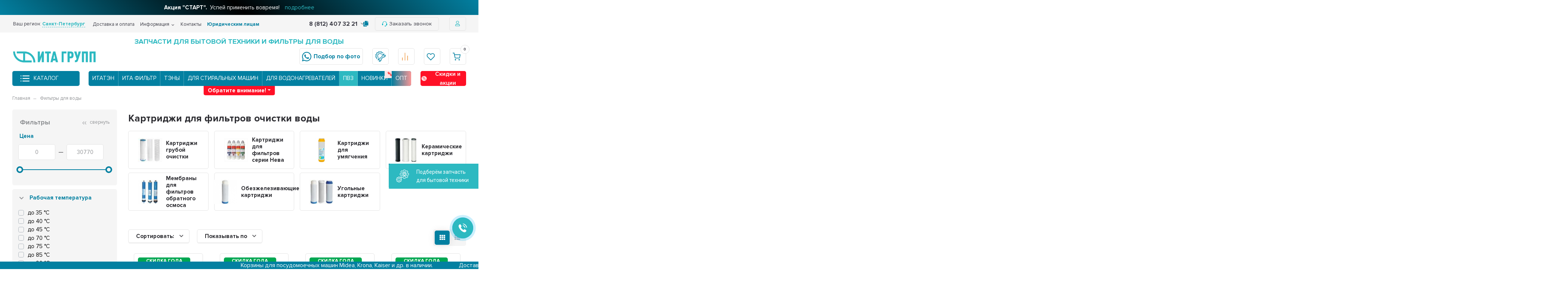

--- FILE ---
content_type: text/html; charset=utf-8
request_url: https://spb.ita-group.ru/filtry-dlya-vody/kartridzhi/
body_size: 69014
content:
<!DOCTYPE html><html lang="ru" prefix="og: https://ogp.me/ns#" class=" body-with-alert"><head><meta charset="utf-8"><title>Картриджи для фильтров очистки воды сменные купить в Санкт-Петербурге по низкой цене | ИТА Групп </title><link rel="stylesheet" href="/assets/bootstrap.min.css" integrity="sha384-TX8t27EcRE3e/ihU7zmQxVncDAy5uIKz4rEkgIXeMed4M0jlfIDPvg6uqKI2xXr2" crossorigin="anonymous"/><meta name="viewport" content="width=device-width, initial-scale=1.00, maximum-scale=1, user-scalable=0"><meta name="format-detection" content="telephone=no"><meta name="MobileOptimized" content="176"><meta name="HandheldFriendly" content="true"><meta name="google" content="notranslate"><meta name="mobile-web-app-capable" content="yes"><meta name="apple-mobile-web-app-capable" content="yes"><meta name="apple-mobile-web-app-status-bar-style" content="black-translucent"><meta name="apple-mobile-web-app-title" content="ITAGroup"><meta name="application-name" content="ITAGroup"><meta name="theme-color" content="#2db9c1"><meta name="msapplication-TileColor" content="#2db9c1" ><meta name="msapplication-TileImage" content="/logo.svg"><meta name="msapplication-config" content="browserconfig.xml"><meta name="description" content="Купить картриджи для фильтров очистки воды сменные по низким ценамв Санкт-Петербурге ▻ Самовывоз в 19 городах и доставка по России ▻ Ремонт бытовой техники ▻ Запчасти для бытовой техники в розницу и оптом."><meta name="keywords" content="Картриджи, ИТА ГРУПП "><meta name="generator" content="WebAsyst"><meta name="author" content="ITA Group"><meta name="copyright" lang="ru" content="ИТА ГРУПП"><meta name="google-site-verification" content="bUF1BYZlUKEmVTz1OWWHaBkIyJM4R9gaqkD2crawOnI"><meta name="renderer" content="ИТА ГРУПП"><meta property="vk:image" content="/banner.jpg"><meta property="og:url" content="https://ita-group.ru/"><meta property="og:title" content="Картриджи для фильтров очистки воды сменные купить в Санкт-Петербурге по низкой цене  | ИТА Групп "><meta property="og:image" content="/banner.jpg"><meta property="og:site_name" content="ИТА ГРУПП"><meta property="og:type" content="website"><meta property="twitter:title" content="Картриджи для фильтров очистки воды сменные купить в Санкт-Петербурге по низкой цене  | ИТА Групп "><meta property="twitter:type" content="website"><meta property="twitter:image" content="/banner.jpg"><meta property="twitter:site" content="ИТА ГРУПП"><meta property="twitter:description" content="Купить картриджи для фильтров очистки воды сменные по низким ценамв Санкт-Петербурге ▻ Самовывоз в 19 городах и доставка по России ▻ Ремонт бытовой техники ▻ Запчасти для бытовой техники в розницу и оптом."><meta name="robots" content="index, follow"><link rel="canonical" href="https://spb.ita-group.ru/filtry-dlya-vody/kartridzhi/" /><link rel="shortcut icon" href="/favicon.ico" /><link rel="apple-touch-icon" sizes="180x180" href="/apple-touch-icon.png" /><link rel="icon" type="image/png" sizes="32x32" href="/favicon-32x32.png" /><link rel="icon" type="image/png" sizes="16x16" href="/favicon-16x16.png" /><link rel="manifest" href="/site.webmanifest" /><link rel="mask-icon" href="/safari-pinned-tab.svg" color="#5bbad5" /><meta name="msapplication-TileColor" content="#da532c"><style>@font-face {font-family: 'Proxima';src: url('/wa-data/public/shop/themes/supermarket/css/fonts/proxima/ProximaNova-Regular.eot');src: local('proxima/Proxima Nova Condensed Regular'), local('ProximaNova-Regular'),url('/wa-data/public/shop/themes/supermarket/css/fonts/proxima/ProximaNova-Regular.eot?#iefix') format('embedded-opentype'),url('/wa-data/public/shop/themes/supermarket/css/fonts/proxima/ProximaNova-Regular.woff') format('woff'),url('/wa-data/public/shop/themes/supermarket/css/fonts/proxima/ProximaNova-Regular.ttf') format('truetype');font-weight: 500;font-style: normal;font-display: swap;}@font-face {font-family: 'Proxima';src: url('/wa-data/public/shop/themes/supermarket/css/fonts/proxima/ProximaNova-Bold.eot');src: local('Proxima Nova Bold'), local('ProximaNova-Bold'),url('/wa-data/public/shop/themes/supermarket/css/fonts/proxima/ProximaNova-Bold.eot?#iefix') format('embedded-opentype'),url('/wa-data/public/shop/themes/supermarket/css/fonts/proxima/ProximaNova-Bold.woff') format('woff'),url('/wa-data/public/shop/themes/supermarket/css/fonts/proxima/ProximaNova-Bold.ttf') format('truetype');font-weight: 700;font-style: normal;font-display: swap;}html, body, .fancybox-inner, input[type="submit"] { font-family: "Proxima", "Helvetica Neue", sans-serif; }</style><link rel="stylesheet" href="/wa-data/public/shop/themes/supermarket/css/build.css?2.9.7"/><style>:root {--bg-color: #ffffff;--bg-secondary-color: #f5f5f5;--font-color: #2d2d32;--color-button: #ffffff;--color-primary: #0380a1;--color-second: #0380a1;--color-third: #F09C48;--bg-catalog: #0380a1;--bg-discount-color: #ff1026;--bg-discount: #FCE4E6;--color-link: #2db9c1;--color-footer: #3B3B3B;--color-footer-text: #fff;--color-white: #ffffff;--color-lightGrey: #E9ECF3;--color-grey: #909295;--color-darkGrey: #3A3A44;--color-error: #E64646;--color-success: #058427;--grid-maxWidth: 138rem;--grid-gutter: 1.5rem;--grid-gutter-mobile: 1rem;--font-micro: 12px;--font-small: 13px;--font-seminormal: 14px;--font-normal: 15px;--font-middle: 15px;--font-bigger: 18px;--font-small-header: 18px;--font-header: 22px;--font-weight-normal: 300;--font-weight-semibold: 500;--font-weight-bold: 700;--catalog-height: 44px;--border-radius: 5px;--box-shadow: 0 14px 28px rgba(0, 0, 0, 0.1), 0 10px 10px rgba(0, 0, 0, 0.05);--box-shadow-form: 0 2px 1px rgba(0, 0, 0, .05);--box-shadow-item: 0;--form-border: #e3e3e3;}body { background: #ffffff !important; }</style><meta name="theme-color" content="#0380a1" />
<link rel="stylesheet" href="/wa-data/public/shop/themes/supermarket/style.css?1766399983" /><style></style><script src="/wa-data/public/shop/themes/supermarket/js/jquery-1.11.1.min.js"></script><script src="/assets/bootstrap.bundle.min.js" integrity="sha384-ho+j7jyWK8fNQe+A12Hb8AhRq26LrZ/JpcUGGOn+Y7RsweNrtN/tE3MoK7ZeZDyx" crossorigin="anonymous"></script><div id="ita-header-carousel" class="carousel slide carousel-fade" data-ride="carousel"><div class="carousel-inner"><div class="carousel-item active" data-bs-interval="10000"><a href="/promokod-start/"><b>Акция "СТАРТ".</b>&nbsp; Успей применить вовремя! <span>подробнее</span></a></div><div class="carousel-item " data-bs-interval="10000"><a href="/novaya-kategoriya-tovarov-remkomplekty-dlya-vodonagrevateley/"><b>Ремкомплекты для Thermex.</b>&nbsp; Теперь ремонт еще проще и удобнее <span>подробнее</span></a></div><div class="carousel-item " data-bs-interval="10000"><a href="/dlya-predprinimateley/"><b>Бизнес Выгода.</b>&nbsp; Индивидуальные предложения <span>подробнее</span></a></div><div class="carousel-item " data-bs-interval="10000"><a href="/rasprodazha-goda/"><b>Скидка года!</b>&nbsp; Скидки до 65% на ВСЕ <span>подробнее</span></a></div><div class="carousel-item " data-bs-interval="10000"><a href="/bonusnayaprogramma/"><b>Клуб привилегий ИТА ГРУПП.</b>&nbsp; Дарим 500 рублей за вступление <span>подробнее</span></a></div><div class="carousel-item " data-bs-interval="10000"><a href="/remont-pod-klyuch/"><b>Ремонт под ключ с нами.</b>&nbsp; Скидки 10% на запчасти для ремонта <span>подробнее</span></a></div><div class="carousel-item " data-bs-interval="10000"><a href="/podeli/"><b>Рассрочка от ИТА ГРУПП.</b>&nbsp; Подели платёж <span>подробнее</span></a></div><div class="carousel-item " data-bs-interval="10000"><a href="/skidka-za-registratsiyu/"><b>Вступай в наш клуб.</b>&nbsp; Получай скидку 5% за регистрацию <span>подробнее</span></a></div><div class="carousel-item " data-bs-interval="10000"><a href="/skidka-na-filtratsiyu-dlya-novosyolov/"><b>Скидка на фильтры воды для новосёлов.</b>&nbsp; Новой квартире — чистая вода: до 20% скидка <span>подробнее</span></a></div><div class="carousel-item " data-bs-interval="10000"><a href="/skidka-vk/"><b>Вступай в группу ВК.</b>&nbsp; Получи скидку в 10% <span>подробнее</span></a></div><div class="carousel-item " data-bs-interval="10000"><a href="/sotsialnaya-skidka/"><b>Социальная скидка.</b>&nbsp; 15% для льготных категорий граждан <span>подробнее</span></a></div></div></div><link rel="preload" href="/wa-data/public/shop/themes/supermarket/css/fonts/fa-solid-900.woff2" as="font" type="font/woff2" crossorigin="anonymous"><link rel="preload" href="/wa-data/public/shop/themes/supermarket/css/fonts/fa-regular-400.woff2" as="font" type="font/woff2" crossorigin="anonymous"><link rel="preload" href="/wa-data/public/shop/themes/supermarket/css/fonts/fa-brands-400.woff2" as="font" type="font/woff2" crossorigin="anonymous"><link rel="preload" href="/wa-content/font/ruble/arial/alsrubl-arial-regular.woff" as="font" type="font/woff" crossorigin="anonymous"><link rel="preload" href="/wa-content/font/ruble/arial/alsrubl-arial-bold.woff" as="font" type="font/woff" crossorigin="anonymous"><script src="/wa-data/public/shop/themes/supermarket/js/build.js?v=2.9.7"></script><script src="/wa-data/public/shop/themes/supermarket/shop.js?v=2.9.7"></script><!-- plugin hook: 'frontend_head' -->
<script type="text/javascript" src="/dp-plugin/config/?v1.22.1"></script><link href='/wa-apps/shop/plugins/cityselect/css/suggestions.20.min.css?v=2.0.4' rel='stylesheet'><script src='/wa-apps/shop/plugins/cityselect/js/jquery.suggestions.20.min.js?v2.0.4'></script><link href='/wa-data/public/shop/plugins/cityselect/css/frontend_68c3f67f3a48b.css' rel='stylesheet'><script src='/wa-data/public/shop/plugins/cityselect/js/frontend_68c3f67f3a577.js'></script><script>function init_shop_cityselect(){
shop_cityselect.location={"country":"rus","city":"\u0421\u0430\u043d\u043a\u0442-\u041f\u0435\u0442\u0435\u0440\u0431\u0443\u0440\u0433","region":"78","zip":"101000","constraints_street":"","need_detect":true};
shop_cityselect.route_params={"app":"shop","regions_ssl":"","theme":"supermarket","theme_mobile":"supermarket","checkout_version":"1","locale":"ru_RU","ssl_all":"1","title":"\u0418\u0422\u0410 \u0413\u0420\u0423\u041f\u041f \u2014 \u043e\u0444\u0438\u0446\u0438\u0430\u043b\u044c\u043d\u044b\u0439 \u0441\u0430\u0439\u0442 | \u0417\u0430\u043f\u0447\u0430\u0441\u0442\u0438 \u043a \u0431\u044b\u0442\u043e\u0432\u043e\u0439 \u0442\u0435\u0445\u043d\u0438\u043a\u0435 \u0432 \u0421\u0430\u043d\u043a\u0442-\u041f\u0435\u0442\u0435\u0440\u0431\u0443\u0440\u0433\u0435","meta_keywords":"","meta_description":"\u0417\u0430\u043f\u0447\u0430\u0441\u0442\u0438 \u0434\u043b\u044f \u043a\u0440\u0443\u043f\u043d\u043e\u0439 \u0438 \u043c\u0435\u043b\u043a\u043e\u0439 \u0431\u044b\u0442\u043e\u0432\u043e\u0439 \u0442\u0435\u0445\u043d\u0438\u043a\u0438 \u043a\u0443\u043f\u0438\u0442\u044c \u043f\u043e \u0432\u044b\u0433\u043e\u0434\u043d\u043e\u0439 \u0446\u0435\u043d\u0435 \u0432 \u0421\u0430\u043d\u043a\u0442-\u041f\u0435\u0442\u0435\u0440\u0431\u0443\u0440\u0433\u0435 | \u0421\u0430\u043c\u043e\u0432\u044b\u0432\u043e\u0437 \u0438 \u0434\u043e\u0441\u0442\u0430\u0432\u043a\u0430 | \u041f\u043e\u0434\u0440\u043e\u0431\u043d\u0435\u0435 \u043f\u043e \u0442\u0435\u043b\u0435\u0444\u043e\u043d\u0443: 8 (800) 700 30 75.","og_title":"","og_image":"","og_video":"","og_description":"","og_type":"","og_url":"","url_type":"2","products_per_page":"42","type_id":"0","currency":"RUB","stock_id":"2","public_stocks":["2","3"],"drop_out_of_stock":"0","payment_id":"0","shipping_id":"0","ssl":"1","checkout_storefront_id":"0afe4726fc9a8d10728c141563811dbb","regions_ignore_default_pages":[],"module":"frontend","action":"category","category_id":"137","cityselect__url":"filtry-dlya-vody\/kartridzhi\/"};
shop_cityselect.countries=[];
shop_cityselect.iso2to3={"RU":"rus"};
shop_cityselect.language='ru';
shop_cityselect.init('8aa24556b2b02ff6551fdad612ad37456f7fc6f2','/','/wa-apps/shop/plugins/cityselect/js/fancybox/','city-settlement','none',1,0,1);
        } if (typeof shop_cityselect !== 'undefined') { init_shop_cityselect() } else { $(document).ready(function () { init_shop_cityselect() }) }</script><meta property='og:image' content='https://spb.ita-group.ru/wa-data/public/shop/skcatimage/137/image_car.jpg'><style id="quickorder-inline-styles" data-inline-css="1">[data-quickorder-cb]{background:rgba(243,243,243,1);color:#000;-webkit-border-radius:5px;-moz-border-radius:5px;border-radius:5px;font-family:Arial,sans-serif;font-size:14px;font-style:normal;font-weight:normal;padding:10px 25px;margin-top:10px;margin-bottom:-5px;text-align:center}[data-quickorder-cb]:hover{background:rgba(222,222,222,1)}[data-quickorder-cb]{display:table}.quickorder-form[data-quickorder-cf]{background:rgba(255,255,255,1);color:#5e5e5e;-webkit-border-radius:5px;-moz-border-radius:5px;border-radius:5px}[data-quickorder-cf] .quickorder-methods .s-quickorder-method{-webkit-border-radius:5px;-moz-border-radius:5px;border-radius:5px}[data-quickorder-cf] .quickorder-popup{-webkit-border-radius:5px;-moz-border-radius:5px;border-radius:5px}.quickorder-form [data-quickorder-cfh]{background:rgba(243,243,243,1);color:#000;font-family:Arial,sans-serif;font-size:18px;font-style:normal;font-weight:normal;padding:10px 15px}[data-quickorder-cf] [data-quickorder-close]{right:15px}[data-quickorder-cf] .quickorder-popup-head{background:rgba(243,243,243,1);color:#000}[data-quickorder-cf] .quickorder-popup{border:2px solid rgba(243,243,243,1)}.quickorder-form [data-quickorder-ct]{font-size:14px;font-style:normal;font-weight:bold}.quickorder-form [data-quickorder-cfs]{padding:7px;-webkit-border-radius:5px;-moz-border-radius:5px;border-radius:5px;border:1px solid #ccc;width:100%}[data-quickorder-cf] .quickorder-methods .s-quickorder-method{border:1px solid #ccc}[data-quickorder-cf] .quickorder-methods-form .wa-value input,[data-quickorder-cf] .quickorder-methods-form .wa-value select,[data-quickorder-cf] .wa-captcha-input,[data-quickorder-cf] .quickorder-methods-form .wa-value textarea{padding:7px;-webkit-border-radius:5px;-moz-border-radius:5px;border-radius:5px;border:1px solid #ccc}.quickorder-form [data-quickorder-cff]{padding:20px;text-align:center}.quickorder-form [data-quickorder-cfb]{background:rgba(3,127,161,1);color:#fff;-webkit-border-radius:5px;-moz-border-radius:5px;border-radius:5px;font-family:Arial,sans-serif;font-size:14px;font-style:normal;font-weight:normal;padding:10px 25px;text-align:center;width:25%}.quickorder-form [data-quickorder-cfb]:hover{background:rgba(222,222,222,1)}[data-quickorder-cf] .quickorder-methods .s-quickorder-method:hover,[data-quickorder-cf] .quickorder-methods .s-quickorder-method.selected{background:rgba(3,127,161,.1)}[data-quickorder-cf] .quickorder-quantity-volume:hover{background:rgba(3,127,161,.1)}[data-quickorder-cf] .quickorder-popup .quickorder-quantity-button,[data-quickorder-cf] .quickorder-popup input[type="button"]{background:rgba(3,127,161,1);color:#fff;-webkit-border-radius:5px;-moz-border-radius:5px;border-radius:5px;font-family:Arial,sans-serif;font-size:14px;font-style:normal;font-weight:normal;padding:10px 25px;text-align:center;width:25%}[data-quickorder-cf] .quickorder-popup .quickorder-quantity-button:hover{background:rgba(222,222,222,1)}[data-quickorder-pb]{background:rgba(243,243,243,1);color:#000;-webkit-border-radius:5px;-moz-border-radius:5px;border-radius:5px;font-family:Arial,sans-serif;font-size:14px;font-style:normal;font-weight:normal;padding:10px 25px;margin-top:10px;margin-bottom:-5px;text-align:center}[data-quickorder-pb]:hover{background:rgba(222,222,222,1)}[data-quickorder-pb]{display:table}.quickorder-form[data-quickorder-pf]{background:rgba(255,255,255,1);color:#5e5e5e;-webkit-border-radius:5px;-moz-border-radius:5px;border-radius:5px}[data-quickorder-pf] .quickorder-methods .s-quickorder-method{-webkit-border-radius:5px;-moz-border-radius:5px;border-radius:5px}[data-quickorder-pf] .quickorder-popup{-webkit-border-radius:5px;-moz-border-radius:5px;border-radius:5px}.quickorder-form [data-quickorder-pfh]{background:rgba(243,243,243,1);color:#000;font-family:Arial,sans-serif;font-size:18px;font-style:normal;font-weight:normal;padding:10px 15px}[data-quickorder-pf] [data-quickorder-close]{right:15px}[data-quickorder-pf] .quickorder-popup-head{background:rgba(243,243,243,1);color:#000}[data-quickorder-pf] .quickorder-popup{border:2px solid rgba(243,243,243,1)}.quickorder-form [data-quickorder-pt]{font-size:14px;font-style:normal;font-weight:bold}.quickorder-form [data-quickorder-pfs]{padding:7px;-webkit-border-radius:5px;-moz-border-radius:5px;border-radius:5px;border:1px solid #ccc;width:100%}[data-quickorder-pf] .quickorder-methods .s-quickorder-method{border:1px solid #ccc}[data-quickorder-pf] .quickorder-methods-form .wa-value input,[data-quickorder-pf] .quickorder-methods-form .wa-value select,[data-quickorder-pf] .wa-captcha-input,[data-quickorder-pf] .quickorder-methods-form .wa-value textarea{padding:7px;-webkit-border-radius:5px;-moz-border-radius:5px;border-radius:5px;border:1px solid #ccc}.quickorder-form [data-quickorder-pff]{padding:20px;text-align:center}.quickorder-form [data-quickorder-pfb]{background:rgba(3,127,161,1);color:#fff;-webkit-border-radius:5px;-moz-border-radius:5px;border-radius:5px;font-family:Arial,sans-serif;font-size:14px;font-style:normal;font-weight:normal;padding:10px 25px;text-align:center;width:25%}.quickorder-form [data-quickorder-pfb]:hover{background:rgba(222,222,222,1)}[data-quickorder-pf] .quickorder-methods .s-quickorder-method:hover,[data-quickorder-pf] .quickorder-methods .s-quickorder-method.selected{background:rgba(3,127,161,.1)}[data-quickorder-pf] .quickorder-quantity-volume:hover{background:rgba(3,127,161,.1)}[data-quickorder-pf] .quickorder-popup .quickorder-quantity-button,[data-quickorder-pf] .quickorder-popup input[type="button"]{background:rgba(3,127,161,1);color:#fff;-webkit-border-radius:5px;-moz-border-radius:5px;border-radius:5px;font-family:Arial,sans-serif;font-size:14px;font-style:normal;font-weight:normal;padding:10px 25px;text-align:center;width:25%}[data-quickorder-pf] .quickorder-popup .quickorder-quantity-button:hover{background:rgba(222,222,222,1)}/* Добавляйте свой CSS ниже */</style><script>jQuery(document).ready(function($) {$.quickorder.init({version:'2.13.1',isDebug:'0',isMobile:'0',messages:{"Select product sku":"\u0412\u044b\u0431\u0440\u0430\u0442\u044c \u0432\u0430\u0440\u0438\u0430\u043d\u0442 \u0442\u043e\u0432\u0430\u0440\u0430","Product with the selected option combination is not available for purchase":"\u0422\u043e\u0432\u0430\u0440 \u0441 \u0432\u044b\u0431\u0440\u0430\u043d\u043d\u044b\u043c\u0438 \u0445\u0430\u0440\u0430\u043a\u0442\u0435\u0440\u0438\u0441\u0442\u0438\u043a\u0430\u043c\u0438 \u043d\u0435 \u0434\u043e\u0441\u0442\u0443\u043f\u0435\u043d \u0434\u043b\u044f \u0437\u0430\u043a\u0430\u0437\u0430","This product is already selected":"\u0422\u043e\u0432\u0430\u0440 \u0443\u0436\u0435 \u0432\u044b\u0431\u0440\u0430\u043d","Fix the errors above":"\u0418\u0441\u043f\u0440\u0430\u0432\u044c\u0442\u0435 \u0434\u043e\u043f\u0443\u0449\u0435\u043d\u043d\u044b\u0435 \u043e\u0448\u0438\u0431\u043a\u0438","The shopping cart is empty":"\u041a\u043e\u0440\u0437\u0438\u043d\u0430 \u043f\u0443\u0441\u0442\u0430","Wait, please... Redirecting":"\u041f\u043e\u0436\u0430\u043b\u0443\u0439\u0441\u0442\u0430, \u043f\u043e\u0434\u043e\u0436\u0434\u0438\u0442\u0435... \u0418\u0434\u0435\u0442 \u043f\u0435\u0440\u0435\u043d\u0430\u043f\u0440\u0430\u0432\u043b\u0435\u043d\u0438\u0435","Field is required":"\u041e\u0431\u044f\u0437\u0430\u0442\u0435\u043b\u044c\u043d\u043e\u0435 \u043f\u043e\u043b\u0435","Fill in required fields":"\u0417\u0430\u043f\u043e\u043b\u043d\u0438\u0442\u0435 \u043e\u0431\u044f\u0437\u0430\u0442\u0435\u043b\u044c\u043d\u044b\u0435 \u043f\u043e\u043b\u044f","Your order is empty":"\u0412\u0430\u0448 \u0437\u0430\u043a\u0430\u0437 \u043f\u0443\u0441\u0442","Fill in captcha field":"\u0417\u0430\u043f\u043e\u043b\u043d\u0438\u0442\u0435 \u043f\u0440\u043e\u0432\u0435\u0440\u043e\u0447\u043d\u044b\u0439 \u043a\u043e\u0434","Terms and agreement":"\u0423\u0441\u043b\u043e\u0432\u0438\u044f \u0438 \u0441\u043e\u0433\u043b\u0430\u0448\u0435\u043d\u0438\u044f","Phone format is not correct.<br>Use this one:":"\u041d\u0435\u043a\u043e\u0440\u0440\u0435\u043a\u0442\u043d\u044b\u0439 \u0444\u043e\u0440\u043c\u0430\u0442 \u0442\u0435\u043b\u0435\u0444\u043e\u043d\u0430.<br>\u0418\u0441\u043f\u043e\u043b\u044c\u0437\u0443\u0439\u0442\u0435 \u0442\u0430\u043a\u043e\u0439:","Shipping method has errors. Please, fix them.":"\u041c\u0435\u0442\u043e\u0434\u044b \u0434\u043e\u0441\u0442\u0430\u0432\u043a\u0438 \u0441\u043e\u0434\u0435\u0440\u0436\u0430\u0442 \u043e\u0448\u0438\u0431\u043a\u0438. \u041f\u043e\u0436\u0430\u043b\u0443\u0439\u0441\u0442\u0430, \u0438\u0441\u043f\u0440\u0430\u0432\u044c\u0442\u0435 \u0438\u0445.","Payment method has errors. Please, fix them.":"\u041c\u0435\u0442\u043e\u0434\u044b \u043e\u043f\u043b\u0430\u0442\u044b \u0441\u043e\u0434\u0435\u0440\u0436\u0430\u0442 \u043e\u0448\u0438\u0431\u043a\u0438. \u041f\u043e\u0436\u0430\u043b\u0443\u0439\u0441\u0442\u0430, \u0438\u0441\u043f\u0440\u0430\u0432\u044c\u0442\u0435 \u0438\u0445.","Minimal sum of order is %s":"\u041c\u0438\u043d\u0438\u043c\u0430\u043b\u044c\u043d\u0430\u044f \u0441\u0443\u043c\u043c\u0430 \u0437\u0430\u043a\u0430\u0437\u0430 %s","Minimal sum of each product is":"\u041c\u0438\u043d\u0438\u043c\u0430\u043b\u044c\u043d\u0430\u044f \u0441\u0442\u043e\u0438\u043c\u043e\u0441\u0442\u044c \u043a\u0430\u0436\u0434\u043e\u0433\u043e \u0442\u043e\u0432\u0430\u0440\u0430 %s","Minimal quantity of products is":"\u041c\u0438\u043d\u0438\u043c\u0430\u043b\u044c\u043d\u043e\u0435 \u043a\u043e\u043b\u0438\u0447\u0435\u0441\u0442\u0432\u043e \u0442\u043e\u0432\u0430\u0440\u043e\u0432","Minimal quantity of each product is":"\u041c\u0438\u043d\u0438\u043c\u0430\u043b\u044c\u043d\u043e\u0435 \u043a\u043e\u043b\u0438\u0447\u0435\u0441\u0442\u0432\u043e \u043a\u0430\u0436\u0434\u043e\u0433\u043e \u0442\u043e\u0432\u0430\u0440\u0430","Wait, please..":"\u041f\u043e\u0436\u0430\u043b\u0443\u0439\u0441\u0442\u0430, \u043f\u043e\u0434\u043e\u0436\u0434\u0438\u0442\u0435.."},currency:{"code":"RUB","sign":"\u0420\u0423\u0411","sign_html":"<span class=\"ruble\">\u0440\u0443\u0431.<\/span>","sign_position":1,"sign_delim":" ","decimal_point":",","frac_digits":"2","thousands_sep":" "},usingPlugins:0,contactUpdate:0,popupClose:1,replace78:1,mobileStabDelay:'500',minimal:{"price":"","product_quantity":"","product_sum":"","total_quantity":""},productButton:'[data-quickorder-product-button]',cartButton:'[data-quickorder-cart-button]',analytics:{"cart":{"ga_counter":"","ya_counter":"","yaecom":"","yaecom_goal_id":"","yaecom_container":"","ya_fopen":"","ya_submit":"","ya_submit_error":"","ga_category_fopen":"","ga_action_fopen":"","ga_category_submit":"","ga_action_submit":"","ga_category_submit_error":"","ga_action_submit_error":""},"product":{"ga_counter":"","ya_counter":"","yaecom":"","yaecom_goal_id":"","yaecom_container":"","ya_fopen":"","ya_submit":"","ya_submit_error":"","ga_category_fopen":"","ga_action_fopen":"","ga_category_submit":"","ga_action_submit":"","ga_category_submit_error":"","ga_action_submit_error":""}},urls:{getProductSkus:'/quickorder/getProductSkus/',shipping:'/quickorder/shipping/update/',update:'/quickorder/update/',load:'/quickorder/load/',payment:'/quickorder/payment/',send:'/quickorder/send/',service:'/quickorder/service/update/',cartSaveUrl:{shop:'https://spb.ita-group.ru/cart/save/',plugin:'https://spb.ita-group.ru/my/'},cartDeleteUrl:{shop:'https://spb.ita-group.ru/cart/delete/',plugin:'https://spb.ita-group.ru/my/'},cartAddUrl:{shop:'https://spb.ita-group.ru/cart/add/',plugin:'https://spb.ita-group.ru/my/'}}});});</script><style id="promos-inline-styles">[data-promos-nmp]{background:rgba(51,180,231,1);color:#fff;padding:10px;margin-top:10px}[data-promos-bcp]{background:rgba(145,16,46,1);color:#fff;padding:10px;margin-top:10px}[data-promos-cp]{background:rgba(238,85,79,1);color:#fff;padding:10px;margin-top:10px}[data-promos-gpp]{background:rgba(1,200,80,1);color:#fff;padding:10px;margin-top:10px}[data-promos-apbp]{border:1px solid #499fb5;margin-top:10px;margin-bottom:10px}.pp-active [data-promos-aphp]{background:rgba(73,159,181,1);color:#fff;padding:10px}.pp-active [data-promos-apcp]{color:#000;padding:10px}.ig-dialog-wrap.gifts-dialog .w-dialog-wrapper [data-promos-gpbp]{-webkit-box-shadow:0 0 70px 0 #bbbbbb;-moz-box-shadow:0 0 70px 0 #bbbbbb;box-shadow:0 0 70px 0 #bbbbbb;border-radius:4px;border:5px solid #f3f3f3}.ig-dialog-wrap.gifts-dialog .w-dialog-wrapper [data-promos-gphp]{background:rgba(243,243,243,1);padding:7px 25px}.ig-dialog-wrap.gifts-dialog .w-dialog-wrapper [data-promos-gphhp]{color:#000}.ig-dialog-wrap.gifts-dialog .w-dialog-wrapper [data-promos-gpcp]{background:rgba(255,255,255,1);color:#000;padding:20px}.ig-dialog-wrap.gifts-dialog .w-dialog-wrapper [data-promos-gpclp]{fill:#000}.ig-dialog-wrap.gifts-dialog .w-dialog-wrapper [data-promos-gpcounp]:before{color:#000;background:rgba(255,232,167,1)}.ig-dialog-wrap.skus-dialog .w-dialog-wrapper [data-promos-spbp]{-webkit-box-shadow:0 0 70px 0 #bbbbbb;-moz-box-shadow:0 0 70px 0 #bbbbbb;box-shadow:0 0 70px 0 #bbbbbb;border-radius:4px;border:5px solid #f3f3f3}.ig-dialog-wrap.skus-dialog .w-dialog-wrapper [data-promos-sphp]{background:rgba(243,243,243,1);padding:7px 25px;border-top-left-radius:4px;border-top-right-radius:4px}.ig-dialog-wrap.skus-dialog .w-dialog-wrapper [data-promos-sphhp]{color:#000}.ig-dialog-wrap.skus-dialog .w-dialog-wrapper [data-promos-spcp]{background:rgba(255,255,255,1);padding:20px}.ig-dialog-wrap.skus-dialog .w-dialog-wrapper [data-promos-spclp]{fill:#000}[data-promos-nmc]{background:rgba(240,98,145,1);color:#fff;padding:10px;margin-top:10px}[data-promos-bcc]{background:rgba(145,16,46,1);color:#fff;padding:10px;margin-top:10px}[data-promos-cc]{background:rgba(238,85,79,1);color:#fff;padding:10px;margin-top:10px}[data-promos-gpc]{background:rgba(1,200,80,1);color:#fff;padding:10px;margin-top:10px}[data-promos-apbc]{border:1px solid #499fb5;margin-top:10px;margin-bottom:10px}.pp-active [data-promos-aphc]{background:rgba(73,159,181,1);color:#fff;padding:10px}.pp-active [data-promos-apcc]{color:#000;padding:10px}</style><script>$(function() {$.promosFrontend = new PromosPluginFrontend({urls: {getProductSkus: '/promos/getProductSkus/',update: '/promos/update/',updateCart: '/promos/updateCart/',showGifts: '/promos/showGifts/',updateGifts: '/promos/updateGifts/',cartSaveUrl: {shop: '/cart/save/',plugin: '/my/'},cartDeleteUrl: {shop: '/cart/delete/',plugin: '/my/'},cartAddUrl: {shop: '/cart/add/',plugin: '/my/'}},locale: 'ru_RU',shopVersion: '10.0.2.908',pluginUrl: '/wa-apps/shop/plugins/promos/',attr: {giftPopupBlock: 'data-promos-gpbp',giftPopupClose: 'data-promos-gpclp',skusPopupBlock: 'data-promos-spbp',skusPopupClose: 'data-promos-spclp'},messages: {"This product is already selected":"\u0422\u043e\u0432\u0430\u0440 \u0443\u0436\u0435 \u0432\u044b\u0431\u0440\u0430\u043d","Product with the selected option combination is not available for purchase":"\u0422\u043e\u0432\u0430\u0440 \u0441 \u0432\u044b\u0431\u0440\u0430\u043d\u043d\u044b\u043c\u0438 \u0445\u0430\u0440\u0430\u043a\u0442\u0435\u0440\u0438\u0441\u0442\u0438\u043a\u0430\u043c\u0438 \u043d\u0435 \u0434\u043e\u0441\u0442\u0443\u043f\u0435\u043d \u0434\u043b\u044f \u0437\u0430\u043a\u0430\u0437\u0430"}})});</script><script>
	(function () {
		var google_ecommerce_variable = "googleEnhancedEcommerceLayer";
		window[google_ecommerce_variable] = [];

		var init_deferred = window.ecommerce_plugin_init_deferred = window.ecommerce_plugin_init_deferred || jQuery.Deferred();

		var load_deferred = window.ecommerce_plugin_load_deferred = window.ecommerce_plugin_load_deferred || jQuery.Deferred();
		var gtag_loaded =jQuery.Deferred();
		var plugin_instance_init =jQuery.Deferred();

		var is_google_gtag_script_import_enabled = false;

		if (is_google_gtag_script_import_enabled) {
			var url = "https:\/\/www.googletagmanager.com\/gtag\/js?id=UA-60790038-1&l=googleEnhancedEcommerceLayer";

			var script = document.createElement("script");
			script.type = "text/javascript";
			if(script.readyState) {  // only required for IE <9
				script.onreadystatechange = function() {
					if ( script.readyState === "loaded" || script.readyState === "complete" ) {
						script.onreadystatechange = null;
						gtag_loaded.resolve();
					}
				};
			} else {  //Others
				script.onload = function() {
					gtag_loaded.resolve();
				};
			}

			script.src = url;
			document.getElementsByTagName( "head" )[0].appendChild(script);
		} else {
			gtag_loaded.resolve();
		}

		plugin_instance_init.then(function () {
			gtag_loaded.then(function () {
				init_deferred.resolve();
			})
		});

		$(function () {
			load_deferred.then(function() {
				var ecommerce_state = {"cart_items":[],"is_admin_page":false,"currency":"RUB","google_ecommerce_variable":"googleEnhancedEcommerceLayer","cart_add_url":"\/cart\/add\/","cart_save_url":"\/cart\/save\/","cart_delete_url":"\/cart\/delete\/","order_cart_save_url":"\/order\/cart\/save\/","ecommerce_prepare_sku_detail_url":"\/ecommerce_prepare_data\/sku_detail\/","ecommerce_prepare_add_to_cart_url":"\/ecommerce_prepare_data\/add_to_cart\/","ecommerce_prepare_remove_from_cart_url":"\/ecommerce_prepare_data\/remove_from_cart\/","ecommerce_prepare_change_cart_url":"\/ecommerce_prepare_data\/change_cart\/","ecommerce_prepare_products_list":"\/ecommerce_prepare_data\/products_list\/","plugin_config":{"is_plugin_enabled":true,"is_yandex_data_sending_enabled":true,"yandex_counter_id":"","yandex_new_order_goal_id":"223034022","is_google_data_sending_enabled":false,"is_google_gtag_script_import_enabled":false,"google_analytics_property_id":"UA-60790038-1","is_dynamic_adwords_remarketing_enabled":false,"google_adwords_prodid_dimension_index":null,"google_adwords_pagetype_dimension_index":null,"google_adwords_totalvalue_dimension_index":null,"google_adwords_category_dimension_index":null,"is_dynamic_mytarget_remarketing_enabled":false,"is_mytarget_enabled":false,"mytarget_counter_id":"","mytarget_feed_id":"","mytarget_format_id":"MYTARGET_PRODUCT_ID"}};

				window.initEcommercePlugin(ecommerce_state);

				plugin_instance_init.resolve();

                var ecommerce_plugin = window.getEcommercePluginInstance();

                if (ecommerce_plugin._mytarget_ecommerce) {
                    if (window.location.pathname == '/') {
                        ecommerce_plugin._mytarget_ecommerce.setPageType('home');
                        ecommerce_plugin._mytarget_ecommerce.includeMytargetDynamicRemarketing();
                    }
                }
			});
		});
	})();
</script><script>(function ($) {$(function ($) {$.productsets.init({PLUGIN_URL: '/wa-apps/shop/plugins/productsets/',urls: {"buy":"\/productsets\/buy\/","load":"\/productsets\/load\/","getProductSkus":"\/productsets\/getProductSkus\/","cartPage":"\/cart\/"},currency: {"code":"RUB","sign":"\u0420\u0423\u0411","sign_html":"<span class=\"ruble\">\u0440\u0443\u0431.<\/span>","sign_position":1,"sign_delim":" ","decimal_point":",","frac_digits":"2","thousands_sep":" "},attr: {sliderArrow: 'data-productsets-bsa',sliderWrapArrow: 'data-productsets-bsab',skusPopupBundleBlock: 'data-productsets-spbb',skusPopupBundleHeader: 'data-productsets-sphb',skusPopupBundleClose: 'data-productsets-spclb',skusPopupBundleContent: 'data-productsets-spcb',skusPopupUserBundleBlock: 'data-productsets-spbu',skusPopupUserBundleClose: 'data-productsets-spclu',skusPopupUserBundleHeader: 'data-productsets-sphu',skusPopupUserBundleContent: 'data-productsets-spcu',successPopupBundleBlock: 'data-productsets-sucpbb',successPopupContentBundle: 'data-productsets-sucpcb',successPopupTickBundle: 'data-productsets-sucptb',successPopupLinkBundle: 'data-productsets-sucplb',successPopupButtonBundle: 'data-productsets-sucpbutb',successPopupCloseBundle: 'data-productsets-sucpclb',successPopupCloseUserBundle: 'data-productsets-sucpclu',successPopupButtonUserBundle: 'data-productsets-sucpbutu',successPopupLinkUserBundle: 'data-productsets-sucplu',successPopupTickUserBundle: 'data-productsets-sucptu',successPopupContentUserBundle: 'data-productsets-sucpcu',successPopupUserBundleBlock: 'data-productsets-sucpbu'},localeStrings: {"":"project-id-version: shop/plugins/productsets\npot-creation-date: 2020-01-28T19:00:32.705Z\nlast-translator: shop/plugins/productsets\nlanguage-team: shop/plugins/productsets\nmime-version: 1.0\ncontent-type: text/plain; charset=utf-8\ncontent-transfer-encoding: 8bit\nplural-forms: nplurals=3; plural=((((n%10)==1)&&((n%100)!=11))?(0):(((((n%10)>=2)&&((n%10)<=4))&&(((n%100)<10)||((n%100)>=20)))?(1):2));\n","The set is empty":"Набор пустой","Something wrong!":"Что-то пошло не так!","Products has been successfully added to the cart":"Товары были успешно добавлены в корзину","Continue shopping":"Продолжить покупки","Proceed to checkout":"Оформить заказ","Select product sku":"Выбрать вариант товара","1 product":["{n} товар","{n} товара","{n} товаров"],"This product is already selected":"Товар уже выбран","Product with the selected option combination is not available for purchase":"Товар с выбранными характеристиками не доступен для заказа","Minimal quantity of products is":"Минимальное количество товаров","Maximal quantity of products is":"Максимальное количество товаров","Select another product":"Выберите другой товар","delete":"удалить"}
,locale: "ru_RU"})});})(jQuery)</script><link href="/wa-apps/shop/plugins/quickorder/js/dialog/jquery.dialog.min.css?2.13.1" rel="stylesheet">
<link href="/wa-apps/shop/plugins/quickorder/css/frontend.min.css?2.13.1" rel="stylesheet">
<link href="/wa-apps/shop/plugins/promos/css/frontend.min.css?1.13.2" rel="stylesheet">
<link href="/wa-apps/shop/plugins/productsets/css/frontend.min.css?2.6.0" rel="stylesheet">
<script src="/wa-content/js/jquery-plugins/jquery.cookie.js"></script>
<script src="/wa-apps/shop/plugins/quickorder/js/dialog/legacy/jquery.dialog.min.js?2.13.1"></script>
<script src="/wa-apps/shop/plugins/quickorder/js/frontend.min.js?2.13.1"></script>
<script src="/wa-apps/shop/plugins/promos/js/frontend.min.js?1.13.2"></script>
<script src="/wa-apps/shop/plugins/ecommerce/assets/frontend.bundle.js?10.0.2"></script>
<script src="/wa-content/js/jquery-plugins/jquery.cookie.js"></script>
<script src="/wa-apps/shop/plugins/productsets/js/frontend.min.js?2.6.0"></script>
<meta property="og:type" content="article" />
<meta property="og:title" content="Картриджи для фильтров очистки воды сменные купить в Санкт-Петербурге по низкой цене  | ИТА Групп " />
<meta property="og:description" content="Купить картриджи для фильтров очистки воды сменные по низким ценамв Санкт-Петербурге ▻ Самовывоз в 19 городах и доставка по России ▻ Ремонт бытовой техники ▻ Запчасти для бытовой техники в розницу и оптом." />
<meta property="og:url" content="https://spb.ita-group.ru/filtry-dlya-vody/kartridzhi/" />
<link rel="stylesheet" href="/wa-data/public/shop/themes/supermarket/ita_custom.css?1766757502" /><script>var iOS = navigator.userAgent.match(/iPhone|iPad|iPod/i);var click= "click";if(iOS != null) click= "touchstart";</script>        <script>(function(w,d,s,l,i){w[l]=w[l]||[];w[l].push({'gtm.start':
        new Date().getTime(),event:'gtm.js'});var f=d.getElementsByTagName(s)[0],
        j=d.createElement(s),dl=l!='dataLayer'?'&l='+l:'';j.async=true;j.src=
        'https://www.googletagmanager.com/gtm.js?id='+i+dl;f.parentNode.insertBefore(j,f);
        })(window,document,'script','dataLayer','GTM-K8Q3WGH3');</script>
        <link rel="stylesheet" href="/wa-data/public/site/themes/ahead_new/assets/owl.carousel.min.css" /><link rel="stylesheet" href="/wa-data/public/site/themes/ahead_new/assets/owl.theme.default.min.css" /><script src="https://www.google.com/recaptcha/enterprise.js?render=6LfBa5kpAAAAADbXQzAxl7Jke1wl8Ov4hZXMpQhM"></script></head><body data-type-cart="2" data-r="/filtry-dlya-vody/kartridzhi/" data-ita-page="other">
    <!-- Google Tag Manager (noscript) -->
    <noscript><iframe src="https://www.googletagmanager.com/ns.html?id=GTM-K8Q3WGH3"
    height="0" width="0" style="display:none;visibility:hidden"></iframe></noscript>
    <!-- End Google Tag Manager (noscript) -->
    <noindex><script>document.addEventListener('DOMContentLoaded', function(){(function(w,d,u){var s=d.createElement('script');s.async=true;s.src=u+'?'+(Date.now()/60000|0);var h=d.getElementsByTagName('script')[0];h.parentNode.insertBefore(s,h);})(window,document,'https://cdn-ru.bitrix24.ru/b11883804/crm/site_button/loader_9_b6gpnd.js');});</script></noindex><div class="main-menu__overlay"></div><div class="wrapper"><div class="top-header gray"><div class="top-header__container"><style>.link-box {display: inline-block;cursor: pointer;}.link-box__icon {display: inline-block;vertical-align: middle;}.link-box__link {display: inline-block;vertical-align: middle;}.hide-indicator .indicator {display: none;}.shop-regions__button_hidden {opacity: 0;}.shop-regions__ip-analyzer-variants_hidden {display: none;}</style><link rel="stylesheet" href="/wa-data/public/shop/plugins/regions/window.css?v=2.24.1"><script type="text/javascript">if (typeof shopRegions != 'object'){shopRegions = { };}shopRegions.cookie_domain = ".ita-group.ru";shopRegions.current_region_id = "2";shopRegions.current_region_code = "rus78";shopRegions.number_of_columns = "3";shopRegions.regions_sidebar_enable = false;shopRegions.enable_group_by_letter = false;shopRegions.trigger_environment_restore_url = "\/regions\/restore_user_environment\/";shopRegions.request_redirect_url = "\/regions\/get_redirect_url\/";shopRegions.load_popup_content_url = "\/regions\/get_popup_content\/";shopRegions.current_city = {"id":"2","country_iso3":"rus","region_code":"78","name":"\u0421\u0430\u043d\u043a\u0442-\u041f\u0435\u0442\u0435\u0440\u0431\u0443\u0440\u0433","storefront":"spb.ita-group.ru\/*","phone":"8 (812) 407 32 21","email":"info@ita-group.ru","schedule":"\u041f\u043d.-\u041f\u0442.: 09:00-18:00<br>\u0421\u0431.-\u0412\u0441.: \u0432\u044b\u0445\u043e\u0434\u043d\u043e\u0439","is_popular":"1","is_enable":"1","is_default_for_storefront":"1","sort":"2","domain_id":"2","route":"*","create_datetime":"2023-04-17 10:51:27","update_datetime":"2025-12-18 16:59:52","country_name":"\u0420\u043e\u0441\u0441\u0438\u0439\u0441\u043a\u0430\u044f \u0424\u0435\u0434\u0435\u0440\u0430\u0446\u0438\u044f","domain_name":"spb.ita-group.ru","domain_title":"\u0418\u0413 - \u0421\u0430\u043d\u043a\u0442-\u041f\u0435\u0442\u0435\u0440\u0431\u0443\u0440\u0433","storefront_title":"\u0418\u0413 - \u0421\u0430\u043d\u043a\u0442-\u041f\u0435\u0442\u0435\u0440\u0431\u0443\u0440\u0433\/*"};shopRegions.cities = [{"id":"2","country_iso3":"rus","region_code":"78","name":"\u0421\u0430\u043d\u043a\u0442-\u041f\u0435\u0442\u0435\u0440\u0431\u0443\u0440\u0433","storefront":"spb.ita-group.ru\/*","phone":"8 (812) 407 32 21","email":"info@ita-group.ru","schedule":"\u041f\u043d.-\u041f\u0442.: 09:00-18:00<br>\u0421\u0431.-\u0412\u0441.: \u0432\u044b\u0445\u043e\u0434\u043d\u043e\u0439","is_popular":"1","is_enable":"1","is_default_for_storefront":"1","sort":"2","domain_id":"2","route":"*","create_datetime":"2023-04-17 10:51:27","update_datetime":"2025-12-18 16:59:52","country_name":"\u0420\u043e\u0441\u0441\u0438\u0439\u0441\u043a\u0430\u044f \u0424\u0435\u0434\u0435\u0440\u0430\u0446\u0438\u044f","domain_name":"spb.ita-group.ru","domain_title":"\u0418\u0413 - \u0421\u0430\u043d\u043a\u0442-\u041f\u0435\u0442\u0435\u0440\u0431\u0443\u0440\u0433","storefront_title":"\u0418\u0413 - \u0421\u0430\u043d\u043a\u0442-\u041f\u0435\u0442\u0435\u0440\u0431\u0443\u0440\u0433\/*"}];shopRegions.suggested_region_id = 0;</script><script type="text/javascript" src="/wa-apps/shop/plugins/regions/js/window.js?v=131?v=2.24.1" defer></script><div class="shop-regions"><div class="shop-regions__button shop-regions__button_hidden js-shop-regions__button"><div class="shop-regions-button">
  	Ваш регион:
  	<a class="shop-regions__link shop-regions-button__link shop-regions__link_pseudo shop-regions__trigger-show-window">Санкт-Петербург</a>
</div>
</div><div class="shop-regions__ip-analyzer-variants shop-regions__ip-analyzer-variants_hidden js-shop-regions__ip-analyzer-variants"></div></div>
<div class="top-header__leftside is-vertical-align hide-sm hide-xs is-left">
                    <ul class="big"><li><a href="/dostavka-i-oplata/" class="">Доставка и оплата</a></li><li class="tree"><a href="#" class="">Информация</a><ul><li><a href="/bonusnayaprogramma/" class="">Бонусная программа</a></li><li><a href="/poisk-zapchastey-po-modelyam/" class="">Поиск запчастей по модели</a></li><li><a href="/instruktsiya-po-oformleniyu-zakaza/" class="">Как оформить заказ</a></li><li><a href="/o-kompanii/" class="">О компании</a></li><li><a href="/instruktsii-dlya-bytovoy-tekhniki/" class="">Инструкции</a></li><li><a href="/statji/" class="">Статьи</a></li><li><a href="/vakansii/" class="">Вакансии</a></li><li><a href="/punkty-vydachi/" class="">Пункты выдачи заказов</a></li><li><a href="/vozvrat-obmen/" class="">Возврат/Обмен</a></li><li><a href="/dlya-predprinimateley/" class="">Юридическим лицам</a></li><li><a href="/sitemap/" class="">Карта сайта</a></li><li><a href="https://ita-group.ru/plyusy-i-minusy-pokupki-zapchastey-na-marketpleyse/" class="">Плюсы/минусы покупки на маркетплейсе</a></li><li><a href="/otzyvy/" class="">Отзывы о компании</a></li></ul></li><li><a href="/contacts/" class="">Контакты</a></li><li><a href="/dlya-predprinimateley/" class="">Юридическим лицам</a></li></ul>
        <script>
        $(".hidden1").remove();
        $(document).ready(function(){
            $('a[href="/contacts/"]').attr("href", "/contacts/");
        });
    </script>
</div><div class="top-header__rightside is-right is-noselect is-right">
        <div class="top-header__contact ">
            <span class="ita_contacts_head">
                    <span class="pihaempochty">
                <a class="contact-block__phone contact-block__phonemain" itemprop="email">
                написать на почту
            </a>
            <div class="contact-block__popup2">
                <div class="contact-block__header">
                                        <div id="ur_con">
                        Для юридических лиц:                        <span class="contact-popup__text contact-popup__addemail">
                            <a href="mailto:ur@ita-group.ru" class="js-email-new" itemprop="email">
                                ur@ita-group.ru
                            </a>
                            <button id="copynix2" value="ur@ita-group.ru" aria-label="Скопировать почту" data-microtip-position="right" role="tooltip">
                                <i class="fa fa-copy"></i>
                            </button>
                        </span>
                    </div>
                                        
                                        <div id="fiz_con" class="js-msk-hidden" style="display: none" >
                        
                        <span class="contact-popup__text contact-popup__addemail">
                            <a href="mailto:info@ita-group.ru" itemprop="email">
                                info@ita-group.ru
                            </a>
                            <button id="copynix4" value="info@ita-group.ru" aria-label="Скопировать почту" data-microtip-position="right" role="tooltip">
                                <i class="fa fa-copy"></i>
                            </button>
                        </span>
                    </div>
                                        
                </div>
            </div>
            </span>
            <div class="contact-block">
        <div class="contact-block__tree  is-vertical-align">
                            <a class="contact-block__phone contact-block__phonemain js-phone-bigphone" href="tel:8 800 700 30 75" itemprop="telephone">
                    <i class="fa fa-phone"></i> 8 800 700 30 75
                </a><button id="copynix3" value="8 800 700 30 75" aria-label="Скопировать телефон" data-microtip-position="right" role="tooltip"><i class="fa fa-copy"></i></button>
                
            
            <a class="contact-block__phone contact-block__phonedefault js-phone-main" itemprop="telephone" href="tel:8 (812) 407 32 21">
                 8 (812) 407 32 21 
                <i class="fa fa-chevron-down contact-block__phone-arrow"></i>
            </a><button id="copynix" value="8 (812) 407 32 21" aria-label="Скопировать телефон" data-microtip-position="right" role="tooltip"><i class="fa fa-copy"></i></button>
            
            <div class="contact-block__popup">
                
                                <div class="contact-block__header contact-popup__address">
                                            <span class="contact-popup__text" data-feild="9" itemprop="address" itemscope itemtype="http://schema.org/PostalAddress" style="white-space: normal;">
                            <i class="nixicon-geo"></i> 
                            <a href="/ita-grupp-sankt-peterburg-kirovskiy-zavod/" aria-label="Подробнее" data-microtip-position="top" role="tooltip">м. Кировский завод, ул. Маршала Говорова, 14
                            </a>
                        </span>
                        <p>Пн.-Пт.: 09:00-18:00<br>Сб.-Вс.: выходной</p>                                                                                        <hr>
                        <span class="contact-popup__text" data-feild="10" itemprop="address" itemscope itemtype="http://schema.org/PostalAddress" style="white-space: normal;">
                            <i class="nixicon-geo"></i> 
                            <a href="" aria-label="Подробнее" data-microtip-position="top" role="tooltip">
                                м. Озерки, ул. Есенина, 5Б
                            </a>
                        </span>
                        <p>Пн.-Пт.: 10:00-19:00<br>Сб.: 10:00-16:00<br>Вс.: выходной</p>                                                                                                            <hr>
                        <span class="contact-popup__text" data-feild="12" itemprop="address" itemscope itemtype="http://schema.org/PostalAddress" style="white-space: normal;">
                            <i class="nixicon-geo"></i> 
                            <a href="/ita-grupp-lenoblast-uzigonty/" aria-label="Подробнее" data-microtip-position="top" role="tooltip">
                                ЛО, произв.-адм. зона "Узигонты", участок 8
                            </a>
                        </span>
                        <p>Пн.-Пт.: 9:00-17:00<br>Сб.-Вс.: выходной</p>                                                                                    
                                        <span style="display:none" itemprop="streetAddress">Санкт-Петербург</span>
                                                            <span style="display:none" itemprop="addressRegion">Российская Федерация</span>
                                                            <span style="display:none" itemprop="addressCountry">Российская Федерация</span>
                                    </div>
                                
                
                
                
                
                
                                
                                    <div class="contact-block__header js-msk-hidden" style="display: none" itemprop="contactPoint" itemscope itemtype="http://schema.org/ContactPoint">
                        Для физических лиц:
                        <span class="contact-popup__text contact-popup__addphone">
                            <a href="tel:8 (812) 407 32 21" class="remont_phone_headc" itemprop="telephone">
                                8 (812) 407 32 21                            </a>
                            <meta itemprop="contactType" content="customer support">
                        </span>
                                                <span class="contact-popup__text contact-popup__addphone">
                            <a href="mailto:info@ita-group.ru" itemprop="email">info@ita-group.ru</a>
                        </span>
                                                <a href="/gotomess/" class="contact-popup_vsyakoe">Подбор по фото</a>
                    </div>
                                
                                            </div>
        </div>
        
    </div>
    </span>
<div id="nixinfopanel">
    <span><i class="fa fa-copy"></i> Текст скопирован</span>
</div>

<script>
function nixinfopanel() {
    document.querySelector('#nixinfopanel').classList.remove('showmenow');
}
$(document).ready(function() {
    if($('#copynix')) { $('#copynix').on("click", function(e){ navigator.clipboard.writeText(document.querySelector('#copynix').getAttribute('value')); document.querySelector('#nixinfopanel').classList.add('showmenow'); setTimeout(nixinfopanel, 3000); }); }
    if($('#copynix2')) { $('#copynix2').on("click", function(e){ navigator.clipboard.writeText(document.querySelector('#copynix2').getAttribute('value')); document.querySelector('#nixinfopanel').classList.add('showmenow'); setTimeout(nixinfopanel, 3000); }); }
    if($('#copynix3')) { $('#copynix3').on("click", function(e){ navigator.clipboard.writeText(document.querySelector('#copynix3').getAttribute('value')); document.querySelector('#nixinfopanel').classList.add('showmenow'); setTimeout(nixinfopanel, 3000); }); }
    if($('#copynix4')) { $('#copynix4').on("click", function(e){ navigator.clipboard.writeText(document.querySelector('#copynix4').getAttribute('value')); document.querySelector('#nixinfopanel').classList.add('showmenow'); setTimeout(nixinfopanel, 3000); }); }
});
</script>

    </div>
        <script data-b24-form="click/5/s0ifkx" data-skip-moving="true"> (function(w,d,u){ var s=d.createElement('script');s.async=true;s.src=u+'?'+(Date.now()/180000|0); var h=d.getElementsByTagName('script')[0];h.parentNode.insertBefore(s,h); })(window,document,'https://cdn-ru.bitrix24.ru/b11883804/crm/form/loader_5.js'); </script>
    <a href="#" class="button callme outline">
        <img src="/wa-data/public/site/themes/ahead_new/headphones-icon-itagroup.png">
        Заказать звонок
    </a>
                <div class="top-header__auth" title="Личный кабинет">
                                    <a class="button outline" href="/my/"><i class="far fa-user top-header__user"></i></a>
                        </div>
        </div>
</div></div><div class="headerbg__auth headerbg__white mainheader"><div class="text-nad-poiskom">ЗАПЧАСТИ ДЛЯ БЫТОВОЙ ТЕХНИКИ И ФИЛЬТРЫ ДЛЯ ВОДЫ</div><div class="center-header container header-sticky"><div class="header is-vertical-align"><div class="header__leftside">        <div class="header__logo">
    <div class="is-bottom">
                    <a href="https://spb.ita-group.ru/">
                                    <img src="/wa-data/public/shop/themes/supermarket/img/logo.png?v1682344967" alt="ИТА ГРУПП" itemprop="logo">
                            </a>
            </div>
</div>
</div><div class="header__rightside"><div class="header__bottom is-vertical-align"><div class="header__catalog header__type22">
    <div class="header__catalog-button js-open-menu">
        <button class="button">
            <svg class="icon-catalog" fill="currentColor" viewBox="0 0 25 18">
                <use xlink:href="#icon-catalog"></use>
            </svg>
            <svg class="icon-close-tin" fill="currentColor" viewBox="0 0 30 30">
                <use xlink:href="#icon-close-tin"></use>
            </svg>
            Каталог
        </button>
    </div>
</div><div class="header__search header__search-type5 header__search-icon">
    
    <div class="js-searchpro__field-wrapper" id="searchpro-field-wrapper-697085b027462" >
		<div class="js-searchpro__field" style="display: none;">
	<div class="searchpro__field">
	<div class="searchpro__field-container js-searchpro__field-container">
		<div class="searchpro__field-input-container">
		    			<input class="searchpro__field-input js-searchpro__field-input " autocomplete="off"
			       placeholder="Введите артикул или модель Вашей техники..."/>
			<div class="searchpro__field-clear-button js-searchpro__field-clear-button" style="display: none;"></div>
		</div>
						<div class="searchpro__field-button-container">
			<div class="searchpro__field-button js-searchpro__field-button">Найти</div>
		</div>
			</div>
</div>

</div>

<script type="text/javascript">
	(function($) {
		var create_field = function(field) {
			new field('searchpro-field-wrapper-697085b027462', {"dropdown_status":true,"category_status":false,"dropdown_min_length":3,"history_cookie_key":"shop_searchpro_search_history","popular_status":true,"popular_max_count":5,"history_status":false,"history_search_status":true,"history_max_count":5,"clear_button_status":true,"helper_dropdown":{"current":"<div class=\"searchpro__dropdown\">\n\t<div class=\"searchpro__dropdown-group searchpro__dropdown-group-history\">\n\t\t\t\t\t<div class=\"searchpro__dropdown-group-title\">\n\t\t\t\t\u041f\u043e\u043f\u0443\u043b\u044f\u0440\u043d\u044b\u0435 \u0437\u0430\u043f\u0440\u043e\u0441\u044b\n\t\t\t<\/div>\n\t\t\t<div class=\"searchpro__dropdown-group-entities js-searchpro__dropdown-entities\">\n\t\t\t\t\t\t\t\t\t<a class=\"searchpro__dropdown-entity js-searchpro__dropdown-entity\"\n\t\t\t\t\t   data-action=\"value:data-value\" data-value=\"\u0442\u044d\u043d\" href=\"\/search\/%D1%82%D1%8D%D0%BD\/\">\n\t\t\t\t\t\t\u0442\u044d\u043d\n\n\t\t\t\t\t\t\t\t\t\t\t<\/a>\n\t\t\t\t\t\t\t\t\t<a class=\"searchpro__dropdown-entity js-searchpro__dropdown-entity\"\n\t\t\t\t\t   data-action=\"value:data-value\" data-value=\"\u0442\u0435\u0440\u043c\u043e\u0441\u0442\u0430\u0442\" href=\"\/search\/%D1%82%D0%B5%D1%80%D0%BC%D0%BE%D1%81%D1%82%D0%B0%D1%82\/\">\n\t\t\t\t\t\t\u0442\u0435\u0440\u043c\u043e\u0441\u0442\u0430\u0442\n\n\t\t\t\t\t\t\t\t\t\t\t<\/a>\n\t\t\t\t\t\t\t\t\t<a class=\"searchpro__dropdown-entity js-searchpro__dropdown-entity\"\n\t\t\t\t\t   data-action=\"value:data-value\" data-value=\"\u0430\u043d\u043e\u0434\" href=\"\/search\/%D0%B0%D0%BD%D0%BE%D0%B4\/\">\n\t\t\t\t\t\t\u0430\u043d\u043e\u0434\n\n\t\t\t\t\t\t\t\t\t\t\t<\/a>\n\t\t\t\t\t\t\t\t\t<a class=\"searchpro__dropdown-entity js-searchpro__dropdown-entity\"\n\t\t\t\t\t   data-action=\"value:data-value\" data-value=\"\u0441\u0430\u043b\u044c\u043d\u0438\u043a\" href=\"\/search\/%D1%81%D0%B0%D0%BB%D1%8C%D0%BD%D0%B8%D0%BA\/\">\n\t\t\t\t\t\t\u0441\u0430\u043b\u044c\u043d\u0438\u043a\n\n\t\t\t\t\t\t\t\t\t\t\t<\/a>\n\t\t\t\t\t\t\t\t\t<a class=\"searchpro__dropdown-entity js-searchpro__dropdown-entity\"\n\t\t\t\t\t   data-action=\"value:data-value\" data-value=\"10052\" href=\"\/search\/10052\/\">\n\t\t\t\t\t\t10052\n\n\t\t\t\t\t\t\t\t\t\t\t<\/a>\n\t\t\t\t\t\t\t<\/div>\n\t\t\t\t<div class=\"js-searchpro__dropdown-history\">\n\t\t\t\t\t<\/div>\n\t<\/div>\n<\/div>\n","template":"<div class=\"searchpro__dropdown\">\n\t<div class=\"searchpro__dropdown-group searchpro__dropdown-group-history\">\n\t\t\t\t\t<div class=\"searchpro__dropdown-group-title\">\n\t\t\t\t\u041f\u043e\u043f\u0443\u043b\u044f\u0440\u043d\u044b\u0435 \u0437\u0430\u043f\u0440\u043e\u0441\u044b\n\t\t\t<\/div>\n\t\t\t<div class=\"searchpro__dropdown-group-entities js-searchpro__dropdown-entities\">\n\t\t\t\t\t\t\t\t\t<a class=\"searchpro__dropdown-entity js-searchpro__dropdown-entity\"\n\t\t\t\t\t   data-action=\"value:data-value\" data-value=\"\u0442\u044d\u043d\" href=\"\/search\/%D1%82%D1%8D%D0%BD\/\">\n\t\t\t\t\t\t\u0442\u044d\u043d\n\n\t\t\t\t\t\t\t\t\t\t\t<\/a>\n\t\t\t\t\t\t\t\t\t<a class=\"searchpro__dropdown-entity js-searchpro__dropdown-entity\"\n\t\t\t\t\t   data-action=\"value:data-value\" data-value=\"\u0442\u0435\u0440\u043c\u043e\u0441\u0442\u0430\u0442\" href=\"\/search\/%D1%82%D0%B5%D1%80%D0%BC%D0%BE%D1%81%D1%82%D0%B0%D1%82\/\">\n\t\t\t\t\t\t\u0442\u0435\u0440\u043c\u043e\u0441\u0442\u0430\u0442\n\n\t\t\t\t\t\t\t\t\t\t\t<\/a>\n\t\t\t\t\t\t\t\t\t<a class=\"searchpro__dropdown-entity js-searchpro__dropdown-entity\"\n\t\t\t\t\t   data-action=\"value:data-value\" data-value=\"\u0430\u043d\u043e\u0434\" href=\"\/search\/%D0%B0%D0%BD%D0%BE%D0%B4\/\">\n\t\t\t\t\t\t\u0430\u043d\u043e\u0434\n\n\t\t\t\t\t\t\t\t\t\t\t<\/a>\n\t\t\t\t\t\t\t\t\t<a class=\"searchpro__dropdown-entity js-searchpro__dropdown-entity\"\n\t\t\t\t\t   data-action=\"value:data-value\" data-value=\"\u0441\u0430\u043b\u044c\u043d\u0438\u043a\" href=\"\/search\/%D1%81%D0%B0%D0%BB%D1%8C%D0%BD%D0%B8%D0%BA\/\">\n\t\t\t\t\t\t\u0441\u0430\u043b\u044c\u043d\u0438\u043a\n\n\t\t\t\t\t\t\t\t\t\t\t<\/a>\n\t\t\t\t\t\t\t\t\t<a class=\"searchpro__dropdown-entity js-searchpro__dropdown-entity\"\n\t\t\t\t\t   data-action=\"value:data-value\" data-value=\"10052\" href=\"\/search\/10052\/\">\n\t\t\t\t\t\t10052\n\n\t\t\t\t\t\t\t\t\t\t\t<\/a>\n\t\t\t\t\t\t\t<\/div>\n\t\t\t\t<div class=\"js-searchpro__dropdown-history\">\n\t\t\t\t\t\t\t<div class=\"searchpro__dropdown-group-title\">\n\t\t\t\t\t\u0418\u0441\u0442\u043e\u0440\u0438\u044f \u0437\u0430\u043f\u0440\u043e\u0441\u043e\u0432\n\t\t\t\t<\/div>\n\t\t\t\t<div class=\"searchpro__dropdown-group-entities js-searchpro__dropdown-entities\">\n\t\t\t\t\t\t\t\t\t\t\t<a class=\"searchpro__dropdown-entity js-searchpro__dropdown-entity\"\n\t\t\t\t\t\t   data-action=\"value:data-value\" data-value=\"\" href=\"\/search\/%QUERY%\/\">\n\t\t\t\t\t<span class=\"js-searchpro__dropdown-entity_query\">\n\t\t\t\t\t\t\n\t\t\t\t\t<\/span>\n\t\t\t\t\t\t\t\t\t\t\t\t\t\t\t<div class=\"searchpro__dropdown-entity_delete-button js-searchpro__dropdown-entity_delete-button\">\n\t\t\t\t\t\t\t\t\t\u0423\u0434\u0430\u043b\u0438\u0442\u044c\n\t\t\t\t\t\t\t\t<\/div>\n\t\t\t\t\t\t\t\t\t\t\t\t\t<\/a>\n\t\t\t\t\t\t\t\t\t<\/div>\n\t\t\t\t\t<\/div>\n\t<\/div>\n<\/div>\n"}});
		};

		if(window.shop_searchpro_field) {
			create_field(window.shop_searchpro_field);
			return;
		}

		$(document).on('shop-searchpro-field-loaded', function(e, field) {
			create_field(field);
		});
	})(jQuery);
</script>

	</div>
 <script type="text/javascript" src="https://spb.ita-group.ru/searchpro-plugin/config/?v1.10.0?665183175"></script> <script type="text/javascript"> (function() { window.shop_searchpro.loader.loadJs('/wa-apps/shop/plugins/searchpro/js/frontend.field.js?v1.10.0', 'field', null); window.shop_searchpro.loader.loadCss('https://spb.ita-group.ru/wa-apps/shop/plugins/searchpro/css/frontend.fonts.css?v1.10.0'); window.shop_searchpro.loader.loadCss('https://spb.ita-group.ru/wa-data/public/shop/themes/supermarket/searchpro_plugin_field.css?v1.10.0'); window.shop_searchpro.loader.loadCss('https://spb.ita-group.ru/wa-data/public/shop/plugins/searchpro/stylesheet/supermarket/field.css?1747230843'); })(); </script> 
</div><div class="header__icons">
        <div class="header__icons__item remont-item" >
        <a href="/gotomess/" class="header__icons__link remont-nix">
    
    <svg class="svg-inline--fa fa-whatsapp fa-w-14" aria-hidden="true" focusable="false" data-prefix="fab" data-icon="whatsapp" role="img" xmlns="http://www.w3.org/2000/svg" viewBox="0 0 448 512" data-fa-i2svg=""><path fill="currentColor" d="M380.9 97.1C339 55.1 283.2 32 223.9 32c-122.4 0-222 99.6-222 222 0 39.1 10.2 77.3 29.6 111L0 480l117.7-30.9c32.4 17.7 68.9 27 106.1 27h.1c122.3 0 224.1-99.6 224.1-222 0-59.3-25.2-115-67.1-157zm-157 341.6c-33.2 0-65.7-8.9-94-25.7l-6.7-4-69.8 18.3L72 359.2l-4.4-7c-18.5-29.4-28.2-63.3-28.2-98.2 0-101.7 82.8-184.5 184.6-184.5 49.3 0 95.6 19.2 130.4 54.1 34.8 34.9 56.2 81.2 56.1 130.5 0 101.8-84.9 184.6-186.6 184.6zm101.2-138.2c-5.5-2.8-32.8-16.2-37.9-18-5.1-1.9-8.8-2.8-12.5 2.8-3.7 5.6-14.3 18-17.6 21.8-3.2 3.7-6.5 4.2-12 1.4-32.6-16.3-54-29.1-75.5-66-5.7-9.8 5.7-9.1 16.3-30.3 1.8-3.7.9-6.9-.5-9.7-1.4-2.8-12.5-30.1-17.1-41.2-4.5-10.8-9.1-9.3-12.5-9.5-3.2-.2-6.9-.2-10.6-.2-3.7 0-9.7 1.4-14.8 6.9-5.1 5.6-19.4 19-19.4 46.3 0 27.3 19.9 53.7 22.6 57.4 2.8 3.7 39.1 59.7 94.8 83.8 35.2 15.2 49 16.5 66.6 13.9 10.7-1.6 32.8-13.4 37.4-26.4 4.6-13 4.6-24.1 3.2-26.4-1.3-2.5-5-3.9-10.5-6.6z"></path>
    </svg>
    Подбор по фото
</a>    </div>
    <div class="header__icons__item header__icons__remont">
        <script data-b24-form="click/13/trcfnv" data-skip-moving="true">(function(w,d,u){var s=d.createElement('script');s.async=true;s.src=u+'?'+(Date.now()/180000|0);var h=d.getElementsByTagName('script')[0];h.parentNode.insertBefore(s,h);})(window,document,'https://cdn-ru.bitrix24.ru/b11883804/crm/form/loader_13.js');</script>
        <a href="#" class="header__icons__link whatsapp-nix" title="Заявка на вызов мастера">
            <i class="nixicon-remont" style="font-size: 24px; line-height: 40px; color: green;"></i>
        </a>
    </div>
            <div class="header__icons__item  header__compare count-0 is-vertical-align is-center">
            <a href="/compare/" class="header__icons__link compare__link" title="Сравнение товаров"></a>
            <svg class="icon-compare" viewBox="0 0 30 30">
                <use xlink:href="#icon-compare"></use>
            </svg>
            
                    </div>
                <div class="header__icons__item  header__favorite count-0 is-vertical-align is-center">
            <a href="/search/?view=favorite" class="header__icons__link" title="Избранные товары"></a>
            <svg class="icon-favorite" viewBox="0 0 30 30">
                <use xlink:href="#icon-favorite"></use>
            </svg>
            
                    </div>
        <div class="header__icons__item  header__cart count-0 js-minicart is-vertical-align is-center " data-cart-url="/basket/" data-text="Ваша корзина пуста." itemscope="itemscope" itemtype="http://schema.org/CheckoutPage">
        <a href="/basket/" class="header__icons__link" itemprop="url" title="Корзина"></a>
        <svg class="icon-cart --fisrt" viewBox="0 0 30 30">
            <use xlink:href="#icon-cart"></use>
        </svg>
        <div class="header__icons__item-count cart-count">0</div>
        <div class="header__popup-cart load-mini-cart">
            <div class="header__popup-cart-loading">Загрузка...</div>
        </div>
                
    </div>
</div></div></div></div></div></div>    

    

    
    <div class="main-menu compact ">
        <div class="main-menu__inner">
            <div class="main-menu__leftside js-menu-switch asz">
                

                
                    
                                    <ul>
                                                                                                            
                                                                                
                                                            <li class="tree tree selected radandkonv" data-id="202">
                                    <a href="/zapchasti-dlya-vodonagrevatelej/" title="Запчасти для водонагревателей">
                                        
                                                                                    <img src="/wa-data/public/menu/skimage/202/icon_image_icon_icon_evn.jpg" alt="Запчасти для водонагревателей"/>
                                                                                Запчасти для водонагревателей
                                        
                                    </a>
                                </li>
                                                                                                                                        
                                                                                
                                                            <li class="tree tree  " data-id="213">
                                    <a href="/zapchasti-dlya-stiralnyh-mashin/" title="Запчасти для стиральных машин">
                                        
                                                                                    <img src="/wa-data/public/menu/skimage/213/image_icon_icon_sm.jpg" alt="Запчасти для стиральных машин"/>
                                                                                Запчасти для стиральных машин
                                        
                                    </a>
                                </li>
                                                                                                                                        
                                                                                
                                                            <li class="tree tree  " data-id="255">
                                    <a href="/zapchasti-dlya-sushilnykh-mashin/" title="Запчасти для сушильных машин">
                                        
                                                                                    <img src="/wa-data/public/menu/skimage/255/image_суш ещё  жирнее с фоном (1).png" alt="Запчасти для сушильных машин"/>
                                                                                Запчасти для сушильных машин
                                        
                                    </a>
                                </li>
                                                                                                                                        
                                                                                
                                                            <li class="tree tree  " data-id="260">
                                    <a href="/zapchasti-dlya-holodilnikov/" title="Запчасти для холодильников">
                                        
                                                                                    <img src="/wa-data/public/menu/skimage/260/image_icon_icon_holod.jpg" alt="Запчасти для холодильников"/>
                                                                                Запчасти для холодильников
                                        
                                    </a>
                                </li>
                                                                                                                                        
                                                                                
                                                            <li class="tree tree  " data-id="281">
                                    <a href="/zapchasti-dlya-elektrokotlov/" title="Запчасти для электрокотлов">
                                        
                                                                                    <img src="/wa-data/public/menu/skimage/281/image_icon_icon_big-evn.jpg" alt="Запчасти для электрокотлов"/>
                                                                                Запчасти для электрокотлов
                                        
                                    </a>
                                </li>
                                                                                                                                        
                                                                                
                                                            <li class="tree tree  " data-id="289">
                                    <a href="/zapchasti-dlja-posudomoechnyx-mashin/" title="Запчасти для посудомоечных машин">
                                        
                                                                                    <img src="/wa-data/public/menu/skimage/289/image_icon_icon_pm.jpg" alt="Запчасти для посудомоечных машин"/>
                                                                                Запчасти для посудомоечных машин
                                        
                                    </a>
                                </li>
                                                                                                                                        
                                                                                
                                                            <li class="tree tree  " data-id="305">
                                    <a href="/zapchasti-dlya-elektroplit-duhovok/" title="Запчасти для газовых и электрических плит">
                                        
                                                                                    <img src="/wa-data/public/menu/skimage/305/image_icon_plit22.jpg" alt="Запчасти для газовых и электрических плит"/>
                                                                                Запчасти для газовых и электрических плит
                                        
                                    </a>
                                </li>
                                                                                                                                        
                                                                                
                                                            <li class="tree tree  " data-id="318">
                                    <a href="/zapchasti-dlya-dukhovok/" title="Запчасти для духовок">
                                        
                                                                                    <img src="/wa-data/public/menu/skimage/318/image_icon_duhob22.jpg" alt="Запчасти для духовок"/>
                                                                                Запчасти для духовок
                                        
                                    </a>
                                </li>
                                                                                                                                        
                                                                                
                                                            <li class="tree tree  " data-id="330">
                                    <a href="/zapchasti-dlya-radiatorov-i-konvektorov/" title="Запчасти для радиаторов и конвекторов">
                                        
                                                                                    <img src="/wa-data/public/menu/skimage/330/icon_radiator.jpg" alt="Запчасти для радиаторов и конвекторов"/>
                                                                                Запчасти для радиаторов и конвекторов
                                        
                                    </a>
                                </li>
                                                                                                                                        
                                                                                
                                                            <li class="tree tree  " data-id="335">
                                    <a href="/vozdushnye/" title="Запчасти для воздушного оборудования">
                                        
                                                                                    <img src="/wa-data/public/menu/skimage/335/image_icon_icon_air.jpg" alt="Запчасти для воздушного оборудования"/>
                                                                                Запчасти для воздушного оборудования
                                        
                                    </a>
                                </li>
                                                                                                                                        
                                                                                
                                                            <li class="tree tree  " data-id="340">
                                    <a href="/zapchasti-dlya-melkoj-bytovoj-tehniki/" title="Запчасти для мелкой бытовой техники">
                                        
                                                                                    <img src="/wa-data/public/menu/skimage/340/icon_image_icon_icon_small-bt.jpg" alt="Запчасти для мелкой бытовой техники"/>
                                                                                Запчасти для мелкой бытовой техники
                                        
                                    </a>
                                </li>
                                                                                                                                        
                                                                                
                                                            <li class="tree tree  " data-id="357">
                                    <a href="/teny/" title="ТЭНы">
                                        
                                                                                    <img src="/wa-data/public/menu/skimage/357/image_icon_ten2.jpg" alt="ТЭНы"/>
                                                                                ТЭНы
                                        
                                    </a>
                                </li>
                                                                                                                                        
                                                                                
                                                            <li class="tree tree  " data-id="358">
                                    <a href="/kondensatory/" title="Конденсаторы">
                                        
                                                                                    <img src="/wa-data/public/menu/skimage/358/image_ea796643-c317-447e-8189-2461060893bb.jpg" alt="Конденсаторы"/>
                                                                                Конденсаторы
                                        
                                    </a>
                                </li>
                                                                                                                                        
                                                                                
                                                            <li class="tree tree  " data-id="364">
                                    <a href="/filtry-dlya-vody/" title="Фильтры для воды">
                                        
                                                                                    <img src="/wa-data/public/menu/skimage/364/image_icon_icon_filtry-dlya-vody.jpg" alt="Фильтры для воды"/>
                                                                                Фильтры для воды
                                        
                                    </a>
                                </li>
                                                                                                                                        
                                                                                
                                                            <li class="tree tree  " data-id="375">
                                    <a href="/remont-bytovoi-tehniki/" title="Ремонт бытовой техники">
                                        
                                                                                    <img src="/wa-data/public/menu/skimage/375/image_servjipek.jpg" alt="Ремонт бытовой техники"/>
                                                                                Ремонт бытовой техники
                                        
                                    </a>
                                </li>
                                                                        </ul>
                
            </div>
            <div class="main-menu__rightside">
                <div class="main-menu__box active" data-id="0">
                    <div class="main-menu__box-inner">
                        
                        

                                                                                                                    
                                
                                <div class="main-menu__item main-menu__depth0 main-menu__withicon selected " data-id="202">
                                        
                                        <div class="main-menu__icons is-vertical-align is-center">
                                            <a href="/zapchasti-dlya-vodonagrevatelej/" title="Запчасти для водонагревателей" class="is-vertical-align is-center">
                                                
                                                         
                                                                                                     <img src="/wa-data/public/menu/skimage/202/icon_image_icon_icon_evn.jpg" alt="Запчасти для водонагревателей"/>
                                                                                            
                                                                                        
                                            </a>
                                        </div>
                                        
                                        <a href="/zapchasti-dlya-vodonagrevatelej/" title="Запчасти для водонагревателей" class="depth0_header" father="">
                                            Запчасти для водонагревателей
                                        </a>

                                                                                
                                                                                    <div class="main-menu__scroll">
                                                                                                                                        
                                
                                <div class="main-menu__item main-menu__depth1 main-menu__withicon selected " data-id="203">
                                        
                                        <div class="main-menu__icons is-vertical-align is-center">
                                            <a href="/zapchasti-dlya-vodonagrevatelej/ten-dlya-vodonagrevatelya/" title="ТЭНы" class="is-vertical-align is-center">
                                                
                                                         
                                                                                                     <img src="/wa-data/public/menu/skimage/203/image_cimg_32.jpg" alt="ТЭНы"/>
                                                                                            
                                                                                        
                                            </a>
                                        </div>
                                        
                                        <a href="/zapchasti-dlya-vodonagrevatelej/ten-dlya-vodonagrevatelya/" title="ТЭНы" class="depth1_header" father="">
                                            ТЭНы
                                        </a>

                                                                                
                                                                                    <div class="main-menu__scroll">
                                                                                                
                                            </div>
                                                                        </div>
                                
                                                                
                                                                                            
                                
                                <div class="main-menu__item main-menu__depth1 main-menu__withicon  " data-id="675">
                                        
                                        <div class="main-menu__icons is-vertical-align is-center">
                                            <a href="/zapchasti-dlya-vodonagrevatelej/remkomplekty-dlya-vodonagrevateley/" title="Ремкомплекты" class="is-vertical-align is-center">
                                                
                                                         
                                                                                                     <img src="/wa-data/public/menu/skimage/675/icon_30461К1_1.jpg" alt="Ремкомплекты"/>
                                                                                            
                                                                                        
                                            </a>
                                        </div>
                                        
                                        <a href="/zapchasti-dlya-vodonagrevatelej/remkomplekty-dlya-vodonagrevateley/" title="Ремкомплекты" class="depth1_header" father="">
                                            Ремкомплекты
                                        </a>

                                                                                
                                                                                    <div class="main-menu__scroll">
                                                                                                
                                            </div>
                                                                        </div>
                                
                                                                
                                                                                            
                                
                                <div class="main-menu__item main-menu__depth1 main-menu__withicon  " data-id="204">
                                        
                                        <div class="main-menu__icons is-vertical-align is-center">
                                            <a href="/zapchasti-dlya-vodonagrevatelej/termoregulyator-termostat-dlya-vodonagrevatelya/" title="Датчики температуры (термостаты)" class="is-vertical-align is-center">
                                                
                                                         
                                                                                                     <img src="/wa-data/public/menu/skimage/204/image_79f1ad7a-4fce-4665-ab2b-145c3dea058f.jpg" alt="Датчики температуры (термостаты)"/>
                                                                                            
                                                                                        
                                            </a>
                                        </div>
                                        
                                        <a href="/zapchasti-dlya-vodonagrevatelej/termoregulyator-termostat-dlya-vodonagrevatelya/" title="Датчики температуры (термостаты)" class="depth1_header" father="">
                                            Датчики температуры (термостаты)
                                        </a>

                                                                                
                                                                                    <div class="main-menu__scroll">
                                                                                                
                                            </div>
                                                                        </div>
                                
                                                                
                                                                                            
                                
                                <div class="main-menu__item main-menu__depth1 main-menu__withicon  " data-id="205">
                                        
                                        <div class="main-menu__icons is-vertical-align is-center">
                                            <a href="/zapchasti-dlya-vodonagrevatelej/magnievyj-anod-dlya-vodonagrevatelya/" title="Магниевые аноды" class="is-vertical-align is-center">
                                                
                                                         
                                                                                                     <img src="/wa-data/public/menu/skimage/205/image_cimg_34.jpg" alt="Магниевые аноды"/>
                                                                                            
                                                                                        
                                            </a>
                                        </div>
                                        
                                        <a href="/zapchasti-dlya-vodonagrevatelej/magnievyj-anod-dlya-vodonagrevatelya/" title="Магниевые аноды" class="depth1_header" father="">
                                            Магниевые аноды
                                        </a>

                                                                                
                                                                                    <div class="main-menu__scroll">
                                                                                                
                                            </div>
                                                                        </div>
                                
                                                                
                                                                                            
                                
                                <div class="main-menu__item main-menu__depth1 main-menu__withicon  " data-id="206">
                                        
                                        <div class="main-menu__icons is-vertical-align is-center">
                                            <a href="/zapchasti-dlya-vodonagrevatelej/prokladka-dlya-vodonagrevatelya/" title="Прокладки и фланцы" class="is-vertical-align is-center">
                                                
                                                         
                                                                                                     <img src="/wa-data/public/menu/skimage/206/image_cimg_35.jpg" alt="Прокладки и фланцы"/>
                                                                                            
                                                                                        
                                            </a>
                                        </div>
                                        
                                        <a href="/zapchasti-dlya-vodonagrevatelej/prokladka-dlya-vodonagrevatelya/" title="Прокладки и фланцы" class="depth1_header" father="">
                                            Прокладки и фланцы
                                        </a>

                                                                                
                                                                                    <div class="main-menu__scroll">
                                                                                                
                                            </div>
                                                                        </div>
                                
                                                                
                                                                                            
                                
                                <div class="main-menu__item main-menu__depth1 main-menu__withicon  " data-id="207">
                                        
                                        <div class="main-menu__icons is-vertical-align is-center">
                                            <a href="/zapchasti-dlya-vodonagrevatelej/platy-dlya-vodonagrevatelei/" title="Платы управления" class="is-vertical-align is-center">
                                                
                                                         
                                                                                                     <img src="/wa-data/public/menu/skimage/207/image_cimg_37.jpg" alt="Платы управления"/>
                                                                                            
                                                                                        
                                            </a>
                                        </div>
                                        
                                        <a href="/zapchasti-dlya-vodonagrevatelej/platy-dlya-vodonagrevatelei/" title="Платы управления" class="depth1_header" father="">
                                            Платы управления
                                        </a>

                                                                                
                                                                                    <div class="main-menu__scroll">
                                                                                                
                                            </div>
                                                                        </div>
                                
                                                                
                                                                                            
                                
                                <div class="main-menu__item main-menu__depth1 main-menu__withicon  " data-id="208">
                                        
                                        <div class="main-menu__icons is-vertical-align is-center">
                                            <a href="/zapchasti-dlya-vodonagrevatelej/vyklyuchateli-dlya-vodonagrevatelej/" title="Выключатели" class="is-vertical-align is-center">
                                                
                                                         
                                                                                                     <img src="/wa-data/public/menu/skimage/208/image_cimg_39.jpg" alt="Выключатели"/>
                                                                                            
                                                                                        
                                            </a>
                                        </div>
                                        
                                        <a href="/zapchasti-dlya-vodonagrevatelej/vyklyuchateli-dlya-vodonagrevatelej/" title="Выключатели" class="depth1_header" father="">
                                            Выключатели
                                        </a>

                                                                                
                                                                                    <div class="main-menu__scroll">
                                                                                                
                                            </div>
                                                                        </div>
                                
                                                                
                                                                                            
                                
                                <div class="main-menu__item main-menu__depth1 main-menu__withicon  " data-id="209">
                                        
                                        <div class="main-menu__icons is-vertical-align is-center">
                                            <a href="/zapchasti-dlya-vodonagrevatelej/predohranitelnyj-klapan-vodonagrevatelya/" title="Предохранительные клапаны" class="is-vertical-align is-center">
                                                
                                                         
                                                                                                     <img src="/wa-data/public/menu/skimage/209/image_cimg_36.jpg" alt="Предохранительные клапаны"/>
                                                                                            
                                                                                        
                                            </a>
                                        </div>
                                        
                                        <a href="/zapchasti-dlya-vodonagrevatelej/predohranitelnyj-klapan-vodonagrevatelya/" title="Предохранительные клапаны" class="depth1_header" father="">
                                            Предохранительные клапаны
                                        </a>

                                                                                
                                                                                    <div class="main-menu__scroll">
                                                                                                
                                            </div>
                                                                        </div>
                                
                                                                
                                                                                            
                                
                                <div class="main-menu__item main-menu__depth1 main-menu__withicon  " data-id="210">
                                        
                                        <div class="main-menu__icons is-vertical-align is-center">
                                            <a href="/zapchasti-dlya-vodonagrevatelej/aksessuary-dlya-vodonagrevatelej/" title="Аксессуары" class="is-vertical-align is-center">
                                                
                                                         
                                                                                                     <img src="/wa-data/public/menu/skimage/210/image_cimg_41.jpg" alt="Аксессуары"/>
                                                                                            
                                                                                        
                                            </a>
                                        </div>
                                        
                                        <a href="/zapchasti-dlya-vodonagrevatelej/aksessuary-dlya-vodonagrevatelej/" title="Аксессуары" class="depth1_header" father="">
                                            Аксессуары
                                        </a>

                                                                                
                                                                                    <div class="main-menu__scroll">
                                                                                                
                                            </div>
                                                                        </div>
                                
                                                                
                                                                                            
                                
                                <div class="main-menu__item main-menu__depth1 main-menu__withicon  " data-id="211">
                                        
                                        <div class="main-menu__icons is-vertical-align is-center">
                                            <a href="/zapchasti-dlya-vodonagrevatelej/termometr/" title="Термометры" class="is-vertical-align is-center">
                                                
                                                         
                                                                                                     <img src="/wa-data/public/menu/skimage/211/image_cimg_40.jpg" alt="Термометры"/>
                                                                                            
                                                                                        
                                            </a>
                                        </div>
                                        
                                        <a href="/zapchasti-dlya-vodonagrevatelej/termometr/" title="Термометры" class="depth1_header" father="">
                                            Термометры
                                        </a>

                                                                                
                                                                                    <div class="main-menu__scroll">
                                                                                                
                                            </div>
                                                                        </div>
                                
                                                                
                                                                                            
                                
                                <div class="main-menu__item main-menu__depth1 main-menu__withicon  last" data-id="212">
                                        
                                        <div class="main-menu__icons is-vertical-align is-center">
                                            <a href="/zapchasti-dlya-vodonagrevatelej/teny-dlya-umyvalnikov/" title="ТЭНы для умывальников" class="is-vertical-align is-center">
                                                
                                                         
                                                                                                     <img src="/wa-data/public/menu/skimage/212/image_666.jpg" alt="ТЭНы для умывальников"/>
                                                                                            
                                                                                        
                                            </a>
                                        </div>
                                        
                                        <a href="/zapchasti-dlya-vodonagrevatelej/teny-dlya-umyvalnikov/" title="ТЭНы для умывальников" class="depth1_header" father="">
                                            ТЭНы для умывальников
                                        </a>

                                                                                
                                                                                    <div class="main-menu__scroll">
                                                                                                
                                            </div>
                                                                        </div>
                                
                                                                
                                                    
                                            </div>
                                                                        </div>
                                
                                                                
                                                                                            
                                
                                <div class="main-menu__item main-menu__depth0 main-menu__withicon  " data-id="213">
                                        
                                        <div class="main-menu__icons is-vertical-align is-center">
                                            <a href="/zapchasti-dlya-stiralnyh-mashin/" title="Запчасти для стиральных машин" class="is-vertical-align is-center">
                                                
                                                         
                                                                                                     <img src="/wa-data/public/menu/skimage/213/image_icon_icon_sm.jpg" alt="Запчасти для стиральных машин"/>
                                                                                            
                                                                                        
                                            </a>
                                        </div>
                                        
                                        <a href="/zapchasti-dlya-stiralnyh-mashin/" title="Запчасти для стиральных машин" class="depth0_header" father="">
                                            Запчасти для стиральных машин
                                        </a>

                                                                                
                                                                                    <div class="main-menu__scroll">
                                                                                                                                        
                                
                                <div class="main-menu__item main-menu__depth1 main-menu__withicon selected " data-id="214">
                                        
                                        <div class="main-menu__icons is-vertical-align is-center">
                                            <a href="/zapchasti-dlya-stiralnyh-mashin/bunkery-dozatora-dlya-stiralnykh-mashin/" title="Бункеры дозатора" class="is-vertical-align is-center">
                                                
                                                         
                                                                                                     <img src="/wa-data/public/menu/skimage/214/image_бункер.jpg" alt="Бункеры дозатора"/>
                                                                                            
                                                                                        
                                            </a>
                                        </div>
                                        
                                        <a href="/zapchasti-dlya-stiralnyh-mashin/bunkery-dozatora-dlya-stiralnykh-mashin/" title="Бункеры дозатора" class="depth1_header" father="">
                                            Бункеры дозатора
                                        </a>

                                                                                
                                                                                    <div class="main-menu__scroll">
                                                                                                
                                            </div>
                                                                        </div>
                                
                                                                
                                                                                            
                                
                                <div class="main-menu__item main-menu__depth1 main-menu__withicon  " data-id="215">
                                        
                                        <div class="main-menu__icons is-vertical-align is-center">
                                            <a href="/zapchasti-dlya-stiralnyh-mashin/podshipniki-dlya-stiralnyh-mashin/" title="Подшипники" class="is-vertical-align is-center">
                                                
                                                         
                                                                                                     <img src="/wa-data/public/menu/skimage/215/image_cimg_75.jpg" alt="Подшипники"/>
                                                                                            
                                                                                        
                                            </a>
                                        </div>
                                        
                                        <a href="/zapchasti-dlya-stiralnyh-mashin/podshipniki-dlya-stiralnyh-mashin/" title="Подшипники" class="depth1_header" father="">
                                            Подшипники
                                        </a>

                                                                                
                                                                                    <div class="main-menu__scroll">
                                                                                                
                                            </div>
                                                                        </div>
                                
                                                                
                                                                                            
                                
                                <div class="main-menu__item main-menu__depth1 main-menu__withicon  " data-id="216">
                                        
                                        <div class="main-menu__icons is-vertical-align is-center">
                                            <a href="/zapchasti-dlya-stiralnyh-mashin/nasos-dlya-stiralnoj-mashiny/" title="Насосы" class="is-vertical-align is-center">
                                                
                                                         
                                                                                                     <img src="/wa-data/public/menu/skimage/216/image_cimg_73.jpg" alt="Насосы"/>
                                                                                            
                                                                                        
                                            </a>
                                        </div>
                                        
                                        <a href="/zapchasti-dlya-stiralnyh-mashin/nasos-dlya-stiralnoj-mashiny/" title="Насосы" class="depth1_header" father="">
                                            Насосы
                                        </a>

                                                                                
                                                                                    <div class="main-menu__scroll">
                                                                                                
                                            </div>
                                                                        </div>
                                
                                                                
                                                                                            
                                
                                <div class="main-menu__item main-menu__depth1 main-menu__withicon  " data-id="217">
                                        
                                        <div class="main-menu__icons is-vertical-align is-center">
                                            <a href="/zapchasti-dlya-stiralnyh-mashin/teny-dlya-stiralnyh-mashin/" title="ТЭНы" class="is-vertical-align is-center">
                                                
                                                         
                                                                                                     <img src="/wa-data/public/menu/skimage/217/image_cimg_72.jpg" alt="ТЭНы"/>
                                                                                            
                                                                                        
                                            </a>
                                        </div>
                                        
                                        <a href="/zapchasti-dlya-stiralnyh-mashin/teny-dlya-stiralnyh-mashin/" title="ТЭНы" class="depth1_header" father="">
                                            ТЭНы
                                        </a>

                                                                                
                                                                                    <div class="main-menu__scroll">
                                                                                                
                                            </div>
                                                                        </div>
                                
                                                                
                                                                                            
                                
                                <div class="main-menu__item main-menu__depth1 main-menu__withicon  " data-id="218">
                                        
                                        <div class="main-menu__icons is-vertical-align is-center">
                                            <a href="/zapchasti-dlya-stiralnyh-mashin/salniki-dlya-stiralnyh-mashin/" title="Сальники" class="is-vertical-align is-center">
                                                
                                                         
                                                                                                     <img src="/wa-data/public/menu/skimage/218/image_cimg_76.jpg" alt="Сальники"/>
                                                                                            
                                                                                        
                                            </a>
                                        </div>
                                        
                                        <a href="/zapchasti-dlya-stiralnyh-mashin/salniki-dlya-stiralnyh-mashin/" title="Сальники" class="depth1_header" father="">
                                            Сальники
                                        </a>

                                                                                
                                                                                    <div class="main-menu__scroll">
                                                                                                
                                            </div>
                                                                        </div>
                                
                                                                
                                                                                            
                                
                                <div class="main-menu__item main-menu__depth1 main-menu__withicon  " data-id="219">
                                        
                                        <div class="main-menu__icons is-vertical-align is-center">
                                            <a href="/zapchasti-dlya-stiralnyh-mashin/amortizatory-dlya-stiralnyh-mashin/" title="Амортизаторы" class="is-vertical-align is-center">
                                                
                                                         
                                                                                                     <img src="/wa-data/public/menu/skimage/219/image_cimg_81.jpg" alt="Амортизаторы"/>
                                                                                            
                                                                                        
                                            </a>
                                        </div>
                                        
                                        <a href="/zapchasti-dlya-stiralnyh-mashin/amortizatory-dlya-stiralnyh-mashin/" title="Амортизаторы" class="depth1_header" father="">
                                            Амортизаторы
                                        </a>

                                                                                
                                                                                    <div class="main-menu__scroll">
                                                                                                
                                            </div>
                                                                        </div>
                                
                                                                
                                                                                            
                                
                                <div class="main-menu__item main-menu__depth1 main-menu__withicon  " data-id="220">
                                        
                                        <div class="main-menu__icons is-vertical-align is-center">
                                            <a href="/zapchasti-dlya-stiralnyh-mashin/krestoviny-barabana-stiralnoj-mashiny/" title="Крестовины" class="is-vertical-align is-center">
                                                
                                                         
                                                                                                     <img src="/wa-data/public/menu/skimage/220/image_cimg_84.jpg" alt="Крестовины"/>
                                                                                            
                                                                                        
                                            </a>
                                        </div>
                                        
                                        <a href="/zapchasti-dlya-stiralnyh-mashin/krestoviny-barabana-stiralnoj-mashiny/" title="Крестовины" class="depth1_header" father="">
                                            Крестовины
                                        </a>

                                                                                
                                                                                    <div class="main-menu__scroll">
                                                                                                
                                            </div>
                                                                        </div>
                                
                                                                
                                                                                            
                                
                                <div class="main-menu__item main-menu__depth1 main-menu__withicon  " data-id="221">
                                        
                                        <div class="main-menu__icons is-vertical-align is-center">
                                            <a href="/zapchasti-dlya-stiralnyh-mashin/platy-upravleniya/" title="Платы управления" class="is-vertical-align is-center">
                                                
                                                         
                                                                                                     <img src="/wa-data/public/menu/skimage/221/image_cimg_101.jpg" alt="Платы управления"/>
                                                                                            
                                                                                        
                                            </a>
                                        </div>
                                        
                                        <a href="/zapchasti-dlya-stiralnyh-mashin/platy-upravleniya/" title="Платы управления" class="depth1_header" father="">
                                            Платы управления
                                        </a>

                                                                                
                                                                                    <div class="main-menu__scroll">
                                                                                                
                                            </div>
                                                                        </div>
                                
                                                                
                                                                                            
                                
                                <div class="main-menu__item main-menu__depth1 main-menu__withicon  " data-id="222">
                                        
                                        <div class="main-menu__icons is-vertical-align is-center">
                                            <a href="/zapchasti-dlya-stiralnyh-mashin/manzhety-lyuka-stiralnoj-mashiny/" title="Манжеты люка" class="is-vertical-align is-center">
                                                
                                                         
                                                                                                     <img src="/wa-data/public/menu/skimage/222/image_cimg_82.jpg" alt="Манжеты люка"/>
                                                                                            
                                                                                        
                                            </a>
                                        </div>
                                        
                                        <a href="/zapchasti-dlya-stiralnyh-mashin/manzhety-lyuka-stiralnoj-mashiny/" title="Манжеты люка" class="depth1_header" father="">
                                            Манжеты люка
                                        </a>

                                                                                
                                                                                    <div class="main-menu__scroll">
                                                                                                
                                            </div>
                                                                        </div>
                                
                                                                
                                                                                            
                                
                                <div class="main-menu__item main-menu__depth1 main-menu__withicon  " data-id="223">
                                        
                                        <div class="main-menu__icons is-vertical-align is-center">
                                            <a href="/zapchasti-dlya-stiralnyh-mashin/baki-dlya-stiralnyh-mashin/" title="Баки" class="is-vertical-align is-center">
                                                
                                                         
                                                                                                     <img src="/wa-data/public/menu/skimage/223/image_cimg_103.jpg" alt="Баки"/>
                                                                                            
                                                                                        
                                            </a>
                                        </div>
                                        
                                        <a href="/zapchasti-dlya-stiralnyh-mashin/baki-dlya-stiralnyh-mashin/" title="Баки" class="depth1_header" father="">
                                            Баки
                                        </a>

                                                                                
                                                                                    <div class="main-menu__scroll">
                                                                                                
                                            </div>
                                                                        </div>
                                
                                                                
                                                                                            
                                
                                <div class="main-menu__item main-menu__depth1 main-menu__withicon  " data-id="224">
                                        
                                        <div class="main-menu__icons is-vertical-align is-center">
                                            <a href="/zapchasti-dlya-stiralnyh-mashin/remkomplekty-dlya-stiralnyh-mashin/" title="Ремкомплекты" class="is-vertical-align is-center">
                                                
                                                         
                                                                                                     <img src="/wa-data/public/menu/skimage/224/image_cimg_71.jpg" alt="Ремкомплекты"/>
                                                                                            
                                                                                        
                                            </a>
                                        </div>
                                        
                                        <a href="/zapchasti-dlya-stiralnyh-mashin/remkomplekty-dlya-stiralnyh-mashin/" title="Ремкомплекты" class="depth1_header" father="">
                                            Ремкомплекты
                                        </a>

                                                                                
                                                                                    <div class="main-menu__scroll">
                                                                                                
                                            </div>
                                                                        </div>
                                
                                                                
                                                                                            
                                
                                <div class="main-menu__item main-menu__depth1 main-menu__withicon  " data-id="225">
                                        
                                        <div class="main-menu__icons is-vertical-align is-center">
                                            <a href="/zapchasti-dlya-stiralnyh-mashin/blokirovka-lyuka-stiralnoj-mashiny/" title="Замки" class="is-vertical-align is-center">
                                                
                                                         
                                                                                                     <img src="/wa-data/public/menu/skimage/225/image_cimg_89.jpg" alt="Замки"/>
                                                                                            
                                                                                        
                                            </a>
                                        </div>
                                        
                                        <a href="/zapchasti-dlya-stiralnyh-mashin/blokirovka-lyuka-stiralnoj-mashiny/" title="Замки" class="depth1_header" father="">
                                            Замки
                                        </a>

                                                                                
                                                                                    <div class="main-menu__scroll">
                                                                                                
                                            </div>
                                                                        </div>
                                
                                                                
                                                                                            
                                
                                <div class="main-menu__item main-menu__depth1 main-menu__withicon  " data-id="226">
                                        
                                        <div class="main-menu__icons is-vertical-align is-center">
                                            <a href="/zapchasti-dlya-stiralnyh-mashin/schetki-dlya-stiralnyh-mashin/" title="Щетки двигателя" class="is-vertical-align is-center">
                                                
                                                         
                                                                                                     <img src="/wa-data/public/menu/skimage/226/image_cimg_99.jpg" alt="Щетки двигателя"/>
                                                                                            
                                                                                        
                                            </a>
                                        </div>
                                        
                                        <a href="/zapchasti-dlya-stiralnyh-mashin/schetki-dlya-stiralnyh-mashin/" title="Щетки двигателя" class="depth1_header" father="">
                                            Щетки двигателя
                                        </a>

                                                                                
                                                                                    <div class="main-menu__scroll">
                                                                                                
                                            </div>
                                                                        </div>
                                
                                                                
                                                                                            
                                
                                <div class="main-menu__item main-menu__depth1 main-menu__withicon  " data-id="227">
                                        
                                        <div class="main-menu__icons is-vertical-align is-center">
                                            <a href="/zapchasti-dlya-stiralnyh-mashin/klapan-dlya-stiralnoj-mashiny/" title="Электромагнитные клапаны" class="is-vertical-align is-center">
                                                
                                                         
                                                                                                     <img src="/wa-data/public/menu/skimage/227/image_cimg_87.jpg" alt="Электромагнитные клапаны"/>
                                                                                            
                                                                                        
                                            </a>
                                        </div>
                                        
                                        <a href="/zapchasti-dlya-stiralnyh-mashin/klapan-dlya-stiralnoj-mashiny/" title="Электромагнитные клапаны" class="depth1_header" father="">
                                            Электромагнитные клапаны
                                        </a>

                                                                                
                                                                                    <div class="main-menu__scroll">
                                                                                                
                                            </div>
                                                                        </div>
                                
                                                                
                                                                                            
                                
                                <div class="main-menu__item main-menu__depth1 main-menu__withicon  " data-id="228">
                                        
                                        <div class="main-menu__icons is-vertical-align is-center">
                                            <a href="/zapchasti-dlya-stiralnyh-mashin/aksessuary-dlya-stiralnyh-mashin/" title="Аксессуары" class="is-vertical-align is-center">
                                                
                                                         
                                                                                                     <img src="/wa-data/public/menu/skimage/228/image_cimg_105.jpg" alt="Аксессуары"/>
                                                                                            
                                                                                        
                                            </a>
                                        </div>
                                        
                                        <a href="/zapchasti-dlya-stiralnyh-mashin/aksessuary-dlya-stiralnyh-mashin/" title="Аксессуары" class="depth1_header" father="">
                                            Аксессуары
                                        </a>

                                                                                
                                                                                    <div class="main-menu__scroll">
                                                                                                
                                            </div>
                                                                        </div>
                                
                                                                
                                                                                            
                                
                                <div class="main-menu__item main-menu__depth1 main-menu__withicon  " data-id="229">
                                        
                                        <div class="main-menu__icons is-vertical-align is-center">
                                            <a href="/zapchasti-dlya-stiralnyh-mashin/dvigateli-dlya-stiralnyh-mashin/" title="Двигатели" class="is-vertical-align is-center">
                                                
                                                         
                                                                                                     <img src="/wa-data/public/menu/skimage/229/image_cimg_86.jpg" alt="Двигатели"/>
                                                                                            
                                                                                        
                                            </a>
                                        </div>
                                        
                                        <a href="/zapchasti-dlya-stiralnyh-mashin/dvigateli-dlya-stiralnyh-mashin/" title="Двигатели" class="depth1_header" father="">
                                            Двигатели
                                        </a>

                                                                                
                                                                                    <div class="main-menu__scroll">
                                                                                                
                                            </div>
                                                                        </div>
                                
                                                                
                                                                                            
                                
                                <div class="main-menu__item main-menu__depth1 main-menu__withicon  " data-id="230">
                                        
                                        <div class="main-menu__icons is-vertical-align is-center">
                                            <a href="/zapchasti-dlya-stiralnyh-mashin/ruchka-lyuka-stiralnoj-mashiny/" title="Ручки люка" class="is-vertical-align is-center">
                                                
                                                         
                                                                                                     <img src="/wa-data/public/menu/skimage/230/image_cimg_93.jpg" alt="Ручки люка"/>
                                                                                            
                                                                                        
                                            </a>
                                        </div>
                                        
                                        <a href="/zapchasti-dlya-stiralnyh-mashin/ruchka-lyuka-stiralnoj-mashiny/" title="Ручки люка" class="depth1_header" father="">
                                            Ручки люка
                                        </a>

                                                                                
                                                                                    <div class="main-menu__scroll">
                                                                                                
                                            </div>
                                                                        </div>
                                
                                                                
                                                                                            
                                
                                <div class="main-menu__item main-menu__depth1 main-menu__withicon  " data-id="231">
                                        
                                        <div class="main-menu__icons is-vertical-align is-center">
                                            <a href="/zapchasti-dlya-stiralnyh-mashin/remen-dlya-stiralnoj-mashiny/" title="Ремни" class="is-vertical-align is-center">
                                                
                                                         
                                                                                                     <img src="/wa-data/public/menu/skimage/231/image_cimg_80.jpg" alt="Ремни"/>
                                                                                            
                                                                                        
                                            </a>
                                        </div>
                                        
                                        <a href="/zapchasti-dlya-stiralnyh-mashin/remen-dlya-stiralnoj-mashiny/" title="Ремни" class="depth1_header" father="">
                                            Ремни
                                        </a>

                                                                                
                                                                                    <div class="main-menu__scroll">
                                                                                                
                                            </div>
                                                                        </div>
                                
                                                                
                                                                                            
                                
                                <div class="main-menu__item main-menu__depth1 main-menu__withicon  " data-id="232">
                                        
                                        <div class="main-menu__icons is-vertical-align is-center">
                                            <a href="/zapchasti-dlya-stiralnyh-mashin/katushki/" title="Катушки для клапанов" class="is-vertical-align is-center">
                                                
                                                         
                                                                                                     <img src="/wa-data/public/menu/skimage/232/image_cimg_88.jpg" alt="Катушки для клапанов"/>
                                                                                            
                                                                                        
                                            </a>
                                        </div>
                                        
                                        <a href="/zapchasti-dlya-stiralnyh-mashin/katushki/" title="Катушки для клапанов" class="depth1_header" father="">
                                            Катушки для клапанов
                                        </a>

                                                                                
                                                                                    <div class="main-menu__scroll">
                                                                                                
                                            </div>
                                                                        </div>
                                
                                                                
                                                                                            
                                
                                <div class="main-menu__item main-menu__depth1 main-menu__withicon  " data-id="233">
                                        
                                        <div class="main-menu__icons is-vertical-align is-center">
                                            <a href="/zapchasti-dlya-stiralnyh-mashin/termostaty-dlya-stiralnyh-mashin/" title="Датчики температуры" class="is-vertical-align is-center">
                                                
                                                         
                                                                                                     <img src="/wa-data/public/menu/skimage/233/image_cimg_102.jpg" alt="Датчики температуры"/>
                                                                                            
                                                                                        
                                            </a>
                                        </div>
                                        
                                        <a href="/zapchasti-dlya-stiralnyh-mashin/termostaty-dlya-stiralnyh-mashin/" title="Датчики температуры" class="depth1_header" father="">
                                            Датчики температуры
                                        </a>

                                                                                
                                                                                    <div class="main-menu__scroll">
                                                                                                
                                            </div>
                                                                        </div>
                                
                                                                
                                                                                            
                                
                                <div class="main-menu__item main-menu__depth1 main-menu__withicon  " data-id="234">
                                        
                                        <div class="main-menu__icons is-vertical-align is-center">
                                            <a href="/zapchasti-dlya-stiralnyh-mashin/kondensatory-dlya-stiralnyh-mashin/" title="Конденсаторы" class="is-vertical-align is-center">
                                                
                                                         
                                                                                                     <img src="/wa-data/public/menu/skimage/234/image_cimg_106.jpg" alt="Конденсаторы"/>
                                                                                            
                                                                                        
                                            </a>
                                        </div>
                                        
                                        <a href="/zapchasti-dlya-stiralnyh-mashin/kondensatory-dlya-stiralnyh-mashin/" title="Конденсаторы" class="depth1_header" father="">
                                            Конденсаторы
                                        </a>

                                                                                
                                                                                    <div class="main-menu__scroll">
                                                                                                
                                            </div>
                                                                        </div>
                                
                                                                
                                                                                            
                                
                                <div class="main-menu__item main-menu__depth1 main-menu__withicon  " data-id="235">
                                        
                                        <div class="main-menu__icons is-vertical-align is-center">
                                            <a href="/zapchasti-dlya-stiralnyh-mashin/nozhki-dlya-stiralnyh-mashin/" title="Ножки" class="is-vertical-align is-center">
                                                
                                                         
                                                                                                     <img src="/wa-data/public/menu/skimage/235/image_cimg_90.jpg" alt="Ножки"/>
                                                                                            
                                                                                        
                                            </a>
                                        </div>
                                        
                                        <a href="/zapchasti-dlya-stiralnyh-mashin/nozhki-dlya-stiralnyh-mashin/" title="Ножки" class="depth1_header" father="">
                                            Ножки
                                        </a>

                                                                                
                                                                                    <div class="main-menu__scroll">
                                                                                                
                                            </div>
                                                                        </div>
                                
                                                                
                                                                                            
                                
                                <div class="main-menu__item main-menu__depth1 main-menu__withicon  " data-id="236">
                                        
                                        <div class="main-menu__icons is-vertical-align is-center">
                                            <a href="/zapchasti-dlya-stiralnyh-mashin/obramleniya-lyuka/" title="Обрамления люка" class="is-vertical-align is-center">
                                                
                                                         
                                                                                                     <img src="/wa-data/public/menu/skimage/236/image_cimg_91.jpg" alt="Обрамления люка"/>
                                                                                            
                                                                                        
                                            </a>
                                        </div>
                                        
                                        <a href="/zapchasti-dlya-stiralnyh-mashin/obramleniya-lyuka/" title="Обрамления люка" class="depth1_header" father="">
                                            Обрамления люка
                                        </a>

                                                                                
                                                                                    <div class="main-menu__scroll">
                                                                                                
                                            </div>
                                                                        </div>
                                
                                                                
                                                                                            
                                
                                <div class="main-menu__item main-menu__depth1 main-menu__withicon  " data-id="237">
                                        
                                        <div class="main-menu__icons is-vertical-align is-center">
                                            <a href="/zapchasti-dlya-stiralnyh-mashin/obratnye-klapana/" title="Обратные клапаны" class="is-vertical-align is-center">
                                                
                                                         
                                                                                                     <img src="/wa-data/public/menu/skimage/237/image_cimg_79.JPG" alt="Обратные клапаны"/>
                                                                                            
                                                                                        
                                            </a>
                                        </div>
                                        
                                        <a href="/zapchasti-dlya-stiralnyh-mashin/obratnye-klapana/" title="Обратные клапаны" class="depth1_header" father="">
                                            Обратные клапаны
                                        </a>

                                                                                
                                                                                    <div class="main-menu__scroll">
                                                                                                
                                            </div>
                                                                        </div>
                                
                                                                
                                                                                            
                                
                                <div class="main-menu__item main-menu__depth1 main-menu__withicon  " data-id="238">
                                        
                                        <div class="main-menu__icons is-vertical-align is-center">
                                            <a href="/zapchasti-dlya-stiralnyh-mashin/patrubki-dlya-stiralnoj-mashiny/" title="Патрубки" class="is-vertical-align is-center">
                                                
                                                         
                                                                                                     <img src="/wa-data/public/menu/skimage/238/image_cimg_96.jpg" alt="Патрубки"/>
                                                                                            
                                                                                        
                                            </a>
                                        </div>
                                        
                                        <a href="/zapchasti-dlya-stiralnyh-mashin/patrubki-dlya-stiralnoj-mashiny/" title="Патрубки" class="depth1_header" father="">
                                            Патрубки
                                        </a>

                                                                                
                                                                                    <div class="main-menu__scroll">
                                                                                                
                                            </div>
                                                                        </div>
                                
                                                                
                                                                                            
                                
                                <div class="main-menu__item main-menu__depth1 main-menu__withicon  " data-id="239">
                                        
                                        <div class="main-menu__icons is-vertical-align is-center">
                                            <a href="/zapchasti-dlya-stiralnyh-mashin/petlya-lyuka-dlya-stiralnoj-mashiny/" title="Петли люка" class="is-vertical-align is-center">
                                                
                                                         
                                                                                                     <img src="/wa-data/public/menu/skimage/239/image_cimg_92.jpg" alt="Петли люка"/>
                                                                                            
                                                                                        
                                            </a>
                                        </div>
                                        
                                        <a href="/zapchasti-dlya-stiralnyh-mashin/petlya-lyuka-dlya-stiralnoj-mashiny/" title="Петли люка" class="depth1_header" father="">
                                            Петли люка
                                        </a>

                                                                                
                                                                                    <div class="main-menu__scroll">
                                                                                                
                                            </div>
                                                                        </div>
                                
                                                                
                                                                                            
                                
                                <div class="main-menu__item main-menu__depth1 main-menu__withicon  " data-id="240">
                                        
                                        <div class="main-menu__icons is-vertical-align is-center">
                                            <a href="/zapchasti-dlya-stiralnyh-mashin/pressostaty-stiralnoj-mashiny/" title="Прессостаты" class="is-vertical-align is-center">
                                                
                                                         
                                                                                                     <img src="/wa-data/public/menu/skimage/240/image_cimg_94.jpg" alt="Прессостаты"/>
                                                                                            
                                                                                        
                                            </a>
                                        </div>
                                        
                                        <a href="/zapchasti-dlya-stiralnyh-mashin/pressostaty-stiralnoj-mashiny/" title="Прессостаты" class="depth1_header" father="">
                                            Прессостаты
                                        </a>

                                                                                
                                                                                    <div class="main-menu__scroll">
                                                                                                
                                            </div>
                                                                        </div>
                                
                                                                
                                                                                            
                                
                                <div class="main-menu__item main-menu__depth1 main-menu__withicon  " data-id="241">
                                        
                                        <div class="main-menu__icons is-vertical-align is-center">
                                            <a href="/zapchasti-dlya-stiralnyh-mashin/pruzhiny-dlya-stiralnyh-mashin/" title="Пружины" class="is-vertical-align is-center">
                                                
                                                         
                                                                                                     <img src="/wa-data/public/menu/skimage/241/image_cimg_97.jpg" alt="Пружины"/>
                                                                                            
                                                                                        
                                            </a>
                                        </div>
                                        
                                        <a href="/zapchasti-dlya-stiralnyh-mashin/pruzhiny-dlya-stiralnyh-mashin/" title="Пружины" class="depth1_header" father="">
                                            Пружины
                                        </a>

                                                                                
                                                                                    <div class="main-menu__scroll">
                                                                                                
                                            </div>
                                                                        </div>
                                
                                                                
                                                                                            
                                
                                <div class="main-menu__item main-menu__depth1 main-menu__withicon  " data-id="242">
                                        
                                        <div class="main-menu__icons is-vertical-align is-center">
                                            <a href="/zapchasti-dlya-stiralnyh-mashin/rebra-barabana-stiralnoj-mashiny/" title="Ребра барабана" class="is-vertical-align is-center">
                                                
                                                         
                                                                                                     <img src="/wa-data/public/menu/skimage/242/image_cimg_98.jpg" alt="Ребра барабана"/>
                                                                                            
                                                                                        
                                            </a>
                                        </div>
                                        
                                        <a href="/zapchasti-dlya-stiralnyh-mashin/rebra-barabana-stiralnoj-mashiny/" title="Ребра барабана" class="depth1_header" father="">
                                            Ребра барабана
                                        </a>

                                                                                
                                                                                    <div class="main-menu__scroll">
                                                                                                
                                            </div>
                                                                        </div>
                                
                                                                
                                                                                            
                                
                                <div class="main-menu__item main-menu__depth1 main-menu__withicon  " data-id="243">
                                        
                                        <div class="main-menu__icons is-vertical-align is-center">
                                            <a href="/zapchasti-dlya-stiralnyh-mashin/setevye-filtry/" title="Сетевые фильтры" class="is-vertical-align is-center">
                                                
                                                         
                                                                                                     <img src="/wa-data/public/menu/skimage/243/image_cimg_95.jpg" alt="Сетевые фильтры"/>
                                                                                            
                                                                                        
                                            </a>
                                        </div>
                                        
                                        <a href="/zapchasti-dlya-stiralnyh-mashin/setevye-filtry/" title="Сетевые фильтры" class="depth1_header" father="">
                                            Сетевые фильтры
                                        </a>

                                                                                
                                                                                    <div class="main-menu__scroll">
                                                                                                
                                            </div>
                                                                        </div>
                                
                                                                
                                                                                            
                                
                                <div class="main-menu__item main-menu__depth1 main-menu__withicon  " data-id="244">
                                        
                                        <div class="main-menu__icons is-vertical-align is-center">
                                            <a href="/zapchasti-dlya-stiralnyh-mashin/smazki-dlya-salnikov-podshipnikov/" title="Смазки для сальников, подшипников" class="is-vertical-align is-center">
                                                
                                                         
                                                                                                     <img src="/wa-data/public/menu/skimage/244/image_cimg_78.jpg" alt="Смазки для сальников, подшипников"/>
                                                                                            
                                                                                        
                                            </a>
                                        </div>
                                        
                                        <a href="/zapchasti-dlya-stiralnyh-mashin/smazki-dlya-salnikov-podshipnikov/" title="Смазки для сальников, подшипников" class="depth1_header" father="">
                                            Смазки для сальников, подшипников
                                        </a>

                                                                                
                                                                                    <div class="main-menu__scroll">
                                                                                                
                                            </div>
                                                                        </div>
                                
                                                                
                                                                                            
                                
                                <div class="main-menu__item main-menu__depth1 main-menu__withicon  " data-id="245">
                                        
                                        <div class="main-menu__icons is-vertical-align is-center">
                                            <a href="/zapchasti-dlya-stiralnyh-mashin/supporty-dlya-stiralnyh-mashin/" title="Суппорты" class="is-vertical-align is-center">
                                                
                                                         
                                                                                                     <img src="/wa-data/public/menu/skimage/245/image_cimg_77.jpg" alt="Суппорты"/>
                                                                                            
                                                                                        
                                            </a>
                                        </div>
                                        
                                        <a href="/zapchasti-dlya-stiralnyh-mashin/supporty-dlya-stiralnyh-mashin/" title="Суппорты" class="depth1_header" father="">
                                            Суппорты
                                        </a>

                                                                                
                                                                                    <div class="main-menu__scroll">
                                                                                                
                                            </div>
                                                                        </div>
                                
                                                                
                                                                                            
                                
                                <div class="main-menu__item main-menu__depth1 main-menu__withicon  " data-id="246">
                                        
                                        <div class="main-menu__icons is-vertical-align is-center">
                                            <a href="/zapchasti-dlya-stiralnyh-mashin/tahodatchiki-datchiki-parkovki-stiralnyh-mashin/" title="Таходатчики, датчики парковки" class="is-vertical-align is-center">
                                                
                                                         
                                                                                                     <img src="/wa-data/public/menu/skimage/246/image_cimg_104.jpg" alt="Таходатчики, датчики парковки"/>
                                                                                            
                                                                                        
                                            </a>
                                        </div>
                                        
                                        <a href="/zapchasti-dlya-stiralnyh-mashin/tahodatchiki-datchiki-parkovki-stiralnyh-mashin/" title="Таходатчики, датчики парковки" class="depth1_header" father="">
                                            Таходатчики, датчики парковки
                                        </a>

                                                                                
                                                                                    <div class="main-menu__scroll">
                                                                                                
                                            </div>
                                                                        </div>
                                
                                                                
                                                                                            
                                
                                <div class="main-menu__item main-menu__depth1 main-menu__withicon  " data-id="247">
                                        
                                        <div class="main-menu__icons is-vertical-align is-center">
                                            <a href="/zapchasti-dlya-stiralnyh-mashin/filtry-dlya-stiralnyh-mashin/" title="Фильтры" class="is-vertical-align is-center">
                                                
                                                         
                                                                                                     <img src="/wa-data/public/menu/skimage/247/image_cimg_74.jpg" alt="Фильтры"/>
                                                                                            
                                                                                        
                                            </a>
                                        </div>
                                        
                                        <a href="/zapchasti-dlya-stiralnyh-mashin/filtry-dlya-stiralnyh-mashin/" title="Фильтры" class="depth1_header" father="">
                                            Фильтры
                                        </a>

                                                                                
                                                                                    <div class="main-menu__scroll">
                                                                                                
                                            </div>
                                                                        </div>
                                
                                                                
                                                                                            
                                
                                <div class="main-menu__item main-menu__depth1 main-menu__withicon  " data-id="248">
                                        
                                        <div class="main-menu__icons is-vertical-align is-center">
                                            <a href="/zapchasti-dlya-stiralnyh-mashin/homuty-dlya-stiralnyh-mashin/" title="Хомуты" class="is-vertical-align is-center">
                                                
                                                         
                                                                                                     <img src="/wa-data/public/menu/skimage/248/image_cimg_85.jpg" alt="Хомуты"/>
                                                                                            
                                                                                        
                                            </a>
                                        </div>
                                        
                                        <a href="/zapchasti-dlya-stiralnyh-mashin/homuty-dlya-stiralnyh-mashin/" title="Хомуты" class="depth1_header" father="">
                                            Хомуты
                                        </a>

                                                                                
                                                                                    <div class="main-menu__scroll">
                                                                                                
                                            </div>
                                                                        </div>
                                
                                                                
                                                                                            
                                
                                <div class="main-menu__item main-menu__depth1 main-menu__withicon  " data-id="249">
                                        
                                        <div class="main-menu__icons is-vertical-align is-center">
                                            <a href="/zapchasti-dlya-stiralnyh-mashin/lyuki-dvertsy-dlya-stiralnykh-mashin/" title="Люки (дверцы)" class="is-vertical-align is-center">
                                                
                                                         
                                                                                                     <img src="/wa-data/public/menu/skimage/249/image_dver.jpg" alt="Люки (дверцы)"/>
                                                                                            
                                                                                        
                                            </a>
                                        </div>
                                        
                                        <a href="/zapchasti-dlya-stiralnyh-mashin/lyuki-dvertsy-dlya-stiralnykh-mashin/" title="Люки (дверцы)" class="depth1_header" father="">
                                            Люки (дверцы)
                                        </a>

                                                                                
                                                                                    <div class="main-menu__scroll">
                                                                                                
                                            </div>
                                                                        </div>
                                
                                                                
                                                                                            
                                
                                <div class="main-menu__item main-menu__depth1 main-menu__withicon  " data-id="250">
                                        
                                        <div class="main-menu__icons is-vertical-align is-center">
                                            <a href="/zapchasti-dlya-stiralnyh-mashin/stekla-lyuka-dlya-stiralnykh-mashin/" title="Стекла люка" class="is-vertical-align is-center">
                                                
                                                         
                                                                                                     <img src="/wa-data/public/menu/skimage/250/image_steklo.jpg" alt="Стекла люка"/>
                                                                                            
                                                                                        
                                            </a>
                                        </div>
                                        
                                        <a href="/zapchasti-dlya-stiralnyh-mashin/stekla-lyuka-dlya-stiralnykh-mashin/" title="Стекла люка" class="depth1_header" father="">
                                            Стекла люка
                                        </a>

                                                                                
                                                                                    <div class="main-menu__scroll">
                                                                                                
                                            </div>
                                                                        </div>
                                
                                                                
                                                                                            
                                
                                <div class="main-menu__item main-menu__depth1 main-menu__withicon  " data-id="251">
                                        
                                        <div class="main-menu__icons is-vertical-align is-center">
                                            <a href="/zapchasti-dlya-stiralnyh-mashin/shkivy-barabana-stiralnoj-mashiny/" title="Шкивы барабана" class="is-vertical-align is-center">
                                                
                                                         
                                                                                                     <img src="/wa-data/public/menu/skimage/251/image_cimg_83.jpg" alt="Шкивы барабана"/>
                                                                                            
                                                                                        
                                            </a>
                                        </div>
                                        
                                        <a href="/zapchasti-dlya-stiralnyh-mashin/shkivy-barabana-stiralnoj-mashiny/" title="Шкивы барабана" class="depth1_header" father="">
                                            Шкивы барабана
                                        </a>

                                                                                
                                                                                    <div class="main-menu__scroll">
                                                                                                
                                            </div>
                                                                        </div>
                                
                                                                
                                                                                            
                                
                                <div class="main-menu__item main-menu__depth1 main-menu__withicon  " data-id="252">
                                        
                                        <div class="main-menu__icons is-vertical-align is-center">
                                            <a href="/zapchasti-dlya-stiralnyh-mashin/shlangi-dlya-stiralnykh-mashin/" title="Шланги" class="is-vertical-align is-center">
                                                
                                                         
                                                                                                     <img src="/wa-data/public/menu/skimage/252/image_cimg_100.jpg" alt="Шланги"/>
                                                                                            
                                                                                        
                                            </a>
                                        </div>
                                        
                                        <a href="/zapchasti-dlya-stiralnyh-mashin/shlangi-dlya-stiralnykh-mashin/" title="Шланги" class="depth1_header" father="">
                                            Шланги
                                        </a>

                                                                                
                                                                                    <div class="main-menu__scroll">
                                                                                                
                                            </div>
                                                                        </div>
                                
                                                                
                                                                                            
                                
                                <div class="main-menu__item main-menu__depth1 main-menu__withicon  " data-id="253">
                                        
                                        <div class="main-menu__icons is-vertical-align is-center">
                                            <a href="/zapchasti-dlya-stiralnyh-mashin/uplotniteli-baka-dlya-stiralnykh-mashin/" title="Уплотнители бака" class="is-vertical-align is-center">
                                                
                                                         
                                                                                                     <img src="/wa-data/public/menu/skimage/253/image_plotn_sma.jpg" alt="Уплотнители бака"/>
                                                                                            
                                                                                        
                                            </a>
                                        </div>
                                        
                                        <a href="/zapchasti-dlya-stiralnyh-mashin/uplotniteli-baka-dlya-stiralnykh-mashin/" title="Уплотнители бака" class="depth1_header" father="">
                                            Уплотнители бака
                                        </a>

                                                                                
                                                                                    <div class="main-menu__scroll">
                                                                                                
                                            </div>
                                                                        </div>
                                
                                                                
                                                                                            
                                
                                <div class="main-menu__item main-menu__depth1 main-menu__withicon  last" data-id="254">
                                        
                                        <div class="main-menu__icons is-vertical-align is-center">
                                            <a href="/zapchasti-dlya-stiralnyh-mashin/flantsy-dlya-stiralnykh-mashin/" title="Фланцы" class="is-vertical-align is-center">
                                                
                                                         
                                                                                                     <img src="/wa-data/public/menu/skimage/254/image_flan_sma.jpg" alt="Фланцы"/>
                                                                                            
                                                                                        
                                            </a>
                                        </div>
                                        
                                        <a href="/zapchasti-dlya-stiralnyh-mashin/flantsy-dlya-stiralnykh-mashin/" title="Фланцы" class="depth1_header" father="">
                                            Фланцы
                                        </a>

                                                                                
                                                                                    <div class="main-menu__scroll">
                                                                                                
                                            </div>
                                                                        </div>
                                
                                                                
                                                    
                                            </div>
                                                                        </div>
                                
                                                                
                                                                                            
                                
                                <div class="main-menu__item main-menu__depth0 main-menu__withicon  " data-id="255">
                                        
                                        <div class="main-menu__icons is-vertical-align is-center">
                                            <a href="/zapchasti-dlya-sushilnykh-mashin/" title="Запчасти для сушильных машин" class="is-vertical-align is-center">
                                                
                                                         
                                                                                                     <img src="/wa-data/public/menu/skimage/255/image_суш ещё  жирнее с фоном (1).png" alt="Запчасти для сушильных машин"/>
                                                                                            
                                                                                        
                                            </a>
                                        </div>
                                        
                                        <a href="/zapchasti-dlya-sushilnykh-mashin/" title="Запчасти для сушильных машин" class="depth0_header" father="">
                                            Запчасти для сушильных машин
                                        </a>

                                                                                
                                                                                    <div class="main-menu__scroll">
                                                                                                                                        
                                
                                <div class="main-menu__item main-menu__depth1 main-menu__withicon selected " data-id="256">
                                        
                                        <div class="main-menu__icons is-vertical-align is-center">
                                            <a href="/zapchasti-dlya-sushilnykh-mashin/nasosy-pompy-dlya-sushilnykh-mashin/" title="Насосы (помпы)" class="is-vertical-align is-center">
                                                
                                                         
                                                                                                     <img src="/wa-data/public/menu/skimage/256/image_nasauce.jpg" alt="Насосы (помпы)"/>
                                                                                            
                                                                                        
                                            </a>
                                        </div>
                                        
                                        <a href="/zapchasti-dlya-sushilnykh-mashin/nasosy-pompy-dlya-sushilnykh-mashin/" title="Насосы (помпы)" class="depth1_header" father="">
                                            Насосы (помпы)
                                        </a>

                                                                                
                                                                                    <div class="main-menu__scroll">
                                                                                                
                                            </div>
                                                                        </div>
                                
                                                                
                                                                                            
                                
                                <div class="main-menu__item main-menu__depth1 main-menu__withicon  " data-id="257">
                                        
                                        <div class="main-menu__icons is-vertical-align is-center">
                                            <a href="/zapchasti-dlya-sushilnykh-mashin/remni-privodnye-dlya-sushilnykh-mashin/" title="Ремни приводные" class="is-vertical-align is-center">
                                                
                                                         
                                                                                                     <img src="/wa-data/public/menu/skimage/257/image_remeshoque.jpg" alt="Ремни приводные"/>
                                                                                            
                                                                                        
                                            </a>
                                        </div>
                                        
                                        <a href="/zapchasti-dlya-sushilnykh-mashin/remni-privodnye-dlya-sushilnykh-mashin/" title="Ремни приводные" class="depth1_header" father="">
                                            Ремни приводные
                                        </a>

                                                                                
                                                                                    <div class="main-menu__scroll">
                                                                                                
                                            </div>
                                                                        </div>
                                
                                                                
                                                                                            
                                
                                <div class="main-menu__item main-menu__depth1 main-menu__withicon  " data-id="258">
                                        
                                        <div class="main-menu__icons is-vertical-align is-center">
                                            <a href="/zapchasti-dlya-sushilnykh-mashin/roliki-dlya-sushilnykh-mashin/" title="Ролики" class="is-vertical-align is-center">
                                                
                                                         
                                                                                                     <img src="/wa-data/public/menu/skimage/258/image_rolique.jpg" alt="Ролики"/>
                                                                                            
                                                                                        
                                            </a>
                                        </div>
                                        
                                        <a href="/zapchasti-dlya-sushilnykh-mashin/roliki-dlya-sushilnykh-mashin/" title="Ролики" class="depth1_header" father="">
                                            Ролики
                                        </a>

                                                                                
                                                                                    <div class="main-menu__scroll">
                                                                                                
                                            </div>
                                                                        </div>
                                
                                                                
                                                                                            
                                
                                <div class="main-menu__item main-menu__depth1 main-menu__withicon  last" data-id="259">
                                        
                                        <div class="main-menu__icons is-vertical-align is-center">
                                            <a href="/zapchasti-dlya-sushilnykh-mashin/filtry-dlya-sushilnykh-mashin/" title="Фильтры" class="is-vertical-align is-center">
                                                
                                                         
                                                                                                     <img src="/wa-data/public/menu/skimage/259/image_philter.jpg" alt="Фильтры"/>
                                                                                            
                                                                                        
                                            </a>
                                        </div>
                                        
                                        <a href="/zapchasti-dlya-sushilnykh-mashin/filtry-dlya-sushilnykh-mashin/" title="Фильтры" class="depth1_header" father="">
                                            Фильтры
                                        </a>

                                                                                
                                                                                    <div class="main-menu__scroll">
                                                                                                
                                            </div>
                                                                        </div>
                                
                                                                
                                                    
                                            </div>
                                                                        </div>
                                
                                                                
                                                                                            
                                
                                <div class="main-menu__item main-menu__depth0 main-menu__withicon  " data-id="260">
                                        
                                        <div class="main-menu__icons is-vertical-align is-center">
                                            <a href="/zapchasti-dlya-holodilnikov/" title="Запчасти для холодильников" class="is-vertical-align is-center">
                                                
                                                         
                                                                                                     <img src="/wa-data/public/menu/skimage/260/image_icon_icon_holod.jpg" alt="Запчасти для холодильников"/>
                                                                                            
                                                                                        
                                            </a>
                                        </div>
                                        
                                        <a href="/zapchasti-dlya-holodilnikov/" title="Запчасти для холодильников" class="depth0_header" father="">
                                            Запчасти для холодильников
                                        </a>

                                                                                
                                                                                    <div class="main-menu__scroll">
                                                                                                                                        
                                
                                <div class="main-menu__item main-menu__depth1 main-menu__withicon selected " data-id="261">
                                        
                                        <div class="main-menu__icons is-vertical-align is-center">
                                            <a href="/zapchasti-dlya-holodilnikov/vkladyshi-dlya-yaits-v-kholodilnik/" title="Вкладыши для яиц" class="is-vertical-align is-center">
                                                
                                                         
                                                                                                     <img src="/wa-data/public/menu/skimage/261/image_вклад.jpg" alt="Вкладыши для яиц"/>
                                                                                            
                                                                                        
                                            </a>
                                        </div>
                                        
                                        <a href="/zapchasti-dlya-holodilnikov/vkladyshi-dlya-yaits-v-kholodilnik/" title="Вкладыши для яиц" class="depth1_header" father="">
                                            Вкладыши для яиц
                                        </a>

                                                                                
                                                                                    <div class="main-menu__scroll">
                                                                                                
                                            </div>
                                                                        </div>
                                
                                                                
                                                                                            
                                
                                <div class="main-menu__item main-menu__depth1 main-menu__withicon  " data-id="262">
                                        
                                        <div class="main-menu__icons is-vertical-align is-center">
                                            <a href="/zapchasti-dlya-holodilnikov/teny-dlya-kholodilnikov/" title="ТЭНы" class="is-vertical-align is-center">
                                                
                                                         
                                                                                                     <img src="/wa-data/public/menu/skimage/262/image_16429.970.jpg" alt="ТЭНы"/>
                                                                                            
                                                                                        
                                            </a>
                                        </div>
                                        
                                        <a href="/zapchasti-dlya-holodilnikov/teny-dlya-kholodilnikov/" title="ТЭНы" class="depth1_header" father="">
                                            ТЭНы
                                        </a>

                                                                                
                                                                                    <div class="main-menu__scroll">
                                                                                                
                                            </div>
                                                                        </div>
                                
                                                                
                                                                                            
                                
                                <div class="main-menu__item main-menu__depth1 main-menu__withicon  " data-id="263">
                                        
                                        <div class="main-menu__icons is-vertical-align is-center">
                                            <a href="/zapchasti-dlya-holodilnikov/ispariteli-dlya-holodilnikov/" title="Испарители" class="is-vertical-align is-center">
                                                
                                                         
                                                                                                     <img src="/wa-data/public/menu/skimage/263/image_cimg_112.jpg" alt="Испарители"/>
                                                                                            
                                                                                        
                                            </a>
                                        </div>
                                        
                                        <a href="/zapchasti-dlya-holodilnikov/ispariteli-dlya-holodilnikov/" title="Испарители" class="depth1_header" father="">
                                            Испарители
                                        </a>

                                                                                
                                                                                    <div class="main-menu__scroll">
                                                                                                
                                            </div>
                                                                        </div>
                                
                                                                
                                                                                            
                                
                                <div class="main-menu__item main-menu__depth1 main-menu__withicon  " data-id="264">
                                        
                                        <div class="main-menu__icons is-vertical-align is-center">
                                            <a href="/zapchasti-dlya-holodilnikov/uplotniteli-dlya-holodilnikov/" title="Уплотнители дверей" class="is-vertical-align is-center">
                                                
                                                         
                                                                                                     <img src="/wa-data/public/menu/skimage/264/image_cimg_111.jpg" alt="Уплотнители дверей"/>
                                                                                            
                                                                                        
                                            </a>
                                        </div>
                                        
                                        <a href="/zapchasti-dlya-holodilnikov/uplotniteli-dlya-holodilnikov/" title="Уплотнители дверей" class="depth1_header" father="">
                                            Уплотнители дверей
                                        </a>

                                                                                
                                                                                    <div class="main-menu__scroll">
                                                                                                
                                            </div>
                                                                        </div>
                                
                                                                
                                                                                            
                                
                                <div class="main-menu__item main-menu__depth1 main-menu__withicon  " data-id="265">
                                        
                                        <div class="main-menu__icons is-vertical-align is-center">
                                            <a href="/zapchasti-dlya-holodilnikov/paneli-dlya-holodilnikov/" title="Панели" class="is-vertical-align is-center">
                                                
                                                         
                                                                                                     <img src="/wa-data/public/menu/skimage/265/image_cimg_113.jpg" alt="Панели"/>
                                                                                            
                                                                                        
                                            </a>
                                        </div>
                                        
                                        <a href="/zapchasti-dlya-holodilnikov/paneli-dlya-holodilnikov/" title="Панели" class="depth1_header" father="">
                                            Панели
                                        </a>

                                                                                
                                                                                    <div class="main-menu__scroll">
                                                                                                
                                            </div>
                                                                        </div>
                                
                                                                
                                                                                            
                                
                                <div class="main-menu__item main-menu__depth1 main-menu__withicon  " data-id="266">
                                        
                                        <div class="main-menu__icons is-vertical-align is-center">
                                            <a href="/zapchasti-dlya-holodilnikov/termostaty-dlya-holodilnikov/" title="Термостаты" class="is-vertical-align is-center">
                                                
                                                         
                                                                                                     <img src="/wa-data/public/menu/skimage/266/image_cimg_108.jpg" alt="Термостаты"/>
                                                                                            
                                                                                        
                                            </a>
                                        </div>
                                        
                                        <a href="/zapchasti-dlya-holodilnikov/termostaty-dlya-holodilnikov/" title="Термостаты" class="depth1_header" father="">
                                            Термостаты
                                        </a>

                                                                                
                                                                                    <div class="main-menu__scroll">
                                                                                                
                                            </div>
                                                                        </div>
                                
                                                                
                                                                                            
                                
                                <div class="main-menu__item main-menu__depth1 main-menu__withicon  " data-id="267">
                                        
                                        <div class="main-menu__icons is-vertical-align is-center">
                                            <a href="/zapchasti-dlya-holodilnikov/rele-dlya-holodilnikov/" title="Реле" class="is-vertical-align is-center">
                                                
                                                         
                                                                                                     <img src="/wa-data/public/menu/skimage/267/image_cimg_109.jpg" alt="Реле"/>
                                                                                            
                                                                                        
                                            </a>
                                        </div>
                                        
                                        <a href="/zapchasti-dlya-holodilnikov/rele-dlya-holodilnikov/" title="Реле" class="depth1_header" father="">
                                            Реле
                                        </a>

                                                                                
                                                                                    <div class="main-menu__scroll">
                                                                                                
                                            </div>
                                                                        </div>
                                
                                                                
                                                                                            
                                
                                <div class="main-menu__item main-menu__depth1 main-menu__withicon  " data-id="268">
                                        
                                        <div class="main-menu__icons is-vertical-align is-center">
                                            <a href="/zapchasti-dlya-holodilnikov/filtry-osushiteli-dlya-kholodilnikov/" title="Фильтры-осушители" class="is-vertical-align is-center">
                                                
                                                         
                                                                                                     <img src="/wa-data/public/menu/skimage/268/image_image_2023-05-23_15_31_24.png" alt="Фильтры-осушители"/>
                                                                                            
                                                                                        
                                            </a>
                                        </div>
                                        
                                        <a href="/zapchasti-dlya-holodilnikov/filtry-osushiteli-dlya-kholodilnikov/" title="Фильтры-осушители" class="depth1_header" father="">
                                            Фильтры-осушители
                                        </a>

                                                                                
                                                                                    <div class="main-menu__scroll">
                                                                                                
                                            </div>
                                                                        </div>
                                
                                                                
                                                                                            
                                
                                <div class="main-menu__item main-menu__depth1 main-menu__withicon  " data-id="269">
                                        
                                        <div class="main-menu__icons is-vertical-align is-center">
                                            <a href="/zapchasti-dlya-holodilnikov/ruchki-dlya-holodilnikov/" title="Ручки дверей" class="is-vertical-align is-center">
                                                
                                                         
                                                                                                     <img src="/wa-data/public/menu/skimage/269/image_cimg_110.jpg" alt="Ручки дверей"/>
                                                                                            
                                                                                        
                                            </a>
                                        </div>
                                        
                                        <a href="/zapchasti-dlya-holodilnikov/ruchki-dlya-holodilnikov/" title="Ручки дверей" class="depth1_header" father="">
                                            Ручки дверей
                                        </a>

                                                                                
                                                                                    <div class="main-menu__scroll">
                                                                                                
                                            </div>
                                                                        </div>
                                
                                                                
                                                                                            
                                
                                <div class="main-menu__item main-menu__depth1 main-menu__withicon  " data-id="270">
                                        
                                        <div class="main-menu__icons is-vertical-align is-center">
                                            <a href="/zapchasti-dlya-holodilnikov/kompressory-dlya-kholodilnikov/" title="Компрессоры" class="is-vertical-align is-center">
                                                
                                                         
                                                                                                     <img src="/wa-data/public/menu/skimage/270/image_C00301996-2.jpg" alt="Компрессоры"/>
                                                                                            
                                                                                        
                                            </a>
                                        </div>
                                        
                                        <a href="/zapchasti-dlya-holodilnikov/kompressory-dlya-kholodilnikov/" title="Компрессоры" class="depth1_header" father="">
                                            Компрессоры
                                        </a>

                                                                                
                                                                                    <div class="main-menu__scroll">
                                                                                                
                                            </div>
                                                                        </div>
                                
                                                                
                                                                                            
                                
                                <div class="main-menu__item main-menu__depth1 main-menu__withicon  " data-id="271">
                                        
                                        <div class="main-menu__icons is-vertical-align is-center">
                                            <a href="/zapchasti-dlya-holodilnikov/aksessuary-dlya-holodilnikov/" title="Аксессуары" class="is-vertical-align is-center">
                                                
                                                         
                                                                                                     <img src="/wa-data/public/menu/skimage/271/image_cimg_117.jpg" alt="Аксессуары"/>
                                                                                            
                                                                                        
                                            </a>
                                        </div>
                                        
                                        <a href="/zapchasti-dlya-holodilnikov/aksessuary-dlya-holodilnikov/" title="Аксессуары" class="depth1_header" father="">
                                            Аксессуары
                                        </a>

                                                                                
                                                                                    <div class="main-menu__scroll">
                                                                                                
                                            </div>
                                                                        </div>
                                
                                                                
                                                                                            
                                
                                <div class="main-menu__item main-menu__depth1 main-menu__withicon  " data-id="272">
                                        
                                        <div class="main-menu__icons is-vertical-align is-center">
                                            <a href="/zapchasti-dlya-holodilnikov/motory-ventilyatora-dlya-holodilnikov/" title="Моторы вентилятора" class="is-vertical-align is-center">
                                                
                                                         
                                                                                                     <img src="/wa-data/public/menu/skimage/272/image_cimg_116.jpg" alt="Моторы вентилятора"/>
                                                                                            
                                                                                        
                                            </a>
                                        </div>
                                        
                                        <a href="/zapchasti-dlya-holodilnikov/motory-ventilyatora-dlya-holodilnikov/" title="Моторы вентилятора" class="depth1_header" father="">
                                            Моторы вентилятора
                                        </a>

                                                                                
                                                                                    <div class="main-menu__scroll">
                                                                                                
                                            </div>
                                                                        </div>
                                
                                                                
                                                                                            
                                
                                <div class="main-menu__item main-menu__depth1 main-menu__withicon  " data-id="273">
                                        
                                        <div class="main-menu__icons is-vertical-align is-center">
                                            <a href="/zapchasti-dlya-holodilnikov/datchiki-dlya-holodilnikov/" title="Датчики" class="is-vertical-align is-center">
                                                
                                                         
                                                                                                     <img src="/wa-data/public/menu/skimage/273/image_cimg_107.jpg" alt="Датчики"/>
                                                                                            
                                                                                        
                                            </a>
                                        </div>
                                        
                                        <a href="/zapchasti-dlya-holodilnikov/datchiki-dlya-holodilnikov/" title="Датчики" class="depth1_header" father="">
                                            Датчики
                                        </a>

                                                                                
                                                                                    <div class="main-menu__scroll">
                                                                                                
                                            </div>
                                                                        </div>
                                
                                                                
                                                                                            
                                
                                <div class="main-menu__item main-menu__depth1 main-menu__withicon  " data-id="274">
                                        
                                        <div class="main-menu__icons is-vertical-align is-center">
                                            <a href="/zapchasti-dlya-holodilnikov/tajmery-dlya-holodilnikov/" title="Таймеры" class="is-vertical-align is-center">
                                                
                                                         
                                                                                                     <img src="/wa-data/public/menu/skimage/274/image_cimg_114.jpg" alt="Таймеры"/>
                                                                                            
                                                                                        
                                            </a>
                                        </div>
                                        
                                        <a href="/zapchasti-dlya-holodilnikov/tajmery-dlya-holodilnikov/" title="Таймеры" class="depth1_header" father="">
                                            Таймеры
                                        </a>

                                                                                
                                                                                    <div class="main-menu__scroll">
                                                                                                
                                            </div>
                                                                        </div>
                                
                                                                
                                                                                            
                                
                                <div class="main-menu__item main-menu__depth1 main-menu__withicon  " data-id="275">
                                        
                                        <div class="main-menu__icons is-vertical-align is-center">
                                            <a href="/zapchasti-dlya-holodilnikov/reshetki-kondensatora-dlya-kholodilnikov/" title="Решетки конденсатора" class="is-vertical-align is-center">
                                                
                                                         
                                                                                                     <img src="/wa-data/public/menu/skimage/275/image_reshetka.jpg" alt="Решетки конденсатора"/>
                                                                                            
                                                                                        
                                            </a>
                                        </div>
                                        
                                        <a href="/zapchasti-dlya-holodilnikov/reshetki-kondensatora-dlya-kholodilnikov/" title="Решетки конденсатора" class="depth1_header" father="">
                                            Решетки конденсатора
                                        </a>

                                                                                
                                                                                    <div class="main-menu__scroll">
                                                                                                
                                            </div>
                                                                        </div>
                                
                                                                
                                                                                            
                                
                                <div class="main-menu__item main-menu__depth1 main-menu__withicon  " data-id="276">
                                        
                                        <div class="main-menu__icons is-vertical-align is-center">
                                            <a href="/zapchasti-dlya-holodilnikov/kondensatory/" title="Конденсаторы" class="is-vertical-align is-center">
                                                
                                                         
                                                                                                     <img src="/wa-data/public/menu/skimage/276/image_cimg_118.jpg" alt="Конденсаторы"/>
                                                                                            
                                                                                        
                                            </a>
                                        </div>
                                        
                                        <a href="/zapchasti-dlya-holodilnikov/kondensatory/" title="Конденсаторы" class="depth1_header" father="">
                                            Конденсаторы
                                        </a>

                                                                                
                                                                                    <div class="main-menu__scroll">
                                                                                                
                                            </div>
                                                                        </div>
                                
                                                                
                                                                                            
                                
                                <div class="main-menu__item main-menu__depth1 main-menu__withicon  " data-id="277">
                                        
                                        <div class="main-menu__icons is-vertical-align is-center">
                                            <a href="/zapchasti-dlya-holodilnikov/vyklyuchateli-dlya-holodilnikov/" title="Выключатели" class="is-vertical-align is-center">
                                                
                                                         
                                                                                                     <img src="/wa-data/public/menu/skimage/277/image_cimg_115.jpg" alt="Выключатели"/>
                                                                                            
                                                                                        
                                            </a>
                                        </div>
                                        
                                        <a href="/zapchasti-dlya-holodilnikov/vyklyuchateli-dlya-holodilnikov/" title="Выключатели" class="depth1_header" father="">
                                            Выключатели
                                        </a>

                                                                                
                                                                                    <div class="main-menu__scroll">
                                                                                                
                                            </div>
                                                                        </div>
                                
                                                                
                                                                                            
                                
                                <div class="main-menu__item main-menu__depth1 main-menu__withicon  " data-id="278">
                                        
                                        <div class="main-menu__icons is-vertical-align is-center">
                                            <a href="/zapchasti-dlya-holodilnikov/yashchiki-dlya-kholodilnikov/" title="Ящики" class="is-vertical-align is-center">
                                                
                                                         
                                                                                                     <img src="/wa-data/public/menu/skimage/278/image_19897.970.jpg" alt="Ящики"/>
                                                                                            
                                                                                        
                                            </a>
                                        </div>
                                        
                                        <a href="/zapchasti-dlya-holodilnikov/yashchiki-dlya-kholodilnikov/" title="Ящики" class="depth1_header" father="">
                                            Ящики
                                        </a>

                                                                                
                                                                                    <div class="main-menu__scroll">
                                                                                                
                                            </div>
                                                                        </div>
                                
                                                                
                                                                                            
                                
                                <div class="main-menu__item main-menu__depth1 main-menu__withicon  " data-id="279">
                                        
                                        <div class="main-menu__icons is-vertical-align is-center">
                                            <a href="/zapchasti-dlya-holodilnikov/polki-dlya-kholodilnikov/" title="Полки" class="is-vertical-align is-center">
                                                
                                                         
                                                                                                     <img src="/wa-data/public/menu/skimage/279/image_24884.970.jpg" alt="Полки"/>
                                                                                            
                                                                                        
                                            </a>
                                        </div>
                                        
                                        <a href="/zapchasti-dlya-holodilnikov/polki-dlya-kholodilnikov/" title="Полки" class="depth1_header" father="">
                                            Полки
                                        </a>

                                                                                
                                                                                    <div class="main-menu__scroll">
                                                                                                
                                            </div>
                                                                        </div>
                                
                                                                
                                                                                            
                                
                                <div class="main-menu__item main-menu__depth1 main-menu__withicon  last" data-id="280">
                                        
                                        <div class="main-menu__icons is-vertical-align is-center">
                                            <a href="/zapchasti-dlya-holodilnikov/petli-dlya-kholodilnikov/" title="Петли" class="is-vertical-align is-center">
                                                
                                                         
                                                                                                     <img src="/wa-data/public/menu/skimage/280/image_petli_dlya_holodilnikov.jpg" alt="Петли"/>
                                                                                            
                                                                                        
                                            </a>
                                        </div>
                                        
                                        <a href="/zapchasti-dlya-holodilnikov/petli-dlya-kholodilnikov/" title="Петли" class="depth1_header" father="">
                                            Петли
                                        </a>

                                                                                
                                                                                    <div class="main-menu__scroll">
                                                                                                
                                            </div>
                                                                        </div>
                                
                                                                
                                                    
                                            </div>
                                                                        </div>
                                
                                                                
                                                                                            
                                
                                <div class="main-menu__item main-menu__depth0 main-menu__withicon  " data-id="281">
                                        
                                        <div class="main-menu__icons is-vertical-align is-center">
                                            <a href="/zapchasti-dlya-elektrokotlov/" title="Запчасти для электрокотлов" class="is-vertical-align is-center">
                                                
                                                         
                                                                                                     <img src="/wa-data/public/menu/skimage/281/image_icon_icon_big-evn.jpg" alt="Запчасти для электрокотлов"/>
                                                                                            
                                                                                        
                                            </a>
                                        </div>
                                        
                                        <a href="/zapchasti-dlya-elektrokotlov/" title="Запчасти для электрокотлов" class="depth0_header" father="">
                                            Запчасти для электрокотлов
                                        </a>

                                                                                
                                                                                    <div class="main-menu__scroll">
                                                                                                                                        
                                
                                <div class="main-menu__item main-menu__depth1 main-menu__withicon selected " data-id="282">
                                        
                                        <div class="main-menu__icons is-vertical-align is-center">
                                            <a href="/zapchasti-dlya-elektrokotlov/teny-dlya-kotlov/" title="ТЭНы для электрокотлов" class="is-vertical-align is-center">
                                                
                                                         
                                                                                                     <img src="/wa-data/public/menu/skimage/282/image_cimg_66.jpg" alt="ТЭНы для электрокотлов"/>
                                                                                            
                                                                                        
                                            </a>
                                        </div>
                                        
                                        <a href="/zapchasti-dlya-elektrokotlov/teny-dlya-kotlov/" title="ТЭНы для электрокотлов" class="depth1_header" father="">
                                            ТЭНы для электрокотлов
                                        </a>

                                                                                
                                                                                    <div class="main-menu__scroll">
                                                                                                
                                            </div>
                                                                        </div>
                                
                                                                
                                                                                            
                                
                                <div class="main-menu__item main-menu__depth1 main-menu__withicon  " data-id="283">
                                        
                                        <div class="main-menu__icons is-vertical-align is-center">
                                            <a href="/zapchasti-dlya-elektrokotlov/teny-vodyanye/" title="ТЭНы для воды" class="is-vertical-align is-center">
                                                
                                                         
                                                                                                     <img src="/wa-data/public/menu/skimage/283/image_cimg_64.jpg" alt="ТЭНы для воды"/>
                                                                                            
                                                                                        
                                            </a>
                                        </div>
                                        
                                        <a href="/zapchasti-dlya-elektrokotlov/teny-vodyanye/" title="ТЭНы для воды" class="depth1_header" father="">
                                            ТЭНы для воды
                                        </a>

                                                                                
                                                                                    <div class="main-menu__scroll">
                                                                                                
                                            </div>
                                                                        </div>
                                
                                                                
                                                                                            
                                
                                <div class="main-menu__item main-menu__depth1 main-menu__withicon  " data-id="284">
                                        
                                        <div class="main-menu__icons is-vertical-align is-center">
                                            <a href="/zapchasti-dlya-elektrokotlov/termostaty-dlya-elektrokotlov/" title="Термостаты" class="is-vertical-align is-center">
                                                
                                                         
                                                                                                     <img src="/wa-data/public/menu/skimage/284/image_cimg_63.jpg" alt="Термостаты"/>
                                                                                            
                                                                                        
                                            </a>
                                        </div>
                                        
                                        <a href="/zapchasti-dlya-elektrokotlov/termostaty-dlya-elektrokotlov/" title="Термостаты" class="depth1_header" father="">
                                            Термостаты
                                        </a>

                                                                                
                                                                                    <div class="main-menu__scroll">
                                                                                                
                                            </div>
                                                                        </div>
                                
                                                                
                                                                                            
                                
                                <div class="main-menu__item main-menu__depth1 main-menu__withicon  " data-id="285">
                                        
                                        <div class="main-menu__icons is-vertical-align is-center">
                                            <a href="/zapchasti-dlya-elektrokotlov/teny-dlya-distillyatorov/" title="ТЭНы для дистилляторов" class="is-vertical-align is-center">
                                                
                                                         
                                                                                                     <img src="/wa-data/public/menu/skimage/285/image_cimg_67.jpg" alt="ТЭНы для дистилляторов"/>
                                                                                            
                                                                                        
                                            </a>
                                        </div>
                                        
                                        <a href="/zapchasti-dlya-elektrokotlov/teny-dlya-distillyatorov/" title="ТЭНы для дистилляторов" class="depth1_header" father="">
                                            ТЭНы для дистилляторов
                                        </a>

                                                                                
                                                                                    <div class="main-menu__scroll">
                                                                                                
                                            </div>
                                                                        </div>
                                
                                                                
                                                                                            
                                
                                <div class="main-menu__item main-menu__depth1 main-menu__withicon  " data-id="286">
                                        
                                        <div class="main-menu__icons is-vertical-align is-center">
                                            <a href="/zapchasti-dlya-elektrokotlov/teny-dlya-parogeneratorov/" title="ТЭНы для парогенераторов" class="is-vertical-align is-center">
                                                
                                                         
                                                                                                     <img src="/wa-data/public/menu/skimage/286/image_cimg_68.jpg" alt="ТЭНы для парогенераторов"/>
                                                                                            
                                                                                        
                                            </a>
                                        </div>
                                        
                                        <a href="/zapchasti-dlya-elektrokotlov/teny-dlya-parogeneratorov/" title="ТЭНы для парогенераторов" class="depth1_header" father="">
                                            ТЭНы для парогенераторов
                                        </a>

                                                                                
                                                                                    <div class="main-menu__scroll">
                                                                                                
                                            </div>
                                                                        </div>
                                
                                                                
                                                                                            
                                
                                <div class="main-menu__item main-menu__depth1 main-menu__withicon  " data-id="287">
                                        
                                        <div class="main-menu__icons is-vertical-align is-center">
                                            <a href="/zapchasti-dlya-elektrokotlov/klapany-dlya-elektrokotlov/" title="Предохранительные клапаны" class="is-vertical-align is-center">
                                                
                                                         
                                                                                                     <img src="/wa-data/public/menu/skimage/287/image_cimg_62.jpg" alt="Предохранительные клапаны"/>
                                                                                            
                                                                                        
                                            </a>
                                        </div>
                                        
                                        <a href="/zapchasti-dlya-elektrokotlov/klapany-dlya-elektrokotlov/" title="Предохранительные клапаны" class="depth1_header" father="">
                                            Предохранительные клапаны
                                        </a>

                                                                                
                                                                                    <div class="main-menu__scroll">
                                                                                                
                                            </div>
                                                                        </div>
                                
                                                                
                                                                                            
                                
                                <div class="main-menu__item main-menu__depth1 main-menu__withicon  last" data-id="288">
                                        
                                        <div class="main-menu__icons is-vertical-align is-center">
                                            <a href="/zapchasti-dlya-elektrokotlov/teny-gibkie/" title="ТЭНы гибкие" class="is-vertical-align is-center">
                                                
                                                         
                                                                                                     <img src="/wa-data/public/menu/skimage/288/image_cimg_65.jpg" alt="ТЭНы гибкие"/>
                                                                                            
                                                                                        
                                            </a>
                                        </div>
                                        
                                        <a href="/zapchasti-dlya-elektrokotlov/teny-gibkie/" title="ТЭНы гибкие" class="depth1_header" father="">
                                            ТЭНы гибкие
                                        </a>

                                                                                
                                                                                    <div class="main-menu__scroll">
                                                                                                
                                            </div>
                                                                        </div>
                                
                                                                
                                                    
                                            </div>
                                                                        </div>
                                
                                                                
                                                                                            
                                
                                <div class="main-menu__item main-menu__depth0 main-menu__withicon  " data-id="289">
                                        
                                        <div class="main-menu__icons is-vertical-align is-center">
                                            <a href="/zapchasti-dlja-posudomoechnyx-mashin/" title="Запчасти для посудомоечных машин" class="is-vertical-align is-center">
                                                
                                                         
                                                                                                     <img src="/wa-data/public/menu/skimage/289/image_icon_icon_pm.jpg" alt="Запчасти для посудомоечных машин"/>
                                                                                            
                                                                                        
                                            </a>
                                        </div>
                                        
                                        <a href="/zapchasti-dlja-posudomoechnyx-mashin/" title="Запчасти для посудомоечных машин" class="depth0_header" father="">
                                            Запчасти для посудомоечных машин
                                        </a>

                                                                                
                                                                                    <div class="main-menu__scroll">
                                                                                                                                        
                                
                                <div class="main-menu__item main-menu__depth1 main-menu__withicon selected " data-id="290">
                                        
                                        <div class="main-menu__icons is-vertical-align is-center">
                                            <a href="/zapchasti-dlja-posudomoechnyx-mashin/slivnye-nasosy-pompy-dlya-posudomoechnykh-mashin/" title="Сливные насосы (помпы)" class="is-vertical-align is-center">
                                                
                                                         
                                                                                                     <img src="/wa-data/public/menu/skimage/290/image_slivit.jpg" alt="Сливные насосы (помпы)"/>
                                                                                            
                                                                                        
                                            </a>
                                        </div>
                                        
                                        <a href="/zapchasti-dlja-posudomoechnyx-mashin/slivnye-nasosy-pompy-dlya-posudomoechnykh-mashin/" title="Сливные насосы (помпы)" class="depth1_header" father="">
                                            Сливные насосы (помпы)
                                        </a>

                                                                                
                                                                                    <div class="main-menu__scroll">
                                                                                                
                                            </div>
                                                                        </div>
                                
                                                                
                                                                                            
                                
                                <div class="main-menu__item main-menu__depth1 main-menu__withicon  " data-id="291">
                                        
                                        <div class="main-menu__icons is-vertical-align is-center">
                                            <a href="/zapchasti-dlja-posudomoechnyx-mashin/nasosy-dlya-posudomoechnyh-mashin/" title="Циркуляционные насосы" class="is-vertical-align is-center">
                                                
                                                         
                                                                                                     <img src="/wa-data/public/menu/skimage/291/image_cimg_134.jpg" alt="Циркуляционные насосы"/>
                                                                                            
                                                                                        
                                            </a>
                                        </div>
                                        
                                        <a href="/zapchasti-dlja-posudomoechnyx-mashin/nasosy-dlya-posudomoechnyh-mashin/" title="Циркуляционные насосы" class="depth1_header" father="">
                                            Циркуляционные насосы
                                        </a>

                                                                                
                                                                                    <div class="main-menu__scroll">
                                                                                                
                                            </div>
                                                                        </div>
                                
                                                                
                                                                                            
                                
                                <div class="main-menu__item main-menu__depth1 main-menu__withicon  " data-id="292">
                                        
                                        <div class="main-menu__icons is-vertical-align is-center">
                                            <a href="/zapchasti-dlja-posudomoechnyx-mashin/dozatory-dlya-posudomoechnykh-mashin/" title="Дозаторы" class="is-vertical-align is-center">
                                                
                                                         
                                                                                                     <img src="/wa-data/public/menu/skimage/292/image_38793.970.jpg" alt="Дозаторы"/>
                                                                                            
                                                                                        
                                            </a>
                                        </div>
                                        
                                        <a href="/zapchasti-dlja-posudomoechnyx-mashin/dozatory-dlya-posudomoechnykh-mashin/" title="Дозаторы" class="depth1_header" father="">
                                            Дозаторы
                                        </a>

                                                                                
                                                                                    <div class="main-menu__scroll">
                                                                                                
                                            </div>
                                                                        </div>
                                
                                                                
                                                                                            
                                
                                <div class="main-menu__item main-menu__depth1 main-menu__withicon  " data-id="293">
                                        
                                        <div class="main-menu__icons is-vertical-align is-center">
                                            <a href="/zapchasti-dlja-posudomoechnyx-mashin/datchiki-dlya-posudomoechnykh-mashin/" title="Датчики" class="is-vertical-align is-center">
                                                
                                                         
                                                                                                     <img src="/wa-data/public/menu/skimage/293/image_39408.518x0.jpg" alt="Датчики"/>
                                                                                            
                                                                                        
                                            </a>
                                        </div>
                                        
                                        <a href="/zapchasti-dlja-posudomoechnyx-mashin/datchiki-dlya-posudomoechnykh-mashin/" title="Датчики" class="depth1_header" father="">
                                            Датчики
                                        </a>

                                                                                
                                                                                    <div class="main-menu__scroll">
                                                                                                
                                            </div>
                                                                        </div>
                                
                                                                
                                                                                            
                                
                                <div class="main-menu__item main-menu__depth1 main-menu__withicon  " data-id="294">
                                        
                                        <div class="main-menu__icons is-vertical-align is-center">
                                            <a href="/zapchasti-dlja-posudomoechnyx-mashin/korziny-dlya-posudomoechnykh-mashin/" title="Корзины" class="is-vertical-align is-center">
                                                
                                                         
                                                                                                     <img src="/wa-data/public/menu/skimage/294/icon_korziny_1.jpg" alt="Корзины"/>
                                                                                            
                                                                                        
                                            </a>
                                        </div>
                                        
                                        <a href="/zapchasti-dlja-posudomoechnyx-mashin/korziny-dlya-posudomoechnykh-mashin/" title="Корзины" class="depth1_header" father="">
                                            Корзины
                                        </a>

                                                                                
                                                                                    <div class="main-menu__scroll">
                                                                                                
                                            </div>
                                                                        </div>
                                
                                                                
                                                                                            
                                
                                <div class="main-menu__item main-menu__depth1 main-menu__withicon  " data-id="295">
                                        
                                        <div class="main-menu__icons is-vertical-align is-center">
                                            <a href="/zapchasti-dlja-posudomoechnyx-mashin/teny-dlya-posudomoechnyh-mashin/" title="ТЭНы" class="is-vertical-align is-center">
                                                
                                                         
                                                                                                     <img src="/wa-data/public/menu/skimage/295/image_cimg_133.jpg" alt="ТЭНы"/>
                                                                                            
                                                                                        
                                            </a>
                                        </div>
                                        
                                        <a href="/zapchasti-dlja-posudomoechnyx-mashin/teny-dlya-posudomoechnyh-mashin/" title="ТЭНы" class="depth1_header" father="">
                                            ТЭНы
                                        </a>

                                                                                
                                                                                    <div class="main-menu__scroll">
                                                                                                
                                            </div>
                                                                        </div>
                                
                                                                
                                                                                            
                                
                                <div class="main-menu__item main-menu__depth1 main-menu__withicon  " data-id="296">
                                        
                                        <div class="main-menu__icons is-vertical-align is-center">
                                            <a href="/zapchasti-dlja-posudomoechnyx-mashin/aksessuary-dlya-posudomoechnyh-mashin/" title="Аксессуары" class="is-vertical-align is-center">
                                                
                                                         
                                                                                                     <img src="/wa-data/public/menu/skimage/296/image_cimg_136.jpg" alt="Аксессуары"/>
                                                                                            
                                                                                        
                                            </a>
                                        </div>
                                        
                                        <a href="/zapchasti-dlja-posudomoechnyx-mashin/aksessuary-dlya-posudomoechnyh-mashin/" title="Аксессуары" class="depth1_header" father="">
                                            Аксессуары
                                        </a>

                                                                                
                                                                                    <div class="main-menu__scroll">
                                                                                                
                                            </div>
                                                                        </div>
                                
                                                                
                                                                                            
                                
                                <div class="main-menu__item main-menu__depth1 main-menu__withicon  " data-id="297">
                                        
                                        <div class="main-menu__icons is-vertical-align is-center">
                                            <a href="/zapchasti-dlja-posudomoechnyx-mashin/gidrozatvory-dlya-posudomoechnykh-mashin/" title="Гидрозатворы" class="is-vertical-align is-center">
                                                
                                                         
                                                                                                     <img src="/wa-data/public/menu/skimage/297/image_gidro1.jpg" alt="Гидрозатворы"/>
                                                                                            
                                                                                        
                                            </a>
                                        </div>
                                        
                                        <a href="/zapchasti-dlja-posudomoechnyx-mashin/gidrozatvory-dlya-posudomoechnykh-mashin/" title="Гидрозатворы" class="depth1_header" father="">
                                            Гидрозатворы
                                        </a>

                                                                                
                                                                                    <div class="main-menu__scroll">
                                                                                                
                                            </div>
                                                                        </div>
                                
                                                                
                                                                                            
                                
                                <div class="main-menu__item main-menu__depth1 main-menu__withicon  " data-id="298">
                                        
                                        <div class="main-menu__icons is-vertical-align is-center">
                                            <a href="/zapchasti-dlja-posudomoechnyx-mashin/remkomplekty-dlya-posudomoechnyh-mashin/" title="Ремкомплекты" class="is-vertical-align is-center">
                                                
                                                         
                                                                                                     <img src="/wa-data/public/menu/skimage/298/image_21724.970.jpg" alt="Ремкомплекты"/>
                                                                                            
                                                                                        
                                            </a>
                                        </div>
                                        
                                        <a href="/zapchasti-dlja-posudomoechnyx-mashin/remkomplekty-dlya-posudomoechnyh-mashin/" title="Ремкомплекты" class="depth1_header" father="">
                                            Ремкомплекты
                                        </a>

                                                                                
                                                                                    <div class="main-menu__scroll">
                                                                                                
                                            </div>
                                                                        </div>
                                
                                                                
                                                                                            
                                
                                <div class="main-menu__item main-menu__depth1 main-menu__withicon  " data-id="299">
                                        
                                        <div class="main-menu__icons is-vertical-align is-center">
                                            <a href="/zapchasti-dlja-posudomoechnyx-mashin/uplotniteli-dlya-posudomoechnykh-mashin/" title="Уплотнители" class="is-vertical-align is-center">
                                                
                                                         
                                                                                                     <img src="/wa-data/public/menu/skimage/299/image_uplotpmm.jpg" alt="Уплотнители"/>
                                                                                            
                                                                                        
                                            </a>
                                        </div>
                                        
                                        <a href="/zapchasti-dlja-posudomoechnyx-mashin/uplotniteli-dlya-posudomoechnykh-mashin/" title="Уплотнители" class="depth1_header" father="">
                                            Уплотнители
                                        </a>

                                                                                
                                                                                    <div class="main-menu__scroll">
                                                                                                
                                            </div>
                                                                        </div>
                                
                                                                
                                                                                            
                                
                                <div class="main-menu__item main-menu__depth1 main-menu__withicon  " data-id="300">
                                        
                                        <div class="main-menu__icons is-vertical-align is-center">
                                            <a href="/zapchasti-dlja-posudomoechnyx-mashin/shlangi-dlya-posudomoechnyh-mashin/" title="Шланги" class="is-vertical-align is-center">
                                                
                                                         
                                                                                                     <img src="/wa-data/public/menu/skimage/300/image_cimg_135.jpg" alt="Шланги"/>
                                                                                            
                                                                                        
                                            </a>
                                        </div>
                                        
                                        <a href="/zapchasti-dlja-posudomoechnyx-mashin/shlangi-dlya-posudomoechnyh-mashin/" title="Шланги" class="depth1_header" father="">
                                            Шланги
                                        </a>

                                                                                
                                                                                    <div class="main-menu__scroll">
                                                                                                
                                            </div>
                                                                        </div>
                                
                                                                
                                                                                            
                                
                                <div class="main-menu__item main-menu__depth1 main-menu__withicon  " data-id="301">
                                        
                                        <div class="main-menu__icons is-vertical-align is-center">
                                            <a href="/zapchasti-dlja-posudomoechnyx-mashin/klapany/" title="Клапаны" class="is-vertical-align is-center">
                                                
                                                         
                                                                                                     <img src="/wa-data/public/menu/skimage/301/image_cimg_132.jpg" alt="Клапаны"/>
                                                                                            
                                                                                        
                                            </a>
                                        </div>
                                        
                                        <a href="/zapchasti-dlja-posudomoechnyx-mashin/klapany/" title="Клапаны" class="depth1_header" father="">
                                            Клапаны
                                        </a>

                                                                                
                                                                                    <div class="main-menu__scroll">
                                                                                                
                                            </div>
                                                                        </div>
                                
                                                                
                                                                                            
                                
                                <div class="main-menu__item main-menu__depth1 main-menu__withicon  " data-id="302">
                                        
                                        <div class="main-menu__icons is-vertical-align is-center">
                                            <a href="/zapchasti-dlja-posudomoechnyx-mashin/tabletki-ot-nakipi/" title="Моющие средства" class="is-vertical-align is-center">
                                                
                                                         
                                                                                                     <img src="/wa-data/public/menu/skimage/302/image_cimg_131.jpg" alt="Моющие средства"/>
                                                                                            
                                                                                        
                                            </a>
                                        </div>
                                        
                                        <a href="/zapchasti-dlja-posudomoechnyx-mashin/tabletki-ot-nakipi/" title="Моющие средства" class="depth1_header" father="">
                                            Моющие средства
                                        </a>

                                                                                
                                                                                    <div class="main-menu__scroll">
                                                                                                
                                            </div>
                                                                        </div>
                                
                                                                
                                                                                            
                                
                                <div class="main-menu__item main-menu__depth1 main-menu__withicon  " data-id="303">
                                        
                                        <div class="main-menu__icons is-vertical-align is-center">
                                            <a href="/zapchasti-dlja-posudomoechnyx-mashin/razbryzgivateli-dlya-posudomoechnykh-mashin/" title="Разбрызгиватели" class="is-vertical-align is-center">
                                                
                                                         
                                                                                                     <img src="/wa-data/public/menu/skimage/303/image_22493.970.png" alt="Разбрызгиватели"/>
                                                                                            
                                                                                        
                                            </a>
                                        </div>
                                        
                                        <a href="/zapchasti-dlja-posudomoechnyx-mashin/razbryzgivateli-dlya-posudomoechnykh-mashin/" title="Разбрызгиватели" class="depth1_header" father="">
                                            Разбрызгиватели
                                        </a>

                                                                                
                                                                                    <div class="main-menu__scroll">
                                                                                                
                                            </div>
                                                                        </div>
                                
                                                                
                                                                                            
                                
                                <div class="main-menu__item main-menu__depth1 main-menu__withicon  last" data-id="304">
                                        
                                        <div class="main-menu__icons is-vertical-align is-center">
                                            <a href="/zapchasti-dlja-posudomoechnyx-mashin/aktuatory-dlya-posudomoechnykh-mashin/" title="Актуаторы" class="is-vertical-align is-center">
                                                
                                                         
                                                                                                     <img src="/wa-data/public/menu/skimage/304/image_aktuat.jpg" alt="Актуаторы"/>
                                                                                            
                                                                                        
                                            </a>
                                        </div>
                                        
                                        <a href="/zapchasti-dlja-posudomoechnyx-mashin/aktuatory-dlya-posudomoechnykh-mashin/" title="Актуаторы" class="depth1_header" father="">
                                            Актуаторы
                                        </a>

                                                                                
                                                                                    <div class="main-menu__scroll">
                                                                                                
                                            </div>
                                                                        </div>
                                
                                                                
                                                    
                                            </div>
                                                                        </div>
                                
                                                                
                                                                                            
                                
                                <div class="main-menu__item main-menu__depth0 main-menu__withicon  " data-id="305">
                                        
                                        <div class="main-menu__icons is-vertical-align is-center">
                                            <a href="/zapchasti-dlya-elektroplit-duhovok/" title="Запчасти для газовых и электрических плит" class="is-vertical-align is-center">
                                                
                                                         
                                                                                                     <img src="/wa-data/public/menu/skimage/305/image_icon_plit22.jpg" alt="Запчасти для газовых и электрических плит"/>
                                                                                            
                                                                                        
                                            </a>
                                        </div>
                                        
                                        <a href="/zapchasti-dlya-elektroplit-duhovok/" title="Запчасти для газовых и электрических плит" class="depth0_header" father="">
                                            Запчасти для газовых и электрических плит
                                        </a>

                                                                                
                                                                                    <div class="main-menu__scroll">
                                                                                                                                        
                                
                                <div class="main-menu__item main-menu__depth1 main-menu__withicon selected " data-id="306">
                                        
                                        <div class="main-menu__icons is-vertical-align is-center">
                                            <a href="/zapchasti-dlya-elektroplit-duhovok/pereklyuchateli-dlya-elektroplit/" title="Переключатели для электроплит" class="is-vertical-align is-center">
                                                
                                                         
                                                                                                     <img src="/wa-data/public/menu/skimage/306/image_cimg_121.jpg" alt="Переключатели для электроплит"/>
                                                                                            
                                                                                        
                                            </a>
                                        </div>
                                        
                                        <a href="/zapchasti-dlya-elektroplit-duhovok/pereklyuchateli-dlya-elektroplit/" title="Переключатели для электроплит" class="depth1_header" father="">
                                            Переключатели для электроплит
                                        </a>

                                                                                
                                                                                    <div class="main-menu__scroll">
                                                                                                
                                            </div>
                                                                        </div>
                                
                                                                
                                                                                            
                                
                                <div class="main-menu__item main-menu__depth1 main-menu__withicon  " data-id="307">
                                        
                                        <div class="main-menu__icons is-vertical-align is-center">
                                            <a href="/zapchasti-dlya-elektroplit-duhovok/konforki-dlya-elektroplit/" title="Конфорки для плит" class="is-vertical-align is-center">
                                                
                                                         
                                                                                                     <img src="/wa-data/public/menu/skimage/307/image_cimg_119.jpg" alt="Конфорки для плит"/>
                                                                                            
                                                                                        
                                            </a>
                                        </div>
                                        
                                        <a href="/zapchasti-dlya-elektroplit-duhovok/konforki-dlya-elektroplit/" title="Конфорки для плит" class="depth1_header" father="">
                                            Конфорки для плит
                                        </a>

                                                                                
                                                                                    <div class="main-menu__scroll">
                                                                                                
                                            </div>
                                                                        </div>
                                
                                                                
                                                                                            
                                
                                <div class="main-menu__item main-menu__depth1 main-menu__withicon  " data-id="308">
                                        
                                        <div class="main-menu__icons is-vertical-align is-center">
                                            <a href="/zapchasti-dlya-elektroplit-duhovok/ruchki-dlya-elektroplit/" title="Ручки для электроплит" class="is-vertical-align is-center">
                                                
                                                         
                                                                                                     <img src="/wa-data/public/menu/skimage/308/image_cimg_122.jpg" alt="Ручки для электроплит"/>
                                                                                            
                                                                                        
                                            </a>
                                        </div>
                                        
                                        <a href="/zapchasti-dlya-elektroplit-duhovok/ruchki-dlya-elektroplit/" title="Ручки для электроплит" class="depth1_header" father="">
                                            Ручки для электроплит
                                        </a>

                                                                                
                                                                                    <div class="main-menu__scroll">
                                                                                                
                                            </div>
                                                                        </div>
                                
                                                                
                                                                                            
                                
                                <div class="main-menu__item main-menu__depth1 main-menu__withicon  " data-id="309">
                                        
                                        <div class="main-menu__icons is-vertical-align is-center">
                                            <a href="/zapchasti-dlya-elektroplit-duhovok/aksessuary-dlya-plit/" title="Аксессуары" class="is-vertical-align is-center">
                                                
                                                         
                                                                                                     <img src="/wa-data/public/menu/skimage/309/image_cimg_130.jpg" alt="Аксессуары"/>
                                                                                            
                                                                                        
                                            </a>
                                        </div>
                                        
                                        <a href="/zapchasti-dlya-elektroplit-duhovok/aksessuary-dlya-plit/" title="Аксессуары" class="depth1_header" father="">
                                            Аксессуары
                                        </a>

                                                                                
                                                                                    <div class="main-menu__scroll">
                                                                                                
                                            </div>
                                                                        </div>
                                
                                                                
                                                                                            
                                
                                <div class="main-menu__item main-menu__depth1 main-menu__withicon  " data-id="310">
                                        
                                        <div class="main-menu__icons is-vertical-align is-center">
                                            <a href="/zapchasti-dlya-elektroplit-duhovok/termostaty-i-pereklyuchateli-dlya-elektroplit/" title="Термостаты для электроплит" class="is-vertical-align is-center">
                                                
                                                         
                                                                                                     <img src="/wa-data/public/menu/skimage/310/image_cimg_120.jpg" alt="Термостаты для электроплит"/>
                                                                                            
                                                                                        
                                            </a>
                                        </div>
                                        
                                        <a href="/zapchasti-dlya-elektroplit-duhovok/termostaty-i-pereklyuchateli-dlya-elektroplit/" title="Термостаты для электроплит" class="depth1_header" father="">
                                            Термостаты для электроплит
                                        </a>

                                                                                
                                                                                    <div class="main-menu__scroll">
                                                                                                
                                            </div>
                                                                        </div>
                                
                                                                
                                                                                            
                                
                                <div class="main-menu__item main-menu__depth1 main-menu__withicon  " data-id="311">
                                        
                                        <div class="main-menu__icons is-vertical-align is-center">
                                            <a href="/zapchasti-dlya-elektroplit-duhovok/zapchasti-dlya-elektroplit/" title="Запчасти для электроплит" class="is-vertical-align is-center">
                                                
                                                         
                                                                                                     <img src="/wa-data/public/menu/skimage/311/image_700-nw.jpg" alt="Запчасти для электроплит"/>
                                                                                            
                                                                                        
                                            </a>
                                        </div>
                                        
                                        <a href="/zapchasti-dlya-elektroplit-duhovok/zapchasti-dlya-elektroplit/" title="Запчасти для электроплит" class="depth1_header" father="">
                                            Запчасти для электроплит
                                        </a>

                                                                                
                                                                                    <div class="main-menu__scroll">
                                                                                                
                                            </div>
                                                                        </div>
                                
                                                                
                                                                                            
                                
                                <div class="main-menu__item main-menu__depth1 main-menu__withicon  " data-id="312">
                                        
                                        <div class="main-menu__icons is-vertical-align is-center">
                                            <a href="/zapchasti-dlya-elektroplit-duhovok/zapchasti-dlya-gazovykh-plit/" title="Запчасти для газовых плит" class="is-vertical-align is-center">
                                                
                                                         
                                                                                                     <img src="/wa-data/public/menu/skimage/312/image_elta_model_00_1.jpg" alt="Запчасти для газовых плит"/>
                                                                                            
                                                                                        
                                            </a>
                                        </div>
                                        
                                        <a href="/zapchasti-dlya-elektroplit-duhovok/zapchasti-dlya-gazovykh-plit/" title="Запчасти для газовых плит" class="depth1_header" father="">
                                            Запчасти для газовых плит
                                        </a>

                                                                                
                                                                                    <div class="main-menu__scroll">
                                                                                                
                                            </div>
                                                                        </div>
                                
                                                                
                                                                                            
                                
                                <div class="main-menu__item main-menu__depth1 main-menu__withicon  " data-id="313">
                                        
                                        <div class="main-menu__icons is-vertical-align is-center">
                                            <a href="/zapchasti-dlya-elektroplit-duhovok/bloki-rozzhiga-dldya-plit/" title="Блоки розжига для плит" class="is-vertical-align is-center">
                                                
                                                         
                                                                                                     <img src="/wa-data/public/menu/skimage/313/image_cimg_129.jpg" alt="Блоки розжига для плит"/>
                                                                                            
                                                                                        
                                            </a>
                                        </div>
                                        
                                        <a href="/zapchasti-dlya-elektroplit-duhovok/bloki-rozzhiga-dldya-plit/" title="Блоки розжига для плит" class="depth1_header" father="">
                                            Блоки розжига для плит
                                        </a>

                                                                                
                                                                                    <div class="main-menu__scroll">
                                                                                                
                                            </div>
                                                                        </div>
                                
                                                                
                                                                                            
                                
                                <div class="main-menu__item main-menu__depth1 main-menu__withicon  " data-id="314">
                                        
                                        <div class="main-menu__icons is-vertical-align is-center">
                                            <a href="/zapchasti-dlya-elektroplit-duhovok/zhiklery/" title="Жиклеры для газовых плит" class="is-vertical-align is-center">
                                                
                                                         
                                                                                                     <img src="/wa-data/public/menu/skimage/314/image_cimg_125.jpg" alt="Жиклеры для газовых плит"/>
                                                                                            
                                                                                        
                                            </a>
                                        </div>
                                        
                                        <a href="/zapchasti-dlya-elektroplit-duhovok/zhiklery/" title="Жиклеры для газовых плит" class="depth1_header" father="">
                                            Жиклеры для газовых плит
                                        </a>

                                                                                
                                                                                    <div class="main-menu__scroll">
                                                                                                
                                            </div>
                                                                        </div>
                                
                                                                
                                                                                            
                                
                                <div class="main-menu__item main-menu__depth1 main-menu__withicon  " data-id="315">
                                        
                                        <div class="main-menu__icons is-vertical-align is-center">
                                            <a href="/zapchasti-dlya-elektroplit-duhovok/termopary-rassekateli-zhiklery/" title="Рассекатели для газовых плит" class="is-vertical-align is-center">
                                                
                                                         
                                                                                                     <img src="/wa-data/public/menu/skimage/315/image_cimg_128.jpg" alt="Рассекатели для газовых плит"/>
                                                                                            
                                                                                        
                                            </a>
                                        </div>
                                        
                                        <a href="/zapchasti-dlya-elektroplit-duhovok/termopary-rassekateli-zhiklery/" title="Рассекатели для газовых плит" class="depth1_header" father="">
                                            Рассекатели для газовых плит
                                        </a>

                                                                                
                                                                                    <div class="main-menu__scroll">
                                                                                                
                                            </div>
                                                                        </div>
                                
                                                                
                                                                                            
                                
                                <div class="main-menu__item main-menu__depth1 main-menu__withicon  " data-id="316">
                                        
                                        <div class="main-menu__icons is-vertical-align is-center">
                                            <a href="/zapchasti-dlya-elektroplit-duhovok/termopary-dlya-gazovyh-plit/" title="Термопары для газовых плит" class="is-vertical-align is-center">
                                                
                                                         
                                                                                                     <img src="/wa-data/public/menu/skimage/316/image_cimg_127.jpg" alt="Термопары для газовых плит"/>
                                                                                            
                                                                                        
                                            </a>
                                        </div>
                                        
                                        <a href="/zapchasti-dlya-elektroplit-duhovok/termopary-dlya-gazovyh-plit/" title="Термопары для газовых плит" class="depth1_header" father="">
                                            Термопары для газовых плит
                                        </a>

                                                                                
                                                                                    <div class="main-menu__scroll">
                                                                                                
                                            </div>
                                                                        </div>
                                
                                                                
                                                                                            
                                
                                <div class="main-menu__item main-menu__depth1 main-menu__withicon  last" data-id="317">
                                        
                                        <div class="main-menu__icons is-vertical-align is-center">
                                            <a href="/zapchasti-dlya-elektroplit-duhovok/teny-k-konforkam/" title="ТЭНы к конфоркам" class="is-vertical-align is-center">
                                                
                                                         
                                                                                                     <img src="/wa-data/public/menu/skimage/317/image_cimg_124.jpg" alt="ТЭНы к конфоркам"/>
                                                                                            
                                                                                        
                                            </a>
                                        </div>
                                        
                                        <a href="/zapchasti-dlya-elektroplit-duhovok/teny-k-konforkam/" title="ТЭНы к конфоркам" class="depth1_header" father="">
                                            ТЭНы к конфоркам
                                        </a>

                                                                                
                                                                                    <div class="main-menu__scroll">
                                                                                                
                                            </div>
                                                                        </div>
                                
                                                                
                                                    
                                            </div>
                                                                        </div>
                                
                                                                
                                                                                            
                                
                                <div class="main-menu__item main-menu__depth0 main-menu__withicon  " data-id="318">
                                        
                                        <div class="main-menu__icons is-vertical-align is-center">
                                            <a href="/zapchasti-dlya-dukhovok/" title="Запчасти для духовок" class="is-vertical-align is-center">
                                                
                                                         
                                                                                                     <img src="/wa-data/public/menu/skimage/318/image_icon_duhob22.jpg" alt="Запчасти для духовок"/>
                                                                                            
                                                                                        
                                            </a>
                                        </div>
                                        
                                        <a href="/zapchasti-dlya-dukhovok/" title="Запчасти для духовок" class="depth0_header" father="">
                                            Запчасти для духовок
                                        </a>

                                                                                
                                                                                    <div class="main-menu__scroll">
                                                                                                                                        
                                
                                <div class="main-menu__item main-menu__depth1 main-menu__withicon selected " data-id="319">
                                        
                                        <div class="main-menu__icons is-vertical-align is-center">
                                            <a href="/zapchasti-dlya-elektroplit-duhovok/ruchki-dlya-dukhovok/" title="Ручки" class="is-vertical-align is-center">
                                                
                                                         
                                                                                                     <img src="/wa-data/public/menu/skimage/319/image_ручкд.jpg" alt="Ручки"/>
                                                                                            
                                                                                        
                                            </a>
                                        </div>
                                        
                                        <a href="/zapchasti-dlya-elektroplit-duhovok/ruchki-dlya-dukhovok/" title="Ручки" class="depth1_header" father="">
                                            Ручки
                                        </a>

                                                                                
                                                                                    <div class="main-menu__scroll">
                                                                                                
                                            </div>
                                                                        </div>
                                
                                                                
                                                                                            
                                
                                <div class="main-menu__item main-menu__depth1 main-menu__withicon  " data-id="320">
                                        
                                        <div class="main-menu__icons is-vertical-align is-center">
                                            <a href="/zapchasti-dlya-elektroplit-duhovok/derzhateli-stekol-dlya-dukhovok/" title="Держатели стекол" class="is-vertical-align is-center">
                                                
                                                         
                                                                                                     <img src="/wa-data/public/menu/skimage/320/image_держ.jpg" alt="Держатели стекол"/>
                                                                                            
                                                                                        
                                            </a>
                                        </div>
                                        
                                        <a href="/zapchasti-dlya-elektroplit-duhovok/derzhateli-stekol-dlya-dukhovok/" title="Держатели стекол" class="depth1_header" father="">
                                            Держатели стекол
                                        </a>

                                                                                
                                                                                    <div class="main-menu__scroll">
                                                                                                
                                            </div>
                                                                        </div>
                                
                                                                
                                                                                            
                                
                                <div class="main-menu__item main-menu__depth1 main-menu__withicon  " data-id="321">
                                        
                                        <div class="main-menu__icons is-vertical-align is-center">
                                            <a href="/zapchasti-dlya-elektroplit-duhovok/ventilyatory-dlya-dukhovok/" title="Вентиляторы" class="is-vertical-align is-center">
                                                
                                                         
                                                                                                     <img src="/wa-data/public/menu/skimage/321/image_вентил.jpg" alt="Вентиляторы"/>
                                                                                            
                                                                                        
                                            </a>
                                        </div>
                                        
                                        <a href="/zapchasti-dlya-elektroplit-duhovok/ventilyatory-dlya-dukhovok/" title="Вентиляторы" class="depth1_header" father="">
                                            Вентиляторы
                                        </a>

                                                                                
                                                                                    <div class="main-menu__scroll">
                                                                                                
                                            </div>
                                                                        </div>
                                
                                                                
                                                                                            
                                
                                <div class="main-menu__item main-menu__depth1 main-menu__withicon  " data-id="322">
                                        
                                        <div class="main-menu__icons is-vertical-align is-center">
                                            <a href="/zapchasti-dlya-elektroplit-duhovok/reshetki-dlya-dukhovok/" title="Решетки" class="is-vertical-align is-center">
                                                
                                                         
                                                                                                     <img src="/wa-data/public/menu/skimage/322/image_решетка.jpg" alt="Решетки"/>
                                                                                            
                                                                                        
                                            </a>
                                        </div>
                                        
                                        <a href="/zapchasti-dlya-elektroplit-duhovok/reshetki-dlya-dukhovok/" title="Решетки" class="depth1_header" father="">
                                            Решетки
                                        </a>

                                                                                
                                                                                    <div class="main-menu__scroll">
                                                                                                
                                            </div>
                                                                        </div>
                                
                                                                
                                                                                            
                                
                                <div class="main-menu__item main-menu__depth1 main-menu__withicon  " data-id="323">
                                        
                                        <div class="main-menu__icons is-vertical-align is-center">
                                            <a href="/zapchasti-dlya-elektroplit-duhovok/protivni-dlya-dukhovok/" title="Противни" class="is-vertical-align is-center">
                                                
                                                         
                                                                                                     <img src="/wa-data/public/menu/skimage/323/image_противень)).jpg" alt="Противни"/>
                                                                                            
                                                                                        
                                            </a>
                                        </div>
                                        
                                        <a href="/zapchasti-dlya-elektroplit-duhovok/protivni-dlya-dukhovok/" title="Противни" class="depth1_header" father="">
                                            Противни
                                        </a>

                                                                                
                                                                                    <div class="main-menu__scroll">
                                                                                                
                                            </div>
                                                                        </div>
                                
                                                                
                                                                                            
                                
                                <div class="main-menu__item main-menu__depth1 main-menu__withicon  " data-id="324">
                                        
                                        <div class="main-menu__icons is-vertical-align is-center">
                                            <a href="/zapchasti-dlya-elektroplit-duhovok/pereklyuchateli-dukhovki/" title="Переключатели" class="is-vertical-align is-center">
                                                
                                                         
                                                                                                     <img src="/wa-data/public/menu/skimage/324/image_переключатель.jpg" alt="Переключатели"/>
                                                                                            
                                                                                        
                                            </a>
                                        </div>
                                        
                                        <a href="/zapchasti-dlya-elektroplit-duhovok/pereklyuchateli-dukhovki/" title="Переключатели" class="depth1_header" father="">
                                            Переключатели
                                        </a>

                                                                                
                                                                                    <div class="main-menu__scroll">
                                                                                                
                                            </div>
                                                                        </div>
                                
                                                                
                                                                                            
                                
                                <div class="main-menu__item main-menu__depth1 main-menu__withicon  " data-id="325">
                                        
                                        <div class="main-menu__icons is-vertical-align is-center">
                                            <a href="/zapchasti-dlya-elektroplit-duhovok/ten-dlya-duhovki/" title="ТЭНы" class="is-vertical-align is-center">
                                                
                                                         
                                                                                                     <img src="/wa-data/public/menu/skimage/325/image_cimg_123.jpg" alt="ТЭНы"/>
                                                                                            
                                                                                        
                                            </a>
                                        </div>
                                        
                                        <a href="/zapchasti-dlya-elektroplit-duhovok/ten-dlya-duhovki/" title="ТЭНы" class="depth1_header" father="">
                                            ТЭНы
                                        </a>

                                                                                
                                                                                    <div class="main-menu__scroll">
                                                                                                
                                            </div>
                                                                        </div>
                                
                                                                
                                                                                            
                                
                                <div class="main-menu__item main-menu__depth1 main-menu__withicon  " data-id="326">
                                        
                                        <div class="main-menu__icons is-vertical-align is-center">
                                            <a href="/zapchasti-dlya-elektroplit-duhovok/petli-dlya-dukhovok/" title="Петли" class="is-vertical-align is-center">
                                                
                                                         
                                                                                                     <img src="/wa-data/public/menu/skimage/326/image_petly.jpg" alt="Петли"/>
                                                                                            
                                                                                        
                                            </a>
                                        </div>
                                        
                                        <a href="/zapchasti-dlya-elektroplit-duhovok/petli-dlya-dukhovok/" title="Петли" class="depth1_header" father="">
                                            Петли
                                        </a>

                                                                                
                                                                                    <div class="main-menu__scroll">
                                                                                                
                                            </div>
                                                                        </div>
                                
                                                                
                                                                                            
                                
                                <div class="main-menu__item main-menu__depth1 main-menu__withicon  " data-id="327">
                                        
                                        <div class="main-menu__icons is-vertical-align is-center">
                                            <a href="/zapchasti-dlya-elektroplit-duhovok/uplotniteli-dlya-dukhovok/" title="Уплотнители" class="is-vertical-align is-center">
                                                
                                                         
                                                                                                     <img src="/wa-data/public/menu/skimage/327/image_уплотнитель для духовок.jpg" alt="Уплотнители"/>
                                                                                            
                                                                                        
                                            </a>
                                        </div>
                                        
                                        <a href="/zapchasti-dlya-elektroplit-duhovok/uplotniteli-dlya-dukhovok/" title="Уплотнители" class="depth1_header" father="">
                                            Уплотнители
                                        </a>

                                                                                
                                                                                    <div class="main-menu__scroll">
                                                                                                
                                            </div>
                                                                        </div>
                                
                                                                
                                                                                            
                                
                                <div class="main-menu__item main-menu__depth1 main-menu__withicon  " data-id="328">
                                        
                                        <div class="main-menu__icons is-vertical-align is-center">
                                            <a href="/zapchasti-dlya-elektroplit-duhovok/lampy-dlya-duhovok/" title="Лампы" class="is-vertical-align is-center">
                                                
                                                         
                                                                                                     <img src="/wa-data/public/menu/skimage/328/image_cimg_126.jpg" alt="Лампы"/>
                                                                                            
                                                                                        
                                            </a>
                                        </div>
                                        
                                        <a href="/zapchasti-dlya-elektroplit-duhovok/lampy-dlya-duhovok/" title="Лампы" class="depth1_header" father="">
                                            Лампы
                                        </a>

                                                                                
                                                                                    <div class="main-menu__scroll">
                                                                                                
                                            </div>
                                                                        </div>
                                
                                                                
                                                                                            
                                
                                <div class="main-menu__item main-menu__depth1 main-menu__withicon  last" data-id="329">
                                        
                                        <div class="main-menu__icons is-vertical-align is-center">
                                            <a href="/zapchasti-dlya-elektroplit-duhovok/aksessuary-dlya-dukhovok/" title="Аксессуары" class="is-vertical-align is-center">
                                                
                                                         
                                                                                                     <img src="/wa-data/public/menu/skimage/329/image_Аксессуары для духовок.jpg" alt="Аксессуары"/>
                                                                                            
                                                                                        
                                            </a>
                                        </div>
                                        
                                        <a href="/zapchasti-dlya-elektroplit-duhovok/aksessuary-dlya-dukhovok/" title="Аксессуары" class="depth1_header" father="">
                                            Аксессуары
                                        </a>

                                                                                
                                                                                    <div class="main-menu__scroll">
                                                                                                
                                            </div>
                                                                        </div>
                                
                                                                
                                                    
                                            </div>
                                                                        </div>
                                
                                                                
                                                                                            
                                
                                <div class="main-menu__item main-menu__depth0 main-menu__withicon  " data-id="330">
                                        
                                        <div class="main-menu__icons is-vertical-align is-center">
                                            <a href="/zapchasti-dlya-radiatorov-i-konvektorov/" title="Запчасти для радиаторов и конвекторов" class="is-vertical-align is-center">
                                                
                                                         
                                                                                                     <img src="/wa-data/public/menu/skimage/330/icon_radiator.jpg" alt="Запчасти для радиаторов и конвекторов"/>
                                                                                            
                                                                                        
                                            </a>
                                        </div>
                                        
                                        <a href="/zapchasti-dlya-radiatorov-i-konvektorov/" title="Запчасти для радиаторов и конвекторов" class="depth0_header" father="">
                                            Запчасти для радиаторов и конвекторов
                                        </a>

                                                                                
                                                                                    <div class="main-menu__scroll">
                                                                                                                                        
                                
                                <div class="main-menu__item main-menu__depth1 main-menu__withicon selected " data-id="331">
                                        
                                        <div class="main-menu__icons is-vertical-align is-center">
                                            <a href="/zapchasti-dlya-radiatorov-i-konvektorov/komplekty-s-termostatom/" title="Комплекты с термостатом" class="is-vertical-align is-center">
                                                
                                                         
                                                                                                     <img src="/wa-data/public/menu/skimage/331/image_cimg_58.jpg" alt="Комплекты с термостатом"/>
                                                                                            
                                                                                        
                                            </a>
                                        </div>
                                        
                                        <a href="/zapchasti-dlya-radiatorov-i-konvektorov/komplekty-s-termostatom/" title="Комплекты с термостатом" class="depth1_header" father="">
                                            Комплекты с термостатом
                                        </a>

                                                                                
                                                                                    <div class="main-menu__scroll">
                                                                                                
                                            </div>
                                                                        </div>
                                
                                                                
                                                                                            
                                
                                <div class="main-menu__item main-menu__depth1 main-menu__withicon  " data-id="332">
                                        
                                        <div class="main-menu__icons is-vertical-align is-center">
                                            <a href="/zapchasti-dlya-radiatorov-i-konvektorov/teny-dlya-radiatorov/" title="ТЭНы для радиаторов" class="is-vertical-align is-center">
                                                
                                                         
                                                                                                     <img src="/wa-data/public/menu/skimage/332/image_cimg_60.jpg" alt="ТЭНы для радиаторов"/>
                                                                                            
                                                                                        
                                            </a>
                                        </div>
                                        
                                        <a href="/zapchasti-dlya-radiatorov-i-konvektorov/teny-dlya-radiatorov/" title="ТЭНы для радиаторов" class="depth1_header" father="">
                                            ТЭНы для радиаторов
                                        </a>

                                                                                
                                                                                    <div class="main-menu__scroll">
                                                                                                
                                            </div>
                                                                        </div>
                                
                                                                
                                                                                            
                                
                                <div class="main-menu__item main-menu__depth1 main-menu__withicon  " data-id="333">
                                        
                                        <div class="main-menu__icons is-vertical-align is-center">
                                            <a href="/zapchasti-dlya-radiatorov-i-konvektorov/ten-dlya-konvektora/" title="ТЭНы для конвекторов" class="is-vertical-align is-center">
                                                
                                                         
                                                                                                     <img src="/wa-data/public/menu/skimage/333/image_cimg_61.jpg" alt="ТЭНы для конвекторов"/>
                                                                                            
                                                                                        
                                            </a>
                                        </div>
                                        
                                        <a href="/zapchasti-dlya-radiatorov-i-konvektorov/ten-dlya-konvektora/" title="ТЭНы для конвекторов" class="depth1_header" father="">
                                            ТЭНы для конвекторов
                                        </a>

                                                                                
                                                                                    <div class="main-menu__scroll">
                                                                                                
                                            </div>
                                                                        </div>
                                
                                                                
                                                                                            
                                
                                <div class="main-menu__item main-menu__depth1 main-menu__withicon  last" data-id="334">
                                        
                                        <div class="main-menu__icons is-vertical-align is-center">
                                            <a href="/zapchasti-dlya-radiatorov-i-konvektorov/termostaty-dlya-otopitelnogo-oborudovaniya/" title="Термостаты для отопительного оборудования" class="is-vertical-align is-center">
                                                
                                                         
                                                                                                     <img src="/wa-data/public/menu/skimage/334/image_cimg_59.jpg" alt="Термостаты для отопительного оборудования"/>
                                                                                            
                                                                                        
                                            </a>
                                        </div>
                                        
                                        <a href="/zapchasti-dlya-radiatorov-i-konvektorov/termostaty-dlya-otopitelnogo-oborudovaniya/" title="Термостаты для отопительного оборудования" class="depth1_header" father="">
                                            Термостаты для отопительного оборудования
                                        </a>

                                                                                
                                                                                    <div class="main-menu__scroll">
                                                                                                
                                            </div>
                                                                        </div>
                                
                                                                
                                                    
                                            </div>
                                                                        </div>
                                
                                                                
                                                                                            
                                
                                <div class="main-menu__item main-menu__depth0 main-menu__withicon  " data-id="335">
                                        
                                        <div class="main-menu__icons is-vertical-align is-center">
                                            <a href="/vozdushnye/" title="Запчасти для воздушного оборудования" class="is-vertical-align is-center">
                                                
                                                         
                                                                                                     <img src="/wa-data/public/menu/skimage/335/image_icon_icon_air.jpg" alt="Запчасти для воздушного оборудования"/>
                                                                                            
                                                                                        
                                            </a>
                                        </div>
                                        
                                        <a href="/vozdushnye/" title="Запчасти для воздушного оборудования" class="depth0_header" father="">
                                            Запчасти для воздушного оборудования
                                        </a>

                                                                                
                                                                                    <div class="main-menu__scroll">
                                                                                                                                        
                                
                                <div class="main-menu__item main-menu__depth1 main-menu__withicon selected " data-id="336">
                                        
                                        <div class="main-menu__icons is-vertical-align is-center">
                                            <a href="/vozdushnye/teny-orebrenye/" title="ТЭНы оребрённые" class="is-vertical-align is-center">
                                                
                                                         
                                                                                                     <img src="/wa-data/public/menu/skimage/336/image_cimg_146.jpg" alt="ТЭНы оребрённые"/>
                                                                                            
                                                                                        
                                            </a>
                                        </div>
                                        
                                        <a href="/vozdushnye/teny-orebrenye/" title="ТЭНы оребрённые" class="depth1_header" father="">
                                            ТЭНы оребрённые
                                        </a>

                                                                                
                                                                                    <div class="main-menu__scroll">
                                                                                                
                                            </div>
                                                                        </div>
                                
                                                                
                                                                                            
                                
                                <div class="main-menu__item main-menu__depth1 main-menu__withicon  " data-id="337">
                                        
                                        <div class="main-menu__icons is-vertical-align is-center">
                                            <a href="/vozdushnye/teny-suhie-gibkie/" title="ТЭНы сухие гибкие" class="is-vertical-align is-center">
                                                
                                                         
                                                                                                     <img src="/wa-data/public/menu/skimage/337/image_cimg_147.jpg" alt="ТЭНы сухие гибкие"/>
                                                                                            
                                                                                        
                                            </a>
                                        </div>
                                        
                                        <a href="/vozdushnye/teny-suhie-gibkie/" title="ТЭНы сухие гибкие" class="depth1_header" father="">
                                            ТЭНы сухие гибкие
                                        </a>

                                                                                
                                                                                    <div class="main-menu__scroll">
                                                                                                
                                            </div>
                                                                        </div>
                                
                                                                
                                                                                            
                                
                                <div class="main-menu__item main-menu__depth1 main-menu__withicon  " data-id="338">
                                        
                                        <div class="main-menu__icons is-vertical-align is-center">
                                            <a href="/vozdushnye/teny-dlya-pechej-harvia/" title="ТЭНы для саун" class="is-vertical-align is-center">
                                                
                                                         
                                                                                                     <img src="/wa-data/public/menu/skimage/338/image_cimg_150.jpg" alt="ТЭНы для саун"/>
                                                                                            
                                                                                        
                                            </a>
                                        </div>
                                        
                                        <a href="/vozdushnye/teny-dlya-pechej-harvia/" title="ТЭНы для саун" class="depth1_header" father="">
                                            ТЭНы для саун
                                        </a>

                                                                                
                                                                                    <div class="main-menu__scroll">
                                                                                                
                                            </div>
                                                                        </div>
                                
                                                                
                                                                                            
                                
                                <div class="main-menu__item main-menu__depth1 main-menu__withicon  " data-id="339">
                                        
                                        <div class="main-menu__icons is-vertical-align is-center">
                                            <a href="/vozdushnye/termostaty-dlya-teplovyh-pushek/" title="Термостаты для тепловых пушек" class="is-vertical-align is-center">
                                                
                                                         
                                                                                                     <img src="/wa-data/public/menu/skimage/339/image_cimg_149.jpg" alt="Термостаты для тепловых пушек"/>
                                                                                            
                                                                                        
                                            </a>
                                        </div>
                                        
                                        <a href="/vozdushnye/termostaty-dlya-teplovyh-pushek/" title="Термостаты для тепловых пушек" class="depth1_header" father="">
                                            Термостаты для тепловых пушек
                                        </a>

                                                                                
                                                                                    <div class="main-menu__scroll">
                                                                                                
                                            </div>
                                                                        </div>
                                
                                                                
                                                                                            
                                
                                <div class="main-menu__item main-menu__depth1 main-menu__withicon  " data-id="460">
                                        
                                        <div class="main-menu__icons is-vertical-align is-center">
                                            <a href="/vozdushnye/teny-dlya-nagreva-spokoynogo-vozdukha/" title="ТЭНы для спокойного воздуха" class="is-vertical-align is-center">
                                                
                                                         
                                                                                                     <img src="/wa-data/public/menu/skimage/460/icon_209412.970.jpg" alt="ТЭНы для спокойного воздуха"/>
                                                                                            
                                                                                        
                                            </a>
                                        </div>
                                        
                                        <a href="/vozdushnye/teny-dlya-nagreva-spokoynogo-vozdukha/" title="ТЭНы для спокойного воздуха" class="depth1_header" father="">
                                            ТЭНы для спокойного воздуха
                                        </a>

                                                                                
                                                                                    <div class="main-menu__scroll">
                                                                                                
                                            </div>
                                                                        </div>
                                
                                                                
                                                                                            
                                
                                <div class="main-menu__item main-menu__depth1 main-menu__withicon  last" data-id="461">
                                        
                                        <div class="main-menu__icons is-vertical-align is-center">
                                            <a href="/vozdushnye/teny-dlya-podvizhnogo-vozdukha/" title="ТЭНы для подвижного воздуха" class="is-vertical-align is-center">
                                                
                                                         
                                                                                                     <img src="/wa-data/public/menu/skimage/461/icon_207588.970.jpg" alt="ТЭНы для подвижного воздуха"/>
                                                                                            
                                                                                        
                                            </a>
                                        </div>
                                        
                                        <a href="/vozdushnye/teny-dlya-podvizhnogo-vozdukha/" title="ТЭНы для подвижного воздуха" class="depth1_header" father="">
                                            ТЭНы для подвижного воздуха
                                        </a>

                                                                                
                                                                                    <div class="main-menu__scroll">
                                                                                                
                                            </div>
                                                                        </div>
                                
                                                                
                                                    
                                            </div>
                                                                        </div>
                                
                                                                
                                                                                            
                                
                                <div class="main-menu__item main-menu__depth0 main-menu__withicon  " data-id="340">
                                        
                                        <div class="main-menu__icons is-vertical-align is-center">
                                            <a href="/zapchasti-dlya-melkoj-bytovoj-tehniki/" title="Запчасти для мелкой бытовой техники" class="is-vertical-align is-center">
                                                
                                                         
                                                                                                     <img src="/wa-data/public/menu/skimage/340/icon_image_icon_icon_small-bt.jpg" alt="Запчасти для мелкой бытовой техники"/>
                                                                                            
                                                                                        
                                            </a>
                                        </div>
                                        
                                        <a href="/zapchasti-dlya-melkoj-bytovoj-tehniki/" title="Запчасти для мелкой бытовой техники" class="depth0_header" father="">
                                            Запчасти для мелкой бытовой техники
                                        </a>

                                                                                
                                                                                    <div class="main-menu__scroll">
                                                                                                                                        
                                
                                <div class="main-menu__item main-menu__depth1 main-menu__withicon selected " data-id="341">
                                        
                                        <div class="main-menu__icons is-vertical-align is-center">
                                            <a href="/zapchasti-dlya-melkoj-bytovoj-tehniki/zapchasti-dlya-myasorubok/" title="Для мясорубок" class="is-vertical-align is-center">
                                                
                                                         
                                                                                                     <img src="/wa-data/public/menu/skimage/341/image_myasorubka.png" alt="Для мясорубок"/>
                                                                                            
                                                                                        
                                            </a>
                                        </div>
                                        
                                        <a href="/zapchasti-dlya-melkoj-bytovoj-tehniki/zapchasti-dlya-myasorubok/" title="Для мясорубок" class="depth1_header" father="">
                                            Для мясорубок
                                        </a>

                                                                                
                                                                                    <div class="main-menu__scroll">
                                                                                                
                                            </div>
                                                                        </div>
                                
                                                                
                                                                                            
                                
                                <div class="main-menu__item main-menu__depth1 main-menu__withicon  " data-id="342">
                                        
                                        <div class="main-menu__icons is-vertical-align is-center">
                                            <a href="/zapchasti-dlya-melkoj-bytovoj-tehniki/zapchasti-mikrovolnovoj-pechi/" title="Для микроволновок" class="is-vertical-align is-center">
                                                
                                                         
                                                                                                     <img src="/wa-data/public/menu/skimage/342/image_mikrovolnovka.png" alt="Для микроволновок"/>
                                                                                            
                                                                                        
                                            </a>
                                        </div>
                                        
                                        <a href="/zapchasti-dlya-melkoj-bytovoj-tehniki/zapchasti-mikrovolnovoj-pechi/" title="Для микроволновок" class="depth1_header" father="">
                                            Для микроволновок
                                        </a>

                                                                                
                                                                                    <div class="main-menu__scroll">
                                                                                                
                                            </div>
                                                                        </div>
                                
                                                                
                                                                                            
                                
                                <div class="main-menu__item main-menu__depth1 main-menu__withicon  " data-id="343">
                                        
                                        <div class="main-menu__icons is-vertical-align is-center">
                                            <a href="/zapchasti-dlya-melkoj-bytovoj-tehniki/zapchasti-dlya-pylesosov/" title="Для пылесосов" class="is-vertical-align is-center">
                                                
                                                         
                                                                                                     <img src="/wa-data/public/menu/skimage/343/image_pylesos.png" alt="Для пылесосов"/>
                                                                                            
                                                                                        
                                            </a>
                                        </div>
                                        
                                        <a href="/zapchasti-dlya-melkoj-bytovoj-tehniki/zapchasti-dlya-pylesosov/" title="Для пылесосов" class="depth1_header" father="">
                                            Для пылесосов
                                        </a>

                                                                                
                                                                                    <div class="main-menu__scroll">
                                                                                                
                                            </div>
                                                                        </div>
                                
                                                                
                                                                                            
                                
                                <div class="main-menu__item main-menu__depth1 main-menu__withicon  " data-id="344">
                                        
                                        <div class="main-menu__icons is-vertical-align is-center">
                                            <a href="/zapchasti-dlya-melkoj-bytovoj-tehniki/zapchasti-dlya-blenderov/" title="Для блендеров" class="is-vertical-align is-center">
                                                
                                                         
                                                                                                     <img src="/wa-data/public/menu/skimage/344/icon_image_lg_blender.png" alt="Для блендеров"/>
                                                                                            
                                                                                        
                                            </a>
                                        </div>
                                        
                                        <a href="/zapchasti-dlya-melkoj-bytovoj-tehniki/zapchasti-dlya-blenderov/" title="Для блендеров" class="depth1_header" father="">
                                            Для блендеров
                                        </a>

                                                                                
                                                                                    <div class="main-menu__scroll">
                                                                                                
                                            </div>
                                                                        </div>
                                
                                                                
                                                                                            
                                
                                <div class="main-menu__item main-menu__depth1 main-menu__withicon  " data-id="345">
                                        
                                        <div class="main-menu__icons is-vertical-align is-center">
                                            <a href="/zapchasti-dlya-melkoj-bytovoj-tehniki/zapchasti-dlya-hlebopechek/" title="Для хлебопечек" class="is-vertical-align is-center">
                                                
                                                         
                                                                                                     <img src="/wa-data/public/menu/skimage/345/icon_image_lg_hlebopech.png" alt="Для хлебопечек"/>
                                                                                            
                                                                                        
                                            </a>
                                        </div>
                                        
                                        <a href="/zapchasti-dlya-melkoj-bytovoj-tehniki/zapchasti-dlya-hlebopechek/" title="Для хлебопечек" class="depth1_header" father="">
                                            Для хлебопечек
                                        </a>

                                                                                
                                                                                    <div class="main-menu__scroll">
                                                                                                
                                            </div>
                                                                        </div>
                                
                                                                
                                                                                            
                                
                                <div class="main-menu__item main-menu__depth1 main-menu__withicon  " data-id="346">
                                        
                                        <div class="main-menu__icons is-vertical-align is-center">
                                            <a href="/zapchasti-dlya-melkoj-bytovoj-tehniki/ten-dlya-chajnika/" title="Для чайников" class="is-vertical-align is-center">
                                                
                                                         
                                                                                                     <img src="/wa-data/public/menu/skimage/346/icon_image_lg_chainik.png" alt="Для чайников"/>
                                                                                            
                                                                                        
                                            </a>
                                        </div>
                                        
                                        <a href="/zapchasti-dlya-melkoj-bytovoj-tehniki/ten-dlya-chajnika/" title="Для чайников" class="depth1_header" father="">
                                            Для чайников
                                        </a>

                                                                                
                                                                                    <div class="main-menu__scroll">
                                                                                                
                                            </div>
                                                                        </div>
                                
                                                                
                                                                                            
                                
                                <div class="main-menu__item main-menu__depth1 main-menu__withicon  " data-id="347">
                                        
                                        <div class="main-menu__icons is-vertical-align is-center">
                                            <a href="/zapchasti-dlya-melkoj-bytovoj-tehniki/teny-dlya-termopotov/" title="Для термопотов" class="is-vertical-align is-center">
                                                
                                                         
                                                                                                     <img src="/wa-data/public/menu/skimage/347/image_termopot.png" alt="Для термопотов"/>
                                                                                            
                                                                                        
                                            </a>
                                        </div>
                                        
                                        <a href="/zapchasti-dlya-melkoj-bytovoj-tehniki/teny-dlya-termopotov/" title="Для термопотов" class="depth1_header" father="">
                                            Для термопотов
                                        </a>

                                                                                
                                                                                    <div class="main-menu__scroll">
                                                                                                
                                            </div>
                                                                        </div>
                                
                                                                
                                                                                            
                                
                                <div class="main-menu__item main-menu__depth1 main-menu__withicon  " data-id="348">
                                        
                                        <div class="main-menu__icons is-vertical-align is-center">
                                            <a href="/zapchasti-dlya-melkoj-bytovoj-tehniki/zapchasti-dlja-kofemashin/" title="Для кофемашин" class="is-vertical-align is-center">
                                                
                                                         
                                                                                                     <img src="/wa-data/public/menu/skimage/348/image_kofe.png" alt="Для кофемашин"/>
                                                                                            
                                                                                        
                                            </a>
                                        </div>
                                        
                                        <a href="/zapchasti-dlya-melkoj-bytovoj-tehniki/zapchasti-dlja-kofemashin/" title="Для кофемашин" class="depth1_header" father="">
                                            Для кофемашин
                                        </a>

                                                                                
                                                                                    <div class="main-menu__scroll">
                                                                                                
                                            </div>
                                                                        </div>
                                
                                                                
                                                                                            
                                
                                <div class="main-menu__item main-menu__depth1 main-menu__withicon  " data-id="349">
                                        
                                        <div class="main-menu__icons is-vertical-align is-center">
                                            <a href="/zapchasti-dlya-melkoj-bytovoj-tehniki/zapchasti-dlya-multivarok/" title="Для мультиварок" class="is-vertical-align is-center">
                                                
                                                         
                                                                                                     <img src="/wa-data/public/menu/skimage/349/image_multivarka.png" alt="Для мультиварок"/>
                                                                                            
                                                                                        
                                            </a>
                                        </div>
                                        
                                        <a href="/zapchasti-dlya-melkoj-bytovoj-tehniki/zapchasti-dlya-multivarok/" title="Для мультиварок" class="depth1_header" father="">
                                            Для мультиварок
                                        </a>

                                                                                
                                                                                    <div class="main-menu__scroll">
                                                                                                
                                            </div>
                                                                        </div>
                                
                                                                
                                                                                            
                                
                                <div class="main-menu__item main-menu__depth1 main-menu__withicon  " data-id="350">
                                        
                                        <div class="main-menu__icons is-vertical-align is-center">
                                            <a href="/zapchasti-dlya-melkoj-bytovoj-tehniki/zapchasti-dlya-blinnic/" title="Для блинниц" class="is-vertical-align is-center">
                                                
                                                         
                                                                                                     <img src="/wa-data/public/menu/skimage/350/image_cimg_45.jpg" alt="Для блинниц"/>
                                                                                            
                                                                                        
                                            </a>
                                        </div>
                                        
                                        <a href="/zapchasti-dlya-melkoj-bytovoj-tehniki/zapchasti-dlya-blinnic/" title="Для блинниц" class="depth1_header" father="">
                                            Для блинниц
                                        </a>

                                                                                
                                                                                    <div class="main-menu__scroll">
                                                                                                
                                            </div>
                                                                        </div>
                                
                                                                
                                                                                            
                                
                                <div class="main-menu__item main-menu__depth1 main-menu__withicon  " data-id="351">
                                        
                                        <div class="main-menu__icons is-vertical-align is-center">
                                            <a href="/zapchasti-dlya-melkoj-bytovoj-tehniki/teny-dlya-kipyatilnikov/" title="Для кипятильников" class="is-vertical-align is-center">
                                                
                                                         
                                                                                                     <img src="/wa-data/public/menu/skimage/351/image_cimg_55.jpg" alt="Для кипятильников"/>
                                                                                            
                                                                                        
                                            </a>
                                        </div>
                                        
                                        <a href="/zapchasti-dlya-melkoj-bytovoj-tehniki/teny-dlya-kipyatilnikov/" title="Для кипятильников" class="depth1_header" father="">
                                            Для кипятильников
                                        </a>

                                                                                
                                                                                    <div class="main-menu__scroll">
                                                                                                
                                            </div>
                                                                        </div>
                                
                                                                
                                                                                            
                                
                                <div class="main-menu__item main-menu__depth1 main-menu__withicon  " data-id="352">
                                        
                                        <div class="main-menu__icons is-vertical-align is-center">
                                            <a href="/zapchasti-dlya-melkoj-bytovoj-tehniki/zapchasti-dlya-polomoechnykh-mashin/" title="Для поломоечных машин" class="is-vertical-align is-center">
                                                
                                                         
                                                                                                     <img src="/wa-data/public/menu/skimage/352/image_для поломоечных машин.jpg" alt="Для поломоечных машин"/>
                                                                                            
                                                                                        
                                            </a>
                                        </div>
                                        
                                        <a href="/zapchasti-dlya-melkoj-bytovoj-tehniki/zapchasti-dlya-polomoechnykh-mashin/" title="Для поломоечных машин" class="depth1_header" father="">
                                            Для поломоечных машин
                                        </a>

                                                                                
                                                                                    <div class="main-menu__scroll">
                                                                                                
                                            </div>
                                                                        </div>
                                
                                                                
                                                                                            
                                
                                <div class="main-menu__item main-menu__depth1 main-menu__withicon  " data-id="353">
                                        
                                        <div class="main-menu__icons is-vertical-align is-center">
                                            <a href="/zapchasti-dlya-melkoj-bytovoj-tehniki/teny-dlya-frityurnicy/" title="Для фритюрниц" class="is-vertical-align is-center">
                                                
                                                         
                                                                                                     <img src="/wa-data/public/menu/skimage/353/image_fritur.png" alt="Для фритюрниц"/>
                                                                                            
                                                                                        
                                            </a>
                                        </div>
                                        
                                        <a href="/zapchasti-dlya-melkoj-bytovoj-tehniki/teny-dlya-frityurnicy/" title="Для фритюрниц" class="depth1_header" father="">
                                            Для фритюрниц
                                        </a>

                                                                                
                                                                                    <div class="main-menu__scroll">
                                                                                                
                                            </div>
                                                                        </div>
                                
                                                                
                                                                                            
                                
                                <div class="main-menu__item main-menu__depth1 main-menu__withicon  " data-id="354">
                                        
                                        <div class="main-menu__icons is-vertical-align is-center">
                                            <a href="/zapchasti-dlya-melkoj-bytovoj-tehniki/zapchasti-dlya-utyugov/" title="Для утюгов" class="is-vertical-align is-center">
                                                
                                                         
                                                                                                     <img src="/wa-data/public/menu/skimage/354/image_утюг-(1).jpg" alt="Для утюгов"/>
                                                                                            
                                                                                        
                                            </a>
                                        </div>
                                        
                                        <a href="/zapchasti-dlya-melkoj-bytovoj-tehniki/zapchasti-dlya-utyugov/" title="Для утюгов" class="depth1_header" father="">
                                            Для утюгов
                                        </a>

                                                                                
                                                                                    <div class="main-menu__scroll">
                                                                                                
                                            </div>
                                                                        </div>
                                
                                                                
                                                                                            
                                
                                <div class="main-menu__item main-menu__depth1 main-menu__withicon  " data-id="355">
                                        
                                        <div class="main-menu__icons is-vertical-align is-center">
                                            <a href="/zapchasti-dlya-melkoj-bytovoj-tehniki/teny-dlya-shaurmy/" title="Для аппаратов шаурмы" class="is-vertical-align is-center">
                                                
                                                         
                                                                                                     <img src="/wa-data/public/menu/skimage/355/image_shaverma.png" alt="Для аппаратов шаурмы"/>
                                                                                            
                                                                                        
                                            </a>
                                        </div>
                                        
                                        <a href="/zapchasti-dlya-melkoj-bytovoj-tehniki/teny-dlya-shaurmy/" title="Для аппаратов шаурмы" class="depth1_header" father="">
                                            Для аппаратов шаурмы
                                        </a>

                                                                                
                                                                                    <div class="main-menu__scroll">
                                                                                                
                                            </div>
                                                                        </div>
                                
                                                                
                                                                                            
                                
                                <div class="main-menu__item main-menu__depth1 main-menu__withicon  last" data-id="356">
                                        
                                        <div class="main-menu__icons is-vertical-align is-center">
                                            <a href="/zapchasti-dlya-melkoj-bytovoj-tehniki/zapchasti-dlya-vytyazhki/" title="Для кухонных вытяжек" class="is-vertical-align is-center">
                                                
                                                         
                                                                                                     <img src="/wa-data/public/menu/skimage/356/icon_image_lg_вытяжк.jpg" alt="Для кухонных вытяжек"/>
                                                                                            
                                                                                        
                                            </a>
                                        </div>
                                        
                                        <a href="/zapchasti-dlya-melkoj-bytovoj-tehniki/zapchasti-dlya-vytyazhki/" title="Для кухонных вытяжек" class="depth1_header" father="">
                                            Для кухонных вытяжек
                                        </a>

                                                                                
                                                                                    <div class="main-menu__scroll">
                                                                                                
                                            </div>
                                                                        </div>
                                
                                                                
                                                    
                                            </div>
                                                                        </div>
                                
                                                                
                                                                                            
                                
                                <div class="main-menu__item main-menu__depth0 main-menu__withicon  " data-id="357">
                                        
                                        <div class="main-menu__icons is-vertical-align is-center">
                                            <a href="/teny/" title="ТЭНы" class="is-vertical-align is-center">
                                                
                                                         
                                                                                                     <img src="/wa-data/public/menu/skimage/357/image_icon_ten2.jpg" alt="ТЭНы"/>
                                                                                            
                                                                                        
                                            </a>
                                        </div>
                                        
                                        <a href="/teny/" title="ТЭНы" class="depth0_header" father="">
                                            ТЭНы
                                        </a>

                                                                                
                                                                                    <div class="main-menu__scroll">
                                                                                                                                        
                                
                                <div class="main-menu__item main-menu__depth1 main-menu__withicon selected " data-id="385">
                                        
                                        <div class="main-menu__icons is-vertical-align is-center">
                                            <a href="/zapchasti-dlya-vodonagrevatelej/ten-dlya-vodonagrevatelya/" title="Для водонагревателей" class="is-vertical-align is-center">
                                                
                                                         
                                                                                                     <img src="/wa-data/public/menu/skimage/385/image_cimg_32.jpg" alt="Для водонагревателей"/>
                                                                                            
                                                                                        
                                            </a>
                                        </div>
                                        
                                        <a href="/zapchasti-dlya-vodonagrevatelej/ten-dlya-vodonagrevatelya/" title="Для водонагревателей" class="depth1_header" father="">
                                            Для водонагревателей
                                        </a>

                                                                                
                                                                                    <div class="main-menu__scroll">
                                                                                                
                                            </div>
                                                                        </div>
                                
                                                                
                                                                                            
                                
                                <div class="main-menu__item main-menu__depth1 main-menu__withicon  " data-id="386">
                                        
                                        <div class="main-menu__icons is-vertical-align is-center">
                                            <a href="/zapchasti-dlya-stiralnyh-mashin/teny-dlya-stiralnyh-mashin/" title="Для стиральных машин" class="is-vertical-align is-center">
                                                
                                                         
                                                                                                     <img src="/wa-data/public/menu/skimage/386/image_cimg_72.jpg" alt="Для стиральных машин"/>
                                                                                            
                                                                                        
                                            </a>
                                        </div>
                                        
                                        <a href="/zapchasti-dlya-stiralnyh-mashin/teny-dlya-stiralnyh-mashin/" title="Для стиральных машин" class="depth1_header" father="">
                                            Для стиральных машин
                                        </a>

                                                                                
                                                                                    <div class="main-menu__scroll">
                                                                                                
                                            </div>
                                                                        </div>
                                
                                                                
                                                                                            
                                
                                <div class="main-menu__item main-menu__depth1 main-menu__withicon  " data-id="388">
                                        
                                        <div class="main-menu__icons is-vertical-align is-center">
                                            <a href="/zapchasti-dlja-posudomoechnyx-mashin/teny-dlya-posudomoechnyh-mashin/" title="Для посудомоечных машин" class="is-vertical-align is-center">
                                                
                                                         
                                                                                                     <img src="/wa-data/public/menu/skimage/388/image_cimg_133.jpg" alt="Для посудомоечных машин"/>
                                                                                            
                                                                                        
                                            </a>
                                        </div>
                                        
                                        <a href="/zapchasti-dlja-posudomoechnyx-mashin/teny-dlya-posudomoechnyh-mashin/" title="Для посудомоечных машин" class="depth1_header" father="">
                                            Для посудомоечных машин
                                        </a>

                                                                                
                                                                                    <div class="main-menu__scroll">
                                                                                                
                                            </div>
                                                                        </div>
                                
                                                                
                                                                                            
                                
                                <div class="main-menu__item main-menu__depth1 main-menu__withicon  " data-id="389">
                                        
                                        <div class="main-menu__icons is-vertical-align is-center">
                                            <a href="/zapchasti-dlya-elektroplit-duhovok/ten-dlya-duhovki/" title="Для духовок" class="is-vertical-align is-center">
                                                
                                                         
                                                                                                     <img src="/wa-data/public/menu/skimage/389/image_cimg_123.jpg" alt="Для духовок"/>
                                                                                            
                                                                                        
                                            </a>
                                        </div>
                                        
                                        <a href="/zapchasti-dlya-elektroplit-duhovok/ten-dlya-duhovki/" title="Для духовок" class="depth1_header" father="">
                                            Для духовок
                                        </a>

                                                                                
                                                                                    <div class="main-menu__scroll">
                                                                                                
                                            </div>
                                                                        </div>
                                
                                                                
                                                                                            
                                
                                <div class="main-menu__item main-menu__depth1 main-menu__withicon  " data-id="390">
                                        
                                        <div class="main-menu__icons is-vertical-align is-center">
                                            <a href="/zapchasti-dlya-elektroplit-duhovok/teny-k-konforkam/" title="Для конфорок" class="is-vertical-align is-center">
                                                
                                                         
                                                                                                     <img src="/wa-data/public/menu/skimage/390/image_cimg_124.jpg" alt="Для конфорок"/>
                                                                                            
                                                                                        
                                            </a>
                                        </div>
                                        
                                        <a href="/zapchasti-dlya-elektroplit-duhovok/teny-k-konforkam/" title="Для конфорок" class="depth1_header" father="">
                                            Для конфорок
                                        </a>

                                                                                
                                                                                    <div class="main-menu__scroll">
                                                                                                
                                            </div>
                                                                        </div>
                                
                                                                
                                                                                            
                                
                                <div class="main-menu__item main-menu__depth1 main-menu__withicon  " data-id="391">
                                        
                                        <div class="main-menu__icons is-vertical-align is-center">
                                            <a href="/zapchasti-dlya-radiatorov-i-konvektorov/teny-dlya-radiatorov/" title="Для радиаторов" class="is-vertical-align is-center">
                                                
                                                         
                                                                                                     <img src="/wa-data/public/menu/skimage/391/image_cimg_60.jpg" alt="Для радиаторов"/>
                                                                                            
                                                                                        
                                            </a>
                                        </div>
                                        
                                        <a href="/zapchasti-dlya-radiatorov-i-konvektorov/teny-dlya-radiatorov/" title="Для радиаторов" class="depth1_header" father="">
                                            Для радиаторов
                                        </a>

                                                                                
                                                                                    <div class="main-menu__scroll">
                                                                                                
                                            </div>
                                                                        </div>
                                
                                                                
                                                                                            
                                
                                <div class="main-menu__item main-menu__depth1 main-menu__withicon  " data-id="394">
                                        
                                        <div class="main-menu__icons is-vertical-align is-center">
                                            <a href="/vozdushnye/teny-dlya-pechej-harvia/" title="Для саун" class="is-vertical-align is-center">
                                                
                                                         
                                                                                                     <img src="/wa-data/public/menu/skimage/394/image_cimg_150.jpg" alt="Для саун"/>
                                                                                            
                                                                                        
                                            </a>
                                        </div>
                                        
                                        <a href="/vozdushnye/teny-dlya-pechej-harvia/" title="Для саун" class="depth1_header" father="">
                                            Для саун
                                        </a>

                                                                                
                                                                                    <div class="main-menu__scroll">
                                                                                                
                                            </div>
                                                                        </div>
                                
                                                                
                                                                                            
                                
                                <div class="main-menu__item main-menu__depth1 main-menu__withicon  " data-id="415">
                                        
                                        <div class="main-menu__icons is-vertical-align is-center">
                                            <a href="/zapchasti-dlya-vodonagrevatelej/teny-dlya-umyvalnikov/" title="Для умывальников" class="is-vertical-align is-center">
                                                
                                                         
                                                                                                     <img src="/wa-data/public/menu/skimage/415/image_666.jpg" alt="Для умывальников"/>
                                                                                            
                                                                                        
                                            </a>
                                        </div>
                                        
                                        <a href="/zapchasti-dlya-vodonagrevatelej/teny-dlya-umyvalnikov/" title="Для умывальников" class="depth1_header" father="">
                                            Для умывальников
                                        </a>

                                                                                
                                                                                    <div class="main-menu__scroll">
                                                                                                
                                            </div>
                                                                        </div>
                                
                                                                
                                                                                            
                                
                                <div class="main-menu__item main-menu__depth1 main-menu__withicon  " data-id="392">
                                        
                                        <div class="main-menu__icons is-vertical-align is-center">
                                            <a href="/vozdushnye/teny-orebrenye/" title="Оребрённые" class="is-vertical-align is-center">
                                                
                                                         
                                                                                                     <img src="/wa-data/public/menu/skimage/392/image_cimg_146.jpg" alt="Оребрённые"/>
                                                                                            
                                                                                        
                                            </a>
                                        </div>
                                        
                                        <a href="/vozdushnye/teny-orebrenye/" title="Оребрённые" class="depth1_header" father="">
                                            Оребрённые
                                        </a>

                                                                                
                                                                                    <div class="main-menu__scroll">
                                                                                                
                                            </div>
                                                                        </div>
                                
                                                                
                                                                                            
                                
                                <div class="main-menu__item main-menu__depth1 main-menu__withicon  " data-id="393">
                                        
                                        <div class="main-menu__icons is-vertical-align is-center">
                                            <a href="/vozdushnye/teny-suhie-gibkie/" title="Cухие гибкие" class="is-vertical-align is-center">
                                                
                                                         
                                                                                                     <img src="/wa-data/public/menu/skimage/393/image_cimg_147.jpg" alt="Cухие гибкие"/>
                                                                                            
                                                                                        
                                            </a>
                                        </div>
                                        
                                        <a href="/vozdushnye/teny-suhie-gibkie/" title="Cухие гибкие" class="depth1_header" father="">
                                            Cухие гибкие
                                        </a>

                                                                                
                                                                                    <div class="main-menu__scroll">
                                                                                                
                                            </div>
                                                                        </div>
                                
                                                                
                                                                                            
                                
                                <div class="main-menu__item main-menu__depth1 main-menu__withicon  " data-id="398">
                                        
                                        <div class="main-menu__icons is-vertical-align is-center">
                                            <a href="/teny/promyshlennye-teny/" title="Промышленные" class="is-vertical-align is-center">
                                                
                                                         
                                                                                                     <img src="/wa-data/public/menu/skimage/398/image_promislen.jpg" alt="Промышленные"/>
                                                                                            
                                                                                        
                                            </a>
                                        </div>
                                        
                                        <a href="/teny/promyshlennye-teny/" title="Промышленные" class="depth1_header" father="">
                                            Промышленные
                                        </a>

                                                                                
                                                                                    <div class="main-menu__scroll">
                                                                                                
                                            </div>
                                                                        </div>
                                
                                                                
                                                                                            
                                
                                <div class="main-menu__item main-menu__depth1 main-menu__withicon  " data-id="405">
                                        
                                        <div class="main-menu__icons is-vertical-align is-center">
                                            <a href="/teny/teny-u-obraznye/" title="U-образные" class="is-vertical-align is-center">
                                                
                                                         
                                                                                                     <img src="/wa-data/public/menu/skimage/405/image_65729.970.jpg" alt="U-образные"/>
                                                                                            
                                                                                        
                                            </a>
                                        </div>
                                        
                                        <a href="/teny/teny-u-obraznye/" title="U-образные" class="depth1_header" father="">
                                            U-образные
                                        </a>

                                                                                
                                                                                    <div class="main-menu__scroll">
                                                                                                
                                            </div>
                                                                        </div>
                                
                                                                
                                                                                            
                                
                                <div class="main-menu__item main-menu__depth1 main-menu__withicon  " data-id="414">
                                        
                                        <div class="main-menu__icons is-vertical-align is-center">
                                            <a href="/teni-shirokogo-primenenija/" title="Широкого применения" class="is-vertical-align is-center">
                                                
                                                         
                                                                                                     <img src="/wa-data/public/menu/skimage/414/image_shir.jpg" alt="Широкого применения"/>
                                                                                            
                                                                                        
                                            </a>
                                        </div>
                                        
                                        <a href="/teni-shirokogo-primenenija/" title="Широкого применения" class="depth1_header" father="">
                                            Широкого применения
                                        </a>

                                                                                
                                                                                    <div class="main-menu__scroll">
                                                                                                
                                            </div>
                                                                        </div>
                                
                                                                
                                                                                            
                                
                                <div class="main-menu__item main-menu__depth1 main-menu__withicon  " data-id="399">
                                        
                                        <div class="main-menu__icons is-vertical-align is-center">
                                            <a href="/teny/teny-rct/" title="RCT" class="is-vertical-align is-center">
                                                
                                                         
                                                                                                     <img src="/wa-data/public/menu/skimage/399/image_rct.jpg" alt="RCT"/>
                                                                                            
                                                                                        
                                            </a>
                                        </div>
                                        
                                        <a href="/teny/teny-rct/" title="RCT" class="depth1_header" father="">
                                            RCT
                                        </a>

                                                                                
                                                                                    <div class="main-menu__scroll">
                                                                                                
                                            </div>
                                                                        </div>
                                
                                                                
                                                                                            
                                
                                <div class="main-menu__item main-menu__depth1 main-menu__withicon  " data-id="400">
                                        
                                        <div class="main-menu__icons is-vertical-align is-center">
                                            <a href="/teny/teny-rdt/" title="RDT" class="is-vertical-align is-center">
                                                
                                                         
                                                                                                     <img src="/wa-data/public/menu/skimage/400/image_rdt.jpg" alt="RDT"/>
                                                                                            
                                                                                        
                                            </a>
                                        </div>
                                        
                                        <a href="/teny/teny-rdt/" title="RDT" class="depth1_header" father="">
                                            RDT
                                        </a>

                                                                                
                                                                                    <div class="main-menu__scroll">
                                                                                                
                                            </div>
                                                                        </div>
                                
                                                                
                                                                                            
                                
                                <div class="main-menu__item main-menu__depth1 main-menu__withicon  " data-id="401">
                                        
                                        <div class="main-menu__icons is-vertical-align is-center">
                                            <a href="/teny/teny-rcf/" title="RCF" class="is-vertical-align is-center">
                                                
                                                         
                                                                                                     <img src="/wa-data/public/menu/skimage/401/image_rcf.jpg" alt="RCF"/>
                                                                                            
                                                                                        
                                            </a>
                                        </div>
                                        
                                        <a href="/teny/teny-rcf/" title="RCF" class="depth1_header" father="">
                                            RCF
                                        </a>

                                                                                
                                                                                    <div class="main-menu__scroll">
                                                                                                
                                            </div>
                                                                        </div>
                                
                                                                
                                                                                            
                                
                                <div class="main-menu__item main-menu__depth1 main-menu__withicon  " data-id="402">
                                        
                                        <div class="main-menu__icons is-vertical-align is-center">
                                            <a href="/teny/teny-rca/" title="RCA" class="is-vertical-align is-center">
                                                
                                                         
                                                                                                     <img src="/wa-data/public/menu/skimage/402/image_rca.jpg" alt="RCA"/>
                                                                                            
                                                                                        
                                            </a>
                                        </div>
                                        
                                        <a href="/teny/teny-rca/" title="RCA" class="depth1_header" father="">
                                            RCA
                                        </a>

                                                                                
                                                                                    <div class="main-menu__scroll">
                                                                                                
                                            </div>
                                                                        </div>
                                
                                                                
                                                                                            
                                
                                <div class="main-menu__item main-menu__depth1 main-menu__withicon  " data-id="407">
                                        
                                        <div class="main-menu__icons is-vertical-align is-center">
                                            <a href="/teny/teny-6-kvt/" title="6 кВт" class="is-vertical-align is-center">
                                                
                                                         
                                                                                                     <img src="/wa-data/public/menu/skimage/407/image_6000w.jpg" alt="6 кВт"/>
                                                                                            
                                                                                        
                                            </a>
                                        </div>
                                        
                                        <a href="/teny/teny-6-kvt/" title="6 кВт" class="depth1_header" father="">
                                            6 кВт
                                        </a>

                                                                                
                                                                                    <div class="main-menu__scroll">
                                                                                                
                                            </div>
                                                                        </div>
                                
                                                                
                                                                                            
                                
                                <div class="main-menu__item main-menu__depth1 main-menu__withicon  " data-id="406">
                                        
                                        <div class="main-menu__icons is-vertical-align is-center">
                                            <a href="/teny/teny-5-kvt/" title="5 кВт" class="is-vertical-align is-center">
                                                
                                                         
                                                                                                     <img src="/wa-data/public/menu/skimage/406/image_5000w.jpg" alt="5 кВт"/>
                                                                                            
                                                                                        
                                            </a>
                                        </div>
                                        
                                        <a href="/teny/teny-5-kvt/" title="5 кВт" class="depth1_header" father="">
                                            5 кВт
                                        </a>

                                                                                
                                                                                    <div class="main-menu__scroll">
                                                                                                
                                            </div>
                                                                        </div>
                                
                                                                
                                                                                            
                                
                                <div class="main-menu__item main-menu__depth1 main-menu__withicon  " data-id="408">
                                        
                                        <div class="main-menu__icons is-vertical-align is-center">
                                            <a href="/teny/teny-4-kvt/" title="4 кВт" class="is-vertical-align is-center">
                                                
                                                         
                                                                                                     <img src="/wa-data/public/menu/skimage/408/image_4000w.jpg" alt="4 кВт"/>
                                                                                            
                                                                                        
                                            </a>
                                        </div>
                                        
                                        <a href="/teny/teny-4-kvt/" title="4 кВт" class="depth1_header" father="">
                                            4 кВт
                                        </a>

                                                                                
                                                                                    <div class="main-menu__scroll">
                                                                                                
                                            </div>
                                                                        </div>
                                
                                                                
                                                                                            
                                
                                <div class="main-menu__item main-menu__depth1 main-menu__withicon  " data-id="396">
                                        
                                        <div class="main-menu__icons is-vertical-align is-center">
                                            <a href="/teny/teny-3-kvt/" title="3000 Вт" class="is-vertical-align is-center">
                                                
                                                         
                                                                                                     <img src="/wa-data/public/menu/skimage/396/image_image_lg_3000w1.jpg" alt="3000 Вт"/>
                                                                                            
                                                                                        
                                            </a>
                                        </div>
                                        
                                        <a href="/teny/teny-3-kvt/" title="3000 Вт" class="depth1_header" father="">
                                            3000 Вт
                                        </a>

                                                                                
                                                                                    <div class="main-menu__scroll">
                                                                                                
                                            </div>
                                                                        </div>
                                
                                                                
                                                                                            
                                
                                <div class="main-menu__item main-menu__depth1 main-menu__withicon  " data-id="409">
                                        
                                        <div class="main-menu__icons is-vertical-align is-center">
                                            <a href="/teny/teny-2-5-kvt/" title="2.5 кВт" class="is-vertical-align is-center">
                                                
                                                         
                                                                                                     <img src="/wa-data/public/menu/skimage/409/image_2500w.jpg" alt="2.5 кВт"/>
                                                                                            
                                                                                        
                                            </a>
                                        </div>
                                        
                                        <a href="/teny/teny-2-5-kvt/" title="2.5 кВт" class="depth1_header" father="">
                                            2.5 кВт
                                        </a>

                                                                                
                                                                                    <div class="main-menu__scroll">
                                                                                                
                                            </div>
                                                                        </div>
                                
                                                                
                                                                                            
                                
                                <div class="main-menu__item main-menu__depth1 main-menu__withicon  " data-id="410">
                                        
                                        <div class="main-menu__icons is-vertical-align is-center">
                                            <a href="/teny/teny-2-kvt/" title="2 кВт" class="is-vertical-align is-center">
                                                
                                                         
                                                                                                     <img src="/wa-data/public/menu/skimage/410/image_2000w.jpg" alt="2 кВт"/>
                                                                                            
                                                                                        
                                            </a>
                                        </div>
                                        
                                        <a href="/teny/teny-2-kvt/" title="2 кВт" class="depth1_header" father="">
                                            2 кВт
                                        </a>

                                                                                
                                                                                    <div class="main-menu__scroll">
                                                                                                
                                            </div>
                                                                        </div>
                                
                                                                
                                                                                            
                                
                                <div class="main-menu__item main-menu__depth1 main-menu__withicon  " data-id="397">
                                        
                                        <div class="main-menu__icons is-vertical-align is-center">
                                            <a href="/teny/teny-1-5-kvt/" title="1500 Вт" class="is-vertical-align is-center">
                                                
                                                         
                                                                                                     <img src="/wa-data/public/menu/skimage/397/image_image_lg_1500w.jpg" alt="1500 Вт"/>
                                                                                            
                                                                                        
                                            </a>
                                        </div>
                                        
                                        <a href="/teny/teny-1-5-kvt/" title="1500 Вт" class="depth1_header" father="">
                                            1500 Вт
                                        </a>

                                                                                
                                                                                    <div class="main-menu__scroll">
                                                                                                
                                            </div>
                                                                        </div>
                                
                                                                
                                                                                            
                                
                                <div class="main-menu__item main-menu__depth1 main-menu__withicon  " data-id="411">
                                        
                                        <div class="main-menu__icons is-vertical-align is-center">
                                            <a href="/teny/teny-1-kvt/" title="1 кВт" class="is-vertical-align is-center">
                                                
                                                         
                                                                                                     <img src="/wa-data/public/menu/skimage/411/image_1000w.jpg" alt="1 кВт"/>
                                                                                            
                                                                                        
                                            </a>
                                        </div>
                                        
                                        <a href="/teny/teny-1-kvt/" title="1 кВт" class="depth1_header" father="">
                                            1 кВт
                                        </a>

                                                                                
                                                                                    <div class="main-menu__scroll">
                                                                                                
                                            </div>
                                                                        </div>
                                
                                                                
                                                                                            
                                
                                <div class="main-menu__item main-menu__depth1 main-menu__withicon  " data-id="412">
                                        
                                        <div class="main-menu__icons is-vertical-align is-center">
                                            <a href="/teny/ten-500-vt/" title="500 Вт" class="is-vertical-align is-center">
                                                
                                                         
                                                                                                     <img src="/wa-data/public/menu/skimage/412/image_500w.jpg" alt="500 Вт"/>
                                                                                            
                                                                                        
                                            </a>
                                        </div>
                                        
                                        <a href="/teny/ten-500-vt/" title="500 Вт" class="depth1_header" father="">
                                            500 Вт
                                        </a>

                                                                                
                                                                                    <div class="main-menu__scroll">
                                                                                                
                                            </div>
                                                                        </div>
                                
                                                                
                                                                                            
                                
                                <div class="main-menu__item main-menu__depth1 main-menu__withicon  last" data-id="413">
                                        
                                        <div class="main-menu__icons is-vertical-align is-center">
                                            <a href="/teny/teny-300-vt/" title="300 Вт" class="is-vertical-align is-center">
                                                
                                                         
                                                                                                     <img src="/wa-data/public/menu/skimage/413/image_300w.jpg" alt="300 Вт"/>
                                                                                            
                                                                                        
                                            </a>
                                        </div>
                                        
                                        <a href="/teny/teny-300-vt/" title="300 Вт" class="depth1_header" father="">
                                            300 Вт
                                        </a>

                                                                                
                                                                                    <div class="main-menu__scroll">
                                                                                                
                                            </div>
                                                                        </div>
                                
                                                                
                                                    
                                            </div>
                                                                        </div>
                                
                                                                
                                                                                            
                                
                                <div class="main-menu__item main-menu__depth0 main-menu__withicon  " data-id="358">
                                        
                                        <div class="main-menu__icons is-vertical-align is-center">
                                            <a href="/kondensatory/" title="Конденсаторы" class="is-vertical-align is-center">
                                                
                                                         
                                                                                                     <img src="/wa-data/public/menu/skimage/358/image_ea796643-c317-447e-8189-2461060893bb.jpg" alt="Конденсаторы"/>
                                                                                            
                                                                                        
                                            </a>
                                        </div>
                                        
                                        <a href="/kondensatory/" title="Конденсаторы" class="depth0_header" father="">
                                            Конденсаторы
                                        </a>

                                                                                
                                                                                    <div class="main-menu__scroll">
                                                                                                                                        
                                
                                <div class="main-menu__item main-menu__depth1 main-menu__withicon selected " data-id="359">
                                        
                                        <div class="main-menu__icons is-vertical-align is-center">
                                            <a href="/kondensatory/kondensatory-dlya-pylesosov/" title="Для пылесосов" class="is-vertical-align is-center">
                                                
                                                         
                                                                                                     <img src="/wa-data/public/menu/skimage/359/image_dlya-pilisosov.jpg" alt="Для пылесосов"/>
                                                                                            
                                                                                        
                                            </a>
                                        </div>
                                        
                                        <a href="/kondensatory/kondensatory-dlya-pylesosov/" title="Для пылесосов" class="depth1_header" father="">
                                            Для пылесосов
                                        </a>

                                                                                
                                                                                    <div class="main-menu__scroll">
                                                                                                
                                            </div>
                                                                        </div>
                                
                                                                
                                                                                            
                                
                                <div class="main-menu__item main-menu__depth1 main-menu__withicon  " data-id="360">
                                        
                                        <div class="main-menu__icons is-vertical-align is-center">
                                            <a href="/kondensatory/kondensatory-dlya-ventilyatorov/" title="Для вентиляторов" class="is-vertical-align is-center">
                                                
                                                         
                                                                                                     <img src="/wa-data/public/menu/skimage/360/image_dlya-vent.jpg" alt="Для вентиляторов"/>
                                                                                            
                                                                                        
                                            </a>
                                        </div>
                                        
                                        <a href="/kondensatory/kondensatory-dlya-ventilyatorov/" title="Для вентиляторов" class="depth1_header" father="">
                                            Для вентиляторов
                                        </a>

                                                                                
                                                                                    <div class="main-menu__scroll">
                                                                                                
                                            </div>
                                                                        </div>
                                
                                                                
                                                                                            
                                
                                <div class="main-menu__item main-menu__depth1 main-menu__withicon  " data-id="361">
                                        
                                        <div class="main-menu__icons is-vertical-align is-center">
                                            <a href="/kondensatory/kondensatory-dlya-posudomoechnykh-mashin/" title="Для посудомоечных машин" class="is-vertical-align is-center">
                                                
                                                         
                                                                                                     <img src="/wa-data/public/menu/skimage/361/image_dlya-pmm.jpg" alt="Для посудомоечных машин"/>
                                                                                            
                                                                                        
                                            </a>
                                        </div>
                                        
                                        <a href="/kondensatory/kondensatory-dlya-posudomoechnykh-mashin/" title="Для посудомоечных машин" class="depth1_header" father="">
                                            Для посудомоечных машин
                                        </a>

                                                                                
                                                                                    <div class="main-menu__scroll">
                                                                                                
                                            </div>
                                                                        </div>
                                
                                                                
                                                                                            
                                
                                <div class="main-menu__item main-menu__depth1 main-menu__withicon  " data-id="362">
                                        
                                        <div class="main-menu__icons is-vertical-align is-center">
                                            <a href="/kondensatory/kondensatory-dlya-nasosov/" title="Для насосов" class="is-vertical-align is-center">
                                                
                                                         
                                                                                                     <img src="/wa-data/public/menu/skimage/362/image_dlya-nasosov.jpg" alt="Для насосов"/>
                                                                                            
                                                                                        
                                            </a>
                                        </div>
                                        
                                        <a href="/kondensatory/kondensatory-dlya-nasosov/" title="Для насосов" class="depth1_header" father="">
                                            Для насосов
                                        </a>

                                                                                
                                                                                    <div class="main-menu__scroll">
                                                                                                
                                            </div>
                                                                        </div>
                                
                                                                
                                                                                            
                                
                                <div class="main-menu__item main-menu__depth1 main-menu__withicon  " data-id="363">
                                        
                                        <div class="main-menu__icons is-vertical-align is-center">
                                            <a href="/kondensatory/kondensatory-dlya-split-sistem/" title="Для кондиционеров" class="is-vertical-align is-center">
                                                
                                                         
                                                                                                     <img src="/wa-data/public/menu/skimage/363/image_split-sys.jpg" alt="Для кондиционеров"/>
                                                                                            
                                                                                        
                                            </a>
                                        </div>
                                        
                                        <a href="/kondensatory/kondensatory-dlya-split-sistem/" title="Для кондиционеров" class="depth1_header" father="">
                                            Для кондиционеров
                                        </a>

                                                                                
                                                                                    <div class="main-menu__scroll">
                                                                                                
                                            </div>
                                                                        </div>
                                
                                                                
                                                                                            
                                
                                <div class="main-menu__item main-menu__depth1 main-menu__withicon  " data-id="383">
                                        
                                        <div class="main-menu__icons is-vertical-align is-center">
                                            <a href="/zapchasti-dlya-stiralnyh-mashin/kondensatory-dlya-stiralnyh-mashin/" title="Для стиральных машин" class="is-vertical-align is-center">
                                                
                                                         
                                                                                                     <img src="/wa-data/public/menu/skimage/383/image_cimg_106.jpg" alt="Для стиральных машин"/>
                                                                                            
                                                                                        
                                            </a>
                                        </div>
                                        
                                        <a href="/zapchasti-dlya-stiralnyh-mashin/kondensatory-dlya-stiralnyh-mashin/" title="Для стиральных машин" class="depth1_header" father="">
                                            Для стиральных машин
                                        </a>

                                                                                
                                                                                    <div class="main-menu__scroll">
                                                                                                
                                            </div>
                                                                        </div>
                                
                                                                
                                                                                            
                                
                                <div class="main-menu__item main-menu__depth1 main-menu__withicon  last" data-id="384">
                                        
                                        <div class="main-menu__icons is-vertical-align is-center">
                                            <a href="/zapchasti-dlya-holodilnikov/kondensatory/" title="Для холодильников" class="is-vertical-align is-center">
                                                
                                                         
                                                                                                     <img src="/wa-data/public/menu/skimage/384/image_cimg_118.jpg" alt="Для холодильников"/>
                                                                                            
                                                                                        
                                            </a>
                                        </div>
                                        
                                        <a href="/zapchasti-dlya-holodilnikov/kondensatory/" title="Для холодильников" class="depth1_header" father="">
                                            Для холодильников
                                        </a>

                                                                                
                                                                                    <div class="main-menu__scroll">
                                                                                                
                                            </div>
                                                                        </div>
                                
                                                                
                                                    
                                            </div>
                                                                        </div>
                                
                                                                
                                                                                            
                                
                                <div class="main-menu__item main-menu__depth0 main-menu__withicon  " data-id="364">
                                        
                                        <div class="main-menu__icons is-vertical-align is-center">
                                            <a href="/filtry-dlya-vody/" title="Фильтры для воды" class="is-vertical-align is-center">
                                                
                                                         
                                                                                                     <img src="/wa-data/public/menu/skimage/364/image_icon_icon_filtry-dlya-vody.jpg" alt="Фильтры для воды"/>
                                                                                            
                                                                                        
                                            </a>
                                        </div>
                                        
                                        <a href="/filtry-dlya-vody/" title="Фильтры для воды" class="depth0_header" father="">
                                            Фильтры для воды
                                        </a>

                                                                                
                                                                                    <div class="main-menu__scroll">
                                                                                                                                        
                                
                                <div class="main-menu__item main-menu__depth1 main-menu__withicon selected " data-id="365">
                                        
                                        <div class="main-menu__icons is-vertical-align is-center">
                                            <a href="/filtry-dlya-vody/kartridzhi/" title="Картриджи" class="is-vertical-align is-center">
                                                
                                                         
                                                                                                     <img src="/wa-data/public/menu/skimage/365/image_кртрдж.jpg" alt="Картриджи"/>
                                                                                            
                                                                                        
                                            </a>
                                        </div>
                                        
                                        <a href="/filtry-dlya-vody/kartridzhi/" title="Картриджи" class="depth1_header" father="">
                                            Картриджи
                                        </a>

                                                                                
                                                                                    <div class="main-menu__scroll">
                                                                                                
                                            </div>
                                                                        </div>
                                
                                                                
                                                                                            
                                
                                <div class="main-menu__item main-menu__depth1 main-menu__withicon  " data-id="366">
                                        
                                        <div class="main-menu__icons is-vertical-align is-center">
                                            <a href="/filtry-dlya-vody/komplekty-smennyh-kartridzhej/" title="Комплекты сменных картриджей" class="is-vertical-align is-center">
                                                
                                                         
                                                                                                     <img src="/wa-data/public/menu/skimage/366/image_комплект-кртрдж.jpg" alt="Комплекты сменных картриджей"/>
                                                                                            
                                                                                        
                                            </a>
                                        </div>
                                        
                                        <a href="/filtry-dlya-vody/komplekty-smennyh-kartridzhej/" title="Комплекты сменных картриджей" class="depth1_header" father="">
                                            Комплекты сменных картриджей
                                        </a>

                                                                                
                                                                                    <div class="main-menu__scroll">
                                                                                                
                                            </div>
                                                                        </div>
                                
                                                                
                                                                                            
                                
                                <div class="main-menu__item main-menu__depth1 main-menu__withicon  " data-id="367">
                                        
                                        <div class="main-menu__icons is-vertical-align is-center">
                                            <a href="/filtry-dlya-vody/magistralnye-filtry/" title="Магистральные" class="is-vertical-align is-center">
                                                
                                                         
                                                                                                     <img src="/wa-data/public/menu/skimage/367/image_маг-ф.jpg" alt="Магистральные"/>
                                                                                            
                                                                                        
                                            </a>
                                        </div>
                                        
                                        <a href="/filtry-dlya-vody/magistralnye-filtry/" title="Магистральные" class="depth1_header" father="">
                                            Магистральные
                                        </a>

                                                                                
                                                                                    <div class="main-menu__scroll">
                                                                                                
                                            </div>
                                                                        </div>
                                
                                                                
                                                                                            
                                
                                <div class="main-menu__item main-menu__depth1 main-menu__withicon  " data-id="368">
                                        
                                        <div class="main-menu__icons is-vertical-align is-center">
                                            <a href="/filtry-dlya-vody/zapchasti-dlya-filtrov/magnitnye-preobrazovateli/" title="Магнитные преобразователи" class="is-vertical-align is-center">
                                                
                                                         
                                                                                                     <img src="/wa-data/public/menu/skimage/368/image_МАГ преобр.jpg" alt="Магнитные преобразователи"/>
                                                                                            
                                                                                        
                                            </a>
                                        </div>
                                        
                                        <a href="/filtry-dlya-vody/zapchasti-dlya-filtrov/magnitnye-preobrazovateli/" title="Магнитные преобразователи" class="depth1_header" father="">
                                            Магнитные преобразователи
                                        </a>

                                                                                
                                                                                    <div class="main-menu__scroll">
                                                                                                
                                            </div>
                                                                        </div>
                                
                                                                
                                                                                            
                                
                                <div class="main-menu__item main-menu__depth1 main-menu__withicon  " data-id="369">
                                        
                                        <div class="main-menu__icons is-vertical-align is-center">
                                            <a href="/filtry-dlya-vody/pitjevye-krany/" title="Питьевые краны" class="is-vertical-align is-center">
                                                
                                                         
                                                                                                     <img src="/wa-data/public/menu/skimage/369/image_для-кранов.jpg" alt="Питьевые краны"/>
                                                                                            
                                                                                        
                                            </a>
                                        </div>
                                        
                                        <a href="/filtry-dlya-vody/pitjevye-krany/" title="Питьевые краны" class="depth1_header" father="">
                                            Питьевые краны
                                        </a>

                                                                                
                                                                                    <div class="main-menu__scroll">
                                                                                                
                                            </div>
                                                                        </div>
                                
                                                                
                                                                                            
                                
                                <div class="main-menu__item main-menu__depth1 main-menu__withicon  " data-id="370">
                                        
                                        <div class="main-menu__icons is-vertical-align is-center">
                                            <a href="/filtry-dlya-vody/filtry-dlya-bytovoj-tehniki/" title="Для бытовой техники" class="is-vertical-align is-center">
                                                
                                                         
                                                                                                     <img src="/wa-data/public/menu/skimage/370/image_для-бытовой.jpg" alt="Для бытовой техники"/>
                                                                                            
                                                                                        
                                            </a>
                                        </div>
                                        
                                        <a href="/filtry-dlya-vody/filtry-dlya-bytovoj-tehniki/" title="Для бытовой техники" class="depth1_header" father="">
                                            Для бытовой техники
                                        </a>

                                                                                
                                                                                    <div class="main-menu__scroll">
                                                                                                
                                            </div>
                                                                        </div>
                                
                                                                
                                                                                            
                                
                                <div class="main-menu__item main-menu__depth1 main-menu__withicon  " data-id="371">
                                        
                                        <div class="main-menu__icons is-vertical-align is-center">
                                            <a href="/filtry-dlya-vody/filtry-nasadki/" title="Насадки" class="is-vertical-align is-center">
                                                
                                                         
                                                                                                     <img src="/wa-data/public/menu/skimage/371/image_фильтры - насадки.jpg" alt="Насадки"/>
                                                                                            
                                                                                        
                                            </a>
                                        </div>
                                        
                                        <a href="/filtry-dlya-vody/filtry-nasadki/" title="Насадки" class="depth1_header" father="">
                                            Насадки
                                        </a>

                                                                                
                                                                                    <div class="main-menu__scroll">
                                                                                                
                                            </div>
                                                                        </div>
                                
                                                                
                                                                                            
                                
                                <div class="main-menu__item main-menu__depth1 main-menu__withicon  " data-id="372">
                                        
                                        <div class="main-menu__icons is-vertical-align is-center">
                                            <a href="/filtry-dlya-vody/filtry-obratnogo-osmosa/" title="Обратного осмоса" class="is-vertical-align is-center">
                                                
                                                         
                                                                                                     <img src="/wa-data/public/menu/skimage/372/image_Обратный осмос.jpg" alt="Обратного осмоса"/>
                                                                                            
                                                                                        
                                            </a>
                                        </div>
                                        
                                        <a href="/filtry-dlya-vody/filtry-obratnogo-osmosa/" title="Обратного осмоса" class="depth1_header" father="">
                                            Обратного осмоса
                                        </a>

                                                                                
                                                                                    <div class="main-menu__scroll">
                                                                                                
                                            </div>
                                                                        </div>
                                
                                                                
                                                                                            
                                
                                <div class="main-menu__item main-menu__depth1 main-menu__withicon  " data-id="373">
                                        
                                        <div class="main-menu__icons is-vertical-align is-center">
                                            <a href="/filtry-dlya-vody/zapchasti-dlya-filtrov/" title="Запчасти" class="is-vertical-align is-center">
                                                
                                                         
                                                                                                     <img src="/wa-data/public/menu/skimage/373/image_запчасти для фильтров.jpg" alt="Запчасти"/>
                                                                                            
                                                                                        
                                            </a>
                                        </div>
                                        
                                        <a href="/filtry-dlya-vody/zapchasti-dlya-filtrov/" title="Запчасти" class="depth1_header" father="">
                                            Запчасти
                                        </a>

                                                                                
                                                                                    <div class="main-menu__scroll">
                                                                                                
                                            </div>
                                                                        </div>
                                
                                                                
                                                                                            
                                
                                <div class="main-menu__item main-menu__depth1 main-menu__withicon  last" data-id="374">
                                        
                                        <div class="main-menu__icons is-vertical-align is-center">
                                            <a href="/filtry-dlya-vody/filtry-pod-mojku/" title="Под мойку" class="is-vertical-align is-center">
                                                
                                                         
                                                                                                     <img src="/wa-data/public/menu/skimage/374/image_под-мойку.jpg" alt="Под мойку"/>
                                                                                            
                                                                                        
                                            </a>
                                        </div>
                                        
                                        <a href="/filtry-dlya-vody/filtry-pod-mojku/" title="Под мойку" class="depth1_header" father="">
                                            Под мойку
                                        </a>

                                                                                
                                                                                    <div class="main-menu__scroll">
                                                                                                
                                            </div>
                                                                        </div>
                                
                                                                
                                                    
                                            </div>
                                                                        </div>
                                
                                                                
                                                                                            
                                
                                <div class="main-menu__item main-menu__depth0 main-menu__withicon  last" data-id="375">
                                        
                                        <div class="main-menu__icons is-vertical-align is-center">
                                            <a href="/remont-bytovoi-tehniki/" title="Ремонт бытовой техники" class="is-vertical-align is-center">
                                                
                                                         
                                                                                                     <img src="/wa-data/public/menu/skimage/375/image_servjipek.jpg" alt="Ремонт бытовой техники"/>
                                                                                            
                                                                                        
                                            </a>
                                        </div>
                                        
                                        <a href="/remont-bytovoi-tehniki/" title="Ремонт бытовой техники" class="depth0_header" father="">
                                            Ремонт бытовой техники
                                        </a>

                                                                                
                                                                                    <div class="main-menu__scroll">
                                                                                                                                        
                                
                                <div class="main-menu__item main-menu__depth1 main-menu__withicon selected " data-id="376">
                                        
                                        <div class="main-menu__icons is-vertical-align is-center">
                                            <a href="/remont-bytovoi-tehniki/remont-vodonagrevatelej/" title="Водонагревателей" class="is-vertical-align is-center">
                                                
                                                         
                                                                                                     <img src="/wa-data/public/menu/skimage/376/image_evnblue.jpg" alt="Водонагревателей"/>
                                                                                            
                                                                                        
                                            </a>
                                        </div>
                                        
                                        <a href="/remont-bytovoi-tehniki/remont-vodonagrevatelej/" title="Водонагревателей" class="depth1_header" father="">
                                            Водонагревателей
                                        </a>

                                                                                
                                                                                    <div class="main-menu__scroll">
                                                                                                
                                            </div>
                                                                        </div>
                                
                                                                
                                                                                            
                                
                                <div class="main-menu__item main-menu__depth1 main-menu__withicon  " data-id="377">
                                        
                                        <div class="main-menu__icons is-vertical-align is-center">
                                            <a href="/remont-bytovoi-tehniki/remont-konvektorov/" title="Конвекторов и радиаторов" class="is-vertical-align is-center">
                                                
                                                         
                                                                                                     <img src="/wa-data/public/menu/skimage/377/image_convblue.jpg" alt="Конвекторов и радиаторов"/>
                                                                                            
                                                                                        
                                            </a>
                                        </div>
                                        
                                        <a href="/remont-bytovoi-tehniki/remont-konvektorov/" title="Конвекторов и радиаторов" class="depth1_header" father="">
                                            Конвекторов и радиаторов
                                        </a>

                                                                                
                                                                                    <div class="main-menu__scroll">
                                                                                                
                                            </div>
                                                                        </div>
                                
                                                                
                                                                                            
                                
                                <div class="main-menu__item main-menu__depth1 main-menu__withicon  " data-id="379">
                                        
                                        <div class="main-menu__icons is-vertical-align is-center">
                                            <a href="/remont-bytovoi-tehniki/remont-posudomoechnyh-mashin/" title="Посудомоечных машин" class="is-vertical-align is-center">
                                                
                                                         
                                                                                                     <img src="/wa-data/public/menu/skimage/379/image_pmmblue.jpg" alt="Посудомоечных машин"/>
                                                                                            
                                                                                        
                                            </a>
                                        </div>
                                        
                                        <a href="/remont-bytovoi-tehniki/remont-posudomoechnyh-mashin/" title="Посудомоечных машин" class="depth1_header" father="">
                                            Посудомоечных машин
                                        </a>

                                                                                
                                                                                    <div class="main-menu__scroll">
                                                                                                
                                            </div>
                                                                        </div>
                                
                                                                
                                                                                            
                                
                                <div class="main-menu__item main-menu__depth1 main-menu__withicon  " data-id="380">
                                        
                                        <div class="main-menu__icons is-vertical-align is-center">
                                            <a href="/remont-bytovoi-tehniki/remont-stiralnyh-mashin/" title="Стиральных машин" class="is-vertical-align is-center">
                                                
                                                         
                                                                                                     <img src="/wa-data/public/menu/skimage/380/image_smablue.jpg" alt="Стиральных машин"/>
                                                                                            
                                                                                        
                                            </a>
                                        </div>
                                        
                                        <a href="/remont-bytovoi-tehniki/remont-stiralnyh-mashin/" title="Стиральных машин" class="depth1_header" father="">
                                            Стиральных машин
                                        </a>

                                                                                
                                                                                    <div class="main-menu__scroll">
                                                                                                
                                            </div>
                                                                        </div>
                                
                                                                
                                                                                            
                                
                                <div class="main-menu__item main-menu__depth1 main-menu__withicon  " data-id="381">
                                        
                                        <div class="main-menu__icons is-vertical-align is-center">
                                            <a href="/remont-bytovoi-tehniki/remont-holodilnikov/" title="Холодильников" class="is-vertical-align is-center">
                                                
                                                         
                                                                                                     <img src="/wa-data/public/menu/skimage/381/image_frzblue.jpg" alt="Холодильников"/>
                                                                                            
                                                                                        
                                            </a>
                                        </div>
                                        
                                        <a href="/remont-bytovoi-tehniki/remont-holodilnikov/" title="Холодильников" class="depth1_header" father="">
                                            Холодильников
                                        </a>

                                                                                
                                                                                    <div class="main-menu__scroll">
                                                                                                
                                            </div>
                                                                        </div>
                                
                                                                
                                                                                            
                                
                                <div class="main-menu__item main-menu__depth1 main-menu__withicon  last" data-id="382">
                                        
                                        <div class="main-menu__icons is-vertical-align is-center">
                                            <a href="/remont-bytovoi-tehniki/uslugi-po-filtracii/" title="Услуги по фильтрации" class="is-vertical-align is-center">
                                                
                                                         
                                                                                                     <img src="/wa-data/public/menu/skimage/382/image_fltrblue.jpg" alt="Услуги по фильтрации"/>
                                                                                            
                                                                                        
                                            </a>
                                        </div>
                                        
                                        <a href="/remont-bytovoi-tehniki/uslugi-po-filtracii/" title="Услуги по фильтрации" class="depth1_header" father="">
                                            Услуги по фильтрации
                                        </a>

                                                                                
                                                                                    <div class="main-menu__scroll">
                                                                                                
                                            </div>
                                                                        </div>
                                
                                                                
                                                    
                                            </div>
                                                                        </div>
                                
                                                                
                                                    
                                                    <div class="main-menu__pages">
                                <div class="main-menu__pages-title">
                                    Навигация
                                </div>
                                <div class="main-menu__item">
                                    <a href="/gotomess/" title="Подбор по фото">Подбор по фото</a>
                                </div>
                                                                                                                                                        
                        <div class="main-menu__item  selected" data-id="2">
                            
                            <a href="/dostavka-i-oplata/" title="Доставка и оплата">Доставка и оплата </a>
                                                    </div>
                                                                                                    
                        <div class="main-menu__item tree " data-id="3">
                            
                            <a href="#" title="Информация">Информация <i class="fa fa-chevron-down contact-block__phone-arrow"></i></a>
                                                                                                                                                                                    
                        <div class="main-menu__item  selected" data-id="430">
                            
                            <a href="/bonusnayaprogramma/" title="Бонусная программа">Бонусная программа </a>
                                                    </div>
                                                                                                    
                        <div class="main-menu__item  " data-id="138">
                            
                            <a href="/poisk-zapchastey-po-modelyam/" title="Поиск запчастей по модели">Поиск запчастей по модели </a>
                                                    </div>
                                                                                                    
                        <div class="main-menu__item  " data-id="26">
                            
                            <a href="/instruktsiya-po-oformleniyu-zakaza/" title="Как оформить заказ">Как оформить заказ </a>
                                                    </div>
                                                                                                    
                        <div class="main-menu__item  " data-id="25">
                            
                            <a href="/o-kompanii/" title="О компании">О компании </a>
                                                    </div>
                                                                                                    
                        <div class="main-menu__item  " data-id="27">
                            
                            <a href="/instruktsii-dlya-bytovoy-tekhniki/" title="Инструкции">Инструкции </a>
                                                    </div>
                                                                                                    
                        <div class="main-menu__item  " data-id="28">
                            
                            <a href="/statji/" title="Статьи">Статьи </a>
                                                    </div>
                                                                                                    
                        <div class="main-menu__item  " data-id="29">
                            
                            <a href="/vakansii/" title="Вакансии">Вакансии </a>
                                                    </div>
                                                                                                    
                        <div class="main-menu__item  " data-id="58">
                            
                            <a href="/punkty-vydachi/" title="Пункты выдачи заказов">Пункты выдачи заказов </a>
                                                    </div>
                                                                                                    
                        <div class="main-menu__item  " data-id="30">
                            
                            <a href="/vozvrat-obmen/" title="Возврат/Обмен">Возврат/Обмен </a>
                                                    </div>
                                                                                                    
                        <div class="main-menu__item  " data-id="57">
                            
                            <a href="/dlya-predprinimateley/" title="Юридическим лицам">Юридическим лицам </a>
                                                    </div>
                                                                                                    
                        <div class="main-menu__item  " data-id="32">
                            
                            <a href="/sitemap/" title="Карта сайта">Карта сайта </a>
                                                    </div>
                                                                                                    
                        <div class="main-menu__item  " data-id="129">
                            
                            <a href="https://ita-group.ru/plyusy-i-minusy-pokupki-zapchastey-na-marketpleyse/" title="Плюсы/минусы покупки на маркетплейсе">Плюсы/минусы покупки на маркетплейсе </a>
                                                    </div>
                                                                                                    
                        <div class="main-menu__item  " data-id="676">
                            
                            <a href="/otzyvy/" title="Отзывы о компании">Отзывы о компании </a>
                                                    </div>
                                    
                                                    </div>
                                                                                                    
                        <div class="main-menu__item  " data-id="4">
                            
                            <a href="/contacts/" title="Контакты">Контакты </a>
                                                    </div>
                                                                                                    
                        <div class="main-menu__item  " data-id="432">
                            
                            <a href="/dlya-predprinimateley/" title="Юридическим лицам">Юридическим лицам </a>
                                                    </div>
                                    
                            </div>
                                            </div>
                </div>
            </div>
        </div>
    </div>
    
    
    <script>
    function testtttt() {
        if(document.querySelector(".mobile-navigation__menu .main-menu__pages .main-menu__item.tree.itaclickinfo"))
        { 
            $(".mobile-navigation__menu .main-menu__pages .main-menu__item .main-menu__item").hide();
            document.querySelector('.mobile-navigation__menu .main-menu__pages div.main-menu__item.tree').classList.remove("itaclickinfo");
        }
        else {
            $(".mobile-navigation__menu .main-menu__pages .main-menu__item .main-menu__item").show();
            document.querySelector('.mobile-navigation__menu .main-menu__pages div.main-menu__item.tree').classList.add("itaclickinfo");
        }
    }
    $(document).ready(function() {
        if(document.querySelector('.mobile-navigation__menu .main-menu__pages div.main-menu__item.tree')) {
            document.querySelector('.mobile-navigation__menu .main-menu__pages div.main-menu__item.tree a').onclick = function () { testtttt(); }; 
        }
    });
    </script>
    

<div class="mobile-header">
    <div class="mobile-header__logo is-vertical-align">
                    <a href="/"></a>
                            <img src="/wa-data/public/shop/themes/supermarket/img/logo_mobile.png?v1682344967" alt="ИТА ГРУПП">
        
    </div>
    <a href="/gotomess/" class="mobile-header__photo">
        <svg class="svg-inline--fa fa-whatsapp fa-w-14" aria-hidden="true" focusable="false" data-prefix="fab" data-icon="whatsapp" role="img" xmlns="http://www.w3.org/2000/svg" viewBox="0 0 448 512" data-fa-i2svg=""><path fill="currentColor" d="M380.9 97.1C339 55.1 283.2 32 223.9 32c-122.4 0-222 99.6-222 222 0 39.1 10.2 77.3 29.6 111L0 480l117.7-30.9c32.4 17.7 68.9 27 106.1 27h.1c122.3 0 224.1-99.6 224.1-222 0-59.3-25.2-115-67.1-157zm-157 341.6c-33.2 0-65.7-8.9-94-25.7l-6.7-4-69.8 18.3L72 359.2l-4.4-7c-18.5-29.4-28.2-63.3-28.2-98.2 0-101.7 82.8-184.5 184.6-184.5 49.3 0 95.6 19.2 130.4 54.1 34.8 34.9 56.2 81.2 56.1 130.5 0 101.8-84.9 184.6-186.6 184.6zm101.2-138.2c-5.5-2.8-32.8-16.2-37.9-18-5.1-1.9-8.8-2.8-12.5 2.8-3.7 5.6-14.3 18-17.6 21.8-3.2 3.7-6.5 4.2-12 1.4-32.6-16.3-54-29.1-75.5-66-5.7-9.8 5.7-9.1 16.3-30.3 1.8-3.7.9-6.9-.5-9.7-1.4-2.8-12.5-30.1-17.1-41.2-4.5-10.8-9.1-9.3-12.5-9.5-3.2-.2-6.9-.2-10.6-.2-3.7 0-9.7 1.4-14.8 6.9-5.1 5.6-19.4 19-19.4 46.3 0 27.3 19.9 53.7 22.6 57.4 2.8 3.7 39.1 59.7 94.8 83.8 35.2 15.2 49 16.5 66.6 13.9 10.7-1.6 32.8-13.4 37.4-26.4 4.6-13 4.6-24.1 3.2-26.4-1.3-2.5-5-3.9-10.5-6.6z"></path>
        </svg>
    </a>
    <div class="mobile-header__region">
        <style>.link-box {display: inline-block;cursor: pointer;}.link-box__icon {display: inline-block;vertical-align: middle;}.link-box__link {display: inline-block;vertical-align: middle;}.hide-indicator .indicator {display: none;}.shop-regions__button_hidden {opacity: 0;}.shop-regions__ip-analyzer-variants_hidden {display: none;}</style><link rel="stylesheet" href="/wa-data/public/shop/plugins/regions/window.css?v=2.24.1"><script type="text/javascript">if (typeof shopRegions != 'object'){shopRegions = { };}shopRegions.cookie_domain = ".ita-group.ru";shopRegions.current_region_id = "2";shopRegions.current_region_code = "rus78";shopRegions.number_of_columns = "3";shopRegions.regions_sidebar_enable = false;shopRegions.enable_group_by_letter = false;shopRegions.trigger_environment_restore_url = "\/regions\/restore_user_environment\/";shopRegions.request_redirect_url = "\/regions\/get_redirect_url\/";shopRegions.load_popup_content_url = "\/regions\/get_popup_content\/";shopRegions.current_city = {"id":"2","country_iso3":"rus","region_code":"78","name":"\u0421\u0430\u043d\u043a\u0442-\u041f\u0435\u0442\u0435\u0440\u0431\u0443\u0440\u0433","storefront":"spb.ita-group.ru\/*","phone":"8 (812) 407 32 21","email":"info@ita-group.ru","schedule":"\u041f\u043d.-\u041f\u0442.: 09:00-18:00<br>\u0421\u0431.-\u0412\u0441.: \u0432\u044b\u0445\u043e\u0434\u043d\u043e\u0439","is_popular":"1","is_enable":"1","is_default_for_storefront":"1","sort":"2","domain_id":"2","route":"*","create_datetime":"2023-04-17 10:51:27","update_datetime":"2025-12-18 16:59:52","country_name":"\u0420\u043e\u0441\u0441\u0438\u0439\u0441\u043a\u0430\u044f \u0424\u0435\u0434\u0435\u0440\u0430\u0446\u0438\u044f","domain_name":"spb.ita-group.ru","domain_title":"\u0418\u0413 - \u0421\u0430\u043d\u043a\u0442-\u041f\u0435\u0442\u0435\u0440\u0431\u0443\u0440\u0433","storefront_title":"\u0418\u0413 - \u0421\u0430\u043d\u043a\u0442-\u041f\u0435\u0442\u0435\u0440\u0431\u0443\u0440\u0433\/*"};shopRegions.cities = [{"id":"2","country_iso3":"rus","region_code":"78","name":"\u0421\u0430\u043d\u043a\u0442-\u041f\u0435\u0442\u0435\u0440\u0431\u0443\u0440\u0433","storefront":"spb.ita-group.ru\/*","phone":"8 (812) 407 32 21","email":"info@ita-group.ru","schedule":"\u041f\u043d.-\u041f\u0442.: 09:00-18:00<br>\u0421\u0431.-\u0412\u0441.: \u0432\u044b\u0445\u043e\u0434\u043d\u043e\u0439","is_popular":"1","is_enable":"1","is_default_for_storefront":"1","sort":"2","domain_id":"2","route":"*","create_datetime":"2023-04-17 10:51:27","update_datetime":"2025-12-18 16:59:52","country_name":"\u0420\u043e\u0441\u0441\u0438\u0439\u0441\u043a\u0430\u044f \u0424\u0435\u0434\u0435\u0440\u0430\u0446\u0438\u044f","domain_name":"spb.ita-group.ru","domain_title":"\u0418\u0413 - \u0421\u0430\u043d\u043a\u0442-\u041f\u0435\u0442\u0435\u0440\u0431\u0443\u0440\u0433","storefront_title":"\u0418\u0413 - \u0421\u0430\u043d\u043a\u0442-\u041f\u0435\u0442\u0435\u0440\u0431\u0443\u0440\u0433\/*"}];shopRegions.suggested_region_id = 0;</script><script type="text/javascript" src="/wa-apps/shop/plugins/regions/js/window.js?v=56?v=2.24.1" defer></script><div class="shop-regions"><div class="shop-regions__button shop-regions__button_hidden js-shop-regions__button"><div class="shop-regions-button">
  	Ваш регион:
  	<a class="shop-regions__link shop-regions-button__link shop-regions__link_pseudo shop-regions__trigger-show-window">Санкт-Петербург</a>
</div>
</div><div class="shop-regions__ip-analyzer-variants shop-regions__ip-analyzer-variants_hidden js-shop-regions__ip-analyzer-variants"></div></div>

    </div>
    
    <div class="mobile-header__contacts">
        <div class="mobile-header__icons__item js-show-contact">
            <svg class="icon-phone" viewBox="0 0 30 30">
                <use xlink:href="#icon-phone"></use>
            </svg>
        </div>
    </div>
    <div class="mobile-header__contacts-popup">
        <svg class="icon-close-tin ita-close-form-skdk" viewBox="0 0 30 30" onclick="$('.mobile-header__icons__item.js-show-contact').click()"><use xlink:href="#icon-close-tin"></use></svg>
                    <div class="mobile-header__contacts-block mobile-header__contacts-phone">
                <a href="tel:8 (812) 407 32 21">
                    8 (812) 407 32 21                </a>
            </div>
            <div class="mobile-header__contacts-block mobile-header__contacts-phone">
                <a href="tel:88007003075"> 8 (800) 700 30 75
                </a>
            </div>
                            <div class="mobile-header__contacts-block mobile-header__contacts-time">
                Время работы: Пн.-Пт.: 09:00-18:00<br>Сб.-Вс.: выходной
            </div>
                            <div class="mobile-header__contacts-block">
                E-mail: <a href="mailto:info@ita-group.ru">info@ita-group.ru</a>
            </div>
                            </div>
        <div class="mobile-header__cart">
        <div class="mobile-header__icons__item mobile-header__cart is-vertical-align is-center">
            <a href="/basket/">
                <svg class="icon-cart" viewBox="0 0 30 30">
                    <use xlink:href="#icon-cart"></use>
                </svg>
                <div class="mobile-header__icons__item-count cart-count ">0</div>
            </a>
            
        </div>
    </div>
        <div class="mobile-header__menu js-open-mobilemenu">
        <button class="hamburger hamburger--collapse" type="button">
          <span class="hamburger-box">
            <span class="hamburger-inner"></span>
          </span>
        </button>
    </div>
    
        <div class="btn-group menu-alert ">
        <div class="dropdown">
          <button class="btn btn-secondary dropdown-toggle" type="button" id="alertDown" data-toggle="dropdown" aria-haspopup="true" aria-expanded="false">
            Обратите внимание!
          </button>
          <div class="dropdown-menu" aria-labelledby="alertDown">
            <a class="alertcloseig" data-toggle="dropdown">✖</a>
                                        





<center>
<p><b style="color: red;">Внимание:</b> <b>15 января </b>магазин на Говорова <br> работает <b>до 16:00</b></p>
<a href="/dlya-predprinimateley/">Бизнес Выгода</a> — индивидуальные предложения для юридических лиц до 31 января!<hr>
<a href="/rasprodazha-goda/">Скидка года!</a> — скидки на ВСЁ до 65%!
<!--
<hr>
Акция! <b>Бесплатная доставка! </b><a href="/dostavka-v-podarok/">Подробнее→</a>
-->
</center>
          </div>
        </div>
    </div>
        <div class="js-searchpro__field-wrapper" id="searchpro-field-wrapper-697085b02d767" >
		<div class="js-searchpro__field" style="display: none;">
	<div class="searchpro__field">
	<div class="searchpro__field-container js-searchpro__field-container">
		<div class="searchpro__field-input-container">
		    			<input class="searchpro__field-input js-searchpro__field-input " autocomplete="off"
			       placeholder="Введите артикул или модель Вашей техники..."/>
			<div class="searchpro__field-clear-button js-searchpro__field-clear-button" style="display: none;"></div>
		</div>
						<div class="searchpro__field-button-container">
			<div class="searchpro__field-button js-searchpro__field-button">Найти</div>
		</div>
			</div>
</div>

</div>

<script type="text/javascript">
	(function($) {
		var create_field = function(field) {
			new field('searchpro-field-wrapper-697085b02d767', {"dropdown_status":true,"category_status":false,"dropdown_min_length":3,"history_cookie_key":"shop_searchpro_search_history","popular_status":true,"popular_max_count":5,"history_status":false,"history_search_status":true,"history_max_count":5,"clear_button_status":true,"helper_dropdown":{"current":"<div class=\"searchpro__dropdown\">\n\t<div class=\"searchpro__dropdown-group searchpro__dropdown-group-history\">\n\t\t\t\t\t<div class=\"searchpro__dropdown-group-title\">\n\t\t\t\t\u041f\u043e\u043f\u0443\u043b\u044f\u0440\u043d\u044b\u0435 \u0437\u0430\u043f\u0440\u043e\u0441\u044b\n\t\t\t<\/div>\n\t\t\t<div class=\"searchpro__dropdown-group-entities js-searchpro__dropdown-entities\">\n\t\t\t\t\t\t\t\t\t<a class=\"searchpro__dropdown-entity js-searchpro__dropdown-entity\"\n\t\t\t\t\t   data-action=\"value:data-value\" data-value=\"\u0442\u044d\u043d\" href=\"\/search\/%D1%82%D1%8D%D0%BD\/\">\n\t\t\t\t\t\t\u0442\u044d\u043d\n\n\t\t\t\t\t\t\t\t\t\t\t<\/a>\n\t\t\t\t\t\t\t\t\t<a class=\"searchpro__dropdown-entity js-searchpro__dropdown-entity\"\n\t\t\t\t\t   data-action=\"value:data-value\" data-value=\"\u0442\u0435\u0440\u043c\u043e\u0441\u0442\u0430\u0442\" href=\"\/search\/%D1%82%D0%B5%D1%80%D0%BC%D0%BE%D1%81%D1%82%D0%B0%D1%82\/\">\n\t\t\t\t\t\t\u0442\u0435\u0440\u043c\u043e\u0441\u0442\u0430\u0442\n\n\t\t\t\t\t\t\t\t\t\t\t<\/a>\n\t\t\t\t\t\t\t\t\t<a class=\"searchpro__dropdown-entity js-searchpro__dropdown-entity\"\n\t\t\t\t\t   data-action=\"value:data-value\" data-value=\"\u0430\u043d\u043e\u0434\" href=\"\/search\/%D0%B0%D0%BD%D0%BE%D0%B4\/\">\n\t\t\t\t\t\t\u0430\u043d\u043e\u0434\n\n\t\t\t\t\t\t\t\t\t\t\t<\/a>\n\t\t\t\t\t\t\t\t\t<a class=\"searchpro__dropdown-entity js-searchpro__dropdown-entity\"\n\t\t\t\t\t   data-action=\"value:data-value\" data-value=\"\u0441\u0430\u043b\u044c\u043d\u0438\u043a\" href=\"\/search\/%D1%81%D0%B0%D0%BB%D1%8C%D0%BD%D0%B8%D0%BA\/\">\n\t\t\t\t\t\t\u0441\u0430\u043b\u044c\u043d\u0438\u043a\n\n\t\t\t\t\t\t\t\t\t\t\t<\/a>\n\t\t\t\t\t\t\t\t\t<a class=\"searchpro__dropdown-entity js-searchpro__dropdown-entity\"\n\t\t\t\t\t   data-action=\"value:data-value\" data-value=\"10052\" href=\"\/search\/10052\/\">\n\t\t\t\t\t\t10052\n\n\t\t\t\t\t\t\t\t\t\t\t<\/a>\n\t\t\t\t\t\t\t<\/div>\n\t\t\t\t<div class=\"js-searchpro__dropdown-history\">\n\t\t\t\t\t<\/div>\n\t<\/div>\n<\/div>\n","template":"<div class=\"searchpro__dropdown\">\n\t<div class=\"searchpro__dropdown-group searchpro__dropdown-group-history\">\n\t\t\t\t\t<div class=\"searchpro__dropdown-group-title\">\n\t\t\t\t\u041f\u043e\u043f\u0443\u043b\u044f\u0440\u043d\u044b\u0435 \u0437\u0430\u043f\u0440\u043e\u0441\u044b\n\t\t\t<\/div>\n\t\t\t<div class=\"searchpro__dropdown-group-entities js-searchpro__dropdown-entities\">\n\t\t\t\t\t\t\t\t\t<a class=\"searchpro__dropdown-entity js-searchpro__dropdown-entity\"\n\t\t\t\t\t   data-action=\"value:data-value\" data-value=\"\u0442\u044d\u043d\" href=\"\/search\/%D1%82%D1%8D%D0%BD\/\">\n\t\t\t\t\t\t\u0442\u044d\u043d\n\n\t\t\t\t\t\t\t\t\t\t\t<\/a>\n\t\t\t\t\t\t\t\t\t<a class=\"searchpro__dropdown-entity js-searchpro__dropdown-entity\"\n\t\t\t\t\t   data-action=\"value:data-value\" data-value=\"\u0442\u0435\u0440\u043c\u043e\u0441\u0442\u0430\u0442\" href=\"\/search\/%D1%82%D0%B5%D1%80%D0%BC%D0%BE%D1%81%D1%82%D0%B0%D1%82\/\">\n\t\t\t\t\t\t\u0442\u0435\u0440\u043c\u043e\u0441\u0442\u0430\u0442\n\n\t\t\t\t\t\t\t\t\t\t\t<\/a>\n\t\t\t\t\t\t\t\t\t<a class=\"searchpro__dropdown-entity js-searchpro__dropdown-entity\"\n\t\t\t\t\t   data-action=\"value:data-value\" data-value=\"\u0430\u043d\u043e\u0434\" href=\"\/search\/%D0%B0%D0%BD%D0%BE%D0%B4\/\">\n\t\t\t\t\t\t\u0430\u043d\u043e\u0434\n\n\t\t\t\t\t\t\t\t\t\t\t<\/a>\n\t\t\t\t\t\t\t\t\t<a class=\"searchpro__dropdown-entity js-searchpro__dropdown-entity\"\n\t\t\t\t\t   data-action=\"value:data-value\" data-value=\"\u0441\u0430\u043b\u044c\u043d\u0438\u043a\" href=\"\/search\/%D1%81%D0%B0%D0%BB%D1%8C%D0%BD%D0%B8%D0%BA\/\">\n\t\t\t\t\t\t\u0441\u0430\u043b\u044c\u043d\u0438\u043a\n\n\t\t\t\t\t\t\t\t\t\t\t<\/a>\n\t\t\t\t\t\t\t\t\t<a class=\"searchpro__dropdown-entity js-searchpro__dropdown-entity\"\n\t\t\t\t\t   data-action=\"value:data-value\" data-value=\"10052\" href=\"\/search\/10052\/\">\n\t\t\t\t\t\t10052\n\n\t\t\t\t\t\t\t\t\t\t\t<\/a>\n\t\t\t\t\t\t\t<\/div>\n\t\t\t\t<div class=\"js-searchpro__dropdown-history\">\n\t\t\t\t\t\t\t<div class=\"searchpro__dropdown-group-title\">\n\t\t\t\t\t\u0418\u0441\u0442\u043e\u0440\u0438\u044f \u0437\u0430\u043f\u0440\u043e\u0441\u043e\u0432\n\t\t\t\t<\/div>\n\t\t\t\t<div class=\"searchpro__dropdown-group-entities js-searchpro__dropdown-entities\">\n\t\t\t\t\t\t\t\t\t\t\t<a class=\"searchpro__dropdown-entity js-searchpro__dropdown-entity\"\n\t\t\t\t\t\t   data-action=\"value:data-value\" data-value=\"\" href=\"\/search\/%QUERY%\/\">\n\t\t\t\t\t<span class=\"js-searchpro__dropdown-entity_query\">\n\t\t\t\t\t\t\n\t\t\t\t\t<\/span>\n\t\t\t\t\t\t\t\t\t\t\t\t\t\t\t<div class=\"searchpro__dropdown-entity_delete-button js-searchpro__dropdown-entity_delete-button\">\n\t\t\t\t\t\t\t\t\t\u0423\u0434\u0430\u043b\u0438\u0442\u044c\n\t\t\t\t\t\t\t\t<\/div>\n\t\t\t\t\t\t\t\t\t\t\t\t\t<\/a>\n\t\t\t\t\t\t\t\t\t<\/div>\n\t\t\t\t\t<\/div>\n\t<\/div>\n<\/div>\n"}});
		};

		if(window.shop_searchpro_field) {
			create_field(window.shop_searchpro_field);
			return;
		}

		$(document).on('shop-searchpro-field-loaded', function(e, field) {
			create_field(field);
		});
	})(jQuery);
</script>

	</div>
 <script type="text/javascript" src="https://spb.ita-group.ru/searchpro-plugin/config/?v1.10.0?83482390"></script> <script type="text/javascript"> (function() { window.shop_searchpro.loader.loadJs('/wa-apps/shop/plugins/searchpro/js/frontend.field.js?v1.10.0', 'field', null); window.shop_searchpro.loader.loadCss('https://spb.ita-group.ru/wa-apps/shop/plugins/searchpro/css/frontend.fonts.css?v1.10.0'); window.shop_searchpro.loader.loadCss('https://spb.ita-group.ru/wa-data/public/shop/themes/supermarket/searchpro_plugin_field.css?v1.10.0'); window.shop_searchpro.loader.loadCss('https://spb.ita-group.ru/wa-data/public/shop/plugins/searchpro/stylesheet/supermarket/field.css?1747230843'); })(); </script> 
</div>
<div class="mobile-navigation">
    <div class="mobile-navigation__header">
        <div class="mobile-navigation__title">
            Каталог
            <div class="mobile-navigation__close js-close-mobilemenu">
                <svg class="icon-close-tin" viewBox="0 0 14 14">
                    <use xlink:href="#icon-close-tin"></use>
                </svg>
            </div>
        </div>
        
    </div>
    <div class="mobile-navigation__main">
        <div class="mobile-navigation__menu"></div>
    </div>
    <div class="mobile-navigation__footer">
        <div class="mobile-navigation__icons">
            <div class="mobile-navigation__icons__item is-vertical-align is-center">
                <a href="/" class="mobile-navigation__icons__link"></a>
                <svg class="icon-home" viewBox="0 0 30 30">
                    <use xlink:href="#icon-home"></use>
                </svg>
            </div>
                            <div class="mobile-navigation__icons__item is-vertical-align is-center">
                                            <a href="/login/" class="mobile-navigation__icons__link"></a>
                                        <svg class="icon-user" viewBox="0 0 30 30">
                        <use xlink:href="#icon-user"></use>
                    </svg>
                </div>
                                        <div class="mobile-navigation__icons__item is-vertical-align is-center">
                    <a href="/compare/" class="mobile-navigation__icons__link compare__link"></a>
                    <svg class="icon-compare" viewBox="0 0 30 30">
                        <use xlink:href="#icon-compare"></use>
                    </svg>
                    <div class="mobile-navigation__icons__item-count compare_count">0</div>
                </div>
                                        <div class="mobile-navigation__icons__item is-vertical-align is-center">
                    <a href="/search/?view=favorite" class="mobile-navigation__icons__link"></a>
                    <svg class="icon-favorite" viewBox="0 0 30 30">
                        <use xlink:href="#icon-favorite"></use>
                    </svg>
                    <div class="mobile-navigation__icons__item-count favorite_count">0</div>
                </div>
                        <div class="mobile-navigation__icons__item mobile-navigation__cart is-vertical-align is-center" data-cart-url="/basket/">
                <a href="/basket/" class="mobile-navigation__icons__link"></a>
                <svg class="icon-cart" viewBox="0 0 30 30">
                    <use xlink:href="#icon-cart"></use>
                </svg>
                <div class="mobile-navigation__icons__item-count cart-count">0</div>
            </div>
        </div>
    </div>
</div><div class="headerbg__auth headerbg__white"><div class="container"><div class="navigation"><div class="navigation__catalog"><a href="javascript:void(0);" class="js-open-menu"><svg class="icon-catalog" viewBox="0 0 30 30"><use xlink:href="#icon-catalog"></use></svg><svg class="icon-close-tin" viewBox="0 0 30 30"><use xlink:href="#icon-close-tin"></use></svg>Каталог</a></div><div class="navigation__leftside"><div class="navigation__inner"><ul class="navigation__menu-h"><li><a href="/marka-ita/marka-ita-zapchasti/">ИТАТЭН</a></li><li><a href="/marka-ita/marka-ita-filtry/">ИТА ФИЛЬТР</a></li><li><a href="/teny/">ТЭНы</a></li><li><a href="/zapchasti-dlya-stiralnyh-mashin/">Для стиральных машин</a></li><li><a href="/zapchasti-dlya-vodonagrevatelej/">Для водонагревателей</a></li><li><a href="/punkty-vydachi/">ПВЗ</a></li><li><a href="/novinki/">Новинки</a></li><li><a href="https://opt.ita-group.ru">ОПТ</a></li></ul></div></div><div class="navigation__rightside"><div class="navigation__promo is-vertical-align is-center"><a href="/skidki/"></a><svg class="icon-discount" viewBox="0 0 30 30"><use xlink:href="#icon-discount"></use></svg>Скидки и акции</div></div><div class="btn-group menu-alert "><div class="dropdown"><button class="btn btn-secondary dropdown-toggle" type="button" id="alertDown" data-toggle="dropdown" aria-haspopup="true" aria-expanded="false">Обратите внимание!</button><div class="dropdown-menu" id="alertDownmenu" aria-labelledby="alertDown"><a class="alertcloseig" data-toggle="dropdown">✖</a>





<center>
<p><b style="color: red;">Внимание:</b> <b>15 января </b>магазин на Говорова <br> работает <b>до 16:00</b></p>
<a href="/dlya-predprinimateley/">Бизнес Выгода</a> — индивидуальные предложения для юридических лиц до 31 января!<hr>
<a href="/rasprodazha-goda/">Скидка года!</a> — скидки на ВСЁ до 65%!
<!--
<hr>
Акция! <b>Бесплатная доставка! </b><a href="/dostavka-v-podarok/">Подробнее→</a>
-->
</center></div></div></div></div></div></div><noscript><div class="main-menu__inner"><p class="noscript-error">В Вашем браузере отключён JavaScript</strong>, из-за этого сайт может работать медленно и нестабильно. Просим включить JavaScript в настройках браузера для правильной работы сайта.</p></div></noscript><div class="breadcrumbs" itemscope itemtype="https://schema.org/BreadcrumbList"><div class="container"><ul><li itemprop="itemListElement" itemscope itemtype="https://schema.org/ListItem"><a href="/" itemprop="item"><span itemprop="name">Главная</span></a><meta itemprop="position" content="1" /></li><li  itemprop="itemListElement" itemscope itemtype="https://schema.org/ListItem"><a href="/filtry-dlya-vody/" itemprop="item"><span itemprop="name">Фильтры для воды</span></a><meta itemprop="position" content="2" /></li></ul></div></div>
<!-- plugin hook: 'frontend_header' -->


    <script src="/wa-data/public/shop/themes/supermarket/js/lazyloading.min.js?v4.0.1.4371"></script><div class="category container"><div class="category__leftside">    <div class="filter hide-xs-opacity">
        <div class="filters ajax">
            <div class="filters__name">Фильтры
                <div class="filters__expand js-filter-expand">
                    <svg xmlns="http://www.w3.org/2000/svg" viewBox="0 0 21.621 19.243" style="stroke-width: 2.2px;height:10px;left:3px;">
                        <g transform="translate(-7.5 -8.379)">
                            <path d="M16.5,25.5,9,18l7.5-7.5"/>
                            <path d="M27,25.5,19.5,18,27,10.5"/>
                        </g>
                    </svg> свернуть
                </div>
                <div class="close-block js-close-filters"><svg class="icon-close-tin" viewBox="0 0 14 14"><use xlink:href="#icon-close-tin"></use></svg></div>
            </div>
            <form method="get" action="/filtry-dlya-vody/kartridzhi/" data-loading="/wa-data/public/shop/themes/supermarket/img/loader/tail-spin.svg" class="filterform">
                                                                                                                    <div class="filtergroup open">
                                <div class="panel-body panel-price" style="padding-left: 3px;">
                                    
                                    
                                    Цена
                                </div>
                                <div class="slider sliderunit slideblock rangefilter">
                                    <input type="text" class="min" name="price_min"  placeholder="0">&nbsp;&nbsp;&#8212;&nbsp;&nbsp;<input type="text" class="max" name="price_max"  placeholder="30770">
                                </div>
                            </div>
                                                                                                                                    
                                                                                                                                             
                            
                            <div class="filtergroup open">
                                <div class="panel-body">
                                    <span>Рабочая температура</span>
                                    <div class="icon"><i class="fas fa-chevron-down"></i></div>
                                </div>
                                                                    <div class="group-filter slideblock scroll_div" data-status="1" >
                                                                                
                                                                                                                                <div class="checkboxfilter">
                                                <label class="checkbox custom-checkbox"><input type="checkbox" name="rabochaya_temperatura[]"  value="28579" data-code="rabochaya_temperatura28579" data-name="до 35 °C">
                                                    <span class="fltr_span">до 35 °C</span>
                                                </label>
                                            </div>
                                                                                                                                <div class="checkboxfilter">
                                                <label class="checkbox custom-checkbox"><input type="checkbox" name="rabochaya_temperatura[]"  value="28692" data-code="rabochaya_temperatura28692" data-name="до 40 °C">
                                                    <span class="fltr_span">до 40 °C</span>
                                                </label>
                                            </div>
                                                                                                                                <div class="checkboxfilter">
                                                <label class="checkbox custom-checkbox"><input type="checkbox" name="rabochaya_temperatura[]"  value="28696" data-code="rabochaya_temperatura28696" data-name="до 45 °C">
                                                    <span class="fltr_span">до 45 °C</span>
                                                </label>
                                            </div>
                                                                                                                                <div class="checkboxfilter">
                                                <label class="checkbox custom-checkbox"><input type="checkbox" name="rabochaya_temperatura[]"  value="28690" data-code="rabochaya_temperatura28690" data-name="до 70 °C">
                                                    <span class="fltr_span">до 70 °C</span>
                                                </label>
                                            </div>
                                                                                                                                <div class="checkboxfilter">
                                                <label class="checkbox custom-checkbox"><input type="checkbox" name="rabochaya_temperatura[]"  value="28581" data-code="rabochaya_temperatura28581" data-name="до 75 °C">
                                                    <span class="fltr_span">до 75 °C</span>
                                                </label>
                                            </div>
                                                                                                                                <div class="checkboxfilter">
                                                <label class="checkbox custom-checkbox"><input type="checkbox" name="rabochaya_temperatura[]"  value="28691" data-code="rabochaya_temperatura28691" data-name="до 85 °C">
                                                    <span class="fltr_span">до 85 °C</span>
                                                </label>
                                            </div>
                                                                                                                                <div class="checkboxfilter">
                                                <label class="checkbox custom-checkbox"><input type="checkbox" name="rabochaya_temperatura[]"  value="28689" data-code="rabochaya_temperatura28689" data-name="до 90 °C">
                                                    <span class="fltr_span">до 90 °C</span>
                                                </label>
                                            </div>
                                                                            </div>
                                                            </div>
                                                                                                                                    
                                                                                                                                             
                            
                            <div class="filtergroup open">
                                <div class="panel-body">
                                    <span>Температура воды</span>
                                    <div class="icon"><i class="fas fa-chevron-down"></i></div>
                                </div>
                                                                    <div class="group-filter slideblock scroll_div" data-status="1" >
                                                                                
                                                                                                                                <div class="checkboxfilter">
                                                <label class="checkbox custom-checkbox"><input type="checkbox" name="temperatura_vody[]"  value="32940" data-code="temperatura_vody32940" data-name="Холодная">
                                                    <span class="fltr_span">Холодная</span>
                                                </label>
                                            </div>
                                                                                                                                <div class="checkboxfilter">
                                                <label class="checkbox custom-checkbox"><input type="checkbox" name="temperatura_vody[]"  value="32939" data-code="temperatura_vody32939" data-name="Холодная, Горячая">
                                                    <span class="fltr_span">Холодная, Горячая</span>
                                                </label>
                                            </div>
                                                                            </div>
                                                            </div>
                                                                                                                                    
                                                                                                                                             
                            
                            <div class="filtergroup open">
                                <div class="panel-body">
                                    <span>Температура хранения</span>
                                    <div class="icon"><i class="fas fa-chevron-down"></i></div>
                                </div>
                                                                    <div class="group-filter slideblock scroll_div" data-status="1" >
                                                                                
                                                                                                                                <div class="checkboxfilter">
                                                <label class="checkbox custom-checkbox"><input type="checkbox" name="temperatura_khraneniya[]"  value="28580" data-code="temperatura_khraneniya28580" data-name="до +40 °C">
                                                    <span class="fltr_span">до +40 °C</span>
                                                </label>
                                            </div>
                                                                                                                                <div class="checkboxfilter">
                                                <label class="checkbox custom-checkbox"><input type="checkbox" name="temperatura_khraneniya[]"  value="28582" data-code="temperatura_khraneniya28582" data-name="до +45 °C">
                                                    <span class="fltr_span">до +45 °C</span>
                                                </label>
                                            </div>
                                                                            </div>
                                                            </div>
                                                                                                                                    
                                                                                                                                             
                            
                            <div class="filtergroup open">
                                <div class="panel-body">
                                    <span>Наполнитель картриджа</span>
                                    <div class="icon"><i class="fas fa-chevron-down"></i></div>
                                </div>
                                                                    <div class="group-filter slideblock scroll_div" data-status="1" >
                                                                                    <input type="text" value="" placeholder="Наполнитель картриджа..." class="js-live-filter">
                                            <div class="empty-filter">Такого фильтра нет. <a href="#" class="clear-live-filter">Сбросить</a></div>
                                                                                
                                                                                                                                <div class="checkboxfilter">
                                                <label class="checkbox custom-checkbox"><input type="checkbox" name="napolnitel_kartridzha[]"  value="16323" data-code="napolnitel_kartridzha16323" data-name="Na-катионовая смола">
                                                    <span class="fltr_span">Na-катионовая смола</span>
                                                </label>
                                            </div>
                                                                                                                                <div class="checkboxfilter">
                                                <label class="checkbox custom-checkbox"><input type="checkbox" name="napolnitel_kartridzha[]"  value="16383" data-code="napolnitel_kartridzha16383" data-name="Активированный гранулированный уголь">
                                                    <span class="fltr_span">Активированный гранулированный уголь</span>
                                                </label>
                                            </div>
                                                                                                                                <div class="checkboxfilter">
                                                <label class="checkbox custom-checkbox"><input type="checkbox" name="napolnitel_kartridzha[]"  value="23412" data-code="napolnitel_kartridzha23412" data-name="Аналог Manganese sand с цеолитом и кокосовым углём">
                                                    <span class="fltr_span">Аналог Manganese sand с цеолитом и кокосовым углём</span>
                                                </label>
                                            </div>
                                                                                                                                <div class="checkboxfilter">
                                                <label class="checkbox custom-checkbox"><input type="checkbox" name="napolnitel_kartridzha[]"  value="16375" data-code="napolnitel_kartridzha16375" data-name="Биокерамика на основе диатомита">
                                                    <span class="fltr_span">Биокерамика на основе диатомита</span>
                                                </label>
                                            </div>
                                                                                                                                <div class="checkboxfilter">
                                                <label class="checkbox custom-checkbox"><input type="checkbox" name="napolnitel_kartridzha[]"  value="30361" data-code="napolnitel_kartridzha30361" data-name="Бризант">
                                                    <span class="fltr_span">Бризант</span>
                                                </label>
                                            </div>
                                                                                                                                <div class="checkboxfilter">
                                                <label class="checkbox custom-checkbox"><input type="checkbox" name="napolnitel_kartridzha[]"  value="14426" data-code="napolnitel_kartridzha14426" data-name="Вспененный полипропилен">
                                                    <span class="fltr_span">Вспененный полипропилен</span>
                                                </label>
                                            </div>
                                                                                                                                <div class="checkboxfilter">
                                                <label class="checkbox custom-checkbox"><input type="checkbox" name="napolnitel_kartridzha[]"  value="23982" data-code="napolnitel_kartridzha23982" data-name="Вспененный полипропилен и гранулированный уголь">
                                                    <span class="fltr_span">Вспененный полипропилен и гранулированный уголь</span>
                                                </label>
                                            </div>
                                                                                                                                <div class="checkboxfilter">
                                                <label class="checkbox custom-checkbox"><input type="checkbox" name="napolnitel_kartridzha[]"  value="16370" data-code="napolnitel_kartridzha16370" data-name="Гофрированный полипропилен">
                                                    <span class="fltr_span">Гофрированный полипропилен</span>
                                                </label>
                                            </div>
                                                                                                                                <div class="checkboxfilter">
                                                <label class="checkbox custom-checkbox"><input type="checkbox" name="napolnitel_kartridzha[]"  value="16340" data-code="napolnitel_kartridzha16340" data-name="Гранулированный уголь из скорлупы кокоса">
                                                    <span class="fltr_span">Гранулированный уголь из скорлупы кокоса</span>
                                                </label>
                                            </div>
                                                                                                                                <div class="checkboxfilter">
                                                <label class="checkbox custom-checkbox"><input type="checkbox" name="napolnitel_kartridzha[]"  value="16376" data-code="napolnitel_kartridzha16376" data-name="Диатомитовая керамика">
                                                    <span class="fltr_span">Диатомитовая керамика</span>
                                                </label>
                                            </div>
                                                                                                                                <div class="checkboxfilter">
                                                <label class="checkbox custom-checkbox"><input type="checkbox" name="napolnitel_kartridzha[]"  value="4014" data-code="napolnitel_kartridzha4014" data-name="МЖФ">
                                                    <span class="fltr_span">МЖФ</span>
                                                </label>
                                            </div>
                                                                                                                                <div class="checkboxfilter">
                                                <label class="checkbox custom-checkbox"><input type="checkbox" name="napolnitel_kartridzha[]"  value="16374" data-code="napolnitel_kartridzha16374" data-name="Медленнорастворимые гранулы полифосфата натрия">
                                                    <span class="fltr_span">Медленнорастворимые гранулы полифосфата натрия</span>
                                                </label>
                                            </div>
                                                                                                                                <div class="checkboxfilter">
                                                <label class="checkbox custom-checkbox"><input type="checkbox" name="napolnitel_kartridzha[]"  value="23257" data-code="napolnitel_kartridzha23257" data-name="Пневмотекстурированная полипропиленовая нить">
                                                    <span class="fltr_span">Пневмотекстурированная полипропиленовая нить</span>
                                                </label>
                                            </div>
                                                                                                                                <div class="checkboxfilter">
                                                <label class="checkbox custom-checkbox"><input type="checkbox" name="napolnitel_kartridzha[]"  value="16371" data-code="napolnitel_kartridzha16371" data-name="Полипропиленовый корпус с нейлоновой вставкой">
                                                    <span class="fltr_span">Полипропиленовый корпус с нейлоновой вставкой</span>
                                                </label>
                                            </div>
                                                                                                                                <div class="checkboxfilter">
                                                <label class="checkbox custom-checkbox"><input type="checkbox" name="napolnitel_kartridzha[]"  value="4021" data-code="napolnitel_kartridzha4021" data-name="Полифосфат">
                                                    <span class="fltr_span">Полифосфат</span>
                                                </label>
                                            </div>
                                                                                                                                <div class="checkboxfilter">
                                                <label class="checkbox custom-checkbox"><input type="checkbox" name="napolnitel_kartridzha[]"  value="14421" data-code="napolnitel_kartridzha14421" data-name="Полиэстер">
                                                    <span class="fltr_span">Полиэстер</span>
                                                </label>
                                            </div>
                                                                                                                                <div class="checkboxfilter">
                                                <label class="checkbox custom-checkbox"><input type="checkbox" name="napolnitel_kartridzha[]"  value="16379" data-code="napolnitel_kartridzha16379" data-name="Полупроницаемая рулонная мембрана">
                                                    <span class="fltr_span">Полупроницаемая рулонная мембрана</span>
                                                </label>
                                            </div>
                                                                                                                                <div class="checkboxfilter">
                                                <label class="checkbox custom-checkbox"><input type="checkbox" name="napolnitel_kartridzha[]"  value="16382" data-code="napolnitel_kartridzha16382" data-name="Прессованный активированный уголь">
                                                    <span class="fltr_span">Прессованный активированный уголь</span>
                                                </label>
                                            </div>
                                                                                                                                <div class="checkboxfilter">
                                                <label class="checkbox custom-checkbox"><input type="checkbox" name="napolnitel_kartridzha[]"  value="16336" data-code="napolnitel_kartridzha16336" data-name="Прессованный полипропилен">
                                                    <span class="fltr_span">Прессованный полипропилен</span>
                                                </label>
                                            </div>
                                                                                                                                <div class="checkboxfilter">
                                                <label class="checkbox custom-checkbox"><input type="checkbox" name="napolnitel_kartridzha[]"  value="24232" data-code="napolnitel_kartridzha24232" data-name="Прессованный уголь из скорлупы кокоса">
                                                    <span class="fltr_span">Прессованный уголь из скорлупы кокоса</span>
                                                </label>
                                            </div>
                                                                                                                                <div class="checkboxfilter">
                                                <label class="checkbox custom-checkbox"><input type="checkbox" name="napolnitel_kartridzha[]"  value="23260" data-code="napolnitel_kartridzha23260" data-name="Прессованный уголь с добавлением цеолита">
                                                    <span class="fltr_span">Прессованный уголь с добавлением цеолита</span>
                                                </label>
                                            </div>
                                                                                                                                <div class="checkboxfilter">
                                                <label class="checkbox custom-checkbox"><input type="checkbox" name="napolnitel_kartridzha[]"  value="23979" data-code="napolnitel_kartridzha23979" data-name="Прессованный уголь с коллоидным серебром">
                                                    <span class="fltr_span">Прессованный уголь с коллоидным серебром</span>
                                                </label>
                                            </div>
                                                                                                                                <div class="checkboxfilter">
                                                <label class="checkbox custom-checkbox"><input type="checkbox" name="napolnitel_kartridzha[]"  value="24137" data-code="napolnitel_kartridzha24137" data-name="Природный керамический наполнитель">
                                                    <span class="fltr_span">Природный керамический наполнитель</span>
                                                </label>
                                            </div>
                                                                                                                                <div class="checkboxfilter">
                                                <label class="checkbox custom-checkbox"><input type="checkbox" name="napolnitel_kartridzha[]"  value="16373" data-code="napolnitel_kartridzha16373" data-name="Смесь катионообменной и анионообменной смол">
                                                    <span class="fltr_span">Смесь катионообменной и анионообменной смол</span>
                                                </label>
                                            </div>
                                                                                                                                <div class="checkboxfilter">
                                                <label class="checkbox custom-checkbox"><input type="checkbox" name="napolnitel_kartridzha[]"  value="16377" data-code="napolnitel_kartridzha16377" data-name="Трубчатый пищевой композит">
                                                    <span class="fltr_span">Трубчатый пищевой композит</span>
                                                </label>
                                            </div>
                                                                                                                                <div class="checkboxfilter">
                                                <label class="checkbox custom-checkbox"><input type="checkbox" name="napolnitel_kartridzha[]"  value="4663" data-code="napolnitel_kartridzha4663" data-name="Шунгит">
                                                    <span class="fltr_span">Шунгит</span>
                                                </label>
                                            </div>
                                                                            </div>
                                                            </div>
                                                                                                                                    
                                                                                                                                             
                            
                            <div class="filtergroup open">
                                <div class="panel-body">
                                    <span>Ступень</span>
                                    <div class="icon"><i class="fas fa-chevron-down"></i></div>
                                </div>
                                                                    <div class="group-filter slideblock scroll_div" data-status="1" >
                                                                                
                                                                                                                                <div class="checkboxfilter">
                                                <label class="checkbox custom-checkbox"><input type="checkbox" name="stupen[]"  value="357" data-code="stupen357" data-name="1">
                                                    <span class="fltr_span">1</span>
                                                </label>
                                            </div>
                                                                                                                                <div class="checkboxfilter">
                                                <label class="checkbox custom-checkbox"><input type="checkbox" name="stupen[]"  value="495" data-code="stupen495" data-name="1/2">
                                                    <span class="fltr_span">1/2</span>
                                                </label>
                                            </div>
                                                                                                                                <div class="checkboxfilter">
                                                <label class="checkbox custom-checkbox"><input type="checkbox" name="stupen[]"  value="16321" data-code="stupen16321" data-name="1/2/3">
                                                    <span class="fltr_span">1/2/3</span>
                                                </label>
                                            </div>
                                                                                                                                <div class="checkboxfilter">
                                                <label class="checkbox custom-checkbox"><input type="checkbox" name="stupen[]"  value="395" data-code="stupen395" data-name="2">
                                                    <span class="fltr_span">2</span>
                                                </label>
                                            </div>
                                                                                                                                <div class="checkboxfilter">
                                                <label class="checkbox custom-checkbox"><input type="checkbox" name="stupen[]"  value="431" data-code="stupen431" data-name="2/3">
                                                    <span class="fltr_span">2/3</span>
                                                </label>
                                            </div>
                                                                                                                                <div class="checkboxfilter">
                                                <label class="checkbox custom-checkbox"><input type="checkbox" name="stupen[]"  value="371" data-code="stupen371" data-name="3">
                                                    <span class="fltr_span">3</span>
                                                </label>
                                            </div>
                                                                                                                                <div class="checkboxfilter">
                                                <label class="checkbox custom-checkbox"><input type="checkbox" name="stupen[]"  value="16337" data-code="stupen16337" data-name="3/4">
                                                    <span class="fltr_span">3/4</span>
                                                </label>
                                            </div>
                                                                                                                                <div class="checkboxfilter">
                                                <label class="checkbox custom-checkbox"><input type="checkbox" name="stupen[]"  value="390" data-code="stupen390" data-name="4">
                                                    <span class="fltr_span">4</span>
                                                </label>
                                            </div>
                                                                                                                                <div class="checkboxfilter">
                                                <label class="checkbox custom-checkbox"><input type="checkbox" name="stupen[]"  value="427" data-code="stupen427" data-name="5">
                                                    <span class="fltr_span">5</span>
                                                </label>
                                            </div>
                                                                            </div>
                                                            </div>
                                                                                                                                    
                                                                                                                                             
                            
                            <div class="filtergroup open">
                                <div class="panel-body">
                                    <span>Ресурс</span>
                                    <div class="icon"><i class="fas fa-chevron-down"></i></div>
                                </div>
                                                                    <div class="group-filter slideblock scroll_div" data-status="1" >
                                                                                    <input type="text" value="" placeholder="Ресурс..." class="js-live-filter">
                                            <div class="empty-filter">Такого фильтра нет. <a href="#" class="clear-live-filter">Сбросить</a></div>
                                                                                
                                                                                                                                <div class="checkboxfilter">
                                                <label class="checkbox custom-checkbox"><input type="checkbox" name="resurs[]"  value="16486" data-code="resurs16486" data-name="10000 л">
                                                    <span class="fltr_span">10000 л</span>
                                                </label>
                                            </div>
                                                                                                                                <div class="checkboxfilter">
                                                <label class="checkbox custom-checkbox"><input type="checkbox" name="resurs[]"  value="16496" data-code="resurs16496" data-name="11000 л">
                                                    <span class="fltr_span">11000 л</span>
                                                </label>
                                            </div>
                                                                                                                                <div class="checkboxfilter">
                                                <label class="checkbox custom-checkbox"><input type="checkbox" name="resurs[]"  value="16492" data-code="resurs16492" data-name="15000 л">
                                                    <span class="fltr_span">15000 л</span>
                                                </label>
                                            </div>
                                                                                                                                <div class="checkboxfilter">
                                                <label class="checkbox custom-checkbox"><input type="checkbox" name="resurs[]"  value="16495" data-code="resurs16495" data-name="16000 л">
                                                    <span class="fltr_span">16000 л</span>
                                                </label>
                                            </div>
                                                                                                                                <div class="checkboxfilter">
                                                <label class="checkbox custom-checkbox"><input type="checkbox" name="resurs[]"  value="16487" data-code="resurs16487" data-name="20000 л">
                                                    <span class="fltr_span">20000 л</span>
                                                </label>
                                            </div>
                                                                                                                                <div class="checkboxfilter">
                                                <label class="checkbox custom-checkbox"><input type="checkbox" name="resurs[]"  value="16488" data-code="resurs16488" data-name="25000 л">
                                                    <span class="fltr_span">25000 л</span>
                                                </label>
                                            </div>
                                                                                                                                <div class="checkboxfilter">
                                                <label class="checkbox custom-checkbox"><input type="checkbox" name="resurs[]"  value="16491" data-code="resurs16491" data-name="3000 л">
                                                    <span class="fltr_span">3000 л</span>
                                                </label>
                                            </div>
                                                                                                                                <div class="checkboxfilter">
                                                <label class="checkbox custom-checkbox"><input type="checkbox" name="resurs[]"  value="16494" data-code="resurs16494" data-name="4000 л">
                                                    <span class="fltr_span">4000 л</span>
                                                </label>
                                            </div>
                                                                                                                                <div class="checkboxfilter">
                                                <label class="checkbox custom-checkbox"><input type="checkbox" name="resurs[]"  value="16485" data-code="resurs16485" data-name="40000 л">
                                                    <span class="fltr_span">40000 л</span>
                                                </label>
                                            </div>
                                                                                                                                <div class="checkboxfilter">
                                                <label class="checkbox custom-checkbox"><input type="checkbox" name="resurs[]"  value="16490" data-code="resurs16490" data-name="5000 л">
                                                    <span class="fltr_span">5000 л</span>
                                                </label>
                                            </div>
                                                                                                                                <div class="checkboxfilter">
                                                <label class="checkbox custom-checkbox"><input type="checkbox" name="resurs[]"  value="16489" data-code="resurs16489" data-name="50000 л">
                                                    <span class="fltr_span">50000 л</span>
                                                </label>
                                            </div>
                                                                                                                                <div class="checkboxfilter">
                                                <label class="checkbox custom-checkbox"><input type="checkbox" name="resurs[]"  value="16493" data-code="resurs16493" data-name="6000 л">
                                                    <span class="fltr_span">6000 л</span>
                                                </label>
                                            </div>
                                                                                                                                <div class="checkboxfilter">
                                                <label class="checkbox custom-checkbox"><input type="checkbox" name="resurs[]"  value="16498" data-code="resurs16498" data-name="7000 л">
                                                    <span class="fltr_span">7000 л</span>
                                                </label>
                                            </div>
                                                                                                                                <div class="checkboxfilter">
                                                <label class="checkbox custom-checkbox"><input type="checkbox" name="resurs[]"  value="16497" data-code="resurs16497" data-name="8000 л">
                                                    <span class="fltr_span">8000 л</span>
                                                </label>
                                            </div>
                                                                            </div>
                                                            </div>
                                                                                                                                    
                                                                                                                                             
                            
                            <div class="filtergroup open">
                                <div class="panel-body">
                                    <span>Типоразмер</span>
                                    <div class="icon"><i class="fas fa-chevron-down"></i></div>
                                </div>
                                                                    <div class="group-filter slideblock scroll_div" data-status="1" >
                                                                                
                                                                                                                                <div class="checkboxfilter">
                                                <label class="checkbox custom-checkbox"><input type="checkbox" name="tiporazmer[]"  value="17394" data-code="tiporazmer17394" data-name="10"">
                                                    <span class="fltr_span">10"</span>
                                                </label>
                                            </div>
                                                                                                                                <div class="checkboxfilter">
                                                <label class="checkbox custom-checkbox"><input type="checkbox" name="tiporazmer[]"  value="17389" data-code="tiporazmer17389" data-name="10"BB">
                                                    <span class="fltr_span">10"BB</span>
                                                </label>
                                            </div>
                                                                                                                                <div class="checkboxfilter">
                                                <label class="checkbox custom-checkbox"><input type="checkbox" name="tiporazmer[]"  value="17388" data-code="tiporazmer17388" data-name="10"SL">
                                                    <span class="fltr_span">10"SL</span>
                                                </label>
                                            </div>
                                                                                                                                <div class="checkboxfilter">
                                                <label class="checkbox custom-checkbox"><input type="checkbox" name="tiporazmer[]"  value="17390" data-code="tiporazmer17390" data-name="20"BB">
                                                    <span class="fltr_span">20"BB</span>
                                                </label>
                                            </div>
                                                                                                                                <div class="checkboxfilter">
                                                <label class="checkbox custom-checkbox"><input type="checkbox" name="tiporazmer[]"  value="17391" data-code="tiporazmer17391" data-name="20"SL">
                                                    <span class="fltr_span">20"SL</span>
                                                </label>
                                            </div>
                                                                                                                                <div class="checkboxfilter">
                                                <label class="checkbox custom-checkbox"><input type="checkbox" name="tiporazmer[]"  value="17393" data-code="tiporazmer17393" data-name="5"SL">
                                                    <span class="fltr_span">5"SL</span>
                                                </label>
                                            </div>
                                                                            </div>
                                                            </div>
                                                                                                                                    
                                                                                                                                             
                            
                            <div class="filtergroup open">
                                <div class="panel-body">
                                    <span>Микронность</span>
                                    <div class="icon"><i class="fas fa-chevron-down"></i></div>
                                </div>
                                                                    <div class="group-filter slideblock scroll_div" data-status="1" >
                                                                                
                                                                                                                                <div class="checkboxfilter">
                                                <label class="checkbox custom-checkbox"><input type="checkbox" name="mikronnost1[]"  value="16517" data-code="mikronnost116517" data-name="0.0001 микрон">
                                                    <span class="fltr_span">0.0001 микрон</span>
                                                </label>
                                            </div>
                                                                                                                                <div class="checkboxfilter">
                                                <label class="checkbox custom-checkbox"><input type="checkbox" name="mikronnost1[]"  value="16516" data-code="mikronnost116516" data-name="0.01 микрон">
                                                    <span class="fltr_span">0.01 микрон</span>
                                                </label>
                                            </div>
                                                                                                                                <div class="checkboxfilter">
                                                <label class="checkbox custom-checkbox"><input type="checkbox" name="mikronnost1[]"  value="16515" data-code="mikronnost116515" data-name="0.5 микрон">
                                                    <span class="fltr_span">0.5 микрон</span>
                                                </label>
                                            </div>
                                                                                                                                <div class="checkboxfilter">
                                                <label class="checkbox custom-checkbox"><input type="checkbox" name="mikronnost1[]"  value="16512" data-code="mikronnost116512" data-name="1 микрон">
                                                    <span class="fltr_span">1 микрон</span>
                                                </label>
                                            </div>
                                                                                                                                <div class="checkboxfilter">
                                                <label class="checkbox custom-checkbox"><input type="checkbox" name="mikronnost1[]"  value="16510" data-code="mikronnost116510" data-name="10 микрон">
                                                    <span class="fltr_span">10 микрон</span>
                                                </label>
                                            </div>
                                                                                                                                <div class="checkboxfilter">
                                                <label class="checkbox custom-checkbox"><input type="checkbox" name="mikronnost1[]"  value="16511" data-code="mikronnost116511" data-name="20 микрон">
                                                    <span class="fltr_span">20 микрон</span>
                                                </label>
                                            </div>
                                                                                                                                <div class="checkboxfilter">
                                                <label class="checkbox custom-checkbox"><input type="checkbox" name="mikronnost1[]"  value="16514" data-code="mikronnost116514" data-name="3 микрон">
                                                    <span class="fltr_span">3 микрон</span>
                                                </label>
                                            </div>
                                                                                                                                <div class="checkboxfilter">
                                                <label class="checkbox custom-checkbox"><input type="checkbox" name="mikronnost1[]"  value="16509" data-code="mikronnost116509" data-name="5 микрон">
                                                    <span class="fltr_span">5 микрон</span>
                                                </label>
                                            </div>
                                                                                                                                <div class="checkboxfilter">
                                                <label class="checkbox custom-checkbox"><input type="checkbox" name="mikronnost1[]"  value="16513" data-code="mikronnost116513" data-name="50 микрон">
                                                    <span class="fltr_span">50 микрон</span>
                                                </label>
                                            </div>
                                                                            </div>
                                                            </div>
                                                                                                            <div class="filtergroup">
                <div class="fsubmit">
                    <a href="javascript:void(0);" class="button hide-lg hide-md hide-sm js-close-filters">Применить</a>
                                        <a href="/filtry-dlya-vody/kartridzhi/" class="button clear-filter outline black">Очистить фильтр</a>
                </div>
                </div>
            </form>
        </div>
    </div>

<script>
function checkfilters() {
	let igmyarr = document.querySelectorAll('.filterform .checkboxfilter input:checked');
	document.querySelector('.js-searchpro__filter_checked').innerHTML = "";
	igmyarr.forEach(function(entry) {
	    var mynameis = entry.getAttribute("name");
	    var myvalueis = entry.getAttribute("value");
	    var saf = entry.parentElement;
	    var sdafsaf = saf.getElementsByClassName("fltr_span")[0].innerHTML;
	    var filterrr = sdafsaf+'<button name="'+mynameis+'"'+'value="'+myvalueis+'">✖</button> ';
	    document.querySelector('.js-searchpro__filter_checked').innerHTML = document.querySelector('.js-searchpro__filter_checked').innerHTML+filterrr;
	    
	});
	if(document.querySelector('.js-searchpro__filter_checked button')) {
	    $('.ita-clear-filter').show();
	}
	else { $('.ita-clear-filter').hide(); }
}

$(document).ready(function() {
	checkfilters();
	$(".filterform .checkboxfilter").click(function(e){
		checkfilters();
	});
	$(document).on("click", ".js-searchpro__filter_checked button", function(e){
	    e.preventDefault();
	    
	    console.log($(this).attr("value"));
	    var id = parseInt($(this).attr("value"));
	    var target = $(`input[value="${id}"]`);
	    
	    if(target.prop("checked")){
	        $(this).remove();
	        target.click();
	        target.removeAttr("checked");
	    }
	});
});

</script>

    <div class="position-relative">
    <div id="ita-product-carouselz" class="ita-banner carousel slide" data-ride="carousel" data-interval="14000">
      <div class="carousel-inner">
        
        
        <div class="carousel-item active" data-bs-interval="10000">
            <a href="/bonusnayaprogramma/" onclick="yaCounter10092697.reachGoal('klik-banneru-v-kartochke-tovara')">
                <img class="d-block w-100" src="/wa-data/public/site/images/iiita-bonus-cat.jpg">
            </a>
        </div>
        <div class="carousel-item" data-bs-interval="10000">
            <a href="/dostavka-i-oplata/#YD" onclick="yaCounter10092697.reachGoal('klik-banneru-v-kartochke-tovara')">
                <img class="d-block w-100" src="/wa-data/public/site/images/sidebanyadost.jpg">
            </a>
        </div>
        
      </div>
      <a class="carousel-control-prev" href="#ita-product-carouselz" role="button" data-slide="prev">
        <span class="carousel-control-prev-icon" aria-hidden="true"></span>
        <span class="sr-only">Предыдущий</span>
      </a>
      <a class="carousel-control-next" href="#ita-product-carouselz" role="button" data-slide="next">
        <span class="carousel-control-next-icon" aria-hidden="true"></span>
        <span class="sr-only">Следующий</span>
      </a>
    </div>
</div>
</div><div class="category__rightside" data-catid="137"><div class="filter-additional-desc text-muted font-size-sm mb-6"><span data-category-id="137">    </span></div><p class="filters-getback"><button class="btn btn-outline-light text-dark" onclick="$('.category').toggleClass('expand');$('.filters-getback').toggleClass('show');"><svg xmlns="http://www.w3.org/2000/svg" viewBox="0 0 21.621 19.243" style="rotate: 180deg;stroke-width: 2.2px;height:10px;left:3px;"><g transform="translate(-7.5 -8.379)"><path d="M16.5,25.5,9,18l7.5-7.5"/><path d="M27,25.5,19.5,18,27,10.5"/></g></svg> развернуть</button></p><div class="title-container"><h1 class="category-name title-container__name">Картриджи для фильтров очистки воды</h1><div id="ita-form-callback-jur"><svg class="icon-close-tin ita-close-formz" viewBox="0 0 30 30"><use xlink:href="#icon-close-tin"></use></svg><div id="ita-form-callback-new-back"><noindex>
                    <script data-b24-form="inline/145/u51d8a" data-skip-moving="true">(function(w,d,u){var s=d.createElement('script');s.async=true;s.src=u+'?'+(Date.now()/180000|0);var h=d.getElementsByTagName('script')[0];h.parentNode.insertBefore(s,h);})(window,document,'https://cdn-ru.bitrix24.ru/b11883804/crm/form/loader_145.js');
                    $('.ita-close-formz').on("click", function(e){ $('#ita-form-callback-jur').hide();document.body.style.overflow = 'auto';localStorage.setItem('callbackform', 'true');localStorage.removeItem('callbackformopen'); });</script>
                    </noindex></div></div></div><script class="js-ecommerce-plugin__dynamic-script">
	(function () {
		var init_deferred = window.ecommerce_plugin_init_deferred = window.ecommerce_plugin_init_deferred || jQuery.Deferred();

		init_deferred.then(function () {
			var ecommerce_plugin = window.getEcommercePluginInstance();

			var products = [{"id":"799","name":"\u041a\u0430\u0440\u0442\u0440\u0438\u0434\u0436 \u0434\u043b\u044f \u0444\u0438\u043b\u044c\u0442\u0440\u0430 \u0432\u043e\u0434\u044b \u0418\u0422\u0410 \u043f\u043e\u043b\u0438\u043f\u0440\u043e\u043f\u0438\u043b\u0435\u043d\u043e\u0432\u044b\u0439 PP 5&quot; 5 \u043c\u043a\u043c, F30105-5","sku_id":"12846"},{"id":"804","name":"\u041a\u0430\u0440\u0442\u0440\u0438\u0434\u0436 \u0434\u043b\u044f \u0444\u0438\u043b\u044c\u0442\u0440\u0430 \u0432\u043e\u0434\u044b \u0418\u0422\u0410 \u043f\u043e\u043b\u0438\u043f\u0440\u043e\u043f\u0438\u043b\u0435\u043d\u043e\u0432\u044b\u0439 PP 5&quot; 20 \u043c\u043a\u043c, F30105-20","sku_id":"12851"},{"id":"916","name":"\u041a\u0430\u0440\u0442\u0440\u0438\u0434\u0436 \u0434\u043b\u044f \u0444\u0438\u043b\u044c\u0442\u0440\u0430 \u0432\u043e\u0434\u044b \u0418\u0422\u0410 \u043f\u043e\u043b\u0438\u043f\u0440\u043e\u043f\u0438\u043b\u0435\u043d\u043e\u0432\u044b\u0439 PP 5&quot; 10 \u043c\u043a\u043c, F30105-10","sku_id":"12963"},{"id":"7906","name":"\u041a\u0430\u0440\u0442\u0440\u0438\u0434\u0436 \u0434\u043b\u044f \u0444\u0438\u043b\u044c\u0442\u0440\u0430 \u0432\u043e\u0434\u044b \u0418\u0422\u0410 \u043f\u043e\u043b\u0438\u043f\u0440\u043e\u043f\u0438\u043b\u0435\u043d\u043e\u0432\u044b\u0439 PP 5&quot; 50 \u043c\u043a\u043c, F30105-50","sku_id":"20386"},{"id":"805","name":"\u041a\u0430\u0440\u0442\u0440\u0438\u0434\u0436 \u0434\u043b\u044f \u0444\u0438\u043b\u044c\u0442\u0440\u0430 \u0432\u043e\u0434\u044b \u0418\u0422\u0410 \u043f\u043e\u043b\u0438\u043f\u0440\u043e\u043f\u0438\u043b\u0435\u043d\u043e\u0432\u044b\u0439 PP 10&quot; 5 \u043c\u043a\u043c, F30101-5","sku_id":"12852"},{"id":"806","name":"\u041a\u0430\u0440\u0442\u0440\u0438\u0434\u0436 \u0434\u043b\u044f \u0444\u0438\u043b\u044c\u0442\u0440\u0430 \u0432\u043e\u0434\u044b \u0418\u0422\u0410 \u043f\u043e\u043b\u0438\u043f\u0440\u043e\u043f\u0438\u043b\u0435\u043d\u043e\u0432\u044b\u0439 PP 10&quot; 20 \u043c\u043a\u043c, F30101-20","sku_id":"12853"},{"id":"833","name":"\u041a\u0430\u0440\u0442\u0440\u0438\u0434\u0436 \u0434\u043b\u044f \u0444\u0438\u043b\u044c\u0442\u0440\u0430 \u0432\u043e\u0434\u044b \u0418\u0422\u0410 \u043f\u043e\u043b\u0438\u043f\u0440\u043e\u043f\u0438\u043b\u0435\u043d\u043e\u0432\u044b\u0439 PP 10&quot; 3 \u043c\u043a\u043c\u0430, F30101-3","sku_id":"12880"},{"id":"919","name":"\u041a\u0430\u0440\u0442\u0440\u0438\u0434\u0436 \u0434\u043b\u044f \u0444\u0438\u043b\u044c\u0442\u0440\u0430 \u0432\u043e\u0434\u044b \u0418\u0422\u0410 \u043f\u043e\u043b\u0438\u043f\u0440\u043e\u043f\u0438\u043b\u0435\u043d\u043e\u0432\u044b\u0439 PP 10&quot; 1 \u043c\u043a\u043c, F30101-1","sku_id":"12966"},{"id":"1804","name":"\u041a\u0430\u0440\u0442\u0440\u0438\u0434\u0436 \u0434\u043b\u044f \u0444\u0438\u043b\u044c\u0442\u0440\u0430 \u0432\u043e\u0434\u044b \u0418\u0422\u0410 \u043f\u043e\u043b\u0438\u043f\u0440\u043e\u043f\u0438\u043b\u0435\u043d\u043e\u0432\u044b\u0439 PP 10&quot; 50 \u043c\u043a\u043c, F30101-50","sku_id":"13851"},{"id":"3120","name":"\u041a\u0430\u0440\u0442\u0440\u0438\u0434\u0436 \u0434\u043b\u044f \u0444\u0438\u043b\u044c\u0442\u0440\u0430 \u0432\u043e\u0434\u044b \u0418\u0422\u0410 \u043f\u043e\u043b\u0438\u043f\u0440\u043e\u043f\u0438\u043b\u0435\u043d\u043e\u0432\u044b\u0439 PP 10&quot; 10 \u043c\u043a\u043c, F30101-10","sku_id":"15167"},{"id":"883","name":"\u041a\u0430\u0440\u0442\u0440\u0438\u0434\u0436 \u0434\u043b\u044f \u0444\u0438\u043b\u044c\u0442\u0440\u0430 \u0432\u043e\u0434\u044b \u0418\u0422\u0410 \u043f\u043e\u043b\u0438\u043f\u0440\u043e\u043f\u0438\u043b\u0435\u043d\u043e\u0432\u0430\u044f \u043d\u0438\u0442\u044c PS 10&quot; 1 \u043c\u043a\u043c, F30201-1","sku_id":"12930"},{"id":"894","name":"\u041a\u0430\u0440\u0442\u0440\u0438\u0434\u0436 \u0434\u043b\u044f \u0444\u0438\u043b\u044c\u0442\u0440\u0430 \u0432\u043e\u0434\u044b \u0418\u0422\u0410 \u043f\u043e\u043b\u0438\u043f\u0440\u043e\u043f\u0438\u043b\u0435\u043d\u043e\u0432\u0430\u044f \u043d\u0438\u0442\u044c PS 10&quot; 20 \u043c\u043a\u043c, F30201-20","sku_id":"12941"},{"id":"942","name":"\u041a\u0430\u0440\u0442\u0440\u0438\u0434\u0436 \u0434\u043b\u044f \u0444\u0438\u043b\u044c\u0442\u0440\u0430 \u0432\u043e\u0434\u044b \u0418\u0422\u0410 \u043f\u043e\u043b\u0438\u043f\u0440\u043e\u043f\u0438\u043b\u0435\u043d\u043e\u0432\u0430\u044f \u043d\u0438\u0442\u044c PS 10&quot; 3 \u043c\u043a\u043c\u0430, F30201-3","sku_id":"12989"},{"id":"943","name":"\u041a\u0430\u0440\u0442\u0440\u0438\u0434\u0436 \u0434\u043b\u044f \u0444\u0438\u043b\u044c\u0442\u0440\u0430 \u0432\u043e\u0434\u044b \u0418\u0422\u0410 \u043f\u043e\u043b\u0438\u043f\u0440\u043e\u043f\u0438\u043b\u0435\u043d\u043e\u0432\u0430\u044f \u043d\u0438\u0442\u044c PS 10&quot; 5 \u043c\u043a\u043c, F30201-5","sku_id":"12990"},{"id":"2994","name":"\u041a\u0430\u0440\u0442\u0440\u0438\u0434\u0436 \u0434\u043b\u044f \u0444\u0438\u043b\u044c\u0442\u0440\u0430 \u0432\u043e\u0434\u044b \u0418\u0422\u0410 \u043f\u043e\u043b\u0438\u043f\u0440\u043e\u043f\u0438\u043b\u0435\u043d\u043e\u0432\u0430\u044f \u043d\u0438\u0442\u044c PS 10&quot; 10 \u043c\u043a\u043c, F30201-10","sku_id":"15041"},{"id":"3123","name":"\u041a\u0430\u0440\u0442\u0440\u0438\u0434\u0436 \u0434\u043b\u044f \u0444\u0438\u043b\u044c\u0442\u0440\u0430 \u0432\u043e\u0434\u044b \u0418\u0422\u0410 \u043f\u043e\u043b\u0438\u043f\u0440\u043e\u043f\u0438\u043b\u0435\u043d\u043e\u0432\u0430\u044f \u043d\u0438\u0442\u044c PS 10&quot; 50 \u043c\u043a\u043c, F30201-50","sku_id":"15170"},{"id":"1404","name":"\u041a\u0430\u0440\u0442\u0440\u0438\u0434\u0436 \u0434\u043b\u044f \u0444\u0438\u043b\u044c\u0442\u0440\u0430 \u0433\u043e\u0440\u044f\u0447\u0435\u0439 \u0432\u043e\u0434\u044b \u0418\u0422\u0410 \u043f\u043e\u043b\u0438\u043f\u0440\u043e\u043f\u0438\u043b\u0435\u043d\u043e\u0432\u044b\u0439 \u0420\u0420 10&quot; 20 \u043c\u043a\u043c, FH30101-20","sku_id":"13451"},{"id":"1427","name":"\u041a\u0430\u0440\u0442\u0440\u0438\u0434\u0436 \u0434\u043b\u044f \u0444\u0438\u043b\u044c\u0442\u0440\u0430 \u0433\u043e\u0440\u044f\u0447\u0435\u0439 \u0432\u043e\u0434\u044b \u0418\u0422\u0410 \u043f\u043e\u043b\u0438\u043f\u0440\u043e\u043f\u0438\u043b\u0435\u043d\u043e\u0432\u044b\u0439 PP 10&quot; 10 \u043c\u043a\u043c, FH30101-10","sku_id":"13474"},{"id":"1433","name":"\u041a\u0430\u0440\u0442\u0440\u0438\u0434\u0436 \u0434\u043b\u044f \u0444\u0438\u043b\u044c\u0442\u0440\u0430 \u0433\u043e\u0440\u044f\u0447\u0435\u0439 \u0432\u043e\u0434\u044b \u0418\u0422\u0410 \u043f\u043e\u043b\u0438\u043f\u0440\u043e\u043f\u0438\u043b\u0435\u043d\u043e\u0432\u044b\u0439 \u0420\u0420 10&quot; 5 \u043c\u043a\u043c, FH30101-5","sku_id":"13480"},{"id":"755","name":"\u041a\u0430\u0440\u0442\u0440\u0438\u0434\u0436 \u0434\u043b\u044f \u0444\u0438\u043b\u044c\u0442\u0440\u0430 \u0433\u043e\u0440\u044f\u0447\u0435\u0439 \u0432\u043e\u0434\u044b \u0418\u0422\u0410 \u043f\u043e\u043b\u0438\u043f\u0440\u043e\u043f\u0438\u043b\u0435\u043d\u043e\u0432\u0430\u044f \u043d\u0438\u0442\u044c PS 10&quot; 3 \u043c\u043a\u043c, FH30201-3","sku_id":"12802"},{"id":"800","name":"\u041a\u0430\u0440\u0442\u0440\u0438\u0434\u0436 \u0434\u043b\u044f \u0444\u0438\u043b\u044c\u0442\u0440\u0430 \u0433\u043e\u0440\u044f\u0447\u0435\u0439 \u0432\u043e\u0434\u044b \u0418\u0422\u0410 \u043f\u043e\u043b\u0438\u043f\u0440\u043e\u043f\u0438\u043b\u0435\u043d\u043e\u0432\u0430\u044f \u043d\u0438\u0442\u044c PS 10&quot; 1 \u043c\u043a\u043c, FH30201-1","sku_id":"12847"},{"id":"842","name":"\u041a\u0430\u0440\u0442\u0440\u0438\u0434\u0436 \u0434\u043b\u044f \u0444\u0438\u043b\u044c\u0442\u0440\u0430 \u0433\u043e\u0440\u044f\u0447\u0435\u0439 \u0432\u043e\u0434\u044b \u0418\u0422\u0410 \u043f\u043e\u043b\u0438\u043f\u0440\u043e\u043f\u0438\u043b\u0435\u043d\u043e\u0432\u0430\u044f \u043d\u0438\u0442\u044c PS 10&quot; 20 \u043c\u043a\u043c, FH30201-20","sku_id":"12889"},{"id":"897","name":"\u041a\u0430\u0440\u0442\u0440\u0438\u0434\u0436 \u0434\u043b\u044f \u0444\u0438\u043b\u044c\u0442\u0440\u0430 \u0433\u043e\u0440\u044f\u0447\u0435\u0439 \u0432\u043e\u0434\u044b \u0418\u0422\u0410 \u043f\u043e\u043b\u0438\u043f\u0440\u043e\u043f\u0438\u043b\u0435\u043d\u043e\u0432\u0430\u044f \u043d\u0438\u0442\u044c PS 10&quot; 5 \u043c\u043a\u043c, FH30201-5","sku_id":"12944"},{"id":"3039","name":"\u041a\u0430\u0440\u0442\u0440\u0438\u0434\u0436 \u0434\u043b\u044f \u0444\u0438\u043b\u044c\u0442\u0440\u0430 \u0433\u043e\u0440\u044f\u0447\u0435\u0439 \u0432\u043e\u0434\u044b \u0418\u0422\u0410 \u043f\u043e\u043b\u0438\u043f\u0440\u043e\u043f\u0438\u043b\u0435\u043d\u043e\u0432\u0430\u044f \u043d\u0438\u0442\u044c PS 10&quot; 50 \u043c\u043a\u043c, FH30201-50","sku_id":"15086"},{"id":"3077","name":"\u041a\u0430\u0440\u0442\u0440\u0438\u0434\u0436 \u0434\u043b\u044f \u0444\u0438\u043b\u044c\u0442\u0440\u0430 \u0433\u043e\u0440\u044f\u0447\u0435\u0439 \u0432\u043e\u0434\u044b \u0418\u0422\u0410 \u043f\u043e\u043b\u0438\u043f\u0440\u043e\u043f\u0438\u043b\u0435\u043d\u043e\u0432\u0430\u044f \u043d\u0438\u0442\u044c PS 10&quot; 10 \u043c\u043a\u043c, FH30201-10","sku_id":"15124"},{"id":"818","name":"\u041a\u0430\u0440\u0442\u0440\u0438\u0434\u0436 \u0434\u043b\u044f \u0444\u0438\u043b\u044c\u0442\u0440\u0430 \u0432\u043e\u0434\u044b \u0418\u0422\u0410 \u043f\u0440\u0435\u0441\u0441\u043e\u0432\u0430\u043d\u043d\u044b\u0439 \u0443\u0433\u043e\u043b\u044c CTO 10&quot;, F30501","sku_id":"12865"},{"id":"841","name":"\u041a\u0430\u0440\u0442\u0440\u0438\u0434\u0436 \u0434\u043b\u044f \u0444\u0438\u043b\u044c\u0442\u0440\u0430 \u0432\u043e\u0434\u044b \u0418\u0422\u0410 \u043f\u043e\u043b\u0438\u043f\u0440\u043e\u043f\u0438\u043b\u0435\u043d\u043e\u0432\u044b\u0439 PP 20&quot; 1 \u043c\u043a\u043c, F30102-1","sku_id":"12888"},{"id":"895","name":"\u041a\u0430\u0440\u0442\u0440\u0438\u0434\u0436 \u0434\u043b\u044f \u0444\u0438\u043b\u044c\u0442\u0440\u0430 \u0432\u043e\u0434\u044b \u0418\u0422\u0410 \u043f\u043e\u043b\u0438\u043f\u0440\u043e\u043f\u0438\u043b\u0435\u043d\u043e\u0432\u044b\u0439 PP 20&quot; 5 \u043c\u043a\u043c, F30102-5","sku_id":"12942"},{"id":"896","name":"\u041a\u0430\u0440\u0442\u0440\u0438\u0434\u0436 \u0434\u043b\u044f \u0444\u0438\u043b\u044c\u0442\u0440\u0430 \u0432\u043e\u0434\u044b \u0418\u0422\u0410 \u043f\u043e\u043b\u0438\u043f\u0440\u043e\u043f\u0438\u043b\u0435\u043d\u043e\u0432\u044b\u0439 PP 20&quot; 20 \u043c\u043a\u043c, F30102-20","sku_id":"12943"},{"id":"948","name":"\u041a\u0430\u0440\u0442\u0440\u0438\u0434\u0436 \u0434\u043b\u044f \u0444\u0438\u043b\u044c\u0442\u0440\u0430 \u0432\u043e\u0434\u044b \u0418\u0422\u0410 \u043f\u043e\u043b\u0438\u043f\u0440\u043e\u043f\u0438\u043b\u0435\u043d\u043e\u0432\u044b\u0439 PP 20&quot; 3 \u043c\u043a\u043c\u0430, F30102-3","sku_id":"12995"},{"id":"3098","name":"\u041a\u0430\u0440\u0442\u0440\u0438\u0434\u0436 \u0434\u043b\u044f \u0444\u0438\u043b\u044c\u0442\u0440\u0430 \u0432\u043e\u0434\u044b \u0418\u0422\u0410 \u043f\u043e\u043b\u0438\u043f\u0440\u043e\u043f\u0438\u043b\u0435\u043d\u043e\u0432\u044b\u0439 PP 20&quot; 50 \u043c\u043a\u043c, F30102-50","sku_id":"15145"},{"id":"3121","name":"\u041a\u0430\u0440\u0442\u0440\u0438\u0434\u0436 \u0434\u043b\u044f \u0444\u0438\u043b\u044c\u0442\u0440\u0430 \u0432\u043e\u0434\u044b \u0418\u0422\u0410 \u043f\u043e\u043b\u0438\u043f\u0440\u043e\u043f\u0438\u043b\u0435\u043d\u043e\u0432\u044b\u0439 PP 20&quot; 10 \u043c\u043a\u043c, F30102-10","sku_id":"15168"},{"id":"931","name":"\u041a\u0430\u0440\u0442\u0440\u0438\u0434\u0436 \u0434\u043b\u044f \u0444\u0438\u043b\u044c\u0442\u0440\u0430 \u0432\u043e\u0434\u044b \u0418\u0422\u0410 \u0430\u043d\u0442\u0438\u0436\u0435\u043b\u0435\u0437\u043e Fe 10&quot;, F30808","sku_id":"12978"},{"id":"785","name":"\u041a\u0430\u0440\u0442\u0440\u0438\u0434\u0436 \u0434\u043b\u044f \u0444\u0438\u043b\u044c\u0442\u0440\u0430 \u0432\u043e\u0434\u044b \u0418\u0422\u0410 \u0441\u0435\u0442\u0447\u0430\u0442\u044b\u0439 RL 5&quot;, F31005","sku_id":"12832"},{"id":"751","name":"\u041a\u0430\u0440\u0442\u0440\u0438\u0434\u0436 \u0434\u043b\u044f \u0444\u0438\u043b\u044c\u0442\u0440\u0430 \u0432\u043e\u0434\u044b \u0418\u0422\u0410 \u043f\u043e\u043b\u0438\u043f\u0440\u043e\u043f\u0438\u043b\u0435\u043d\u043e\u0432\u0430\u044f \u043d\u0438\u0442\u044c PS 20&quot; 5 \u043c\u043a\u043c, F30202-5","sku_id":"12798"},{"id":"787","name":"\u041a\u0430\u0440\u0442\u0440\u0438\u0434\u0436 \u0434\u043b\u044f \u0444\u0438\u043b\u044c\u0442\u0440\u0430 \u0432\u043e\u0434\u044b \u0418\u0422\u0410 \u043f\u043e\u043b\u0438\u043f\u0440\u043e\u043f\u0438\u043b\u0435\u043d\u043e\u0432\u0430\u044f \u043d\u0438\u0442\u044c PS 20&quot; 1 \u043c\u043a\u043c, F30202-1","sku_id":"12834"},{"id":"920","name":"\u041a\u0430\u0440\u0442\u0440\u0438\u0434\u0436 \u0434\u043b\u044f \u0444\u0438\u043b\u044c\u0442\u0440\u0430 \u0432\u043e\u0434\u044b \u0418\u0422\u0410 \u043f\u043e\u043b\u0438\u043f\u0440\u043e\u043f\u0438\u043b\u0435\u043d\u043e\u0432\u0430\u044f \u043d\u0438\u0442\u044c PS 20&quot; 3 \u043c\u043a\u043c, F30202-3","sku_id":"12967"},{"id":"935","name":"\u041a\u0430\u0440\u0442\u0440\u0438\u0434\u0436 \u0434\u043b\u044f \u0444\u0438\u043b\u044c\u0442\u0440\u0430 \u0432\u043e\u0434\u044b \u0418\u0422\u0410 \u043f\u043e\u043b\u0438\u043f\u0440\u043e\u043f\u0438\u043b\u0435\u043d\u043e\u0432\u0430\u044f \u043d\u0438\u0442\u044c PS 20&quot; 20 \u043c\u043a\u043c, F30202-20","sku_id":"12982"},{"id":"2955","name":"\u041a\u0430\u0440\u0442\u0440\u0438\u0434\u0436 \u0434\u043b\u044f \u0444\u0438\u043b\u044c\u0442\u0440\u0430 \u0432\u043e\u0434\u044b \u0418\u0422\u0410 \u043f\u043e\u043b\u0438\u043f\u0440\u043e\u043f\u0438\u043b\u0435\u043d\u043e\u0432\u0430\u044f \u043d\u0438\u0442\u044c PS 20&quot; 10 \u043c\u043a\u043c, F30202-10","sku_id":"15002"},{"id":"3088","name":"\u041a\u0430\u0440\u0442\u0440\u0438\u0434\u0436 \u0434\u043b\u044f \u0444\u0438\u043b\u044c\u0442\u0440\u0430 \u0432\u043e\u0434\u044b \u0418\u0422\u0410 \u043f\u043e\u043b\u0438\u043f\u0440\u043e\u043f\u0438\u043b\u0435\u043d\u043e\u0432\u0430\u044f \u043d\u0438\u0442\u044c PS 20&quot; 50 \u043c\u043a\u043c, F30202-50","sku_id":"15135"},{"id":"904","name":"\u041f\u043e\u043b\u0438\u0444\u043e\u0441\u0444\u0430\u0442 \u043d\u0430\u0442\u0440\u0438\u044f 200 \u0433, F9001","sku_id":"12951"},{"id":"928","name":"\u041a\u0430\u0440\u0442\u0440\u0438\u0434\u0436 \u0434\u043b\u044f \u0444\u0438\u043b\u044c\u0442\u0440\u0430 \u0432\u043e\u0434\u044b \u0418\u0422\u0410 \u0433\u0440\u0430\u043d\u0443\u043b\u0438\u0440\u043e\u0432\u0430\u043d\u043d\u044b\u0439 \u0443\u0433\u043e\u043b\u044c GAC 10&quot;, F30601","sku_id":"12975"}];
			var adwords_params = {"ecomm_pagetype":"category","ecomm_category":"\u0424\u0438\u043b\u044c\u0442\u0440\u044b \u0434\u043b\u044f \u0432\u043e\u0434\u044b\/\u041a\u0430\u0440\u0442\u0440\u0438\u0434\u0436\u0438"};
			var mytarget_params = {"pagetype":"category","list":""};
			var list_name = "\u0424\u0438\u043b\u044c\u0442\u0440\u044b \u0434\u043b\u044f \u0432\u043e\u0434\u044b\/\u041a\u0430\u0440\u0442\u0440\u0438\u0434\u0436\u0438";

			ecommerce_plugin.setAdwordsParams(adwords_params);

			ecommerce_plugin.viewProductsList(products, list_name);

            if (ecommerce_plugin._mytarget_ecommerce) {
                ecommerce_plugin._mytarget_ecommerce.setParams(mytarget_params);
                ecommerce_plugin._mytarget_ecommerce.includeMytargetDynamicRemarketing();
            }
		});
	})();
</script>        


    <div class="subcategory-images">
        <div class="subcategory-images__inner">
            <div class="row">
                
                                    <div class="col-6 col-4-md cards-4">
                        <a href="/filtry-dlya-vody/kartridzhi/kartridzhi-gruboj-ochistki/" class="subcategory-images__link"></a>
                        <div class="subcategory-images__item is-vertical-align">
                            <div class="subcategory-images__item-img  is-vertical-align">
                                                                                                        
                                        
                                                                                                                        
                                        <img class="lazy" src="/wa-data/public/shop/skcatimage/257/image_lg_cimg_257.jpg?1694530600" data-src="/wa-data/public/shop/skcatimage/257/image_lg_cimg_257.jpg?1694530600" alt="Картриджи грубой очистки"/>
                                                                    
                            </div>
                            <div class="subcategory-images__item-description">
                                <b>Картриджи грубой очистки</b>
                                                            </div>
                        </div>
                    </div>
                                    <div class="col-6 col-4-md cards-4">
                        <a href="/filtry-dlya-vody/kartridzhi/kartridzhi-dlya-filtrov-serii-neva/" class="subcategory-images__link"></a>
                        <div class="subcategory-images__item is-vertical-align">
                            <div class="subcategory-images__item-img  is-vertical-align">
                                                                                                        
                                        
                                                                                                                        
                                        <img class="lazy" src="/wa-data/public/shop/skcatimage/256/image_lg_cimg_256.jpg?1694530600" data-src="/wa-data/public/shop/skcatimage/256/image_lg_cimg_256.jpg?1694530600" alt="Картриджи для фильтров серии Нева"/>
                                                                    
                            </div>
                            <div class="subcategory-images__item-description">
                                <b>Картриджи для фильтров серии Нева</b>
                                                            </div>
                        </div>
                    </div>
                                    <div class="col-6 col-4-md cards-4">
                        <a href="/filtry-dlya-vody/kartridzhi/kartridzhi-dlya-umyagcheniya/" class="subcategory-images__link"></a>
                        <div class="subcategory-images__item is-vertical-align">
                            <div class="subcategory-images__item-img  is-vertical-align">
                                                                                                        
                                        
                                                                                                                        
                                        <img class="lazy" src="/wa-data/public/shop/skcatimage/259/image_lg_cimg_259.jpg?1694530600" data-src="/wa-data/public/shop/skcatimage/259/image_lg_cimg_259.jpg?1694530600" alt="Картриджи для умягчения"/>
                                                                    
                            </div>
                            <div class="subcategory-images__item-description">
                                <b>Картриджи для умягчения</b>
                                                            </div>
                        </div>
                    </div>
                                    <div class="col-6 col-4-md cards-4">
                        <a href="/filtry-dlya-vody/kartridzhi/keramicheskie-kartridzhi/" class="subcategory-images__link"></a>
                        <div class="subcategory-images__item is-vertical-align">
                            <div class="subcategory-images__item-img  is-vertical-align">
                                                                                                        
                                        
                                                                                                                        
                                        <img class="lazy" src="/wa-data/public/shop/skcatimage/261/image_lg_cimg_261.jpg?1694530600" data-src="/wa-data/public/shop/skcatimage/261/image_lg_cimg_261.jpg?1694530600" alt="Керамические картриджи"/>
                                                                    
                            </div>
                            <div class="subcategory-images__item-description">
                                <b>Керамические картриджи</b>
                                                            </div>
                        </div>
                    </div>
                                    <div class="col-6 col-4-md cards-4">
                        <a href="/filtry-dlya-vody/kartridzhi/membrany-dlya-filtrov-obratnogo-osmosa/" class="subcategory-images__link"></a>
                        <div class="subcategory-images__item is-vertical-align">
                            <div class="subcategory-images__item-img  is-vertical-align">
                                                                                                        
                                        
                                                                                                                        
                                        <img class="lazy" src="/wa-data/public/shop/skcatimage/262/image_lg_cimg_262.jpg?1694530600" data-src="/wa-data/public/shop/skcatimage/262/image_lg_cimg_262.jpg?1694530600" alt="Мембраны для фильтров обратного осмоса"/>
                                                                    
                            </div>
                            <div class="subcategory-images__item-description">
                                <b>Мембраны для фильтров обратного осмоса</b>
                                                            </div>
                        </div>
                    </div>
                                    <div class="col-6 col-4-md cards-4">
                        <a href="/filtry-dlya-vody/kartridzhi/obezzhelezivayuschie-kartridzhi/" class="subcategory-images__link"></a>
                        <div class="subcategory-images__item is-vertical-align">
                            <div class="subcategory-images__item-img  is-vertical-align">
                                                                                                        
                                        
                                                                                                                        
                                        <img class="lazy" src="/wa-data/public/shop/skcatimage/260/image_lg_cimg_260.jpg?1694530600" data-src="/wa-data/public/shop/skcatimage/260/image_lg_cimg_260.jpg?1694530600" alt="Обезжелезивающие картриджи"/>
                                                                    
                            </div>
                            <div class="subcategory-images__item-description">
                                <b>Обезжелезивающие картриджи</b>
                                                            </div>
                        </div>
                    </div>
                                    <div class="col-6 col-4-md cards-4">
                        <a href="/filtry-dlya-vody/kartridzhi/ugolnye-kartridzhi/" class="subcategory-images__link"></a>
                        <div class="subcategory-images__item is-vertical-align">
                            <div class="subcategory-images__item-img  is-vertical-align">
                                                                                                        
                                        
                                                                                                                        
                                        <img class="lazy" src="/wa-data/public/shop/skcatimage/258/image_lg_cimg_258.jpg?1694530600" data-src="/wa-data/public/shop/skcatimage/258/image_lg_cimg_258.jpg?1694530600" alt="Угольные картриджи"/>
                                                                    
                            </div>
                            <div class="subcategory-images__item-description">
                                <b>Угольные картриджи</b>
                                                            </div>
                        </div>
                    </div>
                            </div>
        </div>
    </div>
<div id="filtcheck"><div class="js-searchpro__filter_checked" width="75%"></div> <a href="/filtry-dlya-vody/kartridzhi/" class="ita-clear-filter" onclick="document.querySelector('.fsubmit .button.clear-filter').click()">Очистить фильтры</a></div><div id="product-list"><div class="ajax-category-count">239 товаров</div><div class="category__topbar"><div class="category__topbar__leftside"><ul class="sorting filter-expand"><li class="sorting__header tree js-filter-expand">Показать фильтр</li></ul><ul class="sorting"><li class="sorting__header js-show-sorting tree"><svg class="icon-sort" viewBox="0 0 30 30"><use xlink:href="#icon-sort"></use></svg>Сортировать:<ul><li><a href="?sort=stock&order=desc">В наличии</a></li><li><a href="?sort=name&order=asc">По алфавиту</a></li><li><a href="?sort=price&order=asc">По возрастанию цены</a></li><li><a href="?sort=price&order=desc">По убыванию цены</a></li><li><a href="?sort=total_sales&order=desc">По лидерам продаж</a></li><li><a href="?sort=rating&order=desc">По рейтингу</a></li><li><a href="?sort=create_datetime&order=desc">По дате добавления</a></li></ul></li></ul><ul class="sorting hide-xs hide-sm"><li class="sorting__header tree">Показывать по <ul><li ><a href="javascript:void(0);" data-page="20" class="js-product-per-page">Показывать по  20</a></li><li ><a href="javascript:void(0);" data-page="40" class="js-product-per-page">Показывать по  40</a></li><li ><a href="javascript:void(0);" data-page="60" class="js-product-per-page">Показывать по  60</a></li><li ><a href="javascript:void(0);" data-page="80" class="js-product-per-page">Показывать по  80</a></li><li ><a href="javascript:void(0);" data-page="100" class="js-product-per-page">Показывать по  100</a></li></ul></li></ul><ul class="sorting hide-lg hide-md"><li class="sorting__header tree js-open-filters"><svg class="icon-filter" viewBox="0 0 30 30"><use xlink:href="#icon-filter"></use></svg>Фильтры</li></ul></div><div class="category__topbar__rightside is-right hide-xs"><div class="showtype js-showtype"><span class="switcher  switcher__thumbs"></span><span class=" active" data-list="thumbs"><i class="fas fa-th"></i></span><span class="" data-list="list"><i class="fas fa-th-list"></i></span></div></div></div><div class="row p-thumbs " itemscope itemtype="http://schema.org/ItemList"> <div class="col-6 col-4-md cards-4 index--1"><form class="flexdiscount-product-form cards-flex-height" data-preview="/filtry-dlya-vody/kartridzhi/kartridzhi-gruboj-ochistki/kartridzh-polipropilenovyj-5-5-mikron/?cart=1"  method="post" action="/cart/add/" data-cart-url="/basket/" data-name="Картридж для фильтра воды ИТА полипропиленовый PP 5&quot; 5 мкм, F30105-5" data-price="57 РУБ" data-favorite-link="/search/?view=favorite"><input type="hidden" name="product_id" value="799"><div class="p-thumbs-inner"><div class="p-thumbs-img  is-center "><div class="badge-product"><div class="taknado"><div class="badge badge-price badge-smart snova-akciya-chp nohover" data-title="Скидка года"></div></div><div class="badge-round-block"><div class="badge bestseller"><span>Хит!</span></div></div></div><a href="/filtry-dlya-vody/kartridzhi/kartridzhi-gruboj-ochistki/kartridzh-polipropilenovyj-5-5-mikron/" class="no-opacity"><img src="/wa-data/public/shop/products/99/07/799/images/283320/283320.400x0.jpg" class="catimgita" alt="Картридж для фильтра воды ИТА полипропиленовый PP 5&quot; 5 мкм, F30105-5"></a></div><div class="p-thumbs-text"><a href="/filtry-dlya-vody/kartridzhi/kartridzhi-gruboj-ochistki/kartridzh-polipropilenovyj-5-5-mikron/"><div class="p-thumbs-name">Картридж для фильтра воды ИТА полипропиленовый PP 5&quot; 5 мкм, F30105-5</div></a><p>Артикул: <b>F30105-5</b></p></div><div class="p-thumbs-price"><div class="p-thumbs-status"><div class="p-thumbs-rating is-vertical-align"><i class="icon32 star"></i><i class="icon32 star"></i><i class="icon32 star"></i><i class="icon32 star"></i><i class="icon32 star-empty"></i>(104)</div></div>57 <span class="ruble">руб.</span> <s>125 <span class="ruble">руб.</span> </s></div><div class='quickorder-button q-percentage-width' data-quickorder-pb data-quickorder-product-button data-quickorder-product-id='799' data-quickorder-sku-id='12846' title='Купить в 1 клик' data-button-display='table'>Купить в 1 клик</div><div class="p-thumbs-button is-bottom"><div itemprop="itemListElement" itemscope itemtype="http://schema.org/Product" class="p-thumbs-button-btn"><meta itemprop="name" content="Картридж для фильтра воды ИТА полипропиленовый PP 5" 5 мкм, F30105-5"><meta itemprop="sku" content="F30105-5"><meta itemprop="description" content="Артикул: F30105-5 Удаляет нерастворимые частицы размером до 5 микрон, а также песок, ржавчину, окалину, ил Состав: Вспененный полипропилен Ресурс до 5 тыс.л Скорость фильтрации 2,5 л/мин Рабочая...">
                            <link itemprop="image" href="https://spb.ita-group.ru/wa-data/public/shop/products/99/07/799/images/283320/283320.400x0.jpg">
                            <link itemprop="url" href="https://spb.ita-group.ru/filtry-dlya-vody/kartridzhi/kartridzhi-gruboj-ochistki/kartridzh-polipropilenovyj-5-5-mikron/">
                            <div itemprop="offers" itemscope itemtype="http://schema.org/Offer">
                              <meta itemprop="price" content="57">
                              <meta itemprop="priceCurrency" content="RUB">
                              <link itemprop="availability" href="http://schema.org/InStock">
                            </div>
                            <div itemprop="aggregateRating" itemscope itemtype="http://schema.org/AggregateRating">
                              <meta itemprop="bestRating" content="5">
                              <meta itemprop="ratingValue" content="4.08">
                              <meta itemprop="reviewCount" content="104">
                            </div>
                                                        
                            <button type="button" class="js-addtocart" data-url="/cart/add/" data-product_id="799" itemprop="potentialAction" itemscope itemtype="http://schema.org/BuyAction">в корзину</button>
                                                    </div>
                        <div class="p-thumbs-icons is-vertical-align">

                                                                                    <div class="p-thumbs-icons-items compare-area " aria-label="В сравнение" data-microtip-position="top" role="tooltip">
                                <span class="js-compare" data-product="799" data-name="Картридж для фильтра воды ИТА полипропиленовый PP 5&quot; 5 мкм, F30105-5"></span>
                                <svg class="icon-compare" viewBox="0 0 30 30">
                                    <use xlink:href="#icon-compare"></use>
                                </svg>
                            </div>
                                                                                    <div class="p-thumbs-icons-items favorite-area " aria-label="В избранное" data-microtip-position="top" role="tooltip">
                                <span class="js-favotive" data-product="799" data-name="Картридж для фильтра воды ИТА полипропиленовый PP 5&quot; 5 мкм, F30105-5"></span>
                                <svg class="icon-favorite" viewBox="0 0 30 30">
                                    <use xlink:href="#icon-favorite"></use>
                                </svg>
                            </div>
                                                    </div>
                    </div>
                                    </div>
                </form>
            </div>
            
                         <div class="col-6 col-4-md cards-4 index--2"><form class="flexdiscount-product-form cards-flex-height" data-preview="/filtry-dlya-vody/kartridzhi/kartridzhi-gruboj-ochistki/kartridzh-polipropilenovyj-5-20-mikron/?cart=1"  method="post" action="/cart/add/" data-cart-url="/basket/" data-name="Картридж для фильтра воды ИТА полипропиленовый PP 5&quot; 20 мкм, F30105-20" data-price="57 РУБ" data-favorite-link="/search/?view=favorite"><input type="hidden" name="product_id" value="804"><div class="p-thumbs-inner"><div class="p-thumbs-img  is-center "><div class="badge-product"><div class="taknado"><div class="badge badge-price badge-smart snova-akciya-chp nohover" data-title="Скидка года"></div></div><div class="badge-round-block"></div></div><a href="/filtry-dlya-vody/kartridzhi/kartridzhi-gruboj-ochistki/kartridzh-polipropilenovyj-5-20-mikron/" class="no-opacity"><img src="/wa-data/public/shop/products/04/08/804/images/284665/284665.400x0.jpg" class="catimgita" alt="Картридж для фильтра воды ИТА полипропиленовый PP 5&quot; 20 мкм, F30105-20"></a></div><div class="p-thumbs-text"><a href="/filtry-dlya-vody/kartridzhi/kartridzhi-gruboj-ochistki/kartridzh-polipropilenovyj-5-20-mikron/"><div class="p-thumbs-name">Картридж для фильтра воды ИТА полипропиленовый PP 5&quot; 20 мкм, F30105-20</div></a><p>Артикул: <b>F30105-20</b></p></div><div class="p-thumbs-price"><div class="p-thumbs-status"><div class="p-thumbs-rating is-vertical-align"><i class="icon32 star"></i><i class="icon32 star"></i><i class="icon32 star"></i><i class="icon32 star"></i><i class="icon32 star-empty"></i>(13)</div></div>57 <span class="ruble">руб.</span> <s>125 <span class="ruble">руб.</span> </s></div><div class='quickorder-button q-percentage-width' data-quickorder-pb data-quickorder-product-button data-quickorder-product-id='804' data-quickorder-sku-id='12851' title='Купить в 1 клик' data-button-display='table'>Купить в 1 клик</div><div class="p-thumbs-button is-bottom"><div itemprop="itemListElement" itemscope itemtype="http://schema.org/Product" class="p-thumbs-button-btn"><meta itemprop="name" content="Картридж для фильтра воды ИТА полипропиленовый PP 5" 20 мкм, F30105-20"><meta itemprop="sku" content="F30105-20"><meta itemprop="description" content=" Артикул F30105-20  Универсальный полипропиленовый картридж для фильтра воды ИТА.  Полипропиленовый картридж предназначен для механической очистки воды от нерастворимых частиц размером до 20...">
                            <link itemprop="image" href="https://spb.ita-group.ru/wa-data/public/shop/products/04/08/804/images/284665/284665.400x0.jpg">
                            <link itemprop="url" href="https://spb.ita-group.ru/filtry-dlya-vody/kartridzhi/kartridzhi-gruboj-ochistki/kartridzh-polipropilenovyj-5-20-mikron/">
                            <div itemprop="offers" itemscope itemtype="http://schema.org/Offer">
                              <meta itemprop="price" content="57">
                              <meta itemprop="priceCurrency" content="RUB">
                              <link itemprop="availability" href="http://schema.org/InStock">
                            </div>
                            <div itemprop="aggregateRating" itemscope itemtype="http://schema.org/AggregateRating">
                              <meta itemprop="bestRating" content="5">
                              <meta itemprop="ratingValue" content="4.15">
                              <meta itemprop="reviewCount" content="13">
                            </div>
                                                        
                            <button type="button" class="js-addtocart" data-url="/cart/add/" data-product_id="804" itemprop="potentialAction" itemscope itemtype="http://schema.org/BuyAction">в корзину</button>
                                                    </div>
                        <div class="p-thumbs-icons is-vertical-align">

                                                                                    <div class="p-thumbs-icons-items compare-area " aria-label="В сравнение" data-microtip-position="top" role="tooltip">
                                <span class="js-compare" data-product="804" data-name="Картридж для фильтра воды ИТА полипропиленовый PP 5&quot; 20 мкм, F30105-20"></span>
                                <svg class="icon-compare" viewBox="0 0 30 30">
                                    <use xlink:href="#icon-compare"></use>
                                </svg>
                            </div>
                                                                                    <div class="p-thumbs-icons-items favorite-area " aria-label="В избранное" data-microtip-position="top" role="tooltip">
                                <span class="js-favotive" data-product="804" data-name="Картридж для фильтра воды ИТА полипропиленовый PP 5&quot; 20 мкм, F30105-20"></span>
                                <svg class="icon-favorite" viewBox="0 0 30 30">
                                    <use xlink:href="#icon-favorite"></use>
                                </svg>
                            </div>
                                                    </div>
                    </div>
                                    </div>
                </form>
            </div>
            
                         <div class="col-6 col-4-md cards-4 index--3"><form class="flexdiscount-product-form cards-flex-height" data-preview="/filtry-dlya-vody/kartridzhi/kartridzhi-gruboj-ochistki/kartridzh-polipropilenovyj-5-10-mikron/?cart=1"  method="post" action="/cart/add/" data-cart-url="/basket/" data-name="Картридж для фильтра воды ИТА полипропиленовый PP 5&quot; 10 мкм, F30105-10" data-price="57 РУБ" data-favorite-link="/search/?view=favorite"><input type="hidden" name="product_id" value="916"><div class="p-thumbs-inner"><div class="p-thumbs-img  is-center "><div class="badge-product"><div class="taknado"><div class="badge badge-price badge-smart snova-akciya-chp nohover" data-title="Скидка года"></div></div><div class="badge-round-block"></div></div><a href="/filtry-dlya-vody/kartridzhi/kartridzhi-gruboj-ochistki/kartridzh-polipropilenovyj-5-10-mikron/" class="no-opacity"><img src="/wa-data/public/shop/products/16/09/916/images/284721/284721.400x0.jpg" class="catimgita" alt="Картридж для фильтра воды ИТА полипропиленовый PP 5&quot; 10 мкм, F30105-10"></a></div><div class="p-thumbs-text"><a href="/filtry-dlya-vody/kartridzhi/kartridzhi-gruboj-ochistki/kartridzh-polipropilenovyj-5-10-mikron/"><div class="p-thumbs-name">Картридж для фильтра воды ИТА полипропиленовый PP 5&quot; 10 мкм, F30105-10</div></a><p>Артикул: <b>F30105-10</b></p></div><div class="p-thumbs-price"><div class="p-thumbs-status"><div class="p-thumbs-rating is-vertical-align"><i class="icon32 star"></i><i class="icon32 star"></i><i class="icon32 star"></i><i class="icon32 star"></i><i class="icon32 star-empty"></i>(67)</div></div>57 <span class="ruble">руб.</span> <s>125 <span class="ruble">руб.</span> </s></div><div class='quickorder-button q-percentage-width' data-quickorder-pb data-quickorder-product-button data-quickorder-product-id='916' data-quickorder-sku-id='12963' title='Купить в 1 клик' data-button-display='table'>Купить в 1 клик</div><div class="p-thumbs-button is-bottom"><div itemprop="itemListElement" itemscope itemtype="http://schema.org/Product" class="p-thumbs-button-btn"><meta itemprop="name" content="Картридж для фильтра воды ИТА полипропиленовый PP 5" 10 мкм, F30105-10"><meta itemprop="sku" content="F30105-10"><meta itemprop="description" content=" Артикул F30105-10  Универсальный полипропиленовый картридж для фильтра воды ИТА.  Картридж предназначен для механической очистки воды от песка, ржавчины, окалины и других нерастворимых примесей....">
                            <link itemprop="image" href="https://spb.ita-group.ru/wa-data/public/shop/products/16/09/916/images/284721/284721.400x0.jpg">
                            <link itemprop="url" href="https://spb.ita-group.ru/filtry-dlya-vody/kartridzhi/kartridzhi-gruboj-ochistki/kartridzh-polipropilenovyj-5-10-mikron/">
                            <div itemprop="offers" itemscope itemtype="http://schema.org/Offer">
                              <meta itemprop="price" content="57">
                              <meta itemprop="priceCurrency" content="RUB">
                              <link itemprop="availability" href="http://schema.org/InStock">
                            </div>
                            <div itemprop="aggregateRating" itemscope itemtype="http://schema.org/AggregateRating">
                              <meta itemprop="bestRating" content="5">
                              <meta itemprop="ratingValue" content="4.14">
                              <meta itemprop="reviewCount" content="67">
                            </div>
                                                        
                            <button type="button" class="js-addtocart" data-url="/cart/add/" data-product_id="916" itemprop="potentialAction" itemscope itemtype="http://schema.org/BuyAction">в корзину</button>
                                                    </div>
                        <div class="p-thumbs-icons is-vertical-align">

                                                                                    <div class="p-thumbs-icons-items compare-area " aria-label="В сравнение" data-microtip-position="top" role="tooltip">
                                <span class="js-compare" data-product="916" data-name="Картридж для фильтра воды ИТА полипропиленовый PP 5&quot; 10 мкм, F30105-10"></span>
                                <svg class="icon-compare" viewBox="0 0 30 30">
                                    <use xlink:href="#icon-compare"></use>
                                </svg>
                            </div>
                                                                                    <div class="p-thumbs-icons-items favorite-area " aria-label="В избранное" data-microtip-position="top" role="tooltip">
                                <span class="js-favotive" data-product="916" data-name="Картридж для фильтра воды ИТА полипропиленовый PP 5&quot; 10 мкм, F30105-10"></span>
                                <svg class="icon-favorite" viewBox="0 0 30 30">
                                    <use xlink:href="#icon-favorite"></use>
                                </svg>
                            </div>
                                                    </div>
                    </div>
                                    </div>
                </form>
            </div>
            
                         <div class="col-6 col-4-md cards-4 index--4"><form class="flexdiscount-product-form cards-flex-height" data-preview="/filtry-dlya-vody/kartridzhi/7906/?cart=1"  method="post" action="/cart/add/" data-cart-url="/basket/" data-name="Картридж для фильтра воды ИТА полипропиленовый PP 5&quot; 50 мкм, F30105-50" data-price="57 РУБ" data-favorite-link="/search/?view=favorite"><input type="hidden" name="product_id" value="7906"><div class="p-thumbs-inner"><div class="p-thumbs-img  is-center "><div class="badge-product"><div class="taknado"><div class="badge badge-price badge-smart snova-akciya-chp nohover" data-title="Скидка года"></div></div><div class="badge-round-block"></div></div><a href="/filtry-dlya-vody/kartridzhi/7906/" class="no-opacity"><img src="/wa-data/public/shop/products/06/79/7906/images/283595/283595.400x0.jpg" class="catimgita" alt="Картридж для фильтра воды ИТА полипропиленовый PP 5&quot; 50 мкм, F30105-50"></a></div><div class="p-thumbs-text"><a href="/filtry-dlya-vody/kartridzhi/7906/"><div class="p-thumbs-name">Картридж для фильтра воды ИТА полипропиленовый PP 5&quot; 50 мкм, F30105-50</div></a><p>Артикул: <b>F30105-50</b></p></div><div class="p-thumbs-price"><div class="p-thumbs-status"><div class="p-thumbs-rating is-vertical-align"><i class="icon32 star"></i><i class="icon32 star"></i><i class="icon32 star"></i><i class="icon32 star"></i><i class="icon32 star-empty"></i>(87)</div></div>57 <span class="ruble">руб.</span> <s>125 <span class="ruble">руб.</span> </s></div><div class='quickorder-button q-percentage-width' data-quickorder-pb data-quickorder-product-button data-quickorder-product-id='7906' data-quickorder-sku-id='20386' title='Купить в 1 клик' data-button-display='table'>Купить в 1 клик</div><div class="p-thumbs-button is-bottom"><div itemprop="itemListElement" itemscope itemtype="http://schema.org/Product" class="p-thumbs-button-btn"><meta itemprop="name" content="Картридж для фильтра воды ИТА полипропиленовый PP 5" 50 мкм, F30105-50"><meta itemprop="sku" content="F30105-50"><meta itemprop="description" content="Внешний вид изделия может отличаться от иллюстраций. На работу и качество не влияет.  Картридж из волокон вспененного полипропилена  • удаление отложений, песка, взвешенных частиц • фильтрация...">
                            <link itemprop="image" href="https://spb.ita-group.ru/wa-data/public/shop/products/06/79/7906/images/283595/283595.400x0.jpg">
                            <link itemprop="url" href="https://spb.ita-group.ru/filtry-dlya-vody/kartridzhi/7906/">
                            <div itemprop="offers" itemscope itemtype="http://schema.org/Offer">
                              <meta itemprop="price" content="57">
                              <meta itemprop="priceCurrency" content="RUB">
                              <link itemprop="availability" href="http://schema.org/InStock">
                            </div>
                            <div itemprop="aggregateRating" itemscope itemtype="http://schema.org/AggregateRating">
                              <meta itemprop="bestRating" content="5">
                              <meta itemprop="ratingValue" content="4">
                              <meta itemprop="reviewCount" content="87">
                            </div>
                                                        
                            <button type="button" class="js-addtocart" data-url="/cart/add/" data-product_id="7906" itemprop="potentialAction" itemscope itemtype="http://schema.org/BuyAction">в корзину</button>
                                                    </div>
                        <div class="p-thumbs-icons is-vertical-align">

                                                                                    <div class="p-thumbs-icons-items compare-area " aria-label="В сравнение" data-microtip-position="top" role="tooltip">
                                <span class="js-compare" data-product="7906" data-name="Картридж для фильтра воды ИТА полипропиленовый PP 5&quot; 50 мкм, F30105-50"></span>
                                <svg class="icon-compare" viewBox="0 0 30 30">
                                    <use xlink:href="#icon-compare"></use>
                                </svg>
                            </div>
                                                                                    <div class="p-thumbs-icons-items favorite-area " aria-label="В избранное" data-microtip-position="top" role="tooltip">
                                <span class="js-favotive" data-product="7906" data-name="Картридж для фильтра воды ИТА полипропиленовый PP 5&quot; 50 мкм, F30105-50"></span>
                                <svg class="icon-favorite" viewBox="0 0 30 30">
                                    <use xlink:href="#icon-favorite"></use>
                                </svg>
                            </div>
                                                    </div>
                    </div>
                                    </div>
                </form>
            </div>
            
                         <div class="col-6 col-4-md cards-4 index--5"><form class="flexdiscount-product-form cards-flex-height" data-preview="/filtry-dlya-vody/kartridzhi/kartridzhi-gruboj-ochistki/kartridzh-polipropilenovyj-10-5-mikron/?cart=1"  method="post" action="/cart/add/" data-cart-url="/basket/" data-name="Картридж для фильтра воды ИТА полипропиленовый PP 10&quot; 5 мкм, F30101-5" data-price="97 РУБ" data-favorite-link="/search/?view=favorite"><input type="hidden" name="product_id" value="805"><div class="p-thumbs-inner"><div class="p-thumbs-img  is-center js-p-thumbs__hover"><div class="badge-product"><div class="taknado"><div class="badge badge-price badge-smart snova-akciya-chp nohover" data-title="Скидка года"></div></div><div class="badge-round-block"><div class="badge bestseller"><span>Хит!</span></div></div></div><a href="/filtry-dlya-vody/kartridzhi/kartridzhi-gruboj-ochistki/kartridzh-polipropilenovyj-10-5-mikron/" class="no-opacity"><img src="/wa-data/public/shop/products/05/08/805/images/284749/284749.400x0.jpg" class="catimgita" alt="Картридж для фильтра воды ИТА полипропиленовый PP 10&quot; 5 мкм, F30101-5"></a></div><div class="p-thumbs-text"><a href="/filtry-dlya-vody/kartridzhi/kartridzhi-gruboj-ochistki/kartridzh-polipropilenovyj-10-5-mikron/"><div class="p-thumbs-name">Картридж для фильтра воды ИТА полипропиленовый PP 10&quot; 5 мкм, F30101-5</div></a><p>Артикул: <b>F30101-5</b></p></div><div class="p-thumbs-price"><div class="p-thumbs-status"><div class="p-thumbs-rating is-vertical-align"><i class="icon32 star"></i><i class="icon32 star"></i><i class="icon32 star"></i><i class="icon32 star"></i><i class="icon32 star-empty"></i>(149)</div></div>97 <span class="ruble">руб.</span> <s>138 <span class="ruble">руб.</span> </s></div><div class='quickorder-button q-percentage-width' data-quickorder-pb data-quickorder-product-button data-quickorder-product-id='805' data-quickorder-sku-id='12852' title='Купить в 1 клик' data-button-display='table'>Купить в 1 клик</div><div class="p-thumbs-button is-bottom"><div itemprop="itemListElement" itemscope itemtype="http://schema.org/Product" class="p-thumbs-button-btn"><meta itemprop="name" content="Картридж для фильтра воды ИТА полипропиленовый PP 10" 5 мкм, F30101-5"><meta itemprop="sku" content="F30101-5"><meta itemprop="description" content=" Артикул F30101-5  Универсальный полипропиленовый картридж для фильтра воды ИТА.  Картридж предназначен для очистки питьевой воды. Удаляет нерастворимые частицы, размером до 5 микрон, а также...">
                            <link itemprop="image" href="https://spb.ita-group.ru/wa-data/public/shop/products/05/08/805/images/284749/284749.400x0.jpg">
                            <link itemprop="url" href="https://spb.ita-group.ru/filtry-dlya-vody/kartridzhi/kartridzhi-gruboj-ochistki/kartridzh-polipropilenovyj-10-5-mikron/">
                            <div itemprop="offers" itemscope itemtype="http://schema.org/Offer">
                              <meta itemprop="price" content="97">
                              <meta itemprop="priceCurrency" content="RUB">
                              <link itemprop="availability" href="http://schema.org/InStock">
                            </div>
                            <div itemprop="aggregateRating" itemscope itemtype="http://schema.org/AggregateRating">
                              <meta itemprop="bestRating" content="5">
                              <meta itemprop="ratingValue" content="4">
                              <meta itemprop="reviewCount" content="149">
                            </div>
                                                        
                            <button type="button" class="js-addtocart" data-url="/cart/add/" data-product_id="805" itemprop="potentialAction" itemscope itemtype="http://schema.org/BuyAction">в корзину</button>
                                                    </div>
                        <div class="p-thumbs-icons is-vertical-align">

                                                                                    <div class="p-thumbs-icons-items compare-area " aria-label="В сравнение" data-microtip-position="top" role="tooltip">
                                <span class="js-compare" data-product="805" data-name="Картридж для фильтра воды ИТА полипропиленовый PP 10&quot; 5 мкм, F30101-5"></span>
                                <svg class="icon-compare" viewBox="0 0 30 30">
                                    <use xlink:href="#icon-compare"></use>
                                </svg>
                            </div>
                                                                                    <div class="p-thumbs-icons-items favorite-area " aria-label="В избранное" data-microtip-position="top" role="tooltip">
                                <span class="js-favotive" data-product="805" data-name="Картридж для фильтра воды ИТА полипропиленовый PP 10&quot; 5 мкм, F30101-5"></span>
                                <svg class="icon-favorite" viewBox="0 0 30 30">
                                    <use xlink:href="#icon-favorite"></use>
                                </svg>
                            </div>
                                                    </div>
                    </div>
                                    </div>
                </form>
            </div>
            
                         <div class="col-6 col-4-md cards-4 index--6"><form class="flexdiscount-product-form cards-flex-height" data-preview="/filtry-dlya-vody/kartridzhi/kartridzhi-gruboj-ochistki/kartridzh-polipropilenovyj-10-20-mikron/?cart=1"  method="post" action="/cart/add/" data-cart-url="/basket/" data-name="Картридж для фильтра воды ИТА полипропиленовый PP 10&quot; 20 мкм, F30101-20" data-price="97 РУБ" data-favorite-link="/search/?view=favorite"><input type="hidden" name="product_id" value="806"><div class="p-thumbs-inner"><div class="p-thumbs-img  is-center "><div class="badge-product"><div class="taknado"><div class="badge badge-price badge-smart snova-akciya-chp nohover" data-title="Скидка года"></div></div><div class="badge-round-block"><div class="badge bestseller"><span>Хит!</span></div></div></div><a href="/filtry-dlya-vody/kartridzhi/kartridzhi-gruboj-ochistki/kartridzh-polipropilenovyj-10-20-mikron/" class="no-opacity"><img src="/wa-data/public/shop/products/06/08/806/images/284751/284751.400x0.jpg" class="catimgita" alt="Картридж для фильтра воды ИТА полипропиленовый PP 10&quot; 20 мкм, F30101-20"></a></div><div class="p-thumbs-text"><a href="/filtry-dlya-vody/kartridzhi/kartridzhi-gruboj-ochistki/kartridzh-polipropilenovyj-10-20-mikron/"><div class="p-thumbs-name">Картридж для фильтра воды ИТА полипропиленовый PP 10&quot; 20 мкм, F30101-20</div></a><p>Артикул: <b>F30101-20</b></p></div><div class="p-thumbs-price"><div class="p-thumbs-status"><div class="p-thumbs-rating is-vertical-align"><i class="icon32 star"></i><i class="icon32 star"></i><i class="icon32 star"></i><i class="icon32 star"></i><i class="icon32 star-empty"></i>(186)</div></div>97 <span class="ruble">руб.</span> <s>138 <span class="ruble">руб.</span> </s></div><div class='quickorder-button q-percentage-width' data-quickorder-pb data-quickorder-product-button data-quickorder-product-id='806' data-quickorder-sku-id='12853' title='Купить в 1 клик' data-button-display='table'>Купить в 1 клик</div><div class="p-thumbs-button is-bottom"><div itemprop="itemListElement" itemscope itemtype="http://schema.org/Product" class="p-thumbs-button-btn"><meta itemprop="name" content="Картридж для фильтра воды ИТА полипропиленовый PP 10" 20 мкм, F30101-20"><meta itemprop="sku" content="F30101-20"><meta itemprop="description" content=" Артикул F30101-20  Универсальный полипропиленовый картридж для фильтра воды ИТА.  Картридж предназначен для очистки питьевой воды. Удаляет нерастворимые в воде частицы: песок, ржавчину, окалину и...">
                            <link itemprop="image" href="https://spb.ita-group.ru/wa-data/public/shop/products/06/08/806/images/284751/284751.400x0.jpg">
                            <link itemprop="url" href="https://spb.ita-group.ru/filtry-dlya-vody/kartridzhi/kartridzhi-gruboj-ochistki/kartridzh-polipropilenovyj-10-20-mikron/">
                            <div itemprop="offers" itemscope itemtype="http://schema.org/Offer">
                              <meta itemprop="price" content="97">
                              <meta itemprop="priceCurrency" content="RUB">
                              <link itemprop="availability" href="http://schema.org/InStock">
                            </div>
                            <div itemprop="aggregateRating" itemscope itemtype="http://schema.org/AggregateRating">
                              <meta itemprop="bestRating" content="5">
                              <meta itemprop="ratingValue" content="4.12">
                              <meta itemprop="reviewCount" content="186">
                            </div>
                                                        
                            <button type="button" class="js-addtocart" data-url="/cart/add/" data-product_id="806" itemprop="potentialAction" itemscope itemtype="http://schema.org/BuyAction">в корзину</button>
                                                    </div>
                        <div class="p-thumbs-icons is-vertical-align">

                                                                                    <div class="p-thumbs-icons-items compare-area " aria-label="В сравнение" data-microtip-position="top" role="tooltip">
                                <span class="js-compare" data-product="806" data-name="Картридж для фильтра воды ИТА полипропиленовый PP 10&quot; 20 мкм, F30101-20"></span>
                                <svg class="icon-compare" viewBox="0 0 30 30">
                                    <use xlink:href="#icon-compare"></use>
                                </svg>
                            </div>
                                                                                    <div class="p-thumbs-icons-items favorite-area " aria-label="В избранное" data-microtip-position="top" role="tooltip">
                                <span class="js-favotive" data-product="806" data-name="Картридж для фильтра воды ИТА полипропиленовый PP 10&quot; 20 мкм, F30101-20"></span>
                                <svg class="icon-favorite" viewBox="0 0 30 30">
                                    <use xlink:href="#icon-favorite"></use>
                                </svg>
                            </div>
                                                    </div>
                    </div>
                                    </div>
                </form>
            </div>
            
                         <div class="col-6 col-4-md cards-4 index--7"><form class="flexdiscount-product-form cards-flex-height" data-preview="/filtry-dlya-vody/kartridzhi/kartridzhi-gruboj-ochistki/kartridzh-polipropilenovyj-10-3-mikrona/?cart=1"  method="post" action="/cart/add/" data-cart-url="/basket/" data-name="Картридж для фильтра воды ИТА полипропиленовый PP 10&quot; 3 мкма, F30101-3" data-price="97 РУБ" data-favorite-link="/search/?view=favorite"><input type="hidden" name="product_id" value="833"><div class="p-thumbs-inner"><div class="p-thumbs-img  is-center "><div class="badge-product"><div class="taknado"><div class="badge badge-price badge-smart snova-akciya-chp nohover" data-title="Скидка года"></div></div><div class="badge-round-block"><div class="badge bestseller"><span>Хит!</span></div></div></div><a href="/filtry-dlya-vody/kartridzhi/kartridzhi-gruboj-ochistki/kartridzh-polipropilenovyj-10-3-mikrona/" class="no-opacity"><img src="/wa-data/public/shop/products/33/08/833/images/284748/284748.400x0.jpg" class="catimgita" alt="Картридж для фильтра воды ИТА полипропиленовый PP 10&quot; 3 мкма, F30101-3"></a></div><div class="p-thumbs-text"><a href="/filtry-dlya-vody/kartridzhi/kartridzhi-gruboj-ochistki/kartridzh-polipropilenovyj-10-3-mikrona/"><div class="p-thumbs-name">Картридж для фильтра воды ИТА полипропиленовый PP 10&quot; 3 мкма, F30101-3</div></a><p>Артикул: <b>F30101-3</b></p></div><div class="p-thumbs-price"><div class="p-thumbs-status"><div class="p-thumbs-rating is-vertical-align"><i class="icon32 star"></i><i class="icon32 star"></i><i class="icon32 star"></i><i class="icon32 star"></i><i class="icon32 star-empty"></i>(156)</div></div>97 <span class="ruble">руб.</span> <s>138 <span class="ruble">руб.</span> </s></div><div class='quickorder-button q-percentage-width' data-quickorder-pb data-quickorder-product-button data-quickorder-product-id='833' data-quickorder-sku-id='12880' title='Купить в 1 клик' data-button-display='table'>Купить в 1 клик</div><div class="p-thumbs-button is-bottom"><div itemprop="itemListElement" itemscope itemtype="http://schema.org/Product" class="p-thumbs-button-btn"><meta itemprop="name" content="Картридж для фильтра воды ИТА полипропиленовый PP 10" 3 мкма, F30101-3"><meta itemprop="sku" content="F30101-3"><meta itemprop="description" content=" Артикул F30101-3  Универсальный полипропиленовый картридж для фильтра воды ИТА.  Картридж предназначен для очистки питьевой воды. Удаляет нерастворимые в воде частицы: песок, ржавчину, окалину и...">
                            <link itemprop="image" href="https://spb.ita-group.ru/wa-data/public/shop/products/33/08/833/images/284748/284748.400x0.jpg">
                            <link itemprop="url" href="https://spb.ita-group.ru/filtry-dlya-vody/kartridzhi/kartridzhi-gruboj-ochistki/kartridzh-polipropilenovyj-10-3-mikrona/">
                            <div itemprop="offers" itemscope itemtype="http://schema.org/Offer">
                              <meta itemprop="price" content="97">
                              <meta itemprop="priceCurrency" content="RUB">
                              <link itemprop="availability" href="http://schema.org/InStock">
                            </div>
                            <div itemprop="aggregateRating" itemscope itemtype="http://schema.org/AggregateRating">
                              <meta itemprop="bestRating" content="5">
                              <meta itemprop="ratingValue" content="4.03">
                              <meta itemprop="reviewCount" content="156">
                            </div>
                                                        
                            <button type="button" class="js-addtocart" data-url="/cart/add/" data-product_id="833" itemprop="potentialAction" itemscope itemtype="http://schema.org/BuyAction">в корзину</button>
                                                    </div>
                        <div class="p-thumbs-icons is-vertical-align">

                                                                                    <div class="p-thumbs-icons-items compare-area " aria-label="В сравнение" data-microtip-position="top" role="tooltip">
                                <span class="js-compare" data-product="833" data-name="Картридж для фильтра воды ИТА полипропиленовый PP 10&quot; 3 мкма, F30101-3"></span>
                                <svg class="icon-compare" viewBox="0 0 30 30">
                                    <use xlink:href="#icon-compare"></use>
                                </svg>
                            </div>
                                                                                    <div class="p-thumbs-icons-items favorite-area " aria-label="В избранное" data-microtip-position="top" role="tooltip">
                                <span class="js-favotive" data-product="833" data-name="Картридж для фильтра воды ИТА полипропиленовый PP 10&quot; 3 мкма, F30101-3"></span>
                                <svg class="icon-favorite" viewBox="0 0 30 30">
                                    <use xlink:href="#icon-favorite"></use>
                                </svg>
                            </div>
                                                    </div>
                    </div>
                                    </div>
                </form>
            </div>
            
                         <div class="col-6 col-4-md cards-4 index--8"><form class="flexdiscount-product-form cards-flex-height" data-preview="/filtry-dlya-vody/kartridzhi/kartridzhi-gruboj-ochistki/kartridzh-polipropilenovyj-10-1-mikron/?cart=1"  method="post" action="/cart/add/" data-cart-url="/basket/" data-name="Картридж для фильтра воды ИТА полипропиленовый PP 10&quot; 1 мкм, F30101-1" data-price="97 РУБ" data-favorite-link="/search/?view=favorite"><input type="hidden" name="product_id" value="919"><div class="p-thumbs-inner"><div class="p-thumbs-img  is-center "><div class="badge-product"><div class="taknado"><div class="badge badge-price badge-smart snova-akciya-chp nohover" data-title="Скидка года"></div></div><div class="badge-round-block"><div class="badge bestseller"><span>Хит!</span></div></div></div><a href="/filtry-dlya-vody/kartridzhi/kartridzhi-gruboj-ochistki/kartridzh-polipropilenovyj-10-1-mikron/" class="no-opacity"><img src="/wa-data/public/shop/products/19/09/919/images/284747/284747.400x0.jpg" class="catimgita" alt="Картридж для фильтра воды ИТА полипропиленовый PP 10&quot; 1 мкм, F30101-1"></a></div><div class="p-thumbs-text"><a href="/filtry-dlya-vody/kartridzhi/kartridzhi-gruboj-ochistki/kartridzh-polipropilenovyj-10-1-mikron/"><div class="p-thumbs-name">Картридж для фильтра воды ИТА полипропиленовый PP 10&quot; 1 мкм, F30101-1</div></a><p>Артикул: <b>F30101-1</b></p></div><div class="p-thumbs-price"><div class="p-thumbs-status"><div class="p-thumbs-rating is-vertical-align"><i class="icon32 star"></i><i class="icon32 star"></i><i class="icon32 star"></i><i class="icon32 star"></i><i class="icon32 star-empty"></i>(189)</div></div>97 <span class="ruble">руб.</span> <s>138 <span class="ruble">руб.</span> </s></div><div class='quickorder-button q-percentage-width' data-quickorder-pb data-quickorder-product-button data-quickorder-product-id='919' data-quickorder-sku-id='12966' title='Купить в 1 клик' data-button-display='table'>Купить в 1 клик</div><div class="p-thumbs-button is-bottom"><div itemprop="itemListElement" itemscope itemtype="http://schema.org/Product" class="p-thumbs-button-btn"><meta itemprop="name" content="Картридж для фильтра воды ИТА полипропиленовый PP 10" 1 мкм, F30101-1"><meta itemprop="sku" content="F30101-1"><meta itemprop="description" content=" Артикул F30101-1  Универсальный полипропиленовый картридж для фильтра воды ИТА.  Картридж предназначен для очистки питьевой воды. Удаляет нерастворимые в воде частицы: песок, ржавчину, окалину и...">
                            <link itemprop="image" href="https://spb.ita-group.ru/wa-data/public/shop/products/19/09/919/images/284747/284747.400x0.jpg">
                            <link itemprop="url" href="https://spb.ita-group.ru/filtry-dlya-vody/kartridzhi/kartridzhi-gruboj-ochistki/kartridzh-polipropilenovyj-10-1-mikron/">
                            <div itemprop="offers" itemscope itemtype="http://schema.org/Offer">
                              <meta itemprop="price" content="97">
                              <meta itemprop="priceCurrency" content="RUB">
                              <link itemprop="availability" href="http://schema.org/InStock">
                            </div>
                            <div itemprop="aggregateRating" itemscope itemtype="http://schema.org/AggregateRating">
                              <meta itemprop="bestRating" content="5">
                              <meta itemprop="ratingValue" content="4">
                              <meta itemprop="reviewCount" content="189">
                            </div>
                                                        
                            <button type="button" class="js-addtocart" data-url="/cart/add/" data-product_id="919" itemprop="potentialAction" itemscope itemtype="http://schema.org/BuyAction">в корзину</button>
                                                    </div>
                        <div class="p-thumbs-icons is-vertical-align">

                                                                                    <div class="p-thumbs-icons-items compare-area " aria-label="В сравнение" data-microtip-position="top" role="tooltip">
                                <span class="js-compare" data-product="919" data-name="Картридж для фильтра воды ИТА полипропиленовый PP 10&quot; 1 мкм, F30101-1"></span>
                                <svg class="icon-compare" viewBox="0 0 30 30">
                                    <use xlink:href="#icon-compare"></use>
                                </svg>
                            </div>
                                                                                    <div class="p-thumbs-icons-items favorite-area " aria-label="В избранное" data-microtip-position="top" role="tooltip">
                                <span class="js-favotive" data-product="919" data-name="Картридж для фильтра воды ИТА полипропиленовый PP 10&quot; 1 мкм, F30101-1"></span>
                                <svg class="icon-favorite" viewBox="0 0 30 30">
                                    <use xlink:href="#icon-favorite"></use>
                                </svg>
                            </div>
                                                    </div>
                    </div>
                                    </div>
                </form>
            </div>
            
                         <div class="col-6 col-4-md cards-4 index--9"><form class="flexdiscount-product-form cards-flex-height" data-preview="/filtry-dlya-vody/kartridzhi/kartridzhi-gruboj-ochistki/kartridzh-polipropilenovyj-pp-10-50-mikron/?cart=1"  method="post" action="/cart/add/" data-cart-url="/basket/" data-name="Картридж для фильтра воды ИТА полипропиленовый PP 10&quot; 50 мкм, F30101-50" data-price="97 РУБ" data-favorite-link="/search/?view=favorite"><input type="hidden" name="product_id" value="1804"><div class="p-thumbs-inner"><div class="p-thumbs-img  is-center "><div class="badge-product"><div class="taknado"><div class="badge badge-price badge-smart snova-akciya-chp nohover" data-title="Скидка года"></div></div><div class="badge-round-block"><div class="badge bestseller"><span>Хит!</span></div></div></div><a href="/filtry-dlya-vody/kartridzhi/kartridzhi-gruboj-ochistki/kartridzh-polipropilenovyj-pp-10-50-mikron/" class="no-opacity"><img src="/wa-data/public/shop/products/04/18/1804/images/284654/284654.400x0.jpg" class="catimgita" alt="Картридж для фильтра воды ИТА полипропиленовый PP 10&quot; 50 мкм, F30101-50"></a></div><div class="p-thumbs-text"><a href="/filtry-dlya-vody/kartridzhi/kartridzhi-gruboj-ochistki/kartridzh-polipropilenovyj-pp-10-50-mikron/"><div class="p-thumbs-name">Картридж для фильтра воды ИТА полипропиленовый PP 10&quot; 50 мкм, F30101-50</div></a><p>Артикул: <b>F30101-50</b></p></div><div class="p-thumbs-price"><div class="p-thumbs-status"><div class="p-thumbs-rating is-vertical-align"><i class="icon32 star"></i><i class="icon32 star"></i><i class="icon32 star"></i><i class="icon32 star"></i><i class="icon32 star-empty"></i>(147)</div></div>97 <span class="ruble">руб.</span> <s>138 <span class="ruble">руб.</span> </s></div><div class='quickorder-button q-percentage-width' data-quickorder-pb data-quickorder-product-button data-quickorder-product-id='1804' data-quickorder-sku-id='13851' title='Купить в 1 клик' data-button-display='table'>Купить в 1 клик</div><div class="p-thumbs-button is-bottom"><div itemprop="itemListElement" itemscope itemtype="http://schema.org/Product" class="p-thumbs-button-btn"><meta itemprop="name" content="Картридж для фильтра воды ИТА полипропиленовый PP 10" 50 мкм, F30101-50"><meta itemprop="sku" content="F30101-50"><meta itemprop="description" content=" Артикул F30101-50  Универсальный полипропиленовый картридж для фильтра воды ИТА.  Картридж предназначен для очистки питьевой воды. Удаляет нерастворимые в воде частицы: песок, ржавчину, окалину и...">
                            <link itemprop="image" href="https://spb.ita-group.ru/wa-data/public/shop/products/04/18/1804/images/284654/284654.400x0.jpg">
                            <link itemprop="url" href="https://spb.ita-group.ru/filtry-dlya-vody/kartridzhi/kartridzhi-gruboj-ochistki/kartridzh-polipropilenovyj-pp-10-50-mikron/">
                            <div itemprop="offers" itemscope itemtype="http://schema.org/Offer">
                              <meta itemprop="price" content="97">
                              <meta itemprop="priceCurrency" content="RUB">
                              <link itemprop="availability" href="http://schema.org/InStock">
                            </div>
                            <div itemprop="aggregateRating" itemscope itemtype="http://schema.org/AggregateRating">
                              <meta itemprop="bestRating" content="5">
                              <meta itemprop="ratingValue" content="4.21">
                              <meta itemprop="reviewCount" content="147">
                            </div>
                                                        
                            <button type="button" class="js-addtocart" data-url="/cart/add/" data-product_id="1804" itemprop="potentialAction" itemscope itemtype="http://schema.org/BuyAction">в корзину</button>
                                                    </div>
                        <div class="p-thumbs-icons is-vertical-align">

                                                                                    <div class="p-thumbs-icons-items compare-area " aria-label="В сравнение" data-microtip-position="top" role="tooltip">
                                <span class="js-compare" data-product="1804" data-name="Картридж для фильтра воды ИТА полипропиленовый PP 10&quot; 50 мкм, F30101-50"></span>
                                <svg class="icon-compare" viewBox="0 0 30 30">
                                    <use xlink:href="#icon-compare"></use>
                                </svg>
                            </div>
                                                                                    <div class="p-thumbs-icons-items favorite-area " aria-label="В избранное" data-microtip-position="top" role="tooltip">
                                <span class="js-favotive" data-product="1804" data-name="Картридж для фильтра воды ИТА полипропиленовый PP 10&quot; 50 мкм, F30101-50"></span>
                                <svg class="icon-favorite" viewBox="0 0 30 30">
                                    <use xlink:href="#icon-favorite"></use>
                                </svg>
                            </div>
                                                    </div>
                    </div>
                                    </div>
                </form>
            </div>
            
                         <div class="col-6 col-4-md cards-4 index--10"><form class="flexdiscount-product-form cards-flex-height" data-preview="/filtry-dlya-vody/kartridzhi/kartridzhi-gruboj-ochistki/kartridzh-polipropilenovyj-pp-10-10-mikron/?cart=1"  method="post" action="/cart/add/" data-cart-url="/basket/" data-name="Картридж для фильтра воды ИТА полипропиленовый PP 10&quot; 10 мкм, F30101-10" data-price="97 РУБ" data-favorite-link="/search/?view=favorite"><input type="hidden" name="product_id" value="3120"><div class="p-thumbs-inner"><div class="p-thumbs-img  is-center "><div class="badge-product"><div class="taknado"><div class="badge badge-price badge-smart snova-akciya-chp nohover" data-title="Скидка года"></div></div><div class="badge-round-block"><div class="badge bestseller"><span>Хит!</span></div></div></div><a href="/filtry-dlya-vody/kartridzhi/kartridzhi-gruboj-ochistki/kartridzh-polipropilenovyj-pp-10-10-mikron/" class="no-opacity"><img src="/wa-data/public/shop/products/20/31/3120/images/284710/284710.400x0.jpg" class="catimgita" alt="Картридж для фильтра воды ИТА полипропиленовый PP 10&quot; 10 мкм, F30101-10"></a></div><div class="p-thumbs-text"><a href="/filtry-dlya-vody/kartridzhi/kartridzhi-gruboj-ochistki/kartridzh-polipropilenovyj-pp-10-10-mikron/"><div class="p-thumbs-name">Картридж для фильтра воды ИТА полипропиленовый PP 10&quot; 10 мкм, F30101-10</div></a><p>Артикул: <b>F30101-10</b></p></div><div class="p-thumbs-price"><div class="p-thumbs-status"><div class="p-thumbs-rating is-vertical-align"><i class="icon32 star"></i><i class="icon32 star"></i><i class="icon32 star"></i><i class="icon32 star"></i><i class="icon32 star-empty"></i>(149)</div></div>97 <span class="ruble">руб.</span> <s>138 <span class="ruble">руб.</span> </s></div><div class='quickorder-button q-percentage-width' data-quickorder-pb data-quickorder-product-button data-quickorder-product-id='3120' data-quickorder-sku-id='15167' title='Купить в 1 клик' data-button-display='table'>Купить в 1 клик</div><div class="p-thumbs-button is-bottom"><div itemprop="itemListElement" itemscope itemtype="http://schema.org/Product" class="p-thumbs-button-btn"><meta itemprop="name" content="Картридж для фильтра воды ИТА полипропиленовый PP 10" 10 мкм, F30101-10"><meta itemprop="sku" content="F30101-10"><meta itemprop="description" content=" Артикул F30101-10  Универсальный полипропиленовый картридж для фильтра воды ИТА.  Картридж предназначен для очистки питьевой воды. Удаляет нерастворимые в воде частицы: песок, ржавчину, окалину и...">
                            <link itemprop="image" href="https://spb.ita-group.ru/wa-data/public/shop/products/20/31/3120/images/284710/284710.400x0.jpg">
                            <link itemprop="url" href="https://spb.ita-group.ru/filtry-dlya-vody/kartridzhi/kartridzhi-gruboj-ochistki/kartridzh-polipropilenovyj-pp-10-10-mikron/">
                            <div itemprop="offers" itemscope itemtype="http://schema.org/Offer">
                              <meta itemprop="price" content="97">
                              <meta itemprop="priceCurrency" content="RUB">
                              <link itemprop="availability" href="http://schema.org/InStock">
                            </div>
                            <div itemprop="aggregateRating" itemscope itemtype="http://schema.org/AggregateRating">
                              <meta itemprop="bestRating" content="5">
                              <meta itemprop="ratingValue" content="4">
                              <meta itemprop="reviewCount" content="149">
                            </div>
                                                        
                            <button type="button" class="js-addtocart" data-url="/cart/add/" data-product_id="3120" itemprop="potentialAction" itemscope itemtype="http://schema.org/BuyAction">в корзину</button>
                                                    </div>
                        <div class="p-thumbs-icons is-vertical-align">

                                                                                    <div class="p-thumbs-icons-items compare-area " aria-label="В сравнение" data-microtip-position="top" role="tooltip">
                                <span class="js-compare" data-product="3120" data-name="Картридж для фильтра воды ИТА полипропиленовый PP 10&quot; 10 мкм, F30101-10"></span>
                                <svg class="icon-compare" viewBox="0 0 30 30">
                                    <use xlink:href="#icon-compare"></use>
                                </svg>
                            </div>
                                                                                    <div class="p-thumbs-icons-items favorite-area " aria-label="В избранное" data-microtip-position="top" role="tooltip">
                                <span class="js-favotive" data-product="3120" data-name="Картридж для фильтра воды ИТА полипропиленовый PP 10&quot; 10 мкм, F30101-10"></span>
                                <svg class="icon-favorite" viewBox="0 0 30 30">
                                    <use xlink:href="#icon-favorite"></use>
                                </svg>
                            </div>
                                                    </div>
                    </div>
                                    </div>
                </form>
            </div>
            
                         <div class="col-6 col-4-md cards-4 index--11"><form class="flexdiscount-product-form cards-flex-height" data-preview="/filtry-dlya-vody/kartridzhi/kartridzhi-gruboj-ochistki/kartridzh-iz-polipropilenovoj-niti-10-1-mikron/?cart=1"  method="post" action="/cart/add/" data-cart-url="/basket/" data-name="Картридж для фильтра воды ИТА полипропиленовая нить PS 10&quot; 1 мкм, F30201-1" data-price="133 РУБ" data-favorite-link="/search/?view=favorite"><input type="hidden" name="product_id" value="883"><div class="p-thumbs-inner"><div class="p-thumbs-img  is-center "><div class="badge-product"><div class="taknado"><div class="badge badge-price badge-smart snova-akciya-chp nohover" data-title="Скидка года"></div></div><div class="badge-round-block"><div class="badge bestseller"><span>Хит!</span></div></div></div><a href="/filtry-dlya-vody/kartridzhi/kartridzhi-gruboj-ochistki/kartridzh-iz-polipropilenovoj-niti-10-1-mikron/" class="no-opacity"><img src="/wa-data/public/shop/products/83/08/883/images/284760/284760.400x0.jpg" class="catimgita" alt="Картридж для фильтра воды ИТА полипропиленовая нить PS 10&quot; 1 мкм, F30201-1"></a></div><div class="p-thumbs-text"><a href="/filtry-dlya-vody/kartridzhi/kartridzhi-gruboj-ochistki/kartridzh-iz-polipropilenovoj-niti-10-1-mikron/"><div class="p-thumbs-name">Картридж для фильтра воды ИТА полипропиленовая нить PS 10&quot; 1 мкм, F30201-1</div></a><p>Артикул: <b>F30201-1</b></p></div><div class="p-thumbs-price"><div class="p-thumbs-status"><div class="p-thumbs-rating is-vertical-align"><i class="icon32 star"></i><i class="icon32 star"></i><i class="icon32 star"></i><i class="icon32 star"></i><i class="icon32 star-empty"></i>(197)</div></div>133 <span class="ruble">руб.</span> <s>183 <span class="ruble">руб.</span> </s></div><div class='quickorder-button q-percentage-width' data-quickorder-pb data-quickorder-product-button data-quickorder-product-id='883' data-quickorder-sku-id='12930' title='Купить в 1 клик' data-button-display='table'>Купить в 1 клик</div><div class="p-thumbs-button is-bottom"><div itemprop="itemListElement" itemscope itemtype="http://schema.org/Product" class="p-thumbs-button-btn"><meta itemprop="name" content="Картридж для фильтра воды ИТА полипропиленовая нить PS 10" 1 мкм, F30201-1"><meta itemprop="sku" content="F30201-1"><meta itemprop="description" content=" Артикул F30201-1  Универсальный картридж ИТА полипропиленовая нить PS 10&quot; для фильтра воды.  Картридж первой ступени удаляет нерастворимые частицы размером до 1 микрона, а также песок,...">
                            <link itemprop="image" href="https://spb.ita-group.ru/wa-data/public/shop/products/83/08/883/images/284760/284760.400x0.jpg">
                            <link itemprop="url" href="https://spb.ita-group.ru/filtry-dlya-vody/kartridzhi/kartridzhi-gruboj-ochistki/kartridzh-iz-polipropilenovoj-niti-10-1-mikron/">
                            <div itemprop="offers" itemscope itemtype="http://schema.org/Offer">
                              <meta itemprop="price" content="133">
                              <meta itemprop="priceCurrency" content="RUB">
                              <link itemprop="availability" href="http://schema.org/InStock">
                            </div>
                            <div itemprop="aggregateRating" itemscope itemtype="http://schema.org/AggregateRating">
                              <meta itemprop="bestRating" content="5">
                              <meta itemprop="ratingValue" content="4">
                              <meta itemprop="reviewCount" content="197">
                            </div>
                                                        
                            <button type="button" class="js-addtocart" data-url="/cart/add/" data-product_id="883" itemprop="potentialAction" itemscope itemtype="http://schema.org/BuyAction">в корзину</button>
                                                    </div>
                        <div class="p-thumbs-icons is-vertical-align">

                                                                                    <div class="p-thumbs-icons-items compare-area " aria-label="В сравнение" data-microtip-position="top" role="tooltip">
                                <span class="js-compare" data-product="883" data-name="Картридж для фильтра воды ИТА полипропиленовая нить PS 10&quot; 1 мкм, F30201-1"></span>
                                <svg class="icon-compare" viewBox="0 0 30 30">
                                    <use xlink:href="#icon-compare"></use>
                                </svg>
                            </div>
                                                                                    <div class="p-thumbs-icons-items favorite-area " aria-label="В избранное" data-microtip-position="top" role="tooltip">
                                <span class="js-favotive" data-product="883" data-name="Картридж для фильтра воды ИТА полипропиленовая нить PS 10&quot; 1 мкм, F30201-1"></span>
                                <svg class="icon-favorite" viewBox="0 0 30 30">
                                    <use xlink:href="#icon-favorite"></use>
                                </svg>
                            </div>
                                                    </div>
                    </div>
                                    </div>
                </form>
            </div>
            
                         <div class="col-6 col-4-md cards-4 index--12"><form class="flexdiscount-product-form cards-flex-height" data-preview="/filtry-dlya-vody/kartridzhi/kartridzhi-gruboj-ochistki/kartridzh-iz-polipropilenovoj-niti-10-20-mikron/?cart=1"  method="post" action="/cart/add/" data-cart-url="/basket/" data-name="Картридж для фильтра воды ИТА полипропиленовая нить PS 10&quot; 20 мкм, F30201-20" data-price="133 РУБ" data-favorite-link="/search/?view=favorite"><input type="hidden" name="product_id" value="894"><div class="p-thumbs-inner"><div class="p-thumbs-img  is-center "><div class="badge-product"><div class="taknado"><div class="badge badge-price badge-smart snova-akciya-chp nohover" data-title="Скидка года"></div></div><div class="badge-round-block"></div></div><a href="/filtry-dlya-vody/kartridzhi/kartridzhi-gruboj-ochistki/kartridzh-iz-polipropilenovoj-niti-10-20-mikron/" class="no-opacity"><span class="canskip"></span><img src="/wa-data/public/shop/products/94/08/894/images/284763/284763.400x0.jpg" class="catimgita" alt="Картридж для фильтра воды ИТА полипропиленовая нить PS 10&quot; 20 мкм, F30201-20"><img src="/wa-data/public/site/infografica-new/F30201-20_-2.jpg.400x0.jpg" class="catimgita itaa-infographic" alt="Картридж для фильтра воды ИТА полипропиленовая нить PS 10&quot; 20 мкм, F30201-20"></a></div><div class="p-thumbs-text"><a href="/filtry-dlya-vody/kartridzhi/kartridzhi-gruboj-ochistki/kartridzh-iz-polipropilenovoj-niti-10-20-mikron/"><div class="p-thumbs-name">Картридж для фильтра воды ИТА полипропиленовая нить PS 10&quot; 20 мкм, F30201-20</div></a><p>Артикул: <b>F30201-20</b></p></div><div class="p-thumbs-price"><div class="p-thumbs-status"><div class="p-thumbs-rating is-vertical-align"><i class="icon32 star"></i><i class="icon32 star"></i><i class="icon32 star"></i><i class="icon32 star"></i><i class="icon32 star-empty"></i>(63)</div></div>133 <span class="ruble">руб.</span> <s>183 <span class="ruble">руб.</span> </s></div><div class='quickorder-button q-percentage-width' data-quickorder-pb data-quickorder-product-button data-quickorder-product-id='894' data-quickorder-sku-id='12941' title='Купить в 1 клик' data-button-display='table'>Купить в 1 клик</div><div class="p-thumbs-button is-bottom"><div itemprop="itemListElement" itemscope itemtype="http://schema.org/Product" class="p-thumbs-button-btn"><meta itemprop="name" content="Картридж для фильтра воды ИТА полипропиленовая нить PS 10" 20 мкм, F30201-20"><meta itemprop="sku" content="F30201-20"><meta itemprop="description" content=" Артикул F30201-20  Универсальный картридж ИТА полипропиленовая нить PS 10&quot; для фильтра воды.  Картридж первой ступени удаляет нерастворимые частицы размером до 20 микрона, а также песок,...">
                            <link itemprop="image" href="https://spb.ita-group.ru/wa-data/public/shop/products/94/08/894/images/284763/284763.400x0.jpg">
                            <link itemprop="url" href="https://spb.ita-group.ru/filtry-dlya-vody/kartridzhi/kartridzhi-gruboj-ochistki/kartridzh-iz-polipropilenovoj-niti-10-20-mikron/">
                            <div itemprop="offers" itemscope itemtype="http://schema.org/Offer">
                              <meta itemprop="price" content="133">
                              <meta itemprop="priceCurrency" content="RUB">
                              <link itemprop="availability" href="http://schema.org/InStock">
                            </div>
                            <div itemprop="aggregateRating" itemscope itemtype="http://schema.org/AggregateRating">
                              <meta itemprop="bestRating" content="5">
                              <meta itemprop="ratingValue" content="4.2">
                              <meta itemprop="reviewCount" content="63">
                            </div>
                                                        
                            <button type="button" class="js-addtocart" data-url="/cart/add/" data-product_id="894" itemprop="potentialAction" itemscope itemtype="http://schema.org/BuyAction">в корзину</button>
                                                    </div>
                        <div class="p-thumbs-icons is-vertical-align">

                                                                                    <div class="p-thumbs-icons-items compare-area " aria-label="В сравнение" data-microtip-position="top" role="tooltip">
                                <span class="js-compare" data-product="894" data-name="Картридж для фильтра воды ИТА полипропиленовая нить PS 10&quot; 20 мкм, F30201-20"></span>
                                <svg class="icon-compare" viewBox="0 0 30 30">
                                    <use xlink:href="#icon-compare"></use>
                                </svg>
                            </div>
                                                                                    <div class="p-thumbs-icons-items favorite-area " aria-label="В избранное" data-microtip-position="top" role="tooltip">
                                <span class="js-favotive" data-product="894" data-name="Картридж для фильтра воды ИТА полипропиленовая нить PS 10&quot; 20 мкм, F30201-20"></span>
                                <svg class="icon-favorite" viewBox="0 0 30 30">
                                    <use xlink:href="#icon-favorite"></use>
                                </svg>
                            </div>
                                                    </div>
                    </div>
                                    </div>
                </form>
            </div>
            
                         <div class="col-6 col-4-md cards-4 index--13"><form class="flexdiscount-product-form cards-flex-height" data-preview="/filtry-dlya-vody/kartridzhi/kartridzhi-gruboj-ochistki/kartridzh-iz-polipropilenovoj-niti-10-3-mikrona/?cart=1"  method="post" action="/cart/add/" data-cart-url="/basket/" data-name="Картридж для фильтра воды ИТА полипропиленовая нить PS 10&quot; 3 мкма, F30201-3" data-price="133 РУБ" data-favorite-link="/search/?view=favorite"><input type="hidden" name="product_id" value="942"><div class="p-thumbs-inner"><div class="p-thumbs-img  is-center "><div class="badge-product"><div class="taknado"><div class="badge badge-price badge-smart snova-akciya-chp nohover" data-title="Скидка года"></div></div><div class="badge-round-block"></div></div><a href="/filtry-dlya-vody/kartridzhi/kartridzhi-gruboj-ochistki/kartridzh-iz-polipropilenovoj-niti-10-3-mikrona/" class="no-opacity"><img src="/wa-data/public/shop/products/42/09/942/images/284761/284761.400x0.jpg" class="catimgita" alt="Картридж для фильтра воды ИТА полипропиленовая нить PS 10&quot; 3 мкма, F30201-3"></a></div><div class="p-thumbs-text"><a href="/filtry-dlya-vody/kartridzhi/kartridzhi-gruboj-ochistki/kartridzh-iz-polipropilenovoj-niti-10-3-mikrona/"><div class="p-thumbs-name">Картридж для фильтра воды ИТА полипропиленовая нить PS 10&quot; 3 мкма, F30201-3</div></a><p>Артикул: <b>F30201-3</b></p></div><div class="p-thumbs-price"><div class="p-thumbs-status"><div class="p-thumbs-rating is-vertical-align"><i class="icon32 star"></i><i class="icon32 star"></i><i class="icon32 star"></i><i class="icon32 star"></i><i class="icon32 star-empty"></i>(10)</div></div>133 <span class="ruble">руб.</span> <s>183 <span class="ruble">руб.</span> </s></div><div class='quickorder-button q-percentage-width' data-quickorder-pb data-quickorder-product-button data-quickorder-product-id='942' data-quickorder-sku-id='12989' title='Купить в 1 клик' data-button-display='table'>Купить в 1 клик</div><div class="p-thumbs-button is-bottom"><div itemprop="itemListElement" itemscope itemtype="http://schema.org/Product" class="p-thumbs-button-btn"><meta itemprop="name" content="Картридж для фильтра воды ИТА полипропиленовая нить PS 10" 3 мкма, F30201-3"><meta itemprop="sku" content="F30201-3"><meta itemprop="description" content=" Артикул F30201-3  Универсальный картридж ИТА полипропиленовая нить PS 10&quot; для фильтра воды.  Картридж эффективно удаляет нерастворимые частицы размером до 3 микрон, включая песок, ржавчину,...">
                            <link itemprop="image" href="https://spb.ita-group.ru/wa-data/public/shop/products/42/09/942/images/284761/284761.400x0.jpg">
                            <link itemprop="url" href="https://spb.ita-group.ru/filtry-dlya-vody/kartridzhi/kartridzhi-gruboj-ochistki/kartridzh-iz-polipropilenovoj-niti-10-3-mikrona/">
                            <div itemprop="offers" itemscope itemtype="http://schema.org/Offer">
                              <meta itemprop="price" content="133">
                              <meta itemprop="priceCurrency" content="RUB">
                              <link itemprop="availability" href="http://schema.org/InStock">
                            </div>
                            <div itemprop="aggregateRating" itemscope itemtype="http://schema.org/AggregateRating">
                              <meta itemprop="bestRating" content="5">
                              <meta itemprop="ratingValue" content="4">
                              <meta itemprop="reviewCount" content="10">
                            </div>
                                                        
                            <button type="button" class="js-addtocart" data-url="/cart/add/" data-product_id="942" itemprop="potentialAction" itemscope itemtype="http://schema.org/BuyAction">в корзину</button>
                                                    </div>
                        <div class="p-thumbs-icons is-vertical-align">

                                                                                    <div class="p-thumbs-icons-items compare-area " aria-label="В сравнение" data-microtip-position="top" role="tooltip">
                                <span class="js-compare" data-product="942" data-name="Картридж для фильтра воды ИТА полипропиленовая нить PS 10&quot; 3 мкма, F30201-3"></span>
                                <svg class="icon-compare" viewBox="0 0 30 30">
                                    <use xlink:href="#icon-compare"></use>
                                </svg>
                            </div>
                                                                                    <div class="p-thumbs-icons-items favorite-area " aria-label="В избранное" data-microtip-position="top" role="tooltip">
                                <span class="js-favotive" data-product="942" data-name="Картридж для фильтра воды ИТА полипропиленовая нить PS 10&quot; 3 мкма, F30201-3"></span>
                                <svg class="icon-favorite" viewBox="0 0 30 30">
                                    <use xlink:href="#icon-favorite"></use>
                                </svg>
                            </div>
                                                    </div>
                    </div>
                                    </div>
                </form>
            </div>
            
                         <div class="col-6 col-4-md cards-4 index--14"><form class="flexdiscount-product-form cards-flex-height" data-preview="/filtry-dlya-vody/kartridzhi/kartridzhi-gruboj-ochistki/kartridzh-iz-polipropilenovoj-niti-10-5-mikron/?cart=1"  method="post" action="/cart/add/" data-cart-url="/basket/" data-name="Картридж для фильтра воды ИТА полипропиленовая нить PS 10&quot; 5 мкм, F30201-5" data-price="133 РУБ" data-favorite-link="/search/?view=favorite"><input type="hidden" name="product_id" value="943"><div class="p-thumbs-inner"><div class="p-thumbs-img  is-center "><div class="badge-product"><div class="taknado"><div class="badge badge-price badge-smart snova-akciya-chp nohover" data-title="Скидка года"></div></div><div class="badge-round-block"><div class="badge bestseller"><span>Хит!</span></div></div></div><a href="/filtry-dlya-vody/kartridzhi/kartridzhi-gruboj-ochistki/kartridzh-iz-polipropilenovoj-niti-10-5-mikron/" class="no-opacity"><img src="/wa-data/public/shop/products/43/09/943/images/284762/284762.400x0.jpg" class="catimgita" alt="Картридж для фильтра воды ИТА полипропиленовая нить PS 10&quot; 5 мкм, F30201-5"></a></div><div class="p-thumbs-text"><a href="/filtry-dlya-vody/kartridzhi/kartridzhi-gruboj-ochistki/kartridzh-iz-polipropilenovoj-niti-10-5-mikron/"><div class="p-thumbs-name">Картридж для фильтра воды ИТА полипропиленовая нить PS 10&quot; 5 мкм, F30201-5</div></a><p>Артикул: <b>F30201-5</b></p></div><div class="p-thumbs-price"><div class="p-thumbs-status"><div class="p-thumbs-rating is-vertical-align"><i class="icon32 star"></i><i class="icon32 star"></i><i class="icon32 star"></i><i class="icon32 star"></i><i class="icon32 star-empty"></i>(154)</div></div>133 <span class="ruble">руб.</span> <s>183 <span class="ruble">руб.</span> </s></div><div class='quickorder-button q-percentage-width' data-quickorder-pb data-quickorder-product-button data-quickorder-product-id='943' data-quickorder-sku-id='12990' title='Купить в 1 клик' data-button-display='table'>Купить в 1 клик</div><div class="p-thumbs-button is-bottom"><div itemprop="itemListElement" itemscope itemtype="http://schema.org/Product" class="p-thumbs-button-btn"><meta itemprop="name" content="Картридж для фильтра воды ИТА полипропиленовая нить PS 10" 5 мкм, F30201-5"><meta itemprop="sku" content="F30201-5"><meta itemprop="description" content=" Артикул F30201-5  Универсальный картридж ИТА полипропиленовая нить PS 10&quot; для фильтра воды.  Картридж эффективно удаляет нерастворимые частицы размером до 5 микрон, включая песок, ржавчину,...">
                            <link itemprop="image" href="https://spb.ita-group.ru/wa-data/public/shop/products/43/09/943/images/284762/284762.400x0.jpg">
                            <link itemprop="url" href="https://spb.ita-group.ru/filtry-dlya-vody/kartridzhi/kartridzhi-gruboj-ochistki/kartridzh-iz-polipropilenovoj-niti-10-5-mikron/">
                            <div itemprop="offers" itemscope itemtype="http://schema.org/Offer">
                              <meta itemprop="price" content="133">
                              <meta itemprop="priceCurrency" content="RUB">
                              <link itemprop="availability" href="http://schema.org/InStock">
                            </div>
                            <div itemprop="aggregateRating" itemscope itemtype="http://schema.org/AggregateRating">
                              <meta itemprop="bestRating" content="5">
                              <meta itemprop="ratingValue" content="4.09">
                              <meta itemprop="reviewCount" content="154">
                            </div>
                                                        
                            <button type="button" class="js-addtocart" data-url="/cart/add/" data-product_id="943" itemprop="potentialAction" itemscope itemtype="http://schema.org/BuyAction">в корзину</button>
                                                    </div>
                        <div class="p-thumbs-icons is-vertical-align">

                                                                                    <div class="p-thumbs-icons-items compare-area " aria-label="В сравнение" data-microtip-position="top" role="tooltip">
                                <span class="js-compare" data-product="943" data-name="Картридж для фильтра воды ИТА полипропиленовая нить PS 10&quot; 5 мкм, F30201-5"></span>
                                <svg class="icon-compare" viewBox="0 0 30 30">
                                    <use xlink:href="#icon-compare"></use>
                                </svg>
                            </div>
                                                                                    <div class="p-thumbs-icons-items favorite-area " aria-label="В избранное" data-microtip-position="top" role="tooltip">
                                <span class="js-favotive" data-product="943" data-name="Картридж для фильтра воды ИТА полипропиленовая нить PS 10&quot; 5 мкм, F30201-5"></span>
                                <svg class="icon-favorite" viewBox="0 0 30 30">
                                    <use xlink:href="#icon-favorite"></use>
                                </svg>
                            </div>
                                                    </div>
                    </div>
                                    </div>
                </form>
            </div>
            
                         <div class="col-6 col-4-md cards-4 index--15"><div id="ita-product-carouselz2" class="ita-banner carousel slide itacat-tg-rekl" data-ride="carousel" data-interval="14000"><div class="carousel-inner"><div class="carousel-item active" data-bs-interval="16000"><a href="/zapchasti-dlya-vodonagrevatelej/remkomplekty-dlya-vodonagrevateley/"><video loop="true" autoplay="autoplay" muted=""><source src="https://ita-group.ru/wa-data/public/site/images/remkompl-vid.mp4" type="video/mp4"></video></a></div></div></div></div><div class="col-6 col-4-md cards-4 index--15"><form class="flexdiscount-product-form cards-flex-height" data-preview="/filtry-dlya-vody/kartridzhi/kartridzhi-gruboj-ochistki/kartridzh-iz-polipropilenovoj-niti-ps-10-10-mikron/?cart=1"  method="post" action="/cart/add/" data-cart-url="/basket/" data-name="Картридж для фильтра воды ИТА полипропиленовая нить PS 10&quot; 10 мкм, F30201-10" data-price="133 РУБ" data-favorite-link="/search/?view=favorite"><input type="hidden" name="product_id" value="2994"><div class="p-thumbs-inner"><div class="p-thumbs-img  is-center "><div class="badge-product"><div class="taknado"><div class="badge badge-price badge-smart snova-akciya-chp nohover" data-title="Скидка года"></div></div><div class="badge-round-block"></div></div><a href="/filtry-dlya-vody/kartridzhi/kartridzhi-gruboj-ochistki/kartridzh-iz-polipropilenovoj-niti-ps-10-10-mikron/" class="no-opacity"><img src="/wa-data/public/shop/products/94/29/2994/images/284713/284713.400x0.jpg" class="catimgita" alt="Картридж для фильтра воды ИТА полипропиленовая нить PS 10&quot; 10 мкм, F30201-10"></a></div><div class="p-thumbs-text"><a href="/filtry-dlya-vody/kartridzhi/kartridzhi-gruboj-ochistki/kartridzh-iz-polipropilenovoj-niti-ps-10-10-mikron/"><div class="p-thumbs-name">Картридж для фильтра воды ИТА полипропиленовая нить PS 10&quot; 10 мкм, F30201-10</div></a><p>Артикул: <b>F30201-10</b></p></div><div class="p-thumbs-price"><div class="p-thumbs-status"><div class="p-thumbs-rating is-vertical-align"><i class="icon32 star"></i><i class="icon32 star"></i><i class="icon32 star"></i><i class="icon32 star"></i><i class="icon32 star-empty"></i>(81)</div></div>133 <span class="ruble">руб.</span> <s>183 <span class="ruble">руб.</span> </s></div><div class='quickorder-button q-percentage-width' data-quickorder-pb data-quickorder-product-button data-quickorder-product-id='2994' data-quickorder-sku-id='15041' title='Купить в 1 клик' data-button-display='table'>Купить в 1 клик</div><div class="p-thumbs-button is-bottom"><div itemprop="itemListElement" itemscope itemtype="http://schema.org/Product" class="p-thumbs-button-btn"><meta itemprop="name" content="Картридж для фильтра воды ИТА полипропиленовая нить PS 10" 10 мкм, F30201-10"><meta itemprop="sku" content="F30201-10"><meta itemprop="description" content=" Артикул F30201-10  Универсальный картридж ИТА полипропиленовая нить PS 10&quot; для фильтра воды.  Картридж эффективно удаляет нерастворимые частицы размером до 10 микрон, включая песок, ржавчину,...">
                            <link itemprop="image" href="https://spb.ita-group.ru/wa-data/public/shop/products/94/29/2994/images/284713/284713.400x0.jpg">
                            <link itemprop="url" href="https://spb.ita-group.ru/filtry-dlya-vody/kartridzhi/kartridzhi-gruboj-ochistki/kartridzh-iz-polipropilenovoj-niti-ps-10-10-mikron/">
                            <div itemprop="offers" itemscope itemtype="http://schema.org/Offer">
                              <meta itemprop="price" content="133">
                              <meta itemprop="priceCurrency" content="RUB">
                              <link itemprop="availability" href="http://schema.org/InStock">
                            </div>
                            <div itemprop="aggregateRating" itemscope itemtype="http://schema.org/AggregateRating">
                              <meta itemprop="bestRating" content="5">
                              <meta itemprop="ratingValue" content="4.2">
                              <meta itemprop="reviewCount" content="81">
                            </div>
                                                        
                            <button type="button" class="js-addtocart" data-url="/cart/add/" data-product_id="2994" itemprop="potentialAction" itemscope itemtype="http://schema.org/BuyAction">в корзину</button>
                                                    </div>
                        <div class="p-thumbs-icons is-vertical-align">

                                                                                    <div class="p-thumbs-icons-items compare-area " aria-label="В сравнение" data-microtip-position="top" role="tooltip">
                                <span class="js-compare" data-product="2994" data-name="Картридж для фильтра воды ИТА полипропиленовая нить PS 10&quot; 10 мкм, F30201-10"></span>
                                <svg class="icon-compare" viewBox="0 0 30 30">
                                    <use xlink:href="#icon-compare"></use>
                                </svg>
                            </div>
                                                                                    <div class="p-thumbs-icons-items favorite-area " aria-label="В избранное" data-microtip-position="top" role="tooltip">
                                <span class="js-favotive" data-product="2994" data-name="Картридж для фильтра воды ИТА полипропиленовая нить PS 10&quot; 10 мкм, F30201-10"></span>
                                <svg class="icon-favorite" viewBox="0 0 30 30">
                                    <use xlink:href="#icon-favorite"></use>
                                </svg>
                            </div>
                                                    </div>
                    </div>
                                    </div>
                </form>
            </div>
            
                         <div class="col-6 col-4-md cards-4 index--16"><form class="flexdiscount-product-form cards-flex-height" data-preview="/filtry-dlya-vody/kartridzhi/kartridzhi-gruboj-ochistki/kartridzh-iz-polipropilenovoj-niti-ps-10-50-mikron/?cart=1"  method="post" action="/cart/add/" data-cart-url="/basket/" data-name="Картридж для фильтра воды ИТА полипропиленовая нить PS 10&quot; 50 мкм, F30201-50" data-price="133 РУБ" data-favorite-link="/search/?view=favorite"><input type="hidden" name="product_id" value="3123"><div class="p-thumbs-inner"><div class="p-thumbs-img  is-center "><div class="badge-product"><div class="taknado"><div class="badge badge-price badge-smart snova-akciya-chp nohover" data-title="Скидка года"></div></div><div class="badge-round-block"></div></div><a href="/filtry-dlya-vody/kartridzhi/kartridzhi-gruboj-ochistki/kartridzh-iz-polipropilenovoj-niti-ps-10-50-mikron/" class="no-opacity"><img src="/wa-data/public/shop/products/23/31/3123/images/284668/284668.400x0.jpg" class="catimgita" alt="Картридж для фильтра воды ИТА полипропиленовая нить PS 10&quot; 50 мкм, F30201-50"></a></div><div class="p-thumbs-text"><a href="/filtry-dlya-vody/kartridzhi/kartridzhi-gruboj-ochistki/kartridzh-iz-polipropilenovoj-niti-ps-10-50-mikron/"><div class="p-thumbs-name">Картридж для фильтра воды ИТА полипропиленовая нить PS 10&quot; 50 мкм, F30201-50</div></a><p>Артикул: <b>F30201-50</b></p></div><div class="p-thumbs-price"><div class="p-thumbs-status"><div class="p-thumbs-rating is-vertical-align"><i class="icon32 star"></i><i class="icon32 star"></i><i class="icon32 star"></i><i class="icon32 star"></i><i class="icon32 star-empty"></i>(32)</div></div>133 <span class="ruble">руб.</span> <s>183 <span class="ruble">руб.</span> </s></div><div class='quickorder-button q-percentage-width' data-quickorder-pb data-quickorder-product-button data-quickorder-product-id='3123' data-quickorder-sku-id='15170' title='Купить в 1 клик' data-button-display='table'>Купить в 1 клик</div><div class="p-thumbs-button is-bottom"><div itemprop="itemListElement" itemscope itemtype="http://schema.org/Product" class="p-thumbs-button-btn"><meta itemprop="name" content="Картридж для фильтра воды ИТА полипропиленовая нить PS 10" 50 мкм, F30201-50"><meta itemprop="sku" content="F30201-50"><meta itemprop="description" content=" Артикул F30201-50  Универсальный картридж ИТА полипропиленовая нить PS 10&quot; для фильтра воды.  Картридж ИТА предназначен для грубой механической очистки воды на первой ступени фильтрации....">
                            <link itemprop="image" href="https://spb.ita-group.ru/wa-data/public/shop/products/23/31/3123/images/284668/284668.400x0.jpg">
                            <link itemprop="url" href="https://spb.ita-group.ru/filtry-dlya-vody/kartridzhi/kartridzhi-gruboj-ochistki/kartridzh-iz-polipropilenovoj-niti-ps-10-50-mikron/">
                            <div itemprop="offers" itemscope itemtype="http://schema.org/Offer">
                              <meta itemprop="price" content="133">
                              <meta itemprop="priceCurrency" content="RUB">
                              <link itemprop="availability" href="http://schema.org/InStock">
                            </div>
                            <div itemprop="aggregateRating" itemscope itemtype="http://schema.org/AggregateRating">
                              <meta itemprop="bestRating" content="5">
                              <meta itemprop="ratingValue" content="4.22">
                              <meta itemprop="reviewCount" content="32">
                            </div>
                                                        
                            <button type="button" class="js-addtocart" data-url="/cart/add/" data-product_id="3123" itemprop="potentialAction" itemscope itemtype="http://schema.org/BuyAction">в корзину</button>
                                                    </div>
                        <div class="p-thumbs-icons is-vertical-align">

                                                                                    <div class="p-thumbs-icons-items compare-area " aria-label="В сравнение" data-microtip-position="top" role="tooltip">
                                <span class="js-compare" data-product="3123" data-name="Картридж для фильтра воды ИТА полипропиленовая нить PS 10&quot; 50 мкм, F30201-50"></span>
                                <svg class="icon-compare" viewBox="0 0 30 30">
                                    <use xlink:href="#icon-compare"></use>
                                </svg>
                            </div>
                                                                                    <div class="p-thumbs-icons-items favorite-area " aria-label="В избранное" data-microtip-position="top" role="tooltip">
                                <span class="js-favotive" data-product="3123" data-name="Картридж для фильтра воды ИТА полипропиленовая нить PS 10&quot; 50 мкм, F30201-50"></span>
                                <svg class="icon-favorite" viewBox="0 0 30 30">
                                    <use xlink:href="#icon-favorite"></use>
                                </svg>
                            </div>
                                                    </div>
                    </div>
                                    </div>
                </form>
            </div>
            
                         <div class="col-6 col-4-md cards-4 index--17"><form class="flexdiscount-product-form cards-flex-height" data-preview="/filtry-dlya-vody/kartridzhi/kartridzhi-gruboj-ochistki/kartridzh-pp-10-dlya-goryachej-vody-20-mikron/?cart=1"  method="post" action="/cart/add/" data-cart-url="/basket/" data-name="Картридж для фильтра горячей воды ИТА полипропиленовый РР 10&quot; 20 мкм, FH30101-20" data-price="156 РУБ" data-favorite-link="/search/?view=favorite"><input type="hidden" name="product_id" value="1404"><div class="p-thumbs-inner"><div class="p-thumbs-img  is-center "><div class="badge-product"><div class="taknado"><div class="badge badge-price badge-smart snova-akciya-chp nohover" data-title="Скидка года"></div></div><div class="badge-round-block"></div></div><a href="/filtry-dlya-vody/kartridzhi/kartridzhi-gruboj-ochistki/kartridzh-pp-10-dlya-goryachej-vody-20-mikron/" class="no-opacity"><img src="/wa-data/public/shop/products/04/14/1404/images/283340/283340.400x0.jpg" class="catimgita" alt="Картридж для фильтра горячей воды ИТА полипропиленовый РР 10&quot; 20 мкм, FH30101-20"></a></div><div class="p-thumbs-text"><a href="/filtry-dlya-vody/kartridzhi/kartridzhi-gruboj-ochistki/kartridzh-pp-10-dlya-goryachej-vody-20-mikron/"><div class="p-thumbs-name">Картридж для фильтра горячей воды ИТА полипропиленовый РР 10&quot; 20 мкм, FH30101-20</div></a><p>Артикул: <b>FH30101-20</b></p></div><div class="p-thumbs-price"><div class="p-thumbs-status"><div class="p-thumbs-rating is-vertical-align"><i class="icon32 star"></i><i class="icon32 star"></i><i class="icon32 star"></i><i class="icon32 star"></i><i class="icon32 star-empty"></i>(83)</div></div>156 <span class="ruble">руб.</span> <s>220 <span class="ruble">руб.</span> </s></div><div class='quickorder-button q-percentage-width' data-quickorder-pb data-quickorder-product-button data-quickorder-product-id='1404' data-quickorder-sku-id='13451' title='Купить в 1 клик' data-button-display='table'>Купить в 1 клик</div><div class="p-thumbs-button is-bottom"><div itemprop="itemListElement" itemscope itemtype="http://schema.org/Product" class="p-thumbs-button-btn"><meta itemprop="name" content="Картридж для фильтра горячей воды ИТА полипропиленовый РР 10" 20 мкм, FH30101-20"><meta itemprop="sku" content="FH30101-20"><meta itemprop="description" content=" Артикул: FH30101-20 Удаляет нерастворимые частицы размером до 20 микрон, а также песок, ржавчину, окалину, ил Для ГОРЯЧЕЙ и ХОЛОДНОЙ ВОДЫ! Состав: Вспененный полипропилен Ресурс до 10 тыс.л...">
                            <link itemprop="image" href="https://spb.ita-group.ru/wa-data/public/shop/products/04/14/1404/images/283340/283340.400x0.jpg">
                            <link itemprop="url" href="https://spb.ita-group.ru/filtry-dlya-vody/kartridzhi/kartridzhi-gruboj-ochistki/kartridzh-pp-10-dlya-goryachej-vody-20-mikron/">
                            <div itemprop="offers" itemscope itemtype="http://schema.org/Offer">
                              <meta itemprop="price" content="156">
                              <meta itemprop="priceCurrency" content="RUB">
                              <link itemprop="availability" href="http://schema.org/InStock">
                            </div>
                            <div itemprop="aggregateRating" itemscope itemtype="http://schema.org/AggregateRating">
                              <meta itemprop="bestRating" content="5">
                              <meta itemprop="ratingValue" content="4.14">
                              <meta itemprop="reviewCount" content="83">
                            </div>
                                                        
                            <button type="button" class="js-addtocart" data-url="/cart/add/" data-product_id="1404" itemprop="potentialAction" itemscope itemtype="http://schema.org/BuyAction">в корзину</button>
                                                    </div>
                        <div class="p-thumbs-icons is-vertical-align">

                                                                                    <div class="p-thumbs-icons-items compare-area " aria-label="В сравнение" data-microtip-position="top" role="tooltip">
                                <span class="js-compare" data-product="1404" data-name="Картридж для фильтра горячей воды ИТА полипропиленовый РР 10&quot; 20 мкм, FH30101-20"></span>
                                <svg class="icon-compare" viewBox="0 0 30 30">
                                    <use xlink:href="#icon-compare"></use>
                                </svg>
                            </div>
                                                                                    <div class="p-thumbs-icons-items favorite-area " aria-label="В избранное" data-microtip-position="top" role="tooltip">
                                <span class="js-favotive" data-product="1404" data-name="Картридж для фильтра горячей воды ИТА полипропиленовый РР 10&quot; 20 мкм, FH30101-20"></span>
                                <svg class="icon-favorite" viewBox="0 0 30 30">
                                    <use xlink:href="#icon-favorite"></use>
                                </svg>
                            </div>
                                                    </div>
                    </div>
                                    </div>
                </form>
            </div>
            
                         <div class="col-6 col-4-md cards-4 index--18"><form class="flexdiscount-product-form cards-flex-height" data-preview="/filtry-dlya-vody/kartridzhi/kartridzhi-gruboj-ochistki/kartridzh-pp-10-dlya-goryachej-vody-10-mikron/?cart=1"  method="post" action="/cart/add/" data-cart-url="/basket/" data-name="Картридж для фильтра горячей воды ИТА полипропиленовый PP 10&quot; 10 мкм, FH30101-10" data-price="156 РУБ" data-favorite-link="/search/?view=favorite"><input type="hidden" name="product_id" value="1427"><div class="p-thumbs-inner"><div class="p-thumbs-img  is-center "><div class="badge-product"><div class="taknado"><div class="badge badge-price badge-smart snova-akciya-chp nohover" data-title="Скидка года"></div></div><div class="badge-round-block"></div></div><a href="/filtry-dlya-vody/kartridzhi/kartridzhi-gruboj-ochistki/kartridzh-pp-10-dlya-goryachej-vody-10-mikron/" class="no-opacity"><img src="/wa-data/public/shop/products/27/14/1427/images/283339/283339.400x0.jpg" class="catimgita" alt="Картридж для фильтра горячей воды ИТА полипропиленовый PP 10&quot; 10 мкм, FH30101-10"></a></div><div class="p-thumbs-text"><a href="/filtry-dlya-vody/kartridzhi/kartridzhi-gruboj-ochistki/kartridzh-pp-10-dlya-goryachej-vody-10-mikron/"><div class="p-thumbs-name">Картридж для фильтра горячей воды ИТА полипропиленовый PP 10&quot; 10 мкм, FH30101-10</div></a><p>Артикул: <b>FH30101-10</b></p></div><div class="p-thumbs-price"><div class="p-thumbs-status"><div class="p-thumbs-rating is-vertical-align"><i class="icon32 star"></i><i class="icon32 star"></i><i class="icon32 star"></i><i class="icon32 star"></i><i class="icon32 star-empty"></i>(47)</div></div>156 <span class="ruble">руб.</span> <s>220 <span class="ruble">руб.</span> </s></div><div class='quickorder-button q-percentage-width' data-quickorder-pb data-quickorder-product-button data-quickorder-product-id='1427' data-quickorder-sku-id='13474' title='Купить в 1 клик' data-button-display='table'>Купить в 1 клик</div><div class="p-thumbs-button is-bottom"><div itemprop="itemListElement" itemscope itemtype="http://schema.org/Product" class="p-thumbs-button-btn"><meta itemprop="name" content="Картридж для фильтра горячей воды ИТА полипропиленовый PP 10" 10 мкм, FH30101-10"><meta itemprop="sku" content="FH30101-10"><meta itemprop="description" content=" Артикул: FH30101-10 Удаляет нерастворимые частицы размером до 10 микрон, а также песок, ржавчину, окалину, ил Для ГОРЯЧЕЙ и ХОЛОДНОЙ ВОДЫ! Состав: Вспененный полипропилен Ресурс до 10 тыс.л...">
                            <link itemprop="image" href="https://spb.ita-group.ru/wa-data/public/shop/products/27/14/1427/images/283339/283339.400x0.jpg">
                            <link itemprop="url" href="https://spb.ita-group.ru/filtry-dlya-vody/kartridzhi/kartridzhi-gruboj-ochistki/kartridzh-pp-10-dlya-goryachej-vody-10-mikron/">
                            <div itemprop="offers" itemscope itemtype="http://schema.org/Offer">
                              <meta itemprop="price" content="156">
                              <meta itemprop="priceCurrency" content="RUB">
                              <link itemprop="availability" href="http://schema.org/InStock">
                            </div>
                            <div itemprop="aggregateRating" itemscope itemtype="http://schema.org/AggregateRating">
                              <meta itemprop="bestRating" content="5">
                              <meta itemprop="ratingValue" content="4">
                              <meta itemprop="reviewCount" content="47">
                            </div>
                                                        
                            <button type="button" class="js-addtocart" data-url="/cart/add/" data-product_id="1427" itemprop="potentialAction" itemscope itemtype="http://schema.org/BuyAction">в корзину</button>
                                                    </div>
                        <div class="p-thumbs-icons is-vertical-align">

                                                                                    <div class="p-thumbs-icons-items compare-area " aria-label="В сравнение" data-microtip-position="top" role="tooltip">
                                <span class="js-compare" data-product="1427" data-name="Картридж для фильтра горячей воды ИТА полипропиленовый PP 10&quot; 10 мкм, FH30101-10"></span>
                                <svg class="icon-compare" viewBox="0 0 30 30">
                                    <use xlink:href="#icon-compare"></use>
                                </svg>
                            </div>
                                                                                    <div class="p-thumbs-icons-items favorite-area " aria-label="В избранное" data-microtip-position="top" role="tooltip">
                                <span class="js-favotive" data-product="1427" data-name="Картридж для фильтра горячей воды ИТА полипропиленовый PP 10&quot; 10 мкм, FH30101-10"></span>
                                <svg class="icon-favorite" viewBox="0 0 30 30">
                                    <use xlink:href="#icon-favorite"></use>
                                </svg>
                            </div>
                                                    </div>
                    </div>
                                    </div>
                </form>
            </div>
            
                         <div class="col-6 col-4-md cards-4 index--19"><form class="flexdiscount-product-form cards-flex-height" data-preview="/filtry-dlya-vody/kartridzhi/kartridzhi-gruboj-ochistki/kartridzh-pp-10-dlya-goryachej-vody-5-mikron/?cart=1"  method="post" action="/cart/add/" data-cart-url="/basket/" data-name="Картридж для фильтра горячей воды ИТА полипропиленовый РР 10&quot; 5 мкм, FH30101-5" data-price="156 РУБ" data-favorite-link="/search/?view=favorite"><input type="hidden" name="product_id" value="1433"><div class="p-thumbs-inner"><div class="p-thumbs-img  is-center "><div class="badge-product"><div class="taknado"><div class="badge badge-price badge-smart snova-akciya-chp nohover" data-title="Скидка года"></div></div><div class="badge-round-block"></div></div><a href="/filtry-dlya-vody/kartridzhi/kartridzhi-gruboj-ochistki/kartridzh-pp-10-dlya-goryachej-vody-5-mikron/" class="no-opacity"><img src="/wa-data/public/shop/products/33/14/1433/images/283341/283341.400x0.jpg" class="catimgita" alt="Картридж для фильтра горячей воды ИТА полипропиленовый РР 10&quot; 5 мкм, FH30101-5"></a></div><div class="p-thumbs-text"><a href="/filtry-dlya-vody/kartridzhi/kartridzhi-gruboj-ochistki/kartridzh-pp-10-dlya-goryachej-vody-5-mikron/"><div class="p-thumbs-name">Картридж для фильтра горячей воды ИТА полипропиленовый РР 10&quot; 5 мкм, FH30101-5</div></a><p>Артикул: <b>FH30101-5</b></p></div><div class="p-thumbs-price"><div class="p-thumbs-status"><div class="p-thumbs-rating is-vertical-align"><i class="icon32 star"></i><i class="icon32 star"></i><i class="icon32 star"></i><i class="icon32 star"></i><i class="icon32 star-empty"></i>(40)</div></div>156 <span class="ruble">руб.</span> <s>220 <span class="ruble">руб.</span> </s></div><div class='quickorder-button q-percentage-width' data-quickorder-pb data-quickorder-product-button data-quickorder-product-id='1433' data-quickorder-sku-id='13480' title='Купить в 1 клик' data-button-display='table'>Купить в 1 клик</div><div class="p-thumbs-button is-bottom"><div itemprop="itemListElement" itemscope itemtype="http://schema.org/Product" class="p-thumbs-button-btn"><meta itemprop="name" content="Картридж для фильтра горячей воды ИТА полипропиленовый РР 10" 5 мкм, FH30101-5"><meta itemprop="sku" content="FH30101-5"><meta itemprop="description" content=" Артикул: FH30101-5 Удаляет нерастворимые частицы размером до 5 микрон, а также песок, ржавчину, окалину, ил Для ГОРЯЧЕЙ и ХОЛОДНОЙ ВОДЫ! Состав: Вспененный полипропилен Ресурс до 10 тыс.л Скорость...">
                            <link itemprop="image" href="https://spb.ita-group.ru/wa-data/public/shop/products/33/14/1433/images/283341/283341.400x0.jpg">
                            <link itemprop="url" href="https://spb.ita-group.ru/filtry-dlya-vody/kartridzhi/kartridzhi-gruboj-ochistki/kartridzh-pp-10-dlya-goryachej-vody-5-mikron/">
                            <div itemprop="offers" itemscope itemtype="http://schema.org/Offer">
                              <meta itemprop="price" content="156">
                              <meta itemprop="priceCurrency" content="RUB">
                              <link itemprop="availability" href="http://schema.org/InStock">
                            </div>
                            <div itemprop="aggregateRating" itemscope itemtype="http://schema.org/AggregateRating">
                              <meta itemprop="bestRating" content="5">
                              <meta itemprop="ratingValue" content="4">
                              <meta itemprop="reviewCount" content="40">
                            </div>
                                                        
                            <button type="button" class="js-addtocart" data-url="/cart/add/" data-product_id="1433" itemprop="potentialAction" itemscope itemtype="http://schema.org/BuyAction">в корзину</button>
                                                    </div>
                        <div class="p-thumbs-icons is-vertical-align">

                                                                                    <div class="p-thumbs-icons-items compare-area " aria-label="В сравнение" data-microtip-position="top" role="tooltip">
                                <span class="js-compare" data-product="1433" data-name="Картридж для фильтра горячей воды ИТА полипропиленовый РР 10&quot; 5 мкм, FH30101-5"></span>
                                <svg class="icon-compare" viewBox="0 0 30 30">
                                    <use xlink:href="#icon-compare"></use>
                                </svg>
                            </div>
                                                                                    <div class="p-thumbs-icons-items favorite-area " aria-label="В избранное" data-microtip-position="top" role="tooltip">
                                <span class="js-favotive" data-product="1433" data-name="Картридж для фильтра горячей воды ИТА полипропиленовый РР 10&quot; 5 мкм, FH30101-5"></span>
                                <svg class="icon-favorite" viewBox="0 0 30 30">
                                    <use xlink:href="#icon-favorite"></use>
                                </svg>
                            </div>
                                                    </div>
                    </div>
                                    </div>
                </form>
            </div>
            
                         <div class="col-6 col-4-md cards-4 index--20"><form class="flexdiscount-product-form cards-flex-height" data-preview="/filtry-dlya-vody/kartridzhi/kartridzhi-gruboj-ochistki/kartridzh-10-dlya-goryachej-vody-3-mikrona/?cart=1"  method="post" action="/cart/add/" data-cart-url="/basket/" data-name="Картридж для фильтра горячей воды ИТА полипропиленовая нить PS 10&quot; 3 мкм, FH30201-3" data-price="216 РУБ" data-favorite-link="/search/?view=favorite"><input type="hidden" name="product_id" value="755"><div class="p-thumbs-inner"><div class="p-thumbs-img  is-center js-p-thumbs__hover"><div class="badge-product"><div class="taknado"><div class="badge badge-price badge-smart snova-akciya-chp nohover" data-title="Скидка года"></div></div><div class="badge-round-block"></div></div><a href="/filtry-dlya-vody/kartridzhi/kartridzhi-gruboj-ochistki/kartridzh-10-dlya-goryachej-vody-3-mikrona/" class="no-opacity"><img src="/wa-data/public/shop/products/55/07/755/images/284657/284657.400x0.jpg" class="catimgita" alt="Картридж для фильтра горячей воды ИТА полипропиленовая нить PS 10&quot; 3 мкм, FH30201-3"></a></div><div class="p-thumbs-text"><a href="/filtry-dlya-vody/kartridzhi/kartridzhi-gruboj-ochistki/kartridzh-10-dlya-goryachej-vody-3-mikrona/"><div class="p-thumbs-name">Картридж для фильтра горячей воды ИТА полипропиленовая нить PS 10&quot; 3 мкм, FH30201-3</div></a><p>Артикул: <b>FH30201-3</b></p></div><div class="p-thumbs-price"><div class="p-thumbs-status"><div class="p-thumbs-rating is-vertical-align"><i class="icon32 star"></i><i class="icon32 star"></i><i class="icon32 star"></i><i class="icon32 star"></i><i class="icon32 star-empty"></i>(43)</div></div>216 <span class="ruble">руб.</span> <s>303 <span class="ruble">руб.</span> </s></div><div class='quickorder-button q-percentage-width' data-quickorder-pb data-quickorder-product-button data-quickorder-product-id='755' data-quickorder-sku-id='12802' title='Купить в 1 клик' data-button-display='table'>Купить в 1 клик</div><div class="p-thumbs-button is-bottom"><div itemprop="itemListElement" itemscope itemtype="http://schema.org/Product" class="p-thumbs-button-btn"><meta itemprop="name" content="Картридж для фильтра горячей воды ИТА полипропиленовая нить PS 10" 3 мкм, FH30201-3"><meta itemprop="sku" content="FH30201-3"><meta itemprop="description" content=" Артикул FH30201-3  Универсальный картридж для фильтра горячей и холодной воды ИТА полипропиленовая нить PS 10&quot;.   Картридж изготовлен из полипропиленовой нити встречной скрутки, навитой с...">
                            <link itemprop="image" href="https://spb.ita-group.ru/wa-data/public/shop/products/55/07/755/images/284657/284657.400x0.jpg">
                            <link itemprop="url" href="https://spb.ita-group.ru/filtry-dlya-vody/kartridzhi/kartridzhi-gruboj-ochistki/kartridzh-10-dlya-goryachej-vody-3-mikrona/">
                            <div itemprop="offers" itemscope itemtype="http://schema.org/Offer">
                              <meta itemprop="price" content="216">
                              <meta itemprop="priceCurrency" content="RUB">
                              <link itemprop="availability" href="http://schema.org/InStock">
                            </div>
                            <div itemprop="aggregateRating" itemscope itemtype="http://schema.org/AggregateRating">
                              <meta itemprop="bestRating" content="5">
                              <meta itemprop="ratingValue" content="3.96">
                              <meta itemprop="reviewCount" content="43">
                            </div>
                                                        
                            <button type="button" class="js-addtocart" data-url="/cart/add/" data-product_id="755" itemprop="potentialAction" itemscope itemtype="http://schema.org/BuyAction">в корзину</button>
                                                    </div>
                        <div class="p-thumbs-icons is-vertical-align">

                                                                                    <div class="p-thumbs-icons-items compare-area " aria-label="В сравнение" data-microtip-position="top" role="tooltip">
                                <span class="js-compare" data-product="755" data-name="Картридж для фильтра горячей воды ИТА полипропиленовая нить PS 10&quot; 3 мкм, FH30201-3"></span>
                                <svg class="icon-compare" viewBox="0 0 30 30">
                                    <use xlink:href="#icon-compare"></use>
                                </svg>
                            </div>
                                                                                    <div class="p-thumbs-icons-items favorite-area " aria-label="В избранное" data-microtip-position="top" role="tooltip">
                                <span class="js-favotive" data-product="755" data-name="Картридж для фильтра горячей воды ИТА полипропиленовая нить PS 10&quot; 3 мкм, FH30201-3"></span>
                                <svg class="icon-favorite" viewBox="0 0 30 30">
                                    <use xlink:href="#icon-favorite"></use>
                                </svg>
                            </div>
                                                    </div>
                    </div>
                                    </div>
                </form>
            </div>
            
                         <div class="col-6 col-4-md cards-4 index--21"><form class="flexdiscount-product-form cards-flex-height" data-preview="/filtry-dlya-vody/kartridzhi/kartridzhi-gruboj-ochistki/kartridzh-10-dlya-goryachej-vody-1-mikron/?cart=1"  method="post" action="/cart/add/" data-cart-url="/basket/" data-name="Картридж для фильтра горячей воды ИТА полипропиленовая нить PS 10&quot; 1 мкм, FH30201-1" data-price="216 РУБ" data-favorite-link="/search/?view=favorite"><input type="hidden" name="product_id" value="800"><div class="p-thumbs-inner"><div class="p-thumbs-img  is-center js-p-thumbs__hover"><div class="badge-product"><div class="taknado"><div class="badge badge-price badge-smart snova-akciya-chp nohover" data-title="Скидка года"></div></div><div class="badge-round-block"></div></div><a href="/filtry-dlya-vody/kartridzhi/kartridzhi-gruboj-ochistki/kartridzh-10-dlya-goryachej-vody-1-mikron/" class="no-opacity"><img src="/wa-data/public/shop/products/00/08/800/images/284655/284655.400x0.jpg" class="catimgita" alt="Картридж для фильтра горячей воды ИТА полипропиленовая нить PS 10&quot; 1 мкм, FH30201-1"></a></div><div class="p-thumbs-text"><a href="/filtry-dlya-vody/kartridzhi/kartridzhi-gruboj-ochistki/kartridzh-10-dlya-goryachej-vody-1-mikron/"><div class="p-thumbs-name">Картридж для фильтра горячей воды ИТА полипропиленовая нить PS 10&quot; 1 мкм, FH30201-1</div></a><p>Артикул: <b>FH30201-1</b></p></div><div class="p-thumbs-price"><div class="p-thumbs-status"><div class="p-thumbs-rating is-vertical-align"><i class="icon32 star"></i><i class="icon32 star"></i><i class="icon32 star"></i><i class="icon32 star"></i><i class="icon32 star-empty"></i>(65)</div></div>216 <span class="ruble">руб.</span> <s>303 <span class="ruble">руб.</span> </s></div><div class='quickorder-button q-percentage-width' data-quickorder-pb data-quickorder-product-button data-quickorder-product-id='800' data-quickorder-sku-id='12847' title='Купить в 1 клик' data-button-display='table'>Купить в 1 клик</div><div class="p-thumbs-button is-bottom"><div itemprop="itemListElement" itemscope itemtype="http://schema.org/Product" class="p-thumbs-button-btn"><meta itemprop="name" content="Картридж для фильтра горячей воды ИТА полипропиленовая нить PS 10" 1 мкм, FH30201-1"><meta itemprop="sku" content="FH30201-1"><meta itemprop="description" content=" Артикул FH30201-1  Универсальный картридж для фильтра горячей и холодной воды ИТА полипропиленовая нить PS 10&quot;.   Картридж из пневмотекстурированной полипропиленовой нити встречной скрутки...">
                            <link itemprop="image" href="https://spb.ita-group.ru/wa-data/public/shop/products/00/08/800/images/284655/284655.400x0.jpg">
                            <link itemprop="url" href="https://spb.ita-group.ru/filtry-dlya-vody/kartridzhi/kartridzhi-gruboj-ochistki/kartridzh-10-dlya-goryachej-vody-1-mikron/">
                            <div itemprop="offers" itemscope itemtype="http://schema.org/Offer">
                              <meta itemprop="price" content="216">
                              <meta itemprop="priceCurrency" content="RUB">
                              <link itemprop="availability" href="http://schema.org/InStock">
                            </div>
                            <div itemprop="aggregateRating" itemscope itemtype="http://schema.org/AggregateRating">
                              <meta itemprop="bestRating" content="5">
                              <meta itemprop="ratingValue" content="4">
                              <meta itemprop="reviewCount" content="65">
                            </div>
                                                        
                            <button type="button" class="js-addtocart" data-url="/cart/add/" data-product_id="800" itemprop="potentialAction" itemscope itemtype="http://schema.org/BuyAction">в корзину</button>
                                                    </div>
                        <div class="p-thumbs-icons is-vertical-align">

                                                                                    <div class="p-thumbs-icons-items compare-area " aria-label="В сравнение" data-microtip-position="top" role="tooltip">
                                <span class="js-compare" data-product="800" data-name="Картридж для фильтра горячей воды ИТА полипропиленовая нить PS 10&quot; 1 мкм, FH30201-1"></span>
                                <svg class="icon-compare" viewBox="0 0 30 30">
                                    <use xlink:href="#icon-compare"></use>
                                </svg>
                            </div>
                                                                                    <div class="p-thumbs-icons-items favorite-area " aria-label="В избранное" data-microtip-position="top" role="tooltip">
                                <span class="js-favotive" data-product="800" data-name="Картридж для фильтра горячей воды ИТА полипропиленовая нить PS 10&quot; 1 мкм, FH30201-1"></span>
                                <svg class="icon-favorite" viewBox="0 0 30 30">
                                    <use xlink:href="#icon-favorite"></use>
                                </svg>
                            </div>
                                                    </div>
                    </div>
                                    </div>
                </form>
            </div>
            
                         <div class="col-6 col-4-md cards-4 index--22"><form class="flexdiscount-product-form cards-flex-height" data-preview="/filtry-dlya-vody/kartridzhi/kartridzhi-gruboj-ochistki/kartridzh-10-dlya-goryachej-vody-20-mikron/?cart=1"  method="post" action="/cart/add/" data-cart-url="/basket/" data-name="Картридж для фильтра горячей воды ИТА полипропиленовая нить PS 10&quot; 20 мкм, FH30201-20" data-price="216 РУБ" data-favorite-link="/search/?view=favorite"><input type="hidden" name="product_id" value="842"><div class="p-thumbs-inner"><div class="p-thumbs-img  is-center js-p-thumbs__hover"><div class="badge-product"><div class="taknado"><div class="badge badge-price badge-smart snova-akciya-chp nohover" data-title="Скидка года"></div></div><div class="badge-round-block"></div></div><a href="/filtry-dlya-vody/kartridzhi/kartridzhi-gruboj-ochistki/kartridzh-10-dlya-goryachej-vody-20-mikron/" class="no-opacity"><img src="/wa-data/public/shop/products/42/08/842/images/284661/284661.400x0.jpg" class="catimgita" alt="Картридж для фильтра горячей воды ИТА полипропиленовая нить PS 10&quot; 20 мкм, FH30201-20"></a></div><div class="p-thumbs-text"><a href="/filtry-dlya-vody/kartridzhi/kartridzhi-gruboj-ochistki/kartridzh-10-dlya-goryachej-vody-20-mikron/"><div class="p-thumbs-name">Картридж для фильтра горячей воды ИТА полипропиленовая нить PS 10&quot; 20 мкм, FH30201-20</div></a><p>Артикул: <b>FH30201-20</b></p></div><div class="p-thumbs-price"><div class="p-thumbs-status"><div class="p-thumbs-rating is-vertical-align"><i class="icon32 star"></i><i class="icon32 star"></i><i class="icon32 star"></i><i class="icon32 star"></i><i class="icon32 star-empty"></i>(39)</div></div>216 <span class="ruble">руб.</span> <s>303 <span class="ruble">руб.</span> </s></div><div class='quickorder-button q-percentage-width' data-quickorder-pb data-quickorder-product-button data-quickorder-product-id='842' data-quickorder-sku-id='12889' title='Купить в 1 клик' data-button-display='table'>Купить в 1 клик</div><div class="p-thumbs-button is-bottom"><div itemprop="itemListElement" itemscope itemtype="http://schema.org/Product" class="p-thumbs-button-btn"><meta itemprop="name" content="Картридж для фильтра горячей воды ИТА полипропиленовая нить PS 10" 20 мкм, FH30201-20"><meta itemprop="sku" content="FH30201-20"><meta itemprop="description" content=" Артикул FH30201-20  Универсальный картридж для фильтра горячей и холодной воды ИТА полипропиленовая нить PS 10&quot;.   Картридж из пневмотекстурированной полипропиленовой нити встречной скрутки...">
                            <link itemprop="image" href="https://spb.ita-group.ru/wa-data/public/shop/products/42/08/842/images/284661/284661.400x0.jpg">
                            <link itemprop="url" href="https://spb.ita-group.ru/filtry-dlya-vody/kartridzhi/kartridzhi-gruboj-ochistki/kartridzh-10-dlya-goryachej-vody-20-mikron/">
                            <div itemprop="offers" itemscope itemtype="http://schema.org/Offer">
                              <meta itemprop="price" content="216">
                              <meta itemprop="priceCurrency" content="RUB">
                              <link itemprop="availability" href="http://schema.org/InStock">
                            </div>
                            <div itemprop="aggregateRating" itemscope itemtype="http://schema.org/AggregateRating">
                              <meta itemprop="bestRating" content="5">
                              <meta itemprop="ratingValue" content="4">
                              <meta itemprop="reviewCount" content="39">
                            </div>
                                                        
                            <button type="button" class="js-addtocart" data-url="/cart/add/" data-product_id="842" itemprop="potentialAction" itemscope itemtype="http://schema.org/BuyAction">в корзину</button>
                                                    </div>
                        <div class="p-thumbs-icons is-vertical-align">

                                                                                    <div class="p-thumbs-icons-items compare-area " aria-label="В сравнение" data-microtip-position="top" role="tooltip">
                                <span class="js-compare" data-product="842" data-name="Картридж для фильтра горячей воды ИТА полипропиленовая нить PS 10&quot; 20 мкм, FH30201-20"></span>
                                <svg class="icon-compare" viewBox="0 0 30 30">
                                    <use xlink:href="#icon-compare"></use>
                                </svg>
                            </div>
                                                                                    <div class="p-thumbs-icons-items favorite-area " aria-label="В избранное" data-microtip-position="top" role="tooltip">
                                <span class="js-favotive" data-product="842" data-name="Картридж для фильтра горячей воды ИТА полипропиленовая нить PS 10&quot; 20 мкм, FH30201-20"></span>
                                <svg class="icon-favorite" viewBox="0 0 30 30">
                                    <use xlink:href="#icon-favorite"></use>
                                </svg>
                            </div>
                                                    </div>
                    </div>
                                    </div>
                </form>
            </div>
            
                         <div class="col-6 col-4-md cards-4 index--23"><form class="flexdiscount-product-form cards-flex-height" data-preview="/filtry-dlya-vody/kartridzhi/kartridzhi-gruboj-ochistki/kartridzh-10-dlya-goryachej-vody-5-mikron/?cart=1"  method="post" action="/cart/add/" data-cart-url="/basket/" data-name="Картридж для фильтра горячей воды ИТА полипропиленовая нить PS 10&quot; 5 мкм, FH30201-5" data-price="216 РУБ" data-favorite-link="/search/?view=favorite"><input type="hidden" name="product_id" value="897"><div class="p-thumbs-inner"><div class="p-thumbs-img  is-center js-p-thumbs__hover"><div class="badge-product"><div class="taknado"><div class="badge badge-price badge-smart snova-akciya-chp nohover" data-title="Скидка года"></div></div><div class="badge-round-block"></div></div><a href="/filtry-dlya-vody/kartridzhi/kartridzhi-gruboj-ochistki/kartridzh-10-dlya-goryachej-vody-5-mikron/" class="no-opacity"><span class="canskip"></span><img src="/wa-data/public/shop/products/97/08/897/images/284659/284659.400x0.jpg" class="catimgita" alt="Картридж для фильтра горячей воды ИТА полипропиленовая нить PS 10&quot; 5 мкм, FH30201-5"><img src="/wa-data/public/site/infografica-new/FH30201-5_-2.jpg.400x0.jpg" class="catimgita itaa-infographic" alt="Картридж для фильтра горячей воды ИТА полипропиленовая нить PS 10&quot; 5 мкм, FH30201-5"></a></div><div class="p-thumbs-text"><a href="/filtry-dlya-vody/kartridzhi/kartridzhi-gruboj-ochistki/kartridzh-10-dlya-goryachej-vody-5-mikron/"><div class="p-thumbs-name">Картридж для фильтра горячей воды ИТА полипропиленовая нить PS 10&quot; 5 мкм, FH30201-5</div></a><p>Артикул: <b>FH30201-5</b></p></div><div class="p-thumbs-price"><div class="p-thumbs-status"><div class="p-thumbs-rating is-vertical-align"><i class="icon32 star"></i><i class="icon32 star"></i><i class="icon32 star"></i><i class="icon32 star"></i><i class="icon32 star-half"></i>(12)</div></div>216 <span class="ruble">руб.</span> <s>303 <span class="ruble">руб.</span> </s></div><div class='quickorder-button q-percentage-width' data-quickorder-pb data-quickorder-product-button data-quickorder-product-id='897' data-quickorder-sku-id='12944' title='Купить в 1 клик' data-button-display='table'>Купить в 1 клик</div><div class="p-thumbs-button is-bottom"><div itemprop="itemListElement" itemscope itemtype="http://schema.org/Product" class="p-thumbs-button-btn"><meta itemprop="name" content="Картридж для фильтра горячей воды ИТА полипропиленовая нить PS 10" 5 мкм, FH30201-5"><meta itemprop="sku" content="FH30201-5"><meta itemprop="description" content=" Артикул FH30201-5  Универсальный картридж для фильтра горячей и холодной воды ИТА полипропиленовая нить PS 10&quot;.   Картридж изготовлен из полипропиленовой нити встречной скрутки, навитой с...">
                            <link itemprop="image" href="https://spb.ita-group.ru/wa-data/public/shop/products/97/08/897/images/284659/284659.400x0.jpg">
                            <link itemprop="url" href="https://spb.ita-group.ru/filtry-dlya-vody/kartridzhi/kartridzhi-gruboj-ochistki/kartridzh-10-dlya-goryachej-vody-5-mikron/">
                            <div itemprop="offers" itemscope itemtype="http://schema.org/Offer">
                              <meta itemprop="price" content="216">
                              <meta itemprop="priceCurrency" content="RUB">
                              <link itemprop="availability" href="http://schema.org/InStock">
                            </div>
                            <div itemprop="aggregateRating" itemscope itemtype="http://schema.org/AggregateRating">
                              <meta itemprop="bestRating" content="5">
                              <meta itemprop="ratingValue" content="4.6">
                              <meta itemprop="reviewCount" content="12">
                            </div>
                                                        
                            <button type="button" class="js-addtocart" data-url="/cart/add/" data-product_id="897" itemprop="potentialAction" itemscope itemtype="http://schema.org/BuyAction">в корзину</button>
                                                    </div>
                        <div class="p-thumbs-icons is-vertical-align">

                                                                                    <div class="p-thumbs-icons-items compare-area " aria-label="В сравнение" data-microtip-position="top" role="tooltip">
                                <span class="js-compare" data-product="897" data-name="Картридж для фильтра горячей воды ИТА полипропиленовая нить PS 10&quot; 5 мкм, FH30201-5"></span>
                                <svg class="icon-compare" viewBox="0 0 30 30">
                                    <use xlink:href="#icon-compare"></use>
                                </svg>
                            </div>
                                                                                    <div class="p-thumbs-icons-items favorite-area " aria-label="В избранное" data-microtip-position="top" role="tooltip">
                                <span class="js-favotive" data-product="897" data-name="Картридж для фильтра горячей воды ИТА полипропиленовая нить PS 10&quot; 5 мкм, FH30201-5"></span>
                                <svg class="icon-favorite" viewBox="0 0 30 30">
                                    <use xlink:href="#icon-favorite"></use>
                                </svg>
                            </div>
                                                    </div>
                    </div>
                                    </div>
                </form>
            </div>
            
                         <div class="col-6 col-4-md cards-4 index--24"><form class="flexdiscount-product-form cards-flex-height" data-preview="/filtry-dlya-vody/kartridzhi/kartridzhi-gruboj-ochistki/kartridzh-ps-10-50-hot-fh30201-50/?cart=1"  method="post" action="/cart/add/" data-cart-url="/basket/" data-name="Картридж для фильтра горячей воды ИТА полипропиленовая нить PS 10&quot; 50 мкм, FH30201-50" data-price="216 РУБ" data-favorite-link="/search/?view=favorite"><input type="hidden" name="product_id" value="3039"><div class="p-thumbs-inner"><div class="p-thumbs-img  is-center js-p-thumbs__hover"><div class="badge-product"><div class="taknado"><div class="badge badge-price badge-smart snova-akciya-chp nohover" data-title="Скидка года"></div></div><div class="badge-round-block"></div></div><a href="/filtry-dlya-vody/kartridzhi/kartridzhi-gruboj-ochistki/kartridzh-ps-10-50-hot-fh30201-50/" class="no-opacity"><img src="/wa-data/public/shop/products/39/30/3039/images/284698/284698.400x0.jpg" class="catimgita" alt="Картридж для фильтра горячей воды ИТА полипропиленовая нить PS 10&quot; 50 мкм, FH30201-50"></a></div><div class="p-thumbs-text"><a href="/filtry-dlya-vody/kartridzhi/kartridzhi-gruboj-ochistki/kartridzh-ps-10-50-hot-fh30201-50/"><div class="p-thumbs-name">Картридж для фильтра горячей воды ИТА полипропиленовая нить PS 10&quot; 50 мкм, FH30201-50</div></a><p>Артикул: <b>FH30201-50</b></p></div><div class="p-thumbs-price"><div class="p-thumbs-status"><div class="p-thumbs-rating is-vertical-align"><i class="icon32 star"></i><i class="icon32 star"></i><i class="icon32 star"></i><i class="icon32 star"></i><i class="icon32 star-empty"></i>(85)</div></div>216 <span class="ruble">руб.</span> <s>303 <span class="ruble">руб.</span> </s></div><div class='quickorder-button q-percentage-width' data-quickorder-pb data-quickorder-product-button data-quickorder-product-id='3039' data-quickorder-sku-id='15086' title='Купить в 1 клик' data-button-display='table'>Купить в 1 клик</div><div class="p-thumbs-button is-bottom"><div itemprop="itemListElement" itemscope itemtype="http://schema.org/Product" class="p-thumbs-button-btn"><meta itemprop="name" content="Картридж для фильтра горячей воды ИТА полипропиленовая нить PS 10" 50 мкм, FH30201-50"><meta itemprop="sku" content="FH30201-50"><meta itemprop="description" content=" Артикул FH30201-50  Универсальный картридж для фильтра горячей и холодной воды ИТА полипропиленовая нить PS 10&quot;.   Картридж из пневмотекстурированной полипропиленовой нити встречной скрутки...">
                            <link itemprop="image" href="https://spb.ita-group.ru/wa-data/public/shop/products/39/30/3039/images/284698/284698.400x0.jpg">
                            <link itemprop="url" href="https://spb.ita-group.ru/filtry-dlya-vody/kartridzhi/kartridzhi-gruboj-ochistki/kartridzh-ps-10-50-hot-fh30201-50/">
                            <div itemprop="offers" itemscope itemtype="http://schema.org/Offer">
                              <meta itemprop="price" content="216">
                              <meta itemprop="priceCurrency" content="RUB">
                              <link itemprop="availability" href="http://schema.org/InStock">
                            </div>
                            <div itemprop="aggregateRating" itemscope itemtype="http://schema.org/AggregateRating">
                              <meta itemprop="bestRating" content="5">
                              <meta itemprop="ratingValue" content="4.05">
                              <meta itemprop="reviewCount" content="85">
                            </div>
                                                        
                            <button type="button" class="js-addtocart" data-url="/cart/add/" data-product_id="3039" itemprop="potentialAction" itemscope itemtype="http://schema.org/BuyAction">в корзину</button>
                                                    </div>
                        <div class="p-thumbs-icons is-vertical-align">

                                                                                    <div class="p-thumbs-icons-items compare-area " aria-label="В сравнение" data-microtip-position="top" role="tooltip">
                                <span class="js-compare" data-product="3039" data-name="Картридж для фильтра горячей воды ИТА полипропиленовая нить PS 10&quot; 50 мкм, FH30201-50"></span>
                                <svg class="icon-compare" viewBox="0 0 30 30">
                                    <use xlink:href="#icon-compare"></use>
                                </svg>
                            </div>
                                                                                    <div class="p-thumbs-icons-items favorite-area " aria-label="В избранное" data-microtip-position="top" role="tooltip">
                                <span class="js-favotive" data-product="3039" data-name="Картридж для фильтра горячей воды ИТА полипропиленовая нить PS 10&quot; 50 мкм, FH30201-50"></span>
                                <svg class="icon-favorite" viewBox="0 0 30 30">
                                    <use xlink:href="#icon-favorite"></use>
                                </svg>
                            </div>
                                                    </div>
                    </div>
                                    </div>
                </form>
            </div>
            
                         <div class="col-6 col-4-md cards-4 index--25"><form class="flexdiscount-product-form cards-flex-height" data-preview="/filtry-dlya-vody/kartridzhi/kartridzhi-gruboj-ochistki/kartridzh-10-dyujmov-dlya-goryachej-vody-10-mikron/?cart=1"  method="post" action="/cart/add/" data-cart-url="/basket/" data-name="Картридж для фильтра горячей воды ИТА полипропиленовая нить PS 10&quot; 10 мкм, FH30201-10" data-price="216 РУБ" data-favorite-link="/search/?view=favorite"><input type="hidden" name="product_id" value="3077"><div class="p-thumbs-inner"><div class="p-thumbs-img  is-center js-p-thumbs__hover"><div class="badge-product"><div class="taknado"><div class="badge badge-price badge-smart snova-akciya-chp nohover" data-title="Скидка года"></div></div><div class="badge-round-block"></div></div><a href="/filtry-dlya-vody/kartridzhi/kartridzhi-gruboj-ochistki/kartridzh-10-dyujmov-dlya-goryachej-vody-10-mikron/" class="no-opacity"><img src="/wa-data/public/shop/products/77/30/3077/images/284714/284714.400x0.jpg" class="catimgita" alt="Картридж для фильтра горячей воды ИТА полипропиленовая нить PS 10&quot; 10 мкм, FH30201-10"></a></div><div class="p-thumbs-text"><a href="/filtry-dlya-vody/kartridzhi/kartridzhi-gruboj-ochistki/kartridzh-10-dyujmov-dlya-goryachej-vody-10-mikron/"><div class="p-thumbs-name">Картридж для фильтра горячей воды ИТА полипропиленовая нить PS 10&quot; 10 мкм, FH30201-10</div></a><p>Артикул: <b>FH30201-10</b></p></div><div class="p-thumbs-price"><div class="p-thumbs-status"><div class="p-thumbs-rating is-vertical-align"><i class="icon32 star"></i><i class="icon32 star"></i><i class="icon32 star"></i><i class="icon32 star"></i><i class="icon32 star-empty"></i>(84)</div></div>216 <span class="ruble">руб.</span> <s>303 <span class="ruble">руб.</span> </s></div><div class='quickorder-button q-percentage-width' data-quickorder-pb data-quickorder-product-button data-quickorder-product-id='3077' data-quickorder-sku-id='15124' title='Купить в 1 клик' data-button-display='table'>Купить в 1 клик</div><div class="p-thumbs-button is-bottom"><div itemprop="itemListElement" itemscope itemtype="http://schema.org/Product" class="p-thumbs-button-btn"><meta itemprop="name" content="Картридж для фильтра горячей воды ИТА полипропиленовая нить PS 10" 10 мкм, FH30201-10"><meta itemprop="sku" content="FH30201-10"><meta itemprop="description" content=" Артикул FH30201-10  Универсальный картридж для фильтра горячей и холодной воды ИТА полипропиленовая нить PS 10&quot;.   Картридж из пневмотекстурированной полипропиленовой нити встречной скрутки...">
                            <link itemprop="image" href="https://spb.ita-group.ru/wa-data/public/shop/products/77/30/3077/images/284714/284714.400x0.jpg">
                            <link itemprop="url" href="https://spb.ita-group.ru/filtry-dlya-vody/kartridzhi/kartridzhi-gruboj-ochistki/kartridzh-10-dyujmov-dlya-goryachej-vody-10-mikron/">
                            <div itemprop="offers" itemscope itemtype="http://schema.org/Offer">
                              <meta itemprop="price" content="216">
                              <meta itemprop="priceCurrency" content="RUB">
                              <link itemprop="availability" href="http://schema.org/InStock">
                            </div>
                            <div itemprop="aggregateRating" itemscope itemtype="http://schema.org/AggregateRating">
                              <meta itemprop="bestRating" content="5">
                              <meta itemprop="ratingValue" content="4">
                              <meta itemprop="reviewCount" content="84">
                            </div>
                                                        
                            <button type="button" class="js-addtocart" data-url="/cart/add/" data-product_id="3077" itemprop="potentialAction" itemscope itemtype="http://schema.org/BuyAction">в корзину</button>
                                                    </div>
                        <div class="p-thumbs-icons is-vertical-align">

                                                                                    <div class="p-thumbs-icons-items compare-area " aria-label="В сравнение" data-microtip-position="top" role="tooltip">
                                <span class="js-compare" data-product="3077" data-name="Картридж для фильтра горячей воды ИТА полипропиленовая нить PS 10&quot; 10 мкм, FH30201-10"></span>
                                <svg class="icon-compare" viewBox="0 0 30 30">
                                    <use xlink:href="#icon-compare"></use>
                                </svg>
                            </div>
                                                                                    <div class="p-thumbs-icons-items favorite-area " aria-label="В избранное" data-microtip-position="top" role="tooltip">
                                <span class="js-favotive" data-product="3077" data-name="Картридж для фильтра горячей воды ИТА полипропиленовая нить PS 10&quot; 10 мкм, FH30201-10"></span>
                                <svg class="icon-favorite" viewBox="0 0 30 30">
                                    <use xlink:href="#icon-favorite"></use>
                                </svg>
                            </div>
                                                    </div>
                    </div>
                                    </div>
                </form>
            </div>
            
                         <div class="col-6 col-4-md cards-4 index--26"><form class="flexdiscount-product-form cards-flex-height" data-preview="/filtry-dlya-vody/kartridzhi/ugolnye-kartridzhi/kartridzh-s-pressovannym-aktivirovannym-uglem-10/?cart=1"  method="post" action="/cart/add/" data-cart-url="/basket/" data-name="Картридж для фильтра воды ИТА прессованный уголь CTO 10&quot;, F30501" data-price="236 РУБ" data-favorite-link="/search/?view=favorite"><input type="hidden" name="product_id" value="818"><div class="p-thumbs-inner"><div class="p-thumbs-img  is-center "><div class="badge-product"><div class="taknado"><div class="badge badge-price badge-smart snova-akciya-chp nohover" data-title="Скидка года"></div></div><div class="badge-round-block"><div class="badge bestseller"><span>Хит!</span></div></div><div class="tovarydnya-ita"><img src="/wa-data/public/site/images/ebanina-novaya.png"></div></div><a href="/filtry-dlya-vody/kartridzhi/ugolnye-kartridzhi/kartridzh-s-pressovannym-aktivirovannym-uglem-10/" class="no-opacity"><span class="canskip"></span><img src="/wa-data/public/shop/products/18/08/818/images/283557/283557.400x0.jpg" class="catimgita" alt="Картридж для фильтра воды ИТА прессованный уголь CTO 10&quot;, F30501"><img src="/wa-data/public/site/ban-desc/F30501-2.400x0.webp" class="catimgita itaa-infographic" alt="Картридж для фильтра воды ИТА прессованный уголь CTO 10&quot;, F30501"></a></div><div class="p-thumbs-text"><a href="/filtry-dlya-vody/kartridzhi/ugolnye-kartridzhi/kartridzh-s-pressovannym-aktivirovannym-uglem-10/"><div class="p-thumbs-name">Картридж для фильтра воды ИТА прессованный уголь CTO 10&quot;, F30501</div></a><p>Артикул: <b>F30501</b></p></div><div class="p-thumbs-price"><div class="p-thumbs-status"><div class="p-thumbs-rating is-vertical-align"><i class="icon32 star"></i><i class="icon32 star"></i><i class="icon32 star"></i><i class="icon32 star"></i><i class="icon32 star-empty"></i>(123)</div></div>236 <span class="ruble">руб.</span> <s>360 <span class="ruble">руб.</span> </s></div><div class='quickorder-button q-percentage-width' data-quickorder-pb data-quickorder-product-button data-quickorder-product-id='818' data-quickorder-sku-id='12865' title='Купить в 1 клик' data-button-display='table'>Купить в 1 клик</div><div class="p-thumbs-button is-bottom"><div itemprop="itemListElement" itemscope itemtype="http://schema.org/Product" class="p-thumbs-button-btn"><meta itemprop="name" content="Картридж для фильтра воды ИТА прессованный уголь CTO 10", F30501"><meta itemprop="sku" content="F30501"><meta itemprop="description" content="Артикул: F30501 Корректирует вкус, цвет, запах воды. Удаляет ионы тяжелых металлов. Состав: Прессованный активированный уголь Ресурс до 4 тыс.л Скорость фильтрации 2-3 л/мин Рабочая температура...">
                            <link itemprop="image" href="https://spb.ita-group.ru/wa-data/public/shop/products/18/08/818/images/283557/283557.400x0.jpg">
                            <link itemprop="url" href="https://spb.ita-group.ru/filtry-dlya-vody/kartridzhi/ugolnye-kartridzhi/kartridzh-s-pressovannym-aktivirovannym-uglem-10/">
                            <div itemprop="offers" itemscope itemtype="http://schema.org/Offer">
                              <meta itemprop="price" content="236">
                              <meta itemprop="priceCurrency" content="RUB">
                              <link itemprop="availability" href="http://schema.org/InStock">
                            </div>
                            <div itemprop="aggregateRating" itemscope itemtype="http://schema.org/AggregateRating">
                              <meta itemprop="bestRating" content="5">
                              <meta itemprop="ratingValue" content="4.12">
                              <meta itemprop="reviewCount" content="123">
                            </div>
                                                        
                            <button type="button" class="js-addtocart" data-url="/cart/add/" data-product_id="818" itemprop="potentialAction" itemscope itemtype="http://schema.org/BuyAction">в корзину</button>
                                                    </div>
                        <div class="p-thumbs-icons is-vertical-align">

                                                                                    <div class="p-thumbs-icons-items compare-area " aria-label="В сравнение" data-microtip-position="top" role="tooltip">
                                <span class="js-compare" data-product="818" data-name="Картридж для фильтра воды ИТА прессованный уголь CTO 10&quot;, F30501"></span>
                                <svg class="icon-compare" viewBox="0 0 30 30">
                                    <use xlink:href="#icon-compare"></use>
                                </svg>
                            </div>
                                                                                    <div class="p-thumbs-icons-items favorite-area " aria-label="В избранное" data-microtip-position="top" role="tooltip">
                                <span class="js-favotive" data-product="818" data-name="Картридж для фильтра воды ИТА прессованный уголь CTO 10&quot;, F30501"></span>
                                <svg class="icon-favorite" viewBox="0 0 30 30">
                                    <use xlink:href="#icon-favorite"></use>
                                </svg>
                            </div>
                                                    </div>
                    </div>
                                    </div>
                </form>
            </div>
            
                         <div class="col-6 col-4-md cards-4 index--27"><form class="flexdiscount-product-form cards-flex-height" data-preview="/filtry-dlya-vody/kartridzhi/kartridzhi-gruboj-ochistki/kartridzh-polipropilenovyj-20-1-mikron/?cart=1"  method="post" action="/cart/add/" data-cart-url="/basket/" data-name="Картридж для фильтра воды ИТА полипропиленовый PP 20&quot; 1 мкм, F30102-1" data-price="249 РУБ" data-favorite-link="/search/?view=favorite"><input type="hidden" name="product_id" value="841"><div class="p-thumbs-inner"><div class="p-thumbs-img  is-center "><div class="badge-product"><div class="taknado"><div class="badge badge-price badge-smart snova-akciya-chp nohover" data-title="Скидка года"></div></div><div class="badge-round-block"></div></div><a href="/filtry-dlya-vody/kartridzhi/kartridzhi-gruboj-ochistki/kartridzh-polipropilenovyj-20-1-mikron/" class="no-opacity"><img src="/wa-data/public/shop/products/41/08/841/images/284752/284752.400x0.jpg" class="catimgita" alt="Картридж для фильтра воды ИТА полипропиленовый PP 20&quot; 1 мкм, F30102-1"></a></div><div class="p-thumbs-text"><a href="/filtry-dlya-vody/kartridzhi/kartridzhi-gruboj-ochistki/kartridzh-polipropilenovyj-20-1-mikron/"><div class="p-thumbs-name">Картридж для фильтра воды ИТА полипропиленовый PP 20&quot; 1 мкм, F30102-1</div></a><p>Артикул: <b>F30102-1</b></p></div><div class="p-thumbs-price"><div class="p-thumbs-status"><div class="p-thumbs-rating is-vertical-align"><i class="icon32 star"></i><i class="icon32 star"></i><i class="icon32 star"></i><i class="icon32 star"></i><i class="icon32 star-empty"></i>(57)</div></div>249 <span class="ruble">руб.</span> <s>534 <span class="ruble">руб.</span> </s></div><div class='quickorder-button q-percentage-width' data-quickorder-pb data-quickorder-product-button data-quickorder-product-id='841' data-quickorder-sku-id='12888' title='Купить в 1 клик' data-button-display='table'>Купить в 1 клик</div><div class="p-thumbs-button is-bottom"><div itemprop="itemListElement" itemscope itemtype="http://schema.org/Product" class="p-thumbs-button-btn"><meta itemprop="name" content="Картридж для фильтра воды ИТА полипропиленовый PP 20" 1 мкм, F30102-1"><meta itemprop="sku" content="F30102-1"><meta itemprop="description" content=" Артикул F30102-1  Универсальный картридж ИТА полипропиленовый PP 20&quot; для фильтра воды.  Картридж из вспененного полипропилена предназначен для грубой очистки воды от механических примесей на...">
                            <link itemprop="image" href="https://spb.ita-group.ru/wa-data/public/shop/products/41/08/841/images/284752/284752.400x0.jpg">
                            <link itemprop="url" href="https://spb.ita-group.ru/filtry-dlya-vody/kartridzhi/kartridzhi-gruboj-ochistki/kartridzh-polipropilenovyj-20-1-mikron/">
                            <div itemprop="offers" itemscope itemtype="http://schema.org/Offer">
                              <meta itemprop="price" content="249">
                              <meta itemprop="priceCurrency" content="RUB">
                              <link itemprop="availability" href="http://schema.org/InStock">
                            </div>
                            <div itemprop="aggregateRating" itemscope itemtype="http://schema.org/AggregateRating">
                              <meta itemprop="bestRating" content="5">
                              <meta itemprop="ratingValue" content="4.13">
                              <meta itemprop="reviewCount" content="57">
                            </div>
                                                        
                            <button type="button" class="js-addtocart" data-url="/cart/add/" data-product_id="841" itemprop="potentialAction" itemscope itemtype="http://schema.org/BuyAction">в корзину</button>
                                                    </div>
                        <div class="p-thumbs-icons is-vertical-align">

                                                                                    <div class="p-thumbs-icons-items compare-area " aria-label="В сравнение" data-microtip-position="top" role="tooltip">
                                <span class="js-compare" data-product="841" data-name="Картридж для фильтра воды ИТА полипропиленовый PP 20&quot; 1 мкм, F30102-1"></span>
                                <svg class="icon-compare" viewBox="0 0 30 30">
                                    <use xlink:href="#icon-compare"></use>
                                </svg>
                            </div>
                                                                                    <div class="p-thumbs-icons-items favorite-area " aria-label="В избранное" data-microtip-position="top" role="tooltip">
                                <span class="js-favotive" data-product="841" data-name="Картридж для фильтра воды ИТА полипропиленовый PP 20&quot; 1 мкм, F30102-1"></span>
                                <svg class="icon-favorite" viewBox="0 0 30 30">
                                    <use xlink:href="#icon-favorite"></use>
                                </svg>
                            </div>
                                                    </div>
                    </div>
                                    </div>
                </form>
            </div>
            
                         <div class="col-6 col-4-md cards-4 index--28"><form class="flexdiscount-product-form cards-flex-height" data-preview="/filtry-dlya-vody/kartridzhi/kartridzhi-gruboj-ochistki/kartridzh-polipropilenovyj-20-5-mikron/?cart=1"  method="post" action="/cart/add/" data-cart-url="/basket/" data-name="Картридж для фильтра воды ИТА полипропиленовый PP 20&quot; 5 мкм, F30102-5" data-price="249 РУБ" data-favorite-link="/search/?view=favorite"><input type="hidden" name="product_id" value="895"><div class="p-thumbs-inner"><div class="p-thumbs-img  is-center "><div class="badge-product"><div class="taknado"><div class="badge badge-price badge-smart snova-akciya-chp nohover" data-title="Скидка года"></div></div><div class="badge-round-block"></div></div><a href="/filtry-dlya-vody/kartridzhi/kartridzhi-gruboj-ochistki/kartridzh-polipropilenovyj-20-5-mikron/" class="no-opacity"><img src="/wa-data/public/shop/products/95/08/895/images/284754/284754.400x0.jpg" class="catimgita" alt="Картридж для фильтра воды ИТА полипропиленовый PP 20&quot; 5 мкм, F30102-5"></a></div><div class="p-thumbs-text"><a href="/filtry-dlya-vody/kartridzhi/kartridzhi-gruboj-ochistki/kartridzh-polipropilenovyj-20-5-mikron/"><div class="p-thumbs-name">Картридж для фильтра воды ИТА полипропиленовый PP 20&quot; 5 мкм, F30102-5</div></a><p>Артикул: <b>F30102-5</b></p></div><div class="p-thumbs-price"><div class="p-thumbs-status"><div class="p-thumbs-rating is-vertical-align"><i class="icon32 star"></i><i class="icon32 star"></i><i class="icon32 star"></i><i class="icon32 star"></i><i class="icon32 star-empty"></i>(20)</div></div>249 <span class="ruble">руб.</span> <s>534 <span class="ruble">руб.</span> </s></div><div class='quickorder-button q-percentage-width' data-quickorder-pb data-quickorder-product-button data-quickorder-product-id='895' data-quickorder-sku-id='12942' title='Купить в 1 клик' data-button-display='table'>Купить в 1 клик</div><div class="p-thumbs-button is-bottom"><div itemprop="itemListElement" itemscope itemtype="http://schema.org/Product" class="p-thumbs-button-btn"><meta itemprop="name" content="Картридж для фильтра воды ИТА полипропиленовый PP 20" 5 мкм, F30102-5"><meta itemprop="sku" content="F30102-5"><meta itemprop="description" content=" Артикул F30102-5  Универсальный картридж ИТА полипропиленовый PP 20&quot; для фильтра воды.  Картридж из вспененного полипропилена предназначен для грубой очистки воды от механических примесей на...">
                            <link itemprop="image" href="https://spb.ita-group.ru/wa-data/public/shop/products/95/08/895/images/284754/284754.400x0.jpg">
                            <link itemprop="url" href="https://spb.ita-group.ru/filtry-dlya-vody/kartridzhi/kartridzhi-gruboj-ochistki/kartridzh-polipropilenovyj-20-5-mikron/">
                            <div itemprop="offers" itemscope itemtype="http://schema.org/Offer">
                              <meta itemprop="price" content="249">
                              <meta itemprop="priceCurrency" content="RUB">
                              <link itemprop="availability" href="http://schema.org/InStock">
                            </div>
                            <div itemprop="aggregateRating" itemscope itemtype="http://schema.org/AggregateRating">
                              <meta itemprop="bestRating" content="5">
                              <meta itemprop="ratingValue" content="4.1">
                              <meta itemprop="reviewCount" content="20">
                            </div>
                                                        
                            <button type="button" class="js-addtocart" data-url="/cart/add/" data-product_id="895" itemprop="potentialAction" itemscope itemtype="http://schema.org/BuyAction">в корзину</button>
                                                    </div>
                        <div class="p-thumbs-icons is-vertical-align">

                                                                                    <div class="p-thumbs-icons-items compare-area " aria-label="В сравнение" data-microtip-position="top" role="tooltip">
                                <span class="js-compare" data-product="895" data-name="Картридж для фильтра воды ИТА полипропиленовый PP 20&quot; 5 мкм, F30102-5"></span>
                                <svg class="icon-compare" viewBox="0 0 30 30">
                                    <use xlink:href="#icon-compare"></use>
                                </svg>
                            </div>
                                                                                    <div class="p-thumbs-icons-items favorite-area " aria-label="В избранное" data-microtip-position="top" role="tooltip">
                                <span class="js-favotive" data-product="895" data-name="Картридж для фильтра воды ИТА полипропиленовый PP 20&quot; 5 мкм, F30102-5"></span>
                                <svg class="icon-favorite" viewBox="0 0 30 30">
                                    <use xlink:href="#icon-favorite"></use>
                                </svg>
                            </div>
                                                    </div>
                    </div>
                                    </div>
                </form>
            </div>
            
                         <div class="col-6 col-4-md cards-4 index--29"><form class="flexdiscount-product-form cards-flex-height" data-preview="/filtry-dlya-vody/kartridzhi/kartridzhi-gruboj-ochistki/kartridzh-polipropilenovyj-20-20-mikron/?cart=1"  method="post" action="/cart/add/" data-cart-url="/basket/" data-name="Картридж для фильтра воды ИТА полипропиленовый PP 20&quot; 20 мкм, F30102-20" data-price="249 РУБ" data-favorite-link="/search/?view=favorite"><input type="hidden" name="product_id" value="896"><div class="p-thumbs-inner"><div class="p-thumbs-img  is-center "><div class="badge-product"><div class="taknado"><div class="badge badge-price badge-smart snova-akciya-chp nohover" data-title="Скидка года"></div></div><div class="badge-round-block"></div></div><a href="/filtry-dlya-vody/kartridzhi/kartridzhi-gruboj-ochistki/kartridzh-polipropilenovyj-20-20-mikron/" class="no-opacity"><img src="/wa-data/public/shop/products/96/08/896/images/284755/284755.400x0.jpg" class="catimgita" alt="Картридж для фильтра воды ИТА полипропиленовый PP 20&quot; 20 мкм, F30102-20"></a></div><div class="p-thumbs-text"><a href="/filtry-dlya-vody/kartridzhi/kartridzhi-gruboj-ochistki/kartridzh-polipropilenovyj-20-20-mikron/"><div class="p-thumbs-name">Картридж для фильтра воды ИТА полипропиленовый PP 20&quot; 20 мкм, F30102-20</div></a><p>Артикул: <b>F30102-20</b></p></div><div class="p-thumbs-price"><div class="p-thumbs-status"><div class="p-thumbs-rating is-vertical-align"><i class="icon32 star"></i><i class="icon32 star"></i><i class="icon32 star"></i><i class="icon32 star"></i><i class="icon32 star-empty"></i>(67)</div></div>249 <span class="ruble">руб.</span> <s>534 <span class="ruble">руб.</span> </s></div><div class='quickorder-button q-percentage-width' data-quickorder-pb data-quickorder-product-button data-quickorder-product-id='896' data-quickorder-sku-id='12943' title='Купить в 1 клик' data-button-display='table'>Купить в 1 клик</div><div class="p-thumbs-button is-bottom"><div itemprop="itemListElement" itemscope itemtype="http://schema.org/Product" class="p-thumbs-button-btn"><meta itemprop="name" content="Картридж для фильтра воды ИТА полипропиленовый PP 20" 20 мкм, F30102-20"><meta itemprop="sku" content="F30102-20"><meta itemprop="description" content=" Артикул F30102-20  Универсальный картридж ИТА полипропиленовый PP 20&quot; для фильтра воды.  Картридж из вспененного полипропилена предназначен для грубой очистки воды от механических примесей на...">
                            <link itemprop="image" href="https://spb.ita-group.ru/wa-data/public/shop/products/96/08/896/images/284755/284755.400x0.jpg">
                            <link itemprop="url" href="https://spb.ita-group.ru/filtry-dlya-vody/kartridzhi/kartridzhi-gruboj-ochistki/kartridzh-polipropilenovyj-20-20-mikron/">
                            <div itemprop="offers" itemscope itemtype="http://schema.org/Offer">
                              <meta itemprop="price" content="249">
                              <meta itemprop="priceCurrency" content="RUB">
                              <link itemprop="availability" href="http://schema.org/InStock">
                            </div>
                            <div itemprop="aggregateRating" itemscope itemtype="http://schema.org/AggregateRating">
                              <meta itemprop="bestRating" content="5">
                              <meta itemprop="ratingValue" content="4.06">
                              <meta itemprop="reviewCount" content="67">
                            </div>
                                                        
                            <button type="button" class="js-addtocart" data-url="/cart/add/" data-product_id="896" itemprop="potentialAction" itemscope itemtype="http://schema.org/BuyAction">в корзину</button>
                                                    </div>
                        <div class="p-thumbs-icons is-vertical-align">

                                                                                    <div class="p-thumbs-icons-items compare-area " aria-label="В сравнение" data-microtip-position="top" role="tooltip">
                                <span class="js-compare" data-product="896" data-name="Картридж для фильтра воды ИТА полипропиленовый PP 20&quot; 20 мкм, F30102-20"></span>
                                <svg class="icon-compare" viewBox="0 0 30 30">
                                    <use xlink:href="#icon-compare"></use>
                                </svg>
                            </div>
                                                                                    <div class="p-thumbs-icons-items favorite-area " aria-label="В избранное" data-microtip-position="top" role="tooltip">
                                <span class="js-favotive" data-product="896" data-name="Картридж для фильтра воды ИТА полипропиленовый PP 20&quot; 20 мкм, F30102-20"></span>
                                <svg class="icon-favorite" viewBox="0 0 30 30">
                                    <use xlink:href="#icon-favorite"></use>
                                </svg>
                            </div>
                                                    </div>
                    </div>
                                    </div>
                </form>
            </div>
            
                         <div class="col-6 col-4-md cards-4 index--30"><form class="flexdiscount-product-form cards-flex-height" data-preview="/filtry-dlya-vody/kartridzhi/kartridzhi-gruboj-ochistki/kartridzh-polipropilenovyj-20-3-mikrona/?cart=1"  method="post" action="/cart/add/" data-cart-url="/basket/" data-name="Картридж для фильтра воды ИТА полипропиленовый PP 20&quot; 3 мкма, F30102-3" data-price="249 РУБ" data-favorite-link="/search/?view=favorite"><input type="hidden" name="product_id" value="948"><div class="p-thumbs-inner"><div class="p-thumbs-img  is-center "><div class="badge-product"><div class="taknado"><div class="badge badge-price badge-smart snova-akciya-chp nohover" data-title="Скидка года"></div></div><div class="badge-round-block"></div></div><a href="/filtry-dlya-vody/kartridzhi/kartridzhi-gruboj-ochistki/kartridzh-polipropilenovyj-20-3-mikrona/" class="no-opacity"><img src="/wa-data/public/shop/products/48/09/948/images/284753/284753.400x0.jpg" class="catimgita" alt="Картридж для фильтра воды ИТА полипропиленовый PP 20&quot; 3 мкма, F30102-3"></a></div><div class="p-thumbs-text"><a href="/filtry-dlya-vody/kartridzhi/kartridzhi-gruboj-ochistki/kartridzh-polipropilenovyj-20-3-mikrona/"><div class="p-thumbs-name">Картридж для фильтра воды ИТА полипропиленовый PP 20&quot; 3 мкма, F30102-3</div></a><p>Артикул: <b>F30102-3</b></p></div><div class="p-thumbs-price"><div class="p-thumbs-status"><div class="p-thumbs-rating is-vertical-align"><i class="icon32 star"></i><i class="icon32 star"></i><i class="icon32 star"></i><i class="icon32 star"></i><i class="icon32 star-empty"></i>(47)</div></div>249 <span class="ruble">руб.</span> <s>534 <span class="ruble">руб.</span> </s></div><div class='quickorder-button q-percentage-width' data-quickorder-pb data-quickorder-product-button data-quickorder-product-id='948' data-quickorder-sku-id='12995' title='Купить в 1 клик' data-button-display='table'>Купить в 1 клик</div><div class="p-thumbs-button is-bottom"><div itemprop="itemListElement" itemscope itemtype="http://schema.org/Product" class="p-thumbs-button-btn"><meta itemprop="name" content="Картридж для фильтра воды ИТА полипропиленовый PP 20" 3 мкма, F30102-3"><meta itemprop="sku" content="F30102-3"><meta itemprop="description" content=" Артикул F30102-3  Универсальный картридж ИТА полипропиленовый PP 20&quot; для фильтра воды.  Картридж из вспененного полипропилена предназначен для грубой очистки воды от механических примесей на...">
                            <link itemprop="image" href="https://spb.ita-group.ru/wa-data/public/shop/products/48/09/948/images/284753/284753.400x0.jpg">
                            <link itemprop="url" href="https://spb.ita-group.ru/filtry-dlya-vody/kartridzhi/kartridzhi-gruboj-ochistki/kartridzh-polipropilenovyj-20-3-mikrona/">
                            <div itemprop="offers" itemscope itemtype="http://schema.org/Offer">
                              <meta itemprop="price" content="249">
                              <meta itemprop="priceCurrency" content="RUB">
                              <link itemprop="availability" href="http://schema.org/InStock">
                            </div>
                            <div itemprop="aggregateRating" itemscope itemtype="http://schema.org/AggregateRating">
                              <meta itemprop="bestRating" content="5">
                              <meta itemprop="ratingValue" content="4">
                              <meta itemprop="reviewCount" content="47">
                            </div>
                                                        
                            <button type="button" class="js-addtocart" data-url="/cart/add/" data-product_id="948" itemprop="potentialAction" itemscope itemtype="http://schema.org/BuyAction">в корзину</button>
                                                    </div>
                        <div class="p-thumbs-icons is-vertical-align">

                                                                                    <div class="p-thumbs-icons-items compare-area " aria-label="В сравнение" data-microtip-position="top" role="tooltip">
                                <span class="js-compare" data-product="948" data-name="Картридж для фильтра воды ИТА полипропиленовый PP 20&quot; 3 мкма, F30102-3"></span>
                                <svg class="icon-compare" viewBox="0 0 30 30">
                                    <use xlink:href="#icon-compare"></use>
                                </svg>
                            </div>
                                                                                    <div class="p-thumbs-icons-items favorite-area " aria-label="В избранное" data-microtip-position="top" role="tooltip">
                                <span class="js-favotive" data-product="948" data-name="Картридж для фильтра воды ИТА полипропиленовый PP 20&quot; 3 мкма, F30102-3"></span>
                                <svg class="icon-favorite" viewBox="0 0 30 30">
                                    <use xlink:href="#icon-favorite"></use>
                                </svg>
                            </div>
                                                    </div>
                    </div>
                                    </div>
                </form>
            </div>
            
                         <div class="col-6 col-4-md cards-4 index--31"><form class="flexdiscount-product-form cards-flex-height" data-preview="/filtry-dlya-vody/kartridzhi/kartridzhi-gruboj-ochistki/kartridzh-polipropilenovyj-20-dyujmov-50-mikron/?cart=1"  method="post" action="/cart/add/" data-cart-url="/basket/" data-name="Картридж для фильтра воды ИТА полипропиленовый PP 20&quot; 50 мкм, F30102-50" data-price="249 РУБ" data-favorite-link="/search/?view=favorite"><input type="hidden" name="product_id" value="3098"><div class="p-thumbs-inner"><div class="p-thumbs-img  is-center "><div class="badge-product"><div class="taknado"><div class="badge badge-price badge-smart snova-akciya-chp nohover" data-title="Скидка года"></div></div><div class="badge-round-block"></div></div><a href="/filtry-dlya-vody/kartridzhi/kartridzhi-gruboj-ochistki/kartridzh-polipropilenovyj-20-dyujmov-50-mikron/" class="no-opacity"><img src="/wa-data/public/shop/products/98/30/3098/images/284697/284697.400x0.jpg" class="catimgita" alt="Картридж для фильтра воды ИТА полипропиленовый PP 20&quot; 50 мкм, F30102-50"></a></div><div class="p-thumbs-text"><a href="/filtry-dlya-vody/kartridzhi/kartridzhi-gruboj-ochistki/kartridzh-polipropilenovyj-20-dyujmov-50-mikron/"><div class="p-thumbs-name">Картридж для фильтра воды ИТА полипропиленовый PP 20&quot; 50 мкм, F30102-50</div></a><p>Артикул: <b>F30102-50</b></p></div><div class="p-thumbs-price"><div class="p-thumbs-status"><div class="p-thumbs-rating is-vertical-align"><i class="icon32 star"></i><i class="icon32 star"></i><i class="icon32 star"></i><i class="icon32 star"></i><i class="icon32 star-empty"></i>(65)</div></div>249 <span class="ruble">руб.</span> <s>534 <span class="ruble">руб.</span> </s></div><div class='quickorder-button q-percentage-width' data-quickorder-pb data-quickorder-product-button data-quickorder-product-id='3098' data-quickorder-sku-id='15145' title='Купить в 1 клик' data-button-display='table'>Купить в 1 клик</div><div class="p-thumbs-button is-bottom"><div itemprop="itemListElement" itemscope itemtype="http://schema.org/Product" class="p-thumbs-button-btn"><meta itemprop="name" content="Картридж для фильтра воды ИТА полипропиленовый PP 20" 50 мкм, F30102-50"><meta itemprop="sku" content="F30102-50"><meta itemprop="description" content=" Артикул F30102-50  Универсальный картридж ИТА полипропиленовый PP 20&quot; для фильтра воды.  Картридж из вспененного полипропилена предназначен для грубой очистки воды от механических примесей на...">
                            <link itemprop="image" href="https://spb.ita-group.ru/wa-data/public/shop/products/98/30/3098/images/284697/284697.400x0.jpg">
                            <link itemprop="url" href="https://spb.ita-group.ru/filtry-dlya-vody/kartridzhi/kartridzhi-gruboj-ochistki/kartridzh-polipropilenovyj-20-dyujmov-50-mikron/">
                            <div itemprop="offers" itemscope itemtype="http://schema.org/Offer">
                              <meta itemprop="price" content="249">
                              <meta itemprop="priceCurrency" content="RUB">
                              <link itemprop="availability" href="http://schema.org/InStock">
                            </div>
                            <div itemprop="aggregateRating" itemscope itemtype="http://schema.org/AggregateRating">
                              <meta itemprop="bestRating" content="5">
                              <meta itemprop="ratingValue" content="4">
                              <meta itemprop="reviewCount" content="65">
                            </div>
                                                        
                            <button type="button" class="js-addtocart" data-url="/cart/add/" data-product_id="3098" itemprop="potentialAction" itemscope itemtype="http://schema.org/BuyAction">в корзину</button>
                                                    </div>
                        <div class="p-thumbs-icons is-vertical-align">

                                                                                    <div class="p-thumbs-icons-items compare-area " aria-label="В сравнение" data-microtip-position="top" role="tooltip">
                                <span class="js-compare" data-product="3098" data-name="Картридж для фильтра воды ИТА полипропиленовый PP 20&quot; 50 мкм, F30102-50"></span>
                                <svg class="icon-compare" viewBox="0 0 30 30">
                                    <use xlink:href="#icon-compare"></use>
                                </svg>
                            </div>
                                                                                    <div class="p-thumbs-icons-items favorite-area " aria-label="В избранное" data-microtip-position="top" role="tooltip">
                                <span class="js-favotive" data-product="3098" data-name="Картридж для фильтра воды ИТА полипропиленовый PP 20&quot; 50 мкм, F30102-50"></span>
                                <svg class="icon-favorite" viewBox="0 0 30 30">
                                    <use xlink:href="#icon-favorite"></use>
                                </svg>
                            </div>
                                                    </div>
                    </div>
                                    </div>
                </form>
            </div>
            
                         <div class="col-6 col-4-md cards-4 index--32"><form class="flexdiscount-product-form cards-flex-height" data-preview="/filtry-dlya-vody/kartridzhi/kartridzhi-gruboj-ochistki/kartridzh-polipropilenovyj-20-dyujmov-10-mikron/?cart=1"  method="post" action="/cart/add/" data-cart-url="/basket/" data-name="Картридж для фильтра воды ИТА полипропиленовый PP 20&quot; 10 мкм, F30102-10" data-price="249 РУБ" data-favorite-link="/search/?view=favorite"><input type="hidden" name="product_id" value="3121"><div class="p-thumbs-inner"><div class="p-thumbs-img  is-center "><div class="badge-product"><div class="taknado"><div class="badge badge-price badge-smart snova-akciya-chp nohover" data-title="Скидка года"></div></div><div class="badge-round-block"></div></div><a href="/filtry-dlya-vody/kartridzhi/kartridzhi-gruboj-ochistki/kartridzh-polipropilenovyj-20-dyujmov-10-mikron/" class="no-opacity"><img src="/wa-data/public/shop/products/21/31/3121/images/284711/284711.400x0.jpg" class="catimgita" alt="Картридж для фильтра воды ИТА полипропиленовый PP 20&quot; 10 мкм, F30102-10"></a></div><div class="p-thumbs-text"><a href="/filtry-dlya-vody/kartridzhi/kartridzhi-gruboj-ochistki/kartridzh-polipropilenovyj-20-dyujmov-10-mikron/"><div class="p-thumbs-name">Картридж для фильтра воды ИТА полипропиленовый PP 20&quot; 10 мкм, F30102-10</div></a><p>Артикул: <b>F30102-10</b></p></div><div class="p-thumbs-price"><div class="p-thumbs-status"><div class="p-thumbs-rating is-vertical-align"><i class="icon32 star"></i><i class="icon32 star"></i><i class="icon32 star"></i><i class="icon32 star"></i><i class="icon32 star-empty"></i>(19)</div></div>249 <span class="ruble">руб.</span> <s>534 <span class="ruble">руб.</span> </s></div><div class='quickorder-button q-percentage-width' data-quickorder-pb data-quickorder-product-button data-quickorder-product-id='3121' data-quickorder-sku-id='15168' title='Купить в 1 клик' data-button-display='table'>Купить в 1 клик</div><div class="p-thumbs-button is-bottom"><div itemprop="itemListElement" itemscope itemtype="http://schema.org/Product" class="p-thumbs-button-btn"><meta itemprop="name" content="Картридж для фильтра воды ИТА полипропиленовый PP 20" 10 мкм, F30102-10"><meta itemprop="sku" content="F30102-10"><meta itemprop="description" content=" Артикул F30102-10  Универсальный картридж ИТА полипропиленовый PP 20&quot; для фильтра воды.  Картридж из вспененного полипропилена предназначен для грубой очистки воды от механических примесей на...">
                            <link itemprop="image" href="https://spb.ita-group.ru/wa-data/public/shop/products/21/31/3121/images/284711/284711.400x0.jpg">
                            <link itemprop="url" href="https://spb.ita-group.ru/filtry-dlya-vody/kartridzhi/kartridzhi-gruboj-ochistki/kartridzh-polipropilenovyj-20-dyujmov-10-mikron/">
                            <div itemprop="offers" itemscope itemtype="http://schema.org/Offer">
                              <meta itemprop="price" content="249">
                              <meta itemprop="priceCurrency" content="RUB">
                              <link itemprop="availability" href="http://schema.org/InStock">
                            </div>
                            <div itemprop="aggregateRating" itemscope itemtype="http://schema.org/AggregateRating">
                              <meta itemprop="bestRating" content="5">
                              <meta itemprop="ratingValue" content="4.16">
                              <meta itemprop="reviewCount" content="19">
                            </div>
                                                        
                            <button type="button" class="js-addtocart" data-url="/cart/add/" data-product_id="3121" itemprop="potentialAction" itemscope itemtype="http://schema.org/BuyAction">в корзину</button>
                                                    </div>
                        <div class="p-thumbs-icons is-vertical-align">

                                                                                    <div class="p-thumbs-icons-items compare-area " aria-label="В сравнение" data-microtip-position="top" role="tooltip">
                                <span class="js-compare" data-product="3121" data-name="Картридж для фильтра воды ИТА полипропиленовый PP 20&quot; 10 мкм, F30102-10"></span>
                                <svg class="icon-compare" viewBox="0 0 30 30">
                                    <use xlink:href="#icon-compare"></use>
                                </svg>
                            </div>
                                                                                    <div class="p-thumbs-icons-items favorite-area " aria-label="В избранное" data-microtip-position="top" role="tooltip">
                                <span class="js-favotive" data-product="3121" data-name="Картридж для фильтра воды ИТА полипропиленовый PP 20&quot; 10 мкм, F30102-10"></span>
                                <svg class="icon-favorite" viewBox="0 0 30 30">
                                    <use xlink:href="#icon-favorite"></use>
                                </svg>
                            </div>
                                                    </div>
                    </div>
                                    </div>
                </form>
            </div>
            
                         <div class="col-6 col-4-md cards-4 index--33"><form class="flexdiscount-product-form cards-flex-height" data-preview="/filtry-dlya-vody/kartridzhi/obezzhelezivayuschie-kartridzhi/obezzhelezivayuschij-kartridzh-manganese-sand-10/?cart=1"  method="post" action="/cart/add/" data-cart-url="/basket/" data-name="Картридж для фильтра воды ИТА антижелезо Fe 10&quot;, F30808" data-price="266 РУБ" data-favorite-link="/search/?view=favorite"><input type="hidden" name="product_id" value="931"><div class="p-thumbs-inner"><div class="p-thumbs-img  is-center js-p-thumbs__hover"><div class="badge-product"><div class="taknado"><div class="badge badge-price badge-smart snova-akciya-chp nohover" data-title="Скидка года"></div></div><div class="badge-round-block"></div></div><a href="/filtry-dlya-vody/kartridzhi/obezzhelezivayuschie-kartridzhi/obezzhelezivayuschij-kartridzh-manganese-sand-10/" class="no-opacity"><span class="canskip"></span><img src="/wa-data/public/shop/products/31/09/931/images/283528/283528.400x0.jpg" class="catimgita" alt="Картридж для фильтра воды ИТА антижелезо Fe 10&quot;, F30808"><img src="/wa-data/public/site/ban-desc/F30808-2.400x0.webp" class="catimgita itaa-infographic" alt="Картридж для фильтра воды ИТА антижелезо Fe 10&quot;, F30808"></a></div><div class="p-thumbs-text"><a href="/filtry-dlya-vody/kartridzhi/obezzhelezivayuschie-kartridzhi/obezzhelezivayuschij-kartridzh-manganese-sand-10/"><div class="p-thumbs-name">Картридж для фильтра воды ИТА антижелезо Fe 10&quot;, F30808</div></a><p>Артикул: <b>F30808</b></p></div><div class="p-thumbs-price"><div class="p-thumbs-status"><div class="p-thumbs-rating is-vertical-align"><i class="icon32 star"></i><i class="icon32 star"></i><i class="icon32 star"></i><i class="icon32 star"></i><i class="icon32 star-empty"></i>(36)</div></div>266 <span class="ruble">руб.</span> <s>371 <span class="ruble">руб.</span> </s></div><div class='quickorder-button q-percentage-width' data-quickorder-pb data-quickorder-product-button data-quickorder-product-id='931' data-quickorder-sku-id='12978' title='Купить в 1 клик' data-button-display='table'>Купить в 1 клик</div><div class="p-thumbs-button is-bottom"><div itemprop="itemListElement" itemscope itemtype="http://schema.org/Product" class="p-thumbs-button-btn"><meta itemprop="name" content="Картридж для фильтра воды ИТА антижелезо Fe 10", F30808"><meta itemprop="sku" content="F30808"><meta itemprop="description" content="Артикул F30808 Удаление двухвалентного железа (до 5-7 мг/литр), сероводорода, органических веществ, коррекция рН Состав: Смесь аналога Manganese sand на основе цеолита и кокосового гранулированного...">
                            <link itemprop="image" href="https://spb.ita-group.ru/wa-data/public/shop/products/31/09/931/images/283528/283528.400x0.jpg">
                            <link itemprop="url" href="https://spb.ita-group.ru/filtry-dlya-vody/kartridzhi/obezzhelezivayuschie-kartridzhi/obezzhelezivayuschij-kartridzh-manganese-sand-10/">
                            <div itemprop="offers" itemscope itemtype="http://schema.org/Offer">
                              <meta itemprop="price" content="266">
                              <meta itemprop="priceCurrency" content="RUB">
                              <link itemprop="availability" href="http://schema.org/InStock">
                            </div>
                            <div itemprop="aggregateRating" itemscope itemtype="http://schema.org/AggregateRating">
                              <meta itemprop="bestRating" content="5">
                              <meta itemprop="ratingValue" content="4">
                              <meta itemprop="reviewCount" content="36">
                            </div>
                                                        
                            <button type="button" class="js-addtocart" data-url="/cart/add/" data-product_id="931" itemprop="potentialAction" itemscope itemtype="http://schema.org/BuyAction">в корзину</button>
                                                    </div>
                        <div class="p-thumbs-icons is-vertical-align">

                                                                                    <div class="p-thumbs-icons-items compare-area " aria-label="В сравнение" data-microtip-position="top" role="tooltip">
                                <span class="js-compare" data-product="931" data-name="Картридж для фильтра воды ИТА антижелезо Fe 10&quot;, F30808"></span>
                                <svg class="icon-compare" viewBox="0 0 30 30">
                                    <use xlink:href="#icon-compare"></use>
                                </svg>
                            </div>
                                                                                    <div class="p-thumbs-icons-items favorite-area " aria-label="В избранное" data-microtip-position="top" role="tooltip">
                                <span class="js-favotive" data-product="931" data-name="Картридж для фильтра воды ИТА антижелезо Fe 10&quot;, F30808"></span>
                                <svg class="icon-favorite" viewBox="0 0 30 30">
                                    <use xlink:href="#icon-favorite"></use>
                                </svg>
                            </div>
                                                    </div>
                    </div>
                                    </div>
                </form>
            </div>
            
                         <div class="col-6 col-4-md cards-4 index--34"><form class="flexdiscount-product-form cards-flex-height" data-preview="/filtry-dlya-vody/kartridzhi/kartridzhi-gruboj-ochistki/setchatyj-kartridzh-5/?cart=1"  method="post" action="/cart/add/" data-cart-url="/basket/" data-name="Картридж для фильтра воды ИТА сетчатый RL 5&quot;, F31005" data-price="288 РУБ" data-favorite-link="/search/?view=favorite"><input type="hidden" name="product_id" value="785"><div class="p-thumbs-inner"><div class="p-thumbs-img  is-center js-p-thumbs__hover"><div class="badge-product"><div class="taknado"><div class="badge badge-price badge-smart snova-akciya-chp nohover" data-title="Скидка года"></div></div><div class="badge-round-block"></div><div class="tovarydnya-ita"><img src="/wa-data/public/site/images/ebanina-novaya.png"></div></div><a href="/filtry-dlya-vody/kartridzhi/kartridzhi-gruboj-ochistki/setchatyj-kartridzh-5/" class="no-opacity"><span class="canskip"></span><img src="/wa-data/public/shop/products/85/07/785/images/284673/284673.400x0.jpg" class="catimgita" alt="Картридж для фильтра воды ИТА сетчатый RL 5&quot;, F31005"><img src="/wa-data/public/site/infografica-new/F31005-2.jpg.400x0.jpg" class="catimgita itaa-infographic" alt="Картридж для фильтра воды ИТА сетчатый RL 5&quot;, F31005"></a></div><div class="p-thumbs-text"><a href="/filtry-dlya-vody/kartridzhi/kartridzhi-gruboj-ochistki/setchatyj-kartridzh-5/"><div class="p-thumbs-name">Картридж для фильтра воды ИТА сетчатый RL 5&quot;, F31005</div></a><p>Артикул: <b>F31005</b></p></div><div class="p-thumbs-price"><div class="p-thumbs-status"><div class="p-thumbs-rating is-vertical-align"><i class="icon32 star"></i><i class="icon32 star"></i><i class="icon32 star"></i><i class="icon32 star"></i><i class="icon32 star-half"></i>(48)</div></div>288 <span class="ruble">руб.</span> <s>716 <span class="ruble">руб.</span> </s></div><div class='quickorder-button q-percentage-width' data-quickorder-pb data-quickorder-product-button data-quickorder-product-id='785' data-quickorder-sku-id='12832' title='Купить в 1 клик' data-button-display='table'>Купить в 1 клик</div><div class="p-thumbs-button is-bottom"><div itemprop="itemListElement" itemscope itemtype="http://schema.org/Product" class="p-thumbs-button-btn"><meta itemprop="name" content="Картридж для фильтра воды ИТА сетчатый RL 5", F31005"><meta itemprop="sku" content="F31005"><meta itemprop="description" content=" Артикул F31005  Универсальный сетчатый картридж для фильтра воды ИТА.  Картридж предназначен для грубой механической очистки воды на первой ступени фильтрации. Фильтрующий элемент эффективно...">
                            <link itemprop="image" href="https://spb.ita-group.ru/wa-data/public/shop/products/85/07/785/images/284673/284673.400x0.jpg">
                            <link itemprop="url" href="https://spb.ita-group.ru/filtry-dlya-vody/kartridzhi/kartridzhi-gruboj-ochistki/setchatyj-kartridzh-5/">
                            <div itemprop="offers" itemscope itemtype="http://schema.org/Offer">
                              <meta itemprop="price" content="288">
                              <meta itemprop="priceCurrency" content="RUB">
                              <link itemprop="availability" href="http://schema.org/InStock">
                            </div>
                            <div itemprop="aggregateRating" itemscope itemtype="http://schema.org/AggregateRating">
                              <meta itemprop="bestRating" content="5">
                              <meta itemprop="ratingValue" content="4.3">
                              <meta itemprop="reviewCount" content="48">
                            </div>
                                                        
                            <button type="button" class="js-addtocart" data-url="/cart/add/" data-product_id="785" itemprop="potentialAction" itemscope itemtype="http://schema.org/BuyAction">в корзину</button>
                                                    </div>
                        <div class="p-thumbs-icons is-vertical-align">

                                                                                    <div class="p-thumbs-icons-items compare-area " aria-label="В сравнение" data-microtip-position="top" role="tooltip">
                                <span class="js-compare" data-product="785" data-name="Картридж для фильтра воды ИТА сетчатый RL 5&quot;, F31005"></span>
                                <svg class="icon-compare" viewBox="0 0 30 30">
                                    <use xlink:href="#icon-compare"></use>
                                </svg>
                            </div>
                                                                                    <div class="p-thumbs-icons-items favorite-area " aria-label="В избранное" data-microtip-position="top" role="tooltip">
                                <span class="js-favotive" data-product="785" data-name="Картридж для фильтра воды ИТА сетчатый RL 5&quot;, F31005"></span>
                                <svg class="icon-favorite" viewBox="0 0 30 30">
                                    <use xlink:href="#icon-favorite"></use>
                                </svg>
                            </div>
                                                    </div>
                    </div>
                                    </div>
                </form>
            </div>
            
                         <div class="col-6 col-4-md cards-4 index--35"><form class="flexdiscount-product-form cards-flex-height" data-preview="/filtry-dlya-vody/kartridzhi/kartridzhi-gruboj-ochistki/kartridzh-iz-polipropilenovoj-niti-20-5-mikron/?cart=1"  method="post" action="/cart/add/" data-cart-url="/basket/" data-name="Картридж для фильтра воды ИТА полипропиленовая нить PS 20&quot; 5 мкм, F30202-5" data-price="314 РУБ" data-favorite-link="/search/?view=favorite"><input type="hidden" name="product_id" value="751"><div class="p-thumbs-inner"><div class="p-thumbs-img  is-center "><div class="badge-product"><div class="taknado"><div class="badge badge-price badge-smart snova-akciya-chp nohover" data-title="Скидка года"></div></div><div class="badge-round-block"></div></div><a href="/filtry-dlya-vody/kartridzhi/kartridzhi-gruboj-ochistki/kartridzh-iz-polipropilenovoj-niti-20-5-mikron/" class="no-opacity"><img src="/wa-data/public/shop/products/51/07/751/images/284766/284766.400x0.jpg" class="catimgita" alt="Картридж для фильтра воды ИТА полипропиленовая нить PS 20&quot; 5 мкм, F30202-5"></a></div><div class="p-thumbs-text"><a href="/filtry-dlya-vody/kartridzhi/kartridzhi-gruboj-ochistki/kartridzh-iz-polipropilenovoj-niti-20-5-mikron/"><div class="p-thumbs-name">Картридж для фильтра воды ИТА полипропиленовая нить PS 20&quot; 5 мкм, F30202-5</div></a><p>Артикул: <b>F30202-5</b></p></div><div class="p-thumbs-price"><div class="p-thumbs-status"><div class="p-thumbs-rating is-vertical-align"><i class="icon32 star"></i><i class="icon32 star"></i><i class="icon32 star"></i><i class="icon32 star"></i><i class="icon32 star-empty"></i>(16)</div></div>314 <span class="ruble">руб.</span> <s>682 <span class="ruble">руб.</span> </s></div><div class='quickorder-button q-percentage-width' data-quickorder-pb data-quickorder-product-button data-quickorder-product-id='751' data-quickorder-sku-id='12798' title='Купить в 1 клик' data-button-display='table'>Купить в 1 клик</div><div class="p-thumbs-button is-bottom"><div itemprop="itemListElement" itemscope itemtype="http://schema.org/Product" class="p-thumbs-button-btn"><meta itemprop="name" content="Картридж для фильтра воды ИТА полипропиленовая нить PS 20" 5 мкм, F30202-5"><meta itemprop="sku" content="F30202-5"><meta itemprop="description" content=" Артикул F30202-5  Универсальный картридж ИТА пневмотекстурированная полипропиленовая нить PS 20&quot; для фильтра воды.  Картридж механической очистки применяется как фильтр грубой очистки в...">
                            <link itemprop="image" href="https://spb.ita-group.ru/wa-data/public/shop/products/51/07/751/images/284766/284766.400x0.jpg">
                            <link itemprop="url" href="https://spb.ita-group.ru/filtry-dlya-vody/kartridzhi/kartridzhi-gruboj-ochistki/kartridzh-iz-polipropilenovoj-niti-20-5-mikron/">
                            <div itemprop="offers" itemscope itemtype="http://schema.org/Offer">
                              <meta itemprop="price" content="314">
                              <meta itemprop="priceCurrency" content="RUB">
                              <link itemprop="availability" href="http://schema.org/InStock">
                            </div>
                            <div itemprop="aggregateRating" itemscope itemtype="http://schema.org/AggregateRating">
                              <meta itemprop="bestRating" content="5">
                              <meta itemprop="ratingValue" content="4">
                              <meta itemprop="reviewCount" content="16">
                            </div>
                                                        
                            <button type="button" class="js-addtocart" data-url="/cart/add/" data-product_id="751" itemprop="potentialAction" itemscope itemtype="http://schema.org/BuyAction">в корзину</button>
                                                    </div>
                        <div class="p-thumbs-icons is-vertical-align">

                                                                                    <div class="p-thumbs-icons-items compare-area " aria-label="В сравнение" data-microtip-position="top" role="tooltip">
                                <span class="js-compare" data-product="751" data-name="Картридж для фильтра воды ИТА полипропиленовая нить PS 20&quot; 5 мкм, F30202-5"></span>
                                <svg class="icon-compare" viewBox="0 0 30 30">
                                    <use xlink:href="#icon-compare"></use>
                                </svg>
                            </div>
                                                                                    <div class="p-thumbs-icons-items favorite-area " aria-label="В избранное" data-microtip-position="top" role="tooltip">
                                <span class="js-favotive" data-product="751" data-name="Картридж для фильтра воды ИТА полипропиленовая нить PS 20&quot; 5 мкм, F30202-5"></span>
                                <svg class="icon-favorite" viewBox="0 0 30 30">
                                    <use xlink:href="#icon-favorite"></use>
                                </svg>
                            </div>
                                                    </div>
                    </div>
                                    </div>
                </form>
            </div>
            
                         <div class="col-6 col-4-md cards-4 index--36"><form class="flexdiscount-product-form cards-flex-height" data-preview="/filtry-dlya-vody/kartridzhi/kartridzhi-gruboj-ochistki/kartridzh-iz-polipropilenovoj-niti-20-1-mikron/?cart=1"  method="post" action="/cart/add/" data-cart-url="/basket/" data-name="Картридж для фильтра воды ИТА полипропиленовая нить PS 20&quot; 1 мкм, F30202-1" data-price="314 РУБ" data-favorite-link="/search/?view=favorite"><input type="hidden" name="product_id" value="787"><div class="p-thumbs-inner"><div class="p-thumbs-img  is-center "><div class="badge-product"><div class="taknado"><div class="badge badge-price badge-smart snova-akciya-chp nohover" data-title="Скидка года"></div></div><div class="badge-round-block"></div></div><a href="/filtry-dlya-vody/kartridzhi/kartridzhi-gruboj-ochistki/kartridzh-iz-polipropilenovoj-niti-20-1-mikron/" class="no-opacity"><img src="/wa-data/public/shop/products/87/07/787/images/284764/284764.400x0.jpg" class="catimgita" alt="Картридж для фильтра воды ИТА полипропиленовая нить PS 20&quot; 1 мкм, F30202-1"></a></div><div class="p-thumbs-text"><a href="/filtry-dlya-vody/kartridzhi/kartridzhi-gruboj-ochistki/kartridzh-iz-polipropilenovoj-niti-20-1-mikron/"><div class="p-thumbs-name">Картридж для фильтра воды ИТА полипропиленовая нить PS 20&quot; 1 мкм, F30202-1</div></a><p>Артикул: <b>F30202-1</b></p></div><div class="p-thumbs-price"><div class="p-thumbs-status"><div class="p-thumbs-rating is-vertical-align"><i class="icon32 star"></i><i class="icon32 star"></i><i class="icon32 star"></i><i class="icon32 star"></i><i class="icon32 star-empty"></i>(75)</div></div>314 <span class="ruble">руб.</span> <s>682 <span class="ruble">руб.</span> </s></div><div class='quickorder-button q-percentage-width' data-quickorder-pb data-quickorder-product-button data-quickorder-product-id='787' data-quickorder-sku-id='12834' title='Купить в 1 клик' data-button-display='table'>Купить в 1 клик</div><div class="p-thumbs-button is-bottom"><div itemprop="itemListElement" itemscope itemtype="http://schema.org/Product" class="p-thumbs-button-btn"><meta itemprop="name" content="Картридж для фильтра воды ИТА полипропиленовая нить PS 20" 1 мкм, F30202-1"><meta itemprop="sku" content="F30202-1"><meta itemprop="description" content=" Артикул F30202-1  Универсальный картридж ИТА пневмотекстурированная полипропиленовая нить PS 20&quot; для фильтра воды.  Картридж механической очистки применяется как фильтр грубой очистки в...">
                            <link itemprop="image" href="https://spb.ita-group.ru/wa-data/public/shop/products/87/07/787/images/284764/284764.400x0.jpg">
                            <link itemprop="url" href="https://spb.ita-group.ru/filtry-dlya-vody/kartridzhi/kartridzhi-gruboj-ochistki/kartridzh-iz-polipropilenovoj-niti-20-1-mikron/">
                            <div itemprop="offers" itemscope itemtype="http://schema.org/Offer">
                              <meta itemprop="price" content="314">
                              <meta itemprop="priceCurrency" content="RUB">
                              <link itemprop="availability" href="http://schema.org/InStock">
                            </div>
                            <div itemprop="aggregateRating" itemscope itemtype="http://schema.org/AggregateRating">
                              <meta itemprop="bestRating" content="5">
                              <meta itemprop="ratingValue" content="4.23">
                              <meta itemprop="reviewCount" content="75">
                            </div>
                                                        
                            <button type="button" class="js-addtocart" data-url="/cart/add/" data-product_id="787" itemprop="potentialAction" itemscope itemtype="http://schema.org/BuyAction">в корзину</button>
                                                    </div>
                        <div class="p-thumbs-icons is-vertical-align">

                                                                                    <div class="p-thumbs-icons-items compare-area " aria-label="В сравнение" data-microtip-position="top" role="tooltip">
                                <span class="js-compare" data-product="787" data-name="Картридж для фильтра воды ИТА полипропиленовая нить PS 20&quot; 1 мкм, F30202-1"></span>
                                <svg class="icon-compare" viewBox="0 0 30 30">
                                    <use xlink:href="#icon-compare"></use>
                                </svg>
                            </div>
                                                                                    <div class="p-thumbs-icons-items favorite-area " aria-label="В избранное" data-microtip-position="top" role="tooltip">
                                <span class="js-favotive" data-product="787" data-name="Картридж для фильтра воды ИТА полипропиленовая нить PS 20&quot; 1 мкм, F30202-1"></span>
                                <svg class="icon-favorite" viewBox="0 0 30 30">
                                    <use xlink:href="#icon-favorite"></use>
                                </svg>
                            </div>
                                                    </div>
                    </div>
                                    </div>
                </form>
            </div>
            
                         <div class="col-6 col-4-md cards-4 index--37"><form class="flexdiscount-product-form cards-flex-height" data-preview="/filtry-dlya-vody/kartridzhi/kartridzhi-gruboj-ochistki/kartridzh-iz-polipropilenovoj-niti-20-3-mikrona/?cart=1"  method="post" action="/cart/add/" data-cart-url="/basket/" data-name="Картридж для фильтра воды ИТА полипропиленовая нить PS 20&quot; 3 мкм, F30202-3" data-price="314 РУБ" data-favorite-link="/search/?view=favorite"><input type="hidden" name="product_id" value="920"><div class="p-thumbs-inner"><div class="p-thumbs-img  is-center "><div class="badge-product"><div class="taknado"><div class="badge badge-price badge-smart snova-akciya-chp nohover" data-title="Скидка года"></div></div><div class="badge-round-block"></div></div><a href="/filtry-dlya-vody/kartridzhi/kartridzhi-gruboj-ochistki/kartridzh-iz-polipropilenovoj-niti-20-3-mikrona/" class="no-opacity"><img src="/wa-data/public/shop/products/20/09/920/images/284765/284765.400x0.jpg" class="catimgita" alt="Картридж для фильтра воды ИТА полипропиленовая нить PS 20&quot; 3 мкм, F30202-3"></a></div><div class="p-thumbs-text"><a href="/filtry-dlya-vody/kartridzhi/kartridzhi-gruboj-ochistki/kartridzh-iz-polipropilenovoj-niti-20-3-mikrona/"><div class="p-thumbs-name">Картридж для фильтра воды ИТА полипропиленовая нить PS 20&quot; 3 мкм, F30202-3</div></a><p>Артикул: <b>F30202-3</b></p></div><div class="p-thumbs-price"><div class="p-thumbs-status"><div class="p-thumbs-rating is-vertical-align"><i class="icon32 star"></i><i class="icon32 star"></i><i class="icon32 star"></i><i class="icon32 star"></i><i class="icon32 star-empty"></i>(74)</div></div>314 <span class="ruble">руб.</span> <s>682 <span class="ruble">руб.</span> </s></div><div class='quickorder-button q-percentage-width' data-quickorder-pb data-quickorder-product-button data-quickorder-product-id='920' data-quickorder-sku-id='12967' title='Купить в 1 клик' data-button-display='table'>Купить в 1 клик</div><div class="p-thumbs-button is-bottom"><div itemprop="itemListElement" itemscope itemtype="http://schema.org/Product" class="p-thumbs-button-btn"><meta itemprop="name" content="Картридж для фильтра воды ИТА полипропиленовая нить PS 20" 3 мкм, F30202-3"><meta itemprop="sku" content="F30202-3"><meta itemprop="description" content=" Артикул F30202-3  Универсальный картридж ИТА пневмотекстурированная полипропиленовая нить PS 20&quot; для фильтра воды.  Картридж механической очистки применяется как фильтр грубой очистки в...">
                            <link itemprop="image" href="https://spb.ita-group.ru/wa-data/public/shop/products/20/09/920/images/284765/284765.400x0.jpg">
                            <link itemprop="url" href="https://spb.ita-group.ru/filtry-dlya-vody/kartridzhi/kartridzhi-gruboj-ochistki/kartridzh-iz-polipropilenovoj-niti-20-3-mikrona/">
                            <div itemprop="offers" itemscope itemtype="http://schema.org/Offer">
                              <meta itemprop="price" content="314">
                              <meta itemprop="priceCurrency" content="RUB">
                              <link itemprop="availability" href="http://schema.org/InStock">
                            </div>
                            <div itemprop="aggregateRating" itemscope itemtype="http://schema.org/AggregateRating">
                              <meta itemprop="bestRating" content="5">
                              <meta itemprop="ratingValue" content="4.16">
                              <meta itemprop="reviewCount" content="74">
                            </div>
                                                        
                            <button type="button" class="js-addtocart" data-url="/cart/add/" data-product_id="920" itemprop="potentialAction" itemscope itemtype="http://schema.org/BuyAction">в корзину</button>
                                                    </div>
                        <div class="p-thumbs-icons is-vertical-align">

                                                                                    <div class="p-thumbs-icons-items compare-area " aria-label="В сравнение" data-microtip-position="top" role="tooltip">
                                <span class="js-compare" data-product="920" data-name="Картридж для фильтра воды ИТА полипропиленовая нить PS 20&quot; 3 мкм, F30202-3"></span>
                                <svg class="icon-compare" viewBox="0 0 30 30">
                                    <use xlink:href="#icon-compare"></use>
                                </svg>
                            </div>
                                                                                    <div class="p-thumbs-icons-items favorite-area " aria-label="В избранное" data-microtip-position="top" role="tooltip">
                                <span class="js-favotive" data-product="920" data-name="Картридж для фильтра воды ИТА полипропиленовая нить PS 20&quot; 3 мкм, F30202-3"></span>
                                <svg class="icon-favorite" viewBox="0 0 30 30">
                                    <use xlink:href="#icon-favorite"></use>
                                </svg>
                            </div>
                                                    </div>
                    </div>
                                    </div>
                </form>
            </div>
            
                         <div class="col-6 col-4-md cards-4 index--38"><form class="flexdiscount-product-form cards-flex-height" data-preview="/filtry-dlya-vody/kartridzhi/kartridzhi-gruboj-ochistki/kartridzh-iz-polipropilenovoj-niti-20-20-mikron/?cart=1"  method="post" action="/cart/add/" data-cart-url="/basket/" data-name="Картридж для фильтра воды ИТА полипропиленовая нить PS 20&quot; 20 мкм, F30202-20" data-price="314 РУБ" data-favorite-link="/search/?view=favorite"><input type="hidden" name="product_id" value="935"><div class="p-thumbs-inner"><div class="p-thumbs-img  is-center "><div class="badge-product"><div class="taknado"><div class="badge badge-price badge-smart snova-akciya-chp nohover" data-title="Скидка года"></div></div><div class="badge-round-block"></div></div><a href="/filtry-dlya-vody/kartridzhi/kartridzhi-gruboj-ochistki/kartridzh-iz-polipropilenovoj-niti-20-20-mikron/" class="no-opacity"><img src="/wa-data/public/shop/products/35/09/935/images/284767/284767.400x0.jpg" class="catimgita" alt="Картридж для фильтра воды ИТА полипропиленовая нить PS 20&quot; 20 мкм, F30202-20"></a></div><div class="p-thumbs-text"><a href="/filtry-dlya-vody/kartridzhi/kartridzhi-gruboj-ochistki/kartridzh-iz-polipropilenovoj-niti-20-20-mikron/"><div class="p-thumbs-name">Картридж для фильтра воды ИТА полипропиленовая нить PS 20&quot; 20 мкм, F30202-20</div></a><p>Артикул: <b>F30202-20</b></p></div><div class="p-thumbs-price"><div class="p-thumbs-status"><div class="p-thumbs-rating is-vertical-align"><i class="icon32 star"></i><i class="icon32 star"></i><i class="icon32 star"></i><i class="icon32 star"></i><i class="icon32 star-empty"></i>(29)</div></div>314 <span class="ruble">руб.</span> <s>682 <span class="ruble">руб.</span> </s></div><div class='quickorder-button q-percentage-width' data-quickorder-pb data-quickorder-product-button data-quickorder-product-id='935' data-quickorder-sku-id='12982' title='Купить в 1 клик' data-button-display='table'>Купить в 1 клик</div><div class="p-thumbs-button is-bottom"><div itemprop="itemListElement" itemscope itemtype="http://schema.org/Product" class="p-thumbs-button-btn"><meta itemprop="name" content="Картридж для фильтра воды ИТА полипропиленовая нить PS 20" 20 мкм, F30202-20"><meta itemprop="sku" content="F30202-20"><meta itemprop="description" content=" Артикул F30202-20  Универсальный картридж ИТА пневмотекстурированная полипропиленовая нить PS 20&quot; для фильтра воды.  Картридж механической очистки применяется как фильтр грубой очистки в...">
                            <link itemprop="image" href="https://spb.ita-group.ru/wa-data/public/shop/products/35/09/935/images/284767/284767.400x0.jpg">
                            <link itemprop="url" href="https://spb.ita-group.ru/filtry-dlya-vody/kartridzhi/kartridzhi-gruboj-ochistki/kartridzh-iz-polipropilenovoj-niti-20-20-mikron/">
                            <div itemprop="offers" itemscope itemtype="http://schema.org/Offer">
                              <meta itemprop="price" content="314">
                              <meta itemprop="priceCurrency" content="RUB">
                              <link itemprop="availability" href="http://schema.org/InStock">
                            </div>
                            <div itemprop="aggregateRating" itemscope itemtype="http://schema.org/AggregateRating">
                              <meta itemprop="bestRating" content="5">
                              <meta itemprop="ratingValue" content="4.17">
                              <meta itemprop="reviewCount" content="29">
                            </div>
                                                        
                            <button type="button" class="js-addtocart" data-url="/cart/add/" data-product_id="935" itemprop="potentialAction" itemscope itemtype="http://schema.org/BuyAction">в корзину</button>
                                                    </div>
                        <div class="p-thumbs-icons is-vertical-align">

                                                                                    <div class="p-thumbs-icons-items compare-area " aria-label="В сравнение" data-microtip-position="top" role="tooltip">
                                <span class="js-compare" data-product="935" data-name="Картридж для фильтра воды ИТА полипропиленовая нить PS 20&quot; 20 мкм, F30202-20"></span>
                                <svg class="icon-compare" viewBox="0 0 30 30">
                                    <use xlink:href="#icon-compare"></use>
                                </svg>
                            </div>
                                                                                    <div class="p-thumbs-icons-items favorite-area " aria-label="В избранное" data-microtip-position="top" role="tooltip">
                                <span class="js-favotive" data-product="935" data-name="Картридж для фильтра воды ИТА полипропиленовая нить PS 20&quot; 20 мкм, F30202-20"></span>
                                <svg class="icon-favorite" viewBox="0 0 30 30">
                                    <use xlink:href="#icon-favorite"></use>
                                </svg>
                            </div>
                                                    </div>
                    </div>
                                    </div>
                </form>
            </div>
            
                         <div class="col-6 col-4-md cards-4 index--39"><form class="flexdiscount-product-form cards-flex-height" data-preview="/filtry-dlya-vody/kartridzhi/kartridzhi-gruboj-ochistki/kartridzh-iz-polipropilenovoj-niti-ps-20-10-mikron/?cart=1"  method="post" action="/cart/add/" data-cart-url="/basket/" data-name="Картридж для фильтра воды ИТА полипропиленовая нить PS 20&quot; 10 мкм, F30202-10" data-price="314 РУБ" data-favorite-link="/search/?view=favorite"><input type="hidden" name="product_id" value="2955"><div class="p-thumbs-inner"><div class="p-thumbs-img  is-center "><div class="badge-product"><div class="taknado"><div class="badge badge-price badge-smart snova-akciya-chp nohover" data-title="Скидка года"></div></div><div class="badge-round-block"></div></div><a href="/filtry-dlya-vody/kartridzhi/kartridzhi-gruboj-ochistki/kartridzh-iz-polipropilenovoj-niti-ps-20-10-mikron/" class="no-opacity"><span class="canskip"></span><img src="/wa-data/public/shop/products/55/29/2955/images/284716/284716.400x0.jpg" class="catimgita" alt="Картридж для фильтра воды ИТА полипропиленовая нить PS 20&quot; 10 мкм, F30202-10"><img src="/wa-data/public/site/infografica-new/F30202-10_-2.jpg.400x0.jpg" class="catimgita itaa-infographic" alt="Картридж для фильтра воды ИТА полипропиленовая нить PS 20&quot; 10 мкм, F30202-10"></a></div><div class="p-thumbs-text"><a href="/filtry-dlya-vody/kartridzhi/kartridzhi-gruboj-ochistki/kartridzh-iz-polipropilenovoj-niti-ps-20-10-mikron/"><div class="p-thumbs-name">Картридж для фильтра воды ИТА полипропиленовая нить PS 20&quot; 10 мкм, F30202-10</div></a><p>Артикул: <b>F30202-10</b></p></div><div class="p-thumbs-price"><div class="p-thumbs-status"><div class="p-thumbs-rating is-vertical-align"><i class="icon32 star"></i><i class="icon32 star"></i><i class="icon32 star"></i><i class="icon32 star"></i><i class="icon32 star-empty"></i>(78)</div></div>314 <span class="ruble">руб.</span> <s>682 <span class="ruble">руб.</span> </s></div><div class='quickorder-button q-percentage-width' data-quickorder-pb data-quickorder-product-button data-quickorder-product-id='2955' data-quickorder-sku-id='15002' title='Купить в 1 клик' data-button-display='table'>Купить в 1 клик</div><div class="p-thumbs-button is-bottom"><div itemprop="itemListElement" itemscope itemtype="http://schema.org/Product" class="p-thumbs-button-btn"><meta itemprop="name" content="Картридж для фильтра воды ИТА полипропиленовая нить PS 20" 10 мкм, F30202-10"><meta itemprop="sku" content="F30202-10"><meta itemprop="description" content=" Артикул F30202-10  Универсальный картридж ИТА пневмотекстурированная полипропиленовая нить PS 20&quot; для фильтра воды.  Картридж механической очистки применяется как фильтр грубой очистки в...">
                            <link itemprop="image" href="https://spb.ita-group.ru/wa-data/public/shop/products/55/29/2955/images/284716/284716.400x0.jpg">
                            <link itemprop="url" href="https://spb.ita-group.ru/filtry-dlya-vody/kartridzhi/kartridzhi-gruboj-ochistki/kartridzh-iz-polipropilenovoj-niti-ps-20-10-mikron/">
                            <div itemprop="offers" itemscope itemtype="http://schema.org/Offer">
                              <meta itemprop="price" content="314">
                              <meta itemprop="priceCurrency" content="RUB">
                              <link itemprop="availability" href="http://schema.org/InStock">
                            </div>
                            <div itemprop="aggregateRating" itemscope itemtype="http://schema.org/AggregateRating">
                              <meta itemprop="bestRating" content="5">
                              <meta itemprop="ratingValue" content="4">
                              <meta itemprop="reviewCount" content="78">
                            </div>
                                                        
                            <button type="button" class="js-addtocart" data-url="/cart/add/" data-product_id="2955" itemprop="potentialAction" itemscope itemtype="http://schema.org/BuyAction">в корзину</button>
                                                    </div>
                        <div class="p-thumbs-icons is-vertical-align">

                                                                                    <div class="p-thumbs-icons-items compare-area " aria-label="В сравнение" data-microtip-position="top" role="tooltip">
                                <span class="js-compare" data-product="2955" data-name="Картридж для фильтра воды ИТА полипропиленовая нить PS 20&quot; 10 мкм, F30202-10"></span>
                                <svg class="icon-compare" viewBox="0 0 30 30">
                                    <use xlink:href="#icon-compare"></use>
                                </svg>
                            </div>
                                                                                    <div class="p-thumbs-icons-items favorite-area " aria-label="В избранное" data-microtip-position="top" role="tooltip">
                                <span class="js-favotive" data-product="2955" data-name="Картридж для фильтра воды ИТА полипропиленовая нить PS 20&quot; 10 мкм, F30202-10"></span>
                                <svg class="icon-favorite" viewBox="0 0 30 30">
                                    <use xlink:href="#icon-favorite"></use>
                                </svg>
                            </div>
                                                    </div>
                    </div>
                                    </div>
                </form>
            </div>
            
                         <div class="col-6 col-4-md cards-4 index--40"><form class="flexdiscount-product-form cards-flex-height" data-preview="/filtry-dlya-vody/kartridzhi/kartridzhi-gruboj-ochistki/kartridzh-iz-polipropilenovoj-niti-ps-20-50-mikron/?cart=1"  method="post" action="/cart/add/" data-cart-url="/basket/" data-name="Картридж для фильтра воды ИТА полипропиленовая нить PS 20&quot; 50 мкм, F30202-50" data-price="314 РУБ" data-favorite-link="/search/?view=favorite"><input type="hidden" name="product_id" value="3088"><div class="p-thumbs-inner"><div class="p-thumbs-img  is-center "><div class="badge-product"><div class="taknado"><div class="badge badge-price badge-smart snova-akciya-chp nohover" data-title="Скидка года"></div></div><div class="badge-round-block"></div></div><a href="/filtry-dlya-vody/kartridzhi/kartridzhi-gruboj-ochistki/kartridzh-iz-polipropilenovoj-niti-ps-20-50-mikron/" class="no-opacity"><img src="/wa-data/public/shop/products/88/30/3088/images/284700/284700.400x0.jpg" class="catimgita" alt="Картридж для фильтра воды ИТА полипропиленовая нить PS 20&quot; 50 мкм, F30202-50"></a></div><div class="p-thumbs-text"><a href="/filtry-dlya-vody/kartridzhi/kartridzhi-gruboj-ochistki/kartridzh-iz-polipropilenovoj-niti-ps-20-50-mikron/"><div class="p-thumbs-name">Картридж для фильтра воды ИТА полипропиленовая нить PS 20&quot; 50 мкм, F30202-50</div></a><p>Артикул: <b>F30202-50</b></p></div><div class="p-thumbs-price"><div class="p-thumbs-status"><div class="p-thumbs-rating is-vertical-align"><i class="icon32 star"></i><i class="icon32 star"></i><i class="icon32 star"></i><i class="icon32 star"></i><i class="icon32 star-empty"></i>(68)</div></div>314 <span class="ruble">руб.</span> <s>682 <span class="ruble">руб.</span> </s></div><div class='quickorder-button q-percentage-width' data-quickorder-pb data-quickorder-product-button data-quickorder-product-id='3088' data-quickorder-sku-id='15135' title='Купить в 1 клик' data-button-display='table'>Купить в 1 клик</div><div class="p-thumbs-button is-bottom"><div itemprop="itemListElement" itemscope itemtype="http://schema.org/Product" class="p-thumbs-button-btn"><meta itemprop="name" content="Картридж для фильтра воды ИТА полипропиленовая нить PS 20" 50 мкм, F30202-50"><meta itemprop="sku" content="F30202-50"><meta itemprop="description" content=" Артикул F30202-50  Универсальный картридж ИТА пневмотекстурированная полипропиленовая нить PS 20&quot; для фильтра воды.  Картридж предназначен для механической очистки холодной воды на первой...">
                            <link itemprop="image" href="https://spb.ita-group.ru/wa-data/public/shop/products/88/30/3088/images/284700/284700.400x0.jpg">
                            <link itemprop="url" href="https://spb.ita-group.ru/filtry-dlya-vody/kartridzhi/kartridzhi-gruboj-ochistki/kartridzh-iz-polipropilenovoj-niti-ps-20-50-mikron/">
                            <div itemprop="offers" itemscope itemtype="http://schema.org/Offer">
                              <meta itemprop="price" content="314">
                              <meta itemprop="priceCurrency" content="RUB">
                              <link itemprop="availability" href="http://schema.org/InStock">
                            </div>
                            <div itemprop="aggregateRating" itemscope itemtype="http://schema.org/AggregateRating">
                              <meta itemprop="bestRating" content="5">
                              <meta itemprop="ratingValue" content="4.18">
                              <meta itemprop="reviewCount" content="68">
                            </div>
                                                        
                            <button type="button" class="js-addtocart" data-url="/cart/add/" data-product_id="3088" itemprop="potentialAction" itemscope itemtype="http://schema.org/BuyAction">в корзину</button>
                                                    </div>
                        <div class="p-thumbs-icons is-vertical-align">

                                                                                    <div class="p-thumbs-icons-items compare-area " aria-label="В сравнение" data-microtip-position="top" role="tooltip">
                                <span class="js-compare" data-product="3088" data-name="Картридж для фильтра воды ИТА полипропиленовая нить PS 20&quot; 50 мкм, F30202-50"></span>
                                <svg class="icon-compare" viewBox="0 0 30 30">
                                    <use xlink:href="#icon-compare"></use>
                                </svg>
                            </div>
                                                                                    <div class="p-thumbs-icons-items favorite-area " aria-label="В избранное" data-microtip-position="top" role="tooltip">
                                <span class="js-favotive" data-product="3088" data-name="Картридж для фильтра воды ИТА полипропиленовая нить PS 20&quot; 50 мкм, F30202-50"></span>
                                <svg class="icon-favorite" viewBox="0 0 30 30">
                                    <use xlink:href="#icon-favorite"></use>
                                </svg>
                            </div>
                                                    </div>
                    </div>
                                    </div>
                </form>
            </div>
            
                         <div class="col-6 col-4-md cards-4 index--41"><form class="flexdiscount-product-form cards-flex-height" data-preview="/filtry-dlya-vody/kartridzhi/kartridzhi-dlya-umyagcheniya/polifosfat-natriya-200-g/?cart=1"  method="post" action="/cart/add/" data-cart-url="/basket/" data-name="Полифосфат натрия 200 г, F9001" data-price="321 РУБ" data-favorite-link="/search/?view=favorite"><input type="hidden" name="product_id" value="904"><div class="p-thumbs-inner"><div class="p-thumbs-img  is-center "><div class="badge-product"><div class="taknado"><div class="badge badge-price badge-smart snova-akciya-chp nohover" data-title="Скидка года"></div></div><div class="badge-round-block"></div><div class="tovarydnya-ita"><img src="/wa-data/public/site/images/ebanina-novaya.png"></div></div><a href="/filtry-dlya-vody/kartridzhi/kartridzhi-dlya-umyagcheniya/polifosfat-natriya-200-g/" class="no-opacity"><img src="/wa-data/public/shop/products/04/09/904/images/283531/283531.400x0.jpg" class="catimgita" alt="Полифосфат натрия 200 г, F9001"></a></div><div class="p-thumbs-text"><a href="/filtry-dlya-vody/kartridzhi/kartridzhi-dlya-umyagcheniya/polifosfat-natriya-200-g/"><div class="p-thumbs-name">Полифосфат натрия 200 г, F9001</div></a><p>Артикул: <b>F9001</b></p></div><div class="p-thumbs-price"><div class="p-thumbs-status"><div class="p-thumbs-rating is-vertical-align"><i class="icon32 star"></i><i class="icon32 star"></i><i class="icon32 star"></i><i class="icon32 star"></i><i class="icon32 star-empty"></i>(58)</div></div>321 <span class="ruble">руб.</span> <s>782 <span class="ruble">руб.</span> </s></div><div class='quickorder-button q-percentage-width' data-quickorder-pb data-quickorder-product-button data-quickorder-product-id='904' data-quickorder-sku-id='12951' title='Купить в 1 клик' data-button-display='table'>Купить в 1 клик</div><div class="p-thumbs-button is-bottom"><div itemprop="itemListElement" itemscope itemtype="http://schema.org/Product" class="p-thumbs-button-btn"><meta itemprop="name" content="Полифосфат натрия 200 г, F9001"><meta itemprop="sku" content="F9001"><meta itemprop="description" content=" Артикул: F9001  Полифосфат натрия В упаковке: 200 грамм Защищает от коррозии, накипи, отложений Применяется для систем отопления, водоснабжения, стиральных машин, водонагревателей, теплообменников...">
                            <link itemprop="image" href="https://spb.ita-group.ru/wa-data/public/shop/products/04/09/904/images/283531/283531.400x0.jpg">
                            <link itemprop="url" href="https://spb.ita-group.ru/filtry-dlya-vody/kartridzhi/kartridzhi-dlya-umyagcheniya/polifosfat-natriya-200-g/">
                            <div itemprop="offers" itemscope itemtype="http://schema.org/Offer">
                              <meta itemprop="price" content="321">
                              <meta itemprop="priceCurrency" content="RUB">
                              <link itemprop="availability" href="http://schema.org/InStock">
                            </div>
                            <div itemprop="aggregateRating" itemscope itemtype="http://schema.org/AggregateRating">
                              <meta itemprop="bestRating" content="5">
                              <meta itemprop="ratingValue" content="4">
                              <meta itemprop="reviewCount" content="58">
                            </div>
                                                        
                            <button type="button" class="js-addtocart" data-url="/cart/add/" data-product_id="904" itemprop="potentialAction" itemscope itemtype="http://schema.org/BuyAction">в корзину</button>
                                                    </div>
                        <div class="p-thumbs-icons is-vertical-align">

                                                                                    <div class="p-thumbs-icons-items compare-area " aria-label="В сравнение" data-microtip-position="top" role="tooltip">
                                <span class="js-compare" data-product="904" data-name="Полифосфат натрия 200 г, F9001"></span>
                                <svg class="icon-compare" viewBox="0 0 30 30">
                                    <use xlink:href="#icon-compare"></use>
                                </svg>
                            </div>
                                                                                    <div class="p-thumbs-icons-items favorite-area " aria-label="В избранное" data-microtip-position="top" role="tooltip">
                                <span class="js-favotive" data-product="904" data-name="Полифосфат натрия 200 г, F9001"></span>
                                <svg class="icon-favorite" viewBox="0 0 30 30">
                                    <use xlink:href="#icon-favorite"></use>
                                </svg>
                            </div>
                                                    </div>
                    </div>
                                    </div>
                </form>
            </div>
            
                         <div class="col-6 col-4-md cards-4 index--42"><form class="flexdiscount-product-form cards-flex-height" data-preview="/filtry-dlya-vody/kartridzhi/ugolnye-kartridzhi/kartridzh-s-granulirovannym-aktivirovannym-uglem-10-f30601/?cart=1"  method="post" action="/cart/add/" data-cart-url="/basket/" data-name="Картридж для фильтра воды ИТА гранулированный уголь GAC 10&quot;, F30601" data-price="355 РУБ" data-favorite-link="/search/?view=favorite"><input type="hidden" name="product_id" value="928"><div class="p-thumbs-inner"><div class="p-thumbs-img  is-center js-p-thumbs__hover"><div class="badge-product"><div class="taknado"><div class="badge badge-price badge-smart snova-akciya-chp nohover" data-title="Скидка года"></div></div><div class="badge-round-block"><div class="badge bestseller"><span>Хит!</span></div></div><div class="tovarydnya-ita"><img src="/wa-data/public/site/images/ebanina-novaya.png"></div></div><a href="/filtry-dlya-vody/kartridzhi/ugolnye-kartridzhi/kartridzh-s-granulirovannym-aktivirovannym-uglem-10-f30601/" class="no-opacity"><span class="canskip"></span><img src="/wa-data/public/shop/products/28/09/928/images/283563/283563.400x0.jpg" class="catimgita" alt="Картридж для фильтра воды ИТА гранулированный уголь GAC 10&quot;, F30601"><img src="/wa-data/public/site/infografica-new/F30601-2.jpg.400x0.jpg" class="catimgita itaa-infographic" alt="Картридж для фильтра воды ИТА гранулированный уголь GAC 10&quot;, F30601"></a></div><div class="p-thumbs-text"><a href="/filtry-dlya-vody/kartridzhi/ugolnye-kartridzhi/kartridzh-s-granulirovannym-aktivirovannym-uglem-10-f30601/"><div class="p-thumbs-name">Картридж для фильтра воды ИТА гранулированный уголь GAC 10&quot;, F30601</div></a><p>Артикул: <b>F30601</b></p></div><div class="p-thumbs-price"><div class="p-thumbs-status"><div class="p-thumbs-rating is-vertical-align"><i class="icon32 star"></i><i class="icon32 star"></i><i class="icon32 star"></i><i class="icon32 star"></i><i class="icon32 star-empty"></i>(155)</div></div>355 <span class="ruble">руб.</span> <s>495 <span class="ruble">руб.</span> </s></div><div class='quickorder-button q-percentage-width' data-quickorder-pb data-quickorder-product-button data-quickorder-product-id='928' data-quickorder-sku-id='12975' title='Купить в 1 клик' data-button-display='table'>Купить в 1 клик</div><div class="p-thumbs-button is-bottom"><div itemprop="itemListElement" itemscope itemtype="http://schema.org/Product" class="p-thumbs-button-btn"><meta itemprop="name" content="Картридж для фильтра воды ИТА гранулированный уголь GAC 10", F30601"><meta itemprop="sku" content="F30601"><meta itemprop="description" content="Артикул: F30601 Очистка от хлора, органичекий соединений, фенола, пестицидов. Состав: Активированный гранулированный уголь Ресурс до 4 тыс.л Скорость фильтрации 2-3 л/мин Рабочая температура...">
                            <link itemprop="image" href="https://spb.ita-group.ru/wa-data/public/shop/products/28/09/928/images/283563/283563.400x0.jpg">
                            <link itemprop="url" href="https://spb.ita-group.ru/filtry-dlya-vody/kartridzhi/ugolnye-kartridzhi/kartridzh-s-granulirovannym-aktivirovannym-uglem-10-f30601/">
                            <div itemprop="offers" itemscope itemtype="http://schema.org/Offer">
                              <meta itemprop="price" content="355">
                              <meta itemprop="priceCurrency" content="RUB">
                              <link itemprop="availability" href="http://schema.org/InStock">
                            </div>
                            <div itemprop="aggregateRating" itemscope itemtype="http://schema.org/AggregateRating">
                              <meta itemprop="bestRating" content="5">
                              <meta itemprop="ratingValue" content="4">
                              <meta itemprop="reviewCount" content="155">
                            </div>
                                                        
                            <button type="button" class="js-addtocart" data-url="/cart/add/" data-product_id="928" itemprop="potentialAction" itemscope itemtype="http://schema.org/BuyAction">в корзину</button>
                                                    </div>
                        <div class="p-thumbs-icons is-vertical-align">

                                                                                    <div class="p-thumbs-icons-items compare-area " aria-label="В сравнение" data-microtip-position="top" role="tooltip">
                                <span class="js-compare" data-product="928" data-name="Картридж для фильтра воды ИТА гранулированный уголь GAC 10&quot;, F30601"></span>
                                <svg class="icon-compare" viewBox="0 0 30 30">
                                    <use xlink:href="#icon-compare"></use>
                                </svg>
                            </div>
                                                                                    <div class="p-thumbs-icons-items favorite-area " aria-label="В избранное" data-microtip-position="top" role="tooltip">
                                <span class="js-favotive" data-product="928" data-name="Картридж для фильтра воды ИТА гранулированный уголь GAC 10&quot;, F30601"></span>
                                <svg class="icon-favorite" viewBox="0 0 30 30">
                                    <use xlink:href="#icon-favorite"></use>
                                </svg>
                            </div>
                                                    </div>
                    </div>
                                    </div>
                </form>
            </div>
            
                            </div>

<script src="/wa-data/public/shop/themes/supermarket/ita_products.js"></script><div ><ul class="c-pagination"><li class="selected"><a href="/filtry-dlya-vody/kartridzhi/">1</a></li><li><a href="/filtry-dlya-vody/kartridzhi/?page=2">2</a></li><li><span>...</span></li><li><a href="/filtry-dlya-vody/kartridzhi/?page=6">6</a></li><li><a class="inline-link" href="/filtry-dlya-vody/kartridzhi/?page=2">→</a></li></ul></div><div class="category-bottom category-desc"><p>Сменные картриджи для фильтров очистки воды &mdash; угольные, умягчающие, керамические, обезжелезивающие, грубой очистки, для обратного осмоса, а также комплекты картриджей и модули для питьевых систем Нева.<br></p>

<p></p>

<p><strong>Как выбрать картридж для магистрального фильтра и фильтра под мойку?</strong></p>

<p>Для этого необходимо руководствоваться двумя критериями:</p>

<p><strong>1.       Размер картриджа.</strong></p>

<p>В нашем ассортименте представлены картриджи стандартных размеров, которые подойдут практически для всех фильтров даже других производителей.</p>

<p><strong>2.       Какая проблема воды в вашем регионе.</strong></p>

<p>Для каждого региона тип загрязнений и содержание веществ будут разные. И для них, соответственно, нужны определенные фильтрующие элементы &mdash; картриджи, кассеты направленного действия.</p>

<p>Например, для слишком «мягкой» воды не рекомендуется покупать умягчающий картридж, так как не получится даже мыло с рук смыть нормально. А для воды с высоким содержанием железа не подойдет универсальный картридж, потому что он не справится с очисткой такого уровня железа.</p>

<p>Поэтому перед приобретением любого картриджа мы рекомендуем провести анализ воды. Это поможет подобрать картридж с подходящими свойствами в каждом конкретном случае.</p></div></div></div></div>
    <script>
    /* *****************Yandex Metrika *********************** */
    $('#product-list .flexdiscount-product-form').click(function () {
        yaCounter10092697.reachGoal('klik-kartochka-tovara');

    });
    $(document).ready(function() {
        yaCounter10092697.reachGoal('prosmotr-kategorii-stranitsy'); 
    }); 
    </script>
        <script>
    $('#product-list .quickorder-button').click(function () {
        yaCounter10092697.reachGoal('klik-kupit-v-1-klik-kategoriya');
        console.log("klik-kupit-v-1-klik-kategoriya");

    });
    $('.category__rightside .js-addtocart').click(function () {
        yaCounter10092697.reachGoal('klik-kupit-kategoriya');

    });
    </script>
    <script type="application/ld+json">
{
    "@context": "https://schema.org",
    "@type": "Category",
    "name": "Картриджи для фильтров очистки воды",
    "description": " Сменные картриджи для фильтров очистки воды &amp;mdash; угольные, умягчающие, керамические, обезжелезивающие, грубой очистки, для обратного осмоса, а также комплекты картриджей и модули для..."
    
}
</script>

</div><div class="begyschaya-stroka-v-2025"><marquee><span>Корзины для посудомоечных машин Midea, Krona, Kaiser и др. в наличии.</span><span>Доставка запчастей по всей России.</span><span>Подписывайтесь на наш телеграмм <a href="https://t.me/itagroupru" target="blank_">https://t.me/itagroupru</a></span><span>Акция!!! Юр.лицам СКИДКА -20%</span></marquee></div>
<script data-b24-form="inline/151/p5niqx" data-skip-moving="true">(function(w,d,u){var s=d.createElement('script');s.async=true;s.src=u+'?'+(Date.now()/180000|0);var h=d.getElementsByTagName('script')[0];h.parentNode.insertBefore(s,h);})(window,document,'https://cdn-ru.bitrix24.ru/b11883804/crm/form/loader_151.js');</script>

<div class="footer__top">
    <div class="footer__top-menu">
        <div class="footer__logo">
                            <img src="/wa-data/public/shop/themes/supermarket/img/logo_footer.png?v1682344967" alt="ИТА ГРУПП">
                    </div>
        <div class="footer__cols-nixmenu">
                        <ul><li><a href="/zapchasti-dlya-bytovoj-tehniki/">Каталог товаров</a></li><li><a href="/skidki/">Скидки</a></li><li><a href="/contacts/">Контакты</a></li><li><a href="/my/">Личный кабинет</a></li><li><a href="/vakansii/">Вакансии</a></li><li><a href="/bonusnayaprogramma/">Бонусная программа</a></li></ul>
        </div>
        <div class="footer__cols-social">
            <div class="footer__social">
                <a href="https://vk.com/itagroup" target="_blank" aria-label="Вконтакте" data-microtip-position="top" role="tooltip">
                        <i class="fab fa-vk"></i></a>                                                <a href="https://ok.ru/itagroup" target="_blank" aria-label="Одноклассники" data-microtip-position="top" role="tooltip">
                        <i class="fab fa-odnoklassniki"></i></a>                                <a href="https://www.youtube.com/@ITAGROUP1" target="_blank" aria-label="YouTube" data-microtip-position="top" role="tooltip">
                        <i class="fab fa-youtube"></i></a>                <a href="https://web.whatsapp.com/send?phone=79636147923" target="_blank" aria-label="WhatsApp" data-microtip-position="top" role="tooltip">
                        <i class="fab fa-whatsapp"></i></a>                        
                <a href="https://t.me/itagroupru" target="_blank" aria-label="Telegram" data-microtip-position="top" role="tooltip">
                        <i class="fab fa-telegram"></i></a>                
                            </div>
        </div>
    </div>
</div>


<script src="/wa-data/public/site/themes/ahead_new/owl.carousel.min.js"></script><footer class="footer"><div class="container itafootercont"><div class="footer__cols"><div class="footer__cols-menu"><div class="footer__cols-menucol"><div class="footer__header js-footer-menu">Каталог</div><div class=" catalog-ita-new menu-h-footer nix-itacat"><ul><li><a href="/zapchasti-dlya-vodonagrevatelej/">Водонагреватели</a></li><li><a href="/zapchasti-dlya-stiralnyh-mashin/">Стиральные машины</a></li><li><a href="/zapchasti-dlja-posudomoechnyx-mashin/">Посудомоечные машины</a></li><li><a href="/zapchasti-dlya-sushilnykh-mashin/">Сушильные машины</a></li><li><a href="/zapchasti-dlya-holodilnikov/">Холодильники</a></li><li><a href="/zapchasti-dlya-elektrokotlov/">Электрокотлы</a></li><li><a href="/zapchasti-dlya-elektroplit-duhovok/">Плиты и духовые шкафы</a></li><li><a href="/zapchasti-dlya-radiatorov-i-konvektorov/">Радиаторы и конвекторы</a></li><li><a href="/zapchasti-dlya-melkoj-bytovoj-tehniki/">Мелкая бытовая техника</a></li><li><a href="/filtry-dlya-vody/komplekty-smennyh-kartridzhej/">Комплекты сменных картриджей</a></li><li><a href="/filtry-dlya-vody/magistralnye-filtry/">Магистральные фильтры</a></li><li><a href="/filtry-dlya-vody/filtry-pod-mojku/">Фильтры под мойку</a></li></ul></div></div><div class="footer__cols-menucol"><div class="footer__header js-footer-menu">Популярные бренды</div><div class=""><ul class="menu-h-footer nix-itabrands"><ul class="big"><li><a href="/zapchasti-dlya-bytovoy-tekhniki-ariston/" class="">Ariston</a></li><li><a href="/zapchasti-dlya-bytovoy-tekhniki-atlant/" class="">Атлант</a></li><li><a href="/zapchasti-dlya-bytovoy-tekhniki-bosch/" class="">Bosch</a></li><li><a href="/zapchasti-dlya-bytovoy-tekhniki-siemens/" class="">Siemens</a></li><li><a href="/zapchasti-dlya-bytovoy-tekhniki-electrolux/" class="">Electrolux</a></li><li><a href="/zapchasti-dlya-vodonagrevatelej/zapchasti-dlya-vodonagrevateley-thermex/" class="">Thermex</a></li><li><a href="/zapchasti-dlya-bytovoy-tekhniki-lg/" class="">LG</a></li><li><a href="/zapchasti-dlya-bytovoy-tekhniki-samsung/" class="">Samsung</a></li><li><a href="/zapchasti-dlya-bytovoy-tekhniki-polaris/" class="">Polaris</a></li><li><a href="/zapchasti-dlya-vodonagrevatelej/zapchasti-dlya-vodonagrevateley-gorenje/" class="">Gorenje</a></li><li><a href="/zapchasti-dlya-bytovoy-tekhniki-daewoo/" class="">Daewoo</a></li><li><a href="/zapchasti-dlya-bytovoy-tekhniki-indesit/" class="">Indesit</a></li><li><a href="/zapchasti-dlya-bytovoy-tekhniki-philips/" class="">Philips</a></li></ul></ul></div></div><span class="footer__cols-menucol-block"><div class="footer__cols-menucol"><div class="footer__header js-footer-menu">Личный кабинет</div><div class=""><ul class="menu-h-footer nix-itamyacc"><li><a href="/my/">Войти в аккаунт</a></li><li><a href="/vozvrat-obmen/">Возврат товара</a></li></ul></div></div><div class="footer__cols-menucol"><div class="footer__header js-footer-menu">Наши бренды</div><div class=""><ul class="menu-h-footer nix-itabrands"><li><a href="/marka-ita/marka-ita-zapchasti/">ИТАТЭН</a></li><li><a href="/marka-ita/marka-ita-filtry/">ИТА Фильтр</a></li></ul></div></div></span><div class="footer__cols-menucol"><div class="footer__header js-footer-menu">Информация</div><div class=""><ul class="menu-h-footer nix-itainform" style="max-height: 33rem;"><li><a href="https://opt.ita-group.ru">Оптовым клиентам</a></li><li><noindex>
                                    <script data-b24-form="click/15/qvd46r" data-skip-moving="true">(function(w,d,u){var s=d.createElement('script');s.async=true;s.src=u+'?'+(Date.now()/180000|0);var h=d.getElementsByTagName('script')[0];h.parentNode.insertBefore(s,h);})(window,document,'https://cdn-ru.bitrix24.ru/b11883804/crm/form/loader_15.js');</script>
                                    <a>Служба поддержки</a></noindex></li><li><a href="/faq/">Часто задаваемые вопросы</a></li><li><a href="/dlya-predprinimateley/" style="color: #ffec00;">Юридическим лицам</a></li><li><a href="/informatsiya-o-bezopasnosti-platezhey/">Безопасность платежей</a></li><li><a href="/punkty-vydachi/">Пункты выдачи заказов</a></li><li><a href="/poisk-zapchastey-po-modelyam/">Поиск запчастей по модели</a></li><li><a href="/politika-kompanii/">Политика компании</a></li><li><a href="/otzyvy/">Отзывы</a></li></ul></div></div><div class="footer__cols-menucol"><div class="footer__header js-footer-menu">Контакты</div><div class=""><ul class="menu-h-footer nix-itacontt"><li><div class="b-cityselect__wrapper b-cityselect__wrapper--supermarket "><a href="#" class="b-cityselect__city i-cityselect__city_change"><i class="fas fa fa-map-marker fa-map-marker-alt"></i> <span class="i-cityselect__city">Санкт-Петербург</span></a><div class="b-cityselect__notifier b-cityselect__notifier--supermarket"><div class="b-cityselect__notifier_triangle"></div><div class="b-cityselect__notifier_title">Ваш город <b class="i-cityselect__city">Санкт-Петербург</b>?</div><div class="b-cityselect__notifier_buttons nowrap"><input type="button" class="btn btn-primary uni-btn uni-btn--red b-cityselect__city_yes i-cityselect__city_yes" value="Да"> <input type="button" class="b-cityselect__city_no btn btn-default gray uni-btn i-cityselect__city_no" value="Нет"></div></div><script>if (typeof shop_cityselect !== 'undefined') { shop_cityselect.detect() } else { document.addEventListener("DOMContentLoaded", function() { shop_cityselect.detect() }) }</script></div></li><li>    <span class="ita_contacts_head">
                    <span class="pihaempochty">
                <a class="contact-block__phone contact-block__phonemain" itemprop="email">
                написать на почту
            </a>
            <div class="contact-block__popup2">
                <div class="contact-block__header">
                                        <div id="ur_con">
                        Для юридических лиц:                        <span class="contact-popup__text contact-popup__addemail">
                            <a href="mailto:ur@ita-group.ru" class="js-email-new" itemprop="email">
                                ur@ita-group.ru
                            </a>
                            <button id="copynix2" value="ur@ita-group.ru" aria-label="Скопировать почту" data-microtip-position="right" role="tooltip">
                                <i class="fa fa-copy"></i>
                            </button>
                        </span>
                    </div>
                                        
                                        <div id="fiz_con" class="js-msk-hidden" style="display: none" >
                        
                        <span class="contact-popup__text contact-popup__addemail">
                            <a href="mailto:info@ita-group.ru" itemprop="email">
                                info@ita-group.ru
                            </a>
                            <button id="copynix4" value="info@ita-group.ru" aria-label="Скопировать почту" data-microtip-position="right" role="tooltip">
                                <i class="fa fa-copy"></i>
                            </button>
                        </span>
                    </div>
                                        
                </div>
            </div>
            </span>
            <div class="contact-block" style="margin-left: 25px; ">
        <div class="contact-block__tree  is-vertical-align">
                            <a class="contact-block__phone contact-block__phonemain js-phone-bigphone" href="tel:8 800 700 30 75" itemprop="telephone">
                    <i class="fa fa-phone"></i> 8 800 700 30 75
                </a><button id="copynix3" value="8 800 700 30 75" aria-label="Скопировать телефон" data-microtip-position="right" role="tooltip"><i class="fa fa-copy"></i></button>
                
            
            <a class="contact-block__phone contact-block__phonedefault js-phone-main" itemprop="telephone" href="tel:8 (812) 407 32 21">
                 8 (812) 407 32 21 
                <i class="fa fa-chevron-down contact-block__phone-arrow"></i>
            </a><button id="copynix" value="8 (812) 407 32 21" aria-label="Скопировать телефон" data-microtip-position="right" role="tooltip"><i class="fa fa-copy"></i></button>
            
            <div class="contact-block__popup">
                
                                <div class="contact-block__header contact-popup__address">
                                            <span class="contact-popup__text" data-feild="9" itemprop="address" itemscope itemtype="http://schema.org/PostalAddress" style="white-space: normal;">
                            <i class="nixicon-geo"></i> 
                            <a href="/ita-grupp-sankt-peterburg-kirovskiy-zavod/" aria-label="Подробнее" data-microtip-position="top" role="tooltip">м. Кировский завод, ул. Маршала Говорова, 14
                            </a>
                        </span>
                        <p>Пн.-Пт.: 09:00-18:00<br>Сб.-Вс.: выходной</p>                                                                                        <hr>
                        <span class="contact-popup__text" data-feild="10" itemprop="address" itemscope itemtype="http://schema.org/PostalAddress" style="white-space: normal;">
                            <i class="nixicon-geo"></i> 
                            <a href="" aria-label="Подробнее" data-microtip-position="top" role="tooltip">
                                м. Озерки, ул. Есенина, 5Б
                            </a>
                        </span>
                        <p>Пн.-Пт.: 10:00-19:00<br>Сб.: 10:00-16:00<br>Вс.: выходной</p>                                                                                                            <hr>
                        <span class="contact-popup__text" data-feild="12" itemprop="address" itemscope itemtype="http://schema.org/PostalAddress" style="white-space: normal;">
                            <i class="nixicon-geo"></i> 
                            <a href="/ita-grupp-lenoblast-uzigonty/" aria-label="Подробнее" data-microtip-position="top" role="tooltip">
                                ЛО, произв.-адм. зона "Узигонты", участок 8
                            </a>
                        </span>
                        <p>Пн.-Пт.: 9:00-17:00<br>Сб.-Вс.: выходной</p>                                                                                    
                                        <span style="display:none" itemprop="streetAddress">Санкт-Петербург</span>
                                                            <span style="display:none" itemprop="addressRegion">Российская Федерация</span>
                                                            <span style="display:none" itemprop="addressCountry">Российская Федерация</span>
                                    </div>
                                
                
                
                
                
                
                                
                                    <div class="contact-block__header js-msk-hidden" style="display: none" itemprop="contactPoint" itemscope itemtype="http://schema.org/ContactPoint">
                        Для физических лиц:
                        <span class="contact-popup__text contact-popup__addphone">
                            <a href="tel:8 (812) 407 32 21" class="remont_phone_headc" itemprop="telephone">
                                8 (812) 407 32 21                            </a>
                            <meta itemprop="contactType" content="customer support">
                        </span>
                                                <span class="contact-popup__text contact-popup__addphone">
                            <a href="mailto:info@ita-group.ru" itemprop="email">info@ita-group.ru</a>
                        </span>
                                                <a href="/gotomess/" class="contact-popup_vsyakoe">Подбор по фото</a>
                    </div>
                                
                                            </div>
        </div>
        
    </div>
    </span>
<div id="nixinfopanel">
    <span><i class="fa fa-copy"></i> Текст скопирован</span>
</div>

<script>
function nixinfopanel() {
    document.querySelector('#nixinfopanel').classList.remove('showmenow');
}
$(document).ready(function() {
    if($('#copynix')) { $('#copynix').on("click", function(e){ navigator.clipboard.writeText(document.querySelector('#copynix').getAttribute('value')); document.querySelector('#nixinfopanel').classList.add('showmenow'); setTimeout(nixinfopanel, 3000); }); }
    if($('#copynix2')) { $('#copynix2').on("click", function(e){ navigator.clipboard.writeText(document.querySelector('#copynix2').getAttribute('value')); document.querySelector('#nixinfopanel').classList.add('showmenow'); setTimeout(nixinfopanel, 3000); }); }
    if($('#copynix3')) { $('#copynix3').on("click", function(e){ navigator.clipboard.writeText(document.querySelector('#copynix3').getAttribute('value')); document.querySelector('#nixinfopanel').classList.add('showmenow'); setTimeout(nixinfopanel, 3000); }); }
    if($('#copynix4')) { $('#copynix4').on("click", function(e){ navigator.clipboard.writeText(document.querySelector('#copynix4').getAttribute('value')); document.querySelector('#nixinfopanel').classList.add('showmenow'); setTimeout(nixinfopanel, 3000); }); }
});
</script>

</li><li><a href="mailto:info@ita-group.ru"><i class="fa fa-envelope"></i> info@ita-group.ru</a></li><li><noindex><script data-b24-form="click/13/trcfnv" data-skip-moving="true">(function(w,d,u){var s=d.createElement('script');s.async=true;s.src=u+'?'+(Date.now()/180000|0);var h=d.getElementsByTagName('script')[0];h.parentNode.insertBefore(s,h);})(window,document,'https://cdn-ru.bitrix24.ru/b11883804/crm/form/loader_13.js');</script><a class="ig_nix_callmasterclick"><i class="nixicon-remont"></i>Вызвать мастера</a></noindex></li><li><a href="/gotomess/"><i class="nixicon-whatsapp"></i> Найдём деталь по фото</a></li><li><noindex><script data-b24-form="click/17/0nka96" data-skip-moving="true">(function(w,d,u){var s=d.createElement('script');s.async=true;s.src=u+'?'+(Date.now()/180000|0);var h=d.getElementsByTagName('script')[0];h.parentNode.insertBefore(s,h);})(window,document,'https://cdn-ru.bitrix24.ru/b11883804/crm/form/loader_17.js');</script><a class="ig_nix_callmasterclick"><i class="fa fa-envelope"></i> Связаться с директором</a></noindex></li></ul><iframe src="https://yandex.ru/sprav/widget/rating-badge/190857620091?type=rating&theme=dark" width="220" height="100" frameborder="0" loading="lazy" id="yam-rating"></iframe></div></div></div></div><!-- plugin hook: 'frontend_footer' --></div></footer><script src="/wa-data/public/shop/themes/supermarket/cookie.js?v0.2"></script>
    <script>
    // $('body').icookies({expires: 30,delay: 10,link: '/privacy/');
    document.querySelector('.footer__logo').addEventListener('click', function (event) {
        var element = event.currentTarget;element.clicks = (element.clicks || 0) + 1;
        if(element.clicks === 3) {
            /*if ($('.footer__logo').hasClass('animatedzz')) {
                return;
            }
            $('.footer__logo').addClass('animatedzz');
            $('.footer__logo').css("transform","rotateX(360deg)");
            setTimeout(function () {
                $('.footer__logo').removeClass('animatedzz');
                $('.footer__logo').css("transform","rotateX(0deg)");
            }, 800);*/
            if (document.querySelector('.teftel')) { }
            else {
                document.querySelector('.footer__top').insertAdjacentHTML('beforebegin','<img src="/wa-data/public/site/images/new-year-cat.gif" class="teftel">');
                element.clicks = 0;
                return;
            }
        } 
    });
    </script>
    
<div class="footer__top nixftrbottom">
    <div class="footer__top-menu">
        <p>Товарные предложения, представленные на сайте, не являются публичной офертой, определяемой ст. 437 (2) ГК РФ.<br>                  Мы используем cookies для быстрой и удобной работы сайта. Продолжая пользоваться сайтом, вы принимаете <a href="/privacy/"><u>политику конфиденциальности и условия обработки персональных данных</u></a>.</p>
    <p>2011-2026 © ИТА ГРУПП — интернет-магазин запчастей для бытовой техники в Санкт-Петербурге.</p>
    </div>
</div><div id="dialog" class="dialog"><div class="dialog-background"></div><div class="dialog-window"><div class="dialog-cart"></div></div></div><svg xmlns="http://www.w3.org/2000/svg" width="0" height="0" class="visually-hidden" style="position: absolute;	left: -9999px;display: none;"><symbol id="icon-cart" viewBox="0 0 30 30"><path class="st0" d="M12.5 25.1c0 .6-.5 1.1-1.1 1.1-.6 0-1.1-.5-1.1-1.1 0-.6.5-1.1 1.1-1.1.7.1 1.1.5 1.1 1.1zM24.5 25.1c0 .6-.5 1.1-1.1 1.1-.6 0-1.1-.5-1.1-1.1 0-.6.5-1.1 1.1-1.1.6.1 1.1.5 1.1 1.1zM2.8 3.5h4.3L10 18c.2 1 1.1 1.8 2.2 1.7h10.5c1.1 0 2-.7 2.2-1.7l1.7-9.1H8.2"/></symbol><symbol id="icon-catalog"><path d="M5.706 0v2.474H25.5V0zm0 7.349v2.474H25.5V7.349zm0 7.423v2.474H25.5v-2.475zM0 0v2.474h2.5V0zm0 7.349v2.474h2.5V7.349zm0 7.423v2.474h2.5v-2.475z"/></symbol><symbol id="icon-close-tin" viewBox="0 0 17.9 17.9"><path class="st0" d="M1.2 1.1l15.3 15.3M16.6 1.1L1.3 16.4"/></symbol><symbol id="icon-close"><path d="M11.553 9.94L9.135 7.524l2.417-2.418a.76.76 0 00.001-1.074l-.537-.537a.76.76 0 00-1.075 0L7.523 5.912 5.104 3.494a.76.76 0 00-1.075 0l-.537.537a.76.76 0 000 1.075L5.91 7.524 3.492 9.942a.76.76 0 000 1.075l.537.538a.76.76 0 001.075 0l2.419-2.419 2.418 2.419a.76.76 0 001.075 0l.537-.538a.76.76 0 000-1.076z"/></symbol><symbol id="icon-compare" viewBox="0 0 30 30"><path class="st0" d="M23.3 27.2V12M15 27.2V2.8M6.7 27.2V18"/></symbol><symbol id="icon-discount" viewBox="0 0 30 30"><path d="M13.734 13.038c.4-.4.6-.9.5-1.5 0-.6-.2-1.1-.5-1.5-.3-.4-.8-.6-1.4-.6-.5 0-1 .2-1.3.6-.4.4-.5 1-.5 1.5s.2 1.1.5 1.5c.3.4.8.6 1.3.6s1-.2 1.4-.6zM18.734 16.138c-.5 0-1 .2-1.3.6-.4.4-.5 1-.5 1.5s.2 1.1.5 1.5c.3.4.8.6 1.3.6s1-.2 1.3-.6c.4-.4.6-.9.5-1.5 0-.6-.2-1.1-.5-1.5-.2-.4-.7-.6-1.3-.6z"/><path d="M25.134 16.138l2-2.3-2.4-1.8.9-2.9-3-.7-.4-3-3 .6-1.6-2.6-2.5 1.7-2.5-1.7-1.6 2.6-3-.6-.4 3-3 .7.9 2.9-2.4 1.8 2 2.3-1.4 2.6 2.8 1.3-.3 3 3 .1 1 2.9 2.8-1.2 2.1 2.2 2.1-2.2 2.8 1.2 1-2.9 3-.1-.3-3 2.8-1.3-1.4-2.6zm-14.9-2.4c-.6-.6-.8-1.4-.8-2.2 0-.8.3-1.6.8-2.2.5-.6 1.3-.9 2.1-.9s1.6.3 2.2.9c.6.6.9 1.4.8 2.2 0 .8-.3 1.6-.8 2.2-.6.6-1.3.9-2.2.9-.8 0-1.6-.3-2.1-.9zm1.9 7.3h-1l7.9-12.3h1l-7.9 12.3zm8.8-.6c-.6.6-1.3.9-2.1.9s-1.6-.3-2.1-.9c-.6-.6-.8-1.4-.8-2.2 0-.8.3-1.6.8-2.2 1.2-1.2 3.1-1.2 4.3 0 .6.6.9 1.4.8 2.2-.1.8-.4 1.6-.9 2.2z"/></symbol><symbol id="icon-favorite" viewBox="0 0 30 30"><path class="st0" d="M25.1 7c-2.5-2.5-6.5-2.5-8.9 0L15 8.2 13.8 7c-2.5-2.5-6.5-2.5-8.9 0s-2.5 6.5 0 8.9l1.2 1.2L15 26l8.9-8.9 1.2-1.2c2.5-2.4 2.5-6.4 0-8.9z"/></symbol><symbol id="icon-mail" viewBox="0 0 70 30"><path d="M21 20H7c-.6 0-1 .4-1 1s.4 1 1 1h14c.6 0 1-.4 1-1s-.4-1-1-1zM21 8H7c-.6 0-1 .4-1 1s.4 1 1 1h14c.6 0 1-.4 1-1s-.4-1-1-1zM16 15c0-.6-.4-1-1-1H1c-.6 0-1 .4-1 1s.4 1 1 1h14c.6 0 1-.4 1-1zM63.3 4L49.9 17.4c-.8.8-2 .8-2.8 0L33.7 4c-.7.1-1.3.6-1.6 1.3l13.5 13.5c1.6 1.6 4.1 1.6 5.7 0L64.9 5.3c-.3-.7-.9-1.2-1.6-1.3z"/><path d="M65 0H32c-2.2 0-4 1.8-4 4v22c0 2.2 1.8 4 4 4h33c2.2 0 4-1.8 4-4V4c0-2.2-1.8-4-4-4zm2 26c0 1.1-.9 2-2 2H32c-1.1 0-2-.9-2-2V4c0-1.1.9-2 2-2h33c1.1 0 2 .9 2 2v22z"/></symbol><symbol id="icon-next" viewBox="0 0 25.3 25.3"><path class="st0" d="M15.1 18.4c-.3-.3-.3-.8 0-1.1l3.8-3.8H4.5c-.4 0-.8-.4-.8-.8s.4-.8.8-.8h14.4l-3.8-3.8c-.3-.3-.3-.8 0-1.1.3-.3.8-.3 1.1 0l5.1 5.2c.1.1.1.2.2.3 0 .1.1.2.1.3 0 .2-.1.4-.2.6l-5.1 5.2c-.4.1-.9.1-1.2-.2z"/></symbol><symbol id="icon-phone" viewBox="0 0 30 30"><path d="M11 13.9c1.3 2.5 3.3 4.5 5.8 5.8l1.9-1.9c.2-.2.6-.3.9-.2 1 .3 2.1.5 3.1.5.5 0 .9.4.9.9v3c0 .5-.4.9-.9.9-8.2 0-14.8-6.7-14.8-14.9 0-.5.4-.9.9-.9h3.1c.5 0 .9.4.9.9 0 1.1.2 2.1.5 3.1.1.3 0 .7-.2.9L11 13.9z"/></symbol><symbol id="icon-prev" viewBox="0 0 25.3 25.3"><path class="st0" d="M10.2 6.9c.3.3.3.8 0 1.1l-3.8 3.8h14.4c.4 0 .8.4.8.8s-.4.8-.8.8H6.4l3.8 3.8c.3.3.3.8 0 1.1-.3.3-.8.3-1.1 0L4 13.1c-.1-.1-.1-.2-.2-.3 0-.1-.1-.2-.1-.3 0-.2.1-.4.2-.6L9 6.7c.4-.1.9-.1 1.2.2z"/></symbol><symbol id="icon-print" viewBox="0 0 25.3 25.3"><path class="st0" d="M6.9 9.8V3.2h11.4v6.7"/><path class="st0" d="M6.9 18.3H5c-1.1 0-1.9-.9-1.9-1.9v-4.7c0-1.1.9-1.9 1.9-1.9h15.3c1.1 0 1.9.9 1.9 1.9v4.7c0 1.1-.9 1.9-1.9 1.9h-2"/><path class="st0" d="M6.9 14.6h11.4v7.6H6.9v-7.6z"/></symbol><symbol id="icon-search"><path d="M17.175 16.153L13 11.973A7.322 7.322 0 1011.97 13l4.18 4.177a.724.724 0 001.026-1.022zM7.328 13.2A5.871 5.871 0 1113.2 7.328 5.877 5.877 0 017.328 13.2z"/></symbol><symbol id="icon-search2" viewBox="0 0 30 30"><circle class="st0" cx="13.8" cy="13.5" r="7.4"/><path class="st0" d="M19.1 18.7l5.4 5.5"/></symbol><symbol id="icon-star-empty"><path d="M5.766 8.274l-3.26 2.257L3.66 6.719.5 4.362l3.962-.1L5.762.5l1.3 3.762 3.962.1-3.16 2.357 1.154 3.812z" fill="none" stroke="#acacac" stroke-linecap="round" stroke-linejoin="round" stroke-miterlimit="10"/></symbol><symbol id="icon-star-full"><path d="M5.766 8.274l-3.26 2.257L3.66 6.719.5 4.362l3.962-.1L5.762.5l1.3 3.762 3.962.1-3.16 2.357 1.154 3.812z" fill="#fd0" stroke="#fd0" stroke-linecap="round" stroke-linejoin="round" stroke-miterlimit="10"/></symbol><symbol id="icon-telegram" viewBox="0 0 700 700"><g fill="#4F78A6"><path d="M698.5 64.6c-2.2-8.2-7.5-14.9-13.9-18.7-6.5-3.8-13.5-5-20.5-4.7-7 .3-13.9 2.2-20.3 4.6-6.2 2.4-46.2 19-104.4 43.1-58.2 24.2-133.9 55.6-209 86.8C183 237.1 38.2 297.4 32.9 299.6c-1.9.7-8.9 3.3-16 8.1C12.8 310.5 8.5 314 5 319c-3.4 4.9-5.8 11.7-4.9 19 1.7 13.1 10.6 21.7 18 26.8 7.4 5.1 14.4 7.6 14.4 7.6h.1L176.9 420c2.4 8.3 40.9 142.5 50 170.9 4.8 14.8 9.2 23.1 13.3 28.3 2.1 2.6 4.1 4.4 6.1 5.7.9.5 1.7.9 2.6 1.2.1.1.3.2.4.2.3.1.4.1.8.2 13.6 5 25.1-3.7 25.1-3.7l.3-.2 98.9-87 146.3 117.3 1.3.6c23.5 10.1 42.9 4.6 54.1-4.3 11.3-8.9 15.8-20.5 15.8-20.5l.4-.9L697.9 93.9c2.6-11.5 2.8-21 .6-29.3zm-427 534l23.6-126.7 63 50.5-86.6 76.2zM667.8 97.2v.1L565.9 612.8c-.1.3-2.8 6.5-9 11.4-6.3 4.9-14.8 8.6-31.5 1.7l-228-182.8c-1.9-2-4.6-3.1-7.4-3.1-5.5-.1-10 4.3-10.1 9.7L254 589c-1.3-3.1-2.8-6.6-4.3-11.5-8-25.1-44.2-150.7-47.8-163.1l357.8-231.7c1.1 4.6 5.2 7.8 9.8 7.7 5.5.1 10-4.3 10.1-9.9 0-.8-.1-1.5-.2-2.3.3-3.1 0-6.1-1.3-9-2.2-4.8-7.3-7.8-10.9-8.4-7.2-1.4-12 1.3-12 1.3l-1 .4-365.3 236.6-140.1-46.3s-4.4-1.6-9.1-4.9c-4.7-3.3-8.4-7.6-9-12.1-.2-1.6.1-2.7 1.4-4.5 1.3-1.8 3.6-4 6.3-5.8 5.3-3.6 11.2-5.6 11.2-5.6l.3-.1.3-.1s143-59.5 288.5-120.1c72.8-30.3 146.2-60.7 202.6-84.2C597.7 92 638 75.3 642.1 73.7c4.5-1.7 9-2.6 13-2.8s7.3.4 9.3 1.5c2 1.1 3.3 2.5 4.2 6.1s1.3 9.8-.8 18.7z"/><path d="M281.4 444.5l277.8-264.8c-4.2-2.1-6.4-6.8-5.2-11.4 1.2-5.4 6.5-8.8 11.9-7.6.7.2 1.5.4 2.2.8 3 .4 5.9 1.4 8.5 3.4 4.2 3.2 5.9 8.8 5.7 12.5-.3 7.4-4 11.4-4 11.4l-.6.9-294.4 281"/></g></symbol><symbol id="icon-user" viewBox="0 0 30 30"><path class="st0" d="M23.4 24.4v-2.1c0-2.3-1.9-4.2-4.2-4.2h-8.4c-2.3 0-4.2 1.9-4.2 4.2v2.1M19.2 9.8c0 2.3-1.9 4.2-4.2 4.2s-4.2-1.9-4.2-4.2 1.9-4.2 4.2-4.2 4.2 1.9 4.2 4.2z"/></symbol><symbol id="icon-viber" viewBox="0 0 700 700"><g fill="#7C59EC"><path d="M416.7 0H283.2C143.6 0 30 113.6 30 253.2v120.1c0 104 63.9 197.4 160 235.5v77.9c0 5.3 3.1 10 7.9 12.2 1.7.8 3.6 1.1 5.4 1.1 3.2 0 6.5-1.2 9-3.4l77.3-70h127.1C556.4 626.6 670 513 670 373.4V253.2C669.9 113.6 556.3 0 416.7 0zm226.6 373.3c0 124.9-101.7 226.6-226.6 226.6H284.4c-3.3 0-6.5 1.2-9 3.4l-58.8 53.3v-57c0-5.7-3.6-10.7-9-12.6-90.4-31.9-151.1-117.8-151.1-213.7V253.2c.1-124.9 101.8-226.5 226.7-226.5h133.4c125 0 226.6 101.6 226.6 226.6l.1 120z"/><path d="M526.2 406.5l-81.9-53.2c-9-5.8-19.6-7.8-30.1-5.6s-19.4 8.4-25.3 17.4L385 371c-35.5-11.7-74.6-26.8-98.1-94.4l9.7-8.4c16.6-14.5 18.4-39.8 3.9-56.4l-64.1-73.7c-4.8-5.6-13.3-6.1-18.8-1.3l-40.2 35c-35.3 30.7-18.8 76.1-13.4 91 .2.7.5 1.3.9 1.9 1.4 2.5 34.8 62.3 88.8 117.1 54.2 55.2 152.1 106.2 155 107.7 11.2 7 23.8 10.5 36.2 10.5 21.8 0 43.2-10.7 56-30.3l29-44.8c4.2-6 2.3-14.4-3.7-18.4zm-47.6 48.7c-12 18.5-36.8 23.8-56.4 11.1-1-.5-98.3-51.1-149.5-103.3-47.9-48.8-79.8-103-84-110.5-10.6-29.6-8.7-47.8 6.2-60.7l30.2-26.2 55.3 63.7c4.9 5.6 4.3 13.9-1.3 18.8l-16.4 14.2c-4 3.5-5.6 9-4 14 27.9 90.6 82.1 108.4 121.7 121.4l5.8 1.9c5.8 2 12.1-.3 15.4-5.4l9.5-14.6c2-3 4.9-5.1 8.4-5.8 3.5-.7 7-.1 10 1.9l70.8 46-21.7 33.5zM380.4 216.6c-7.1-2-14.5 2.1-16.5 9.2s2.1 14.5 9.2 16.5c19.9 5.6 35.7 21.5 41.3 41.4 1.7 5.9 7 9.7 12.8 9.7 1.2 0 2.4-.2 3.6-.5 7.1-2 11.2-9.4 9.2-16.5-8-28.7-31-51.7-59.6-59.8z"/><path d="M481.9 296.2c1.2 0 2.4-.2 3.6-.5 7.1-2 11.2-9.4 9.2-16.5-15.7-55.6-60-100.2-115.8-116.1-7.1-2-14.5 2.1-16.5 9.2s2.1 14.4 9.2 16.5c46.9 13.3 84.2 50.8 97.6 97.8 1.5 5.8 6.8 9.6 12.7 9.6z"/><path d="M373 101.1c-7.1-2-14.5 2.1-16.5 9.2s2.1 14.5 9.2 16.5c79.5 22.6 142.7 86 165.1 165.5 1.7 5.9 7 9.7 12.8 9.7 1.2 0 2.4-.2 3.6-.5 7.1-2 11.2-9.4 9.2-16.5-24.8-88.3-95.1-158.8-183.4-183.9z"/></g></symbol><symbol id="icon-whatsapp" viewBox="0 0 700 700"><g fill="#39B54A"><path d="M371.9 0C190.3 0 43.8 148 43.8 330.3c0 60.5 16 118.9 46.7 169.9L0 700l209.3-81.7c49.6 28.4 105 43 162.6 43 181.6 0 328.1-148 328.1-330.3S552.7 0 371.9 0zm0 632.2c-51.8 0-102.8-13.1-148-39.4l-12.4-7.3-155.4 61.4 67.1-148-8-13.1C87.5 439.1 73 385.1 73 330.4 72.2 164.8 205.6 29.2 371.9 29.2s299 135.6 299 301.1-133.5 301.9-299 301.9z"/><path d="M544.3 397.1c-2.2-24.1-19.7-29.9-37.9-39.4-21.1-10.2-51.8-29.9-75.1-21.1-14.6 5.8-21.9 19-31.4 30.6-17.5-8.8-38.6-21.9-49.6-35-3.6-4.4-13.1-15.3-19-23.3 2.9-2.9 5.8-5.8 8.8-10.9 13.9-21.1 13.9-32.1 4.4-54.7-3.6-8.8-7.3-18.2-10.9-27-10.9-25.5-17.5-50.3-51.8-51-10.2 0-19.7-.7-29.2 2.9-25.5 8.8-45.9 37.9-53.2 63.4-8 29.9-4.4 57.6 8 85.3 13.1 29.9 48.9 76.6 72.2 99.2 7.3 6.6 14.6 12.4 21.9 19 8 7.3 16.8 12.4 25.5 18.2 34.3 22.6 99.9 47.4 140 39.4 25.5-5.1 55.4-23.3 67.8-46.7 6.6-12.5 10.9-34.3 9.5-48.9zm-35 35.7c-6.6 13.1-27.7 27.7-47.4 31.4-32.8 6.6-92.6-17.5-118.9-35-8-5.8-14.6-9.5-22.6-16S306.5 401.5 300 395c-20.4-19.7-54.7-64.9-65.6-89.7-8.8-20.4-13.9-41.6-6.6-65.6 5.1-17.5 19.7-38.6 34.3-43 5.1-2.2 13.1-1.5 19.7-1.5 16 0 16.8 13.1 25.5 32.8 3.6 9.5 7.3 18.2 10.9 27.7 5.8 13.1 6.6 14.6-2.2 27-16 24.1-34.3 13.1 12.4 68.5 15.3 19 45.9 37.2 70 47.4 13.1 5.8 17.5-3.6 23.3-10.9 25.5-30.6 11.7-33.5 72.2-3.6 13.1 6.6 21.1 8 22.6 16.8.1 8.6-3.6 25.4-7.2 31.9z"/></g></symbol><symbol id="icon-minus" viewBox="0 0 12 12"><g><rect fill="currentColor" y="5" width="12" height="2" /></g></symbol><symbol id="icon-plus" viewBox="0 0 12 12"><g><path fill="currentColor" d="M5,12V7H0V5H5V0H7V5h5V7H7v5Z" /></g></symbol><symbol id="icon-home" viewBox="0 0 30 30"><g><path d="M8.4,12.9l10-7.8l10,7.8v12.2c0,1.2-1,2.2-2.2,2.2H10.6c-1.2,0-2.2-1-2.2-2.2V12.9z"/><path d="M15,27.3V16.2h6.7v11.1"/></g></symbol><symbol id="icon-filter" viewBox="0 0 30 30"><path d="M25.8,6.1H3.9l8.7,10.3v7.2l4.4,2.2v-9.3L25.8,6.1z"/></symbol><symbol id="icon-sort" viewBox="0 0 30 30"><g><line class="st3" x1="5.2" y1="10.4" x2="26.5" y2="10.4"/><line class="st3" x1="5.2" y1="15.8" x2="18.6" y2="15.8"/><line class="st3" x1="5.2" y1="20.8" x2="11" y2="20.8"/></g></symbol>
</svg><script>                function handleCopy(e) {
                    const copytextclass = window.getSelection().anchorNode.parentElement.offsetParent.className;
                    if(copytextclass != "contact-block__popup" && window.getSelection().anchorNode.parentElement.className != "itaslider-homee-podbor_aa" && copytextclass != "contact-block" && copytextclass != "col-12 col-lg-6 mt-2 m-wdth-contacts") {
                    console.log(window.getSelection().anchorNode.parentElement.offsetParent.className);
                    e.clipboardData.setData('text/plain', document.location.href);
                    e.preventDefault();
                    }
                }
                const allpages = document.querySelector('body');
                const contakti = document.querySelector('.ita_contacts_head');
                if (allpages) {
                  allpages.addEventListener('copy', handleCopy); 
                  allpages.addEventListener('beforecopy', handleCopy);
                }
            
                $(window).on("load", function () {setTimeout(function () {$("body").addClass("loadpage-complete");}, 500);});</script><div class="c-backtotop"><button class="btn btn-lg btn-rounded-circle btn-default" type="button"><i class="fa fa-arrow-up" aria-hidden="true"></i></button></div>        <script>
            (function ($) {
              var button = $('.c-backtotop');
              $(window).scroll(function () {
                if ($(window).scrollTop() > 300) {
                  button.addClass('show');
                } else {
                  button.removeClass('show');
                }
              });
              button.on('click', function (e) {
                e.preventDefault();
                $('html, body').animate({
                  scrollTop: 0
                }, '300');
              });
            })(jQuery);
        </script>
        <!-- Yandex.Metrika counter -->
        <script src="https://mc.yandex.ru/metrika/watch.js" type="text/javascript" ></script>
        <script type="text/javascript" >
        try {
            var yaCounter10092697 = new Ya.Metrika({
                id:10092697,
                clickmap:true,
                trackLinks:true,
                accurateTrackBounce:true,
                webvisor:true,
                ecommerce:"dataLayer"
            });
        } catch(e) { }
        </script>
        <noscript><div><img src="https://mc.yandex.ru/watch/10092697" style="position:absolute; left:-9999px;" alt="" /></div></noscript>
        <!-- /Yandex.Metrika counter -->

        
        <!-- Google tag (gtag.js) -->
        <script async src="https://www.googletagmanager.com/gtag/js?id=G-YT1MDJM07P"></script>
        <script>
          window.dataLayer = window.dataLayer || [];
          function gtag(){dataLayer.push(arguments);}
          gtag('js', new Date());
        
          gtag('config', 'G-YT1MDJM07P');
        </script>
        <!-- /Google tag (gtag.js) -->
        
        
        <script>
        $('.image-slider.home-slider .image-slider__link').click(function () {
            yaCounter10092697.reachGoal('klik-na-glavniy-banner');
        });
        </script>
        <script src="/wa-data/public/shop/themes/supermarket/cityselect.js?2.9.7"></script><script type="application/ld+json">{"@context": "https://schema.org/","@type": "Organization","url": "https://spb.ita-group.ru","legalName": "ООО ИТА ГРУПП","name": "ИТА ГРУПП","description": "Купить картриджи для фильтров очистки воды сменные по низким ценамв Санкт-Петербурге ▻ Самовывоз в 19 городах и доставка по России ▻ Ремонт бытовой техники ▻ Запчасти для бытовой техники в розницу и оптом.","image": "","logo": {"@type": "ImageObject","url": "https://spb.ita-group.ru/wa-data/public/shop/themes/supermarket/img/logo.png?v1682344967","height": "653px","width": "127px"},"foundingDate": "2011","email": "msk@ita-group.ru","telephone": "8 (812) 407 32 21","address": {"@type": "PostalAddress","streetAddress": "м. Кировский завод, ул. Маршала Говорова, 14","addressLocality": "Санкт-Петербург","addressRegion": "Санкт-Петербург","postalCode": "109428","addressCountry": "Россия"},"contactPoint": {"@type": "ContactPoint","telephone": "8 (812) 407 32 21","contactType": "customer service","areaServed": "RU","availableLanguage": "Russian"},"sameAs": ["https://vk.com/itagroup","https://ok.ru/itagroup","https://www.youtube.com/@ITAGROUP1","https://t.me/itagroupru"],"department": {"@type": "Organization","name": "ИТА Сервис","telephone": "+8 800 101 4 69","email": "msk@ita-group.ru","contactType": "technical support"},"parentOrganization": {"@type": "Organization","name": "ИТА ГРУПП"}}</script><div id="ita-form-callback-new"><svg class="icon-close-tin ita-close-form" viewBox="0 0 30 30"><use xlink:href="#icon-close-tin"></use></svg><div id="ita-form-callback-new-back"><noindex>
<script data-b24-form="inline/105/eqbmmo" data-skip-moving="true">(function(w,d,u){var s=d.createElement('script');s.async=true;s.src=u+'?'+(Date.now()/180000|0);var h=d.getElementsByTagName('script')[0];h.parentNode.insertBefore(s,h);})(window,document,'https://cdn-ru.bitrix24.ru/b11883804/crm/form/loader_105.js');</script>
</noindex></div></div>
<script>
function showitaform() {
    var bitrixisshow = 0;
    var divs = document.querySelectorAll(".b24-window-overlay");
    for(var i = 0; i < divs.length; i++){
       if(divs[i].style.display != "none") {
           bitrixisshow = 1;
       }
    }
    if(!localStorage.getItem('callbackformopen') && !localStorage.getItem('mskskidkabackopen') && bitrixisshow == 0 && document.querySelector("#ita-form-callback-jur").style.display != "block") {
        $('#ita-form-getskidka-new').show();
        yaCounter10092697.reachGoal('forma-1-kupi-zapchast-vygodno');
        document.body.style.overflow = 'hidden';
        localStorage.setItem('getskidkaitaopen', 'true');
        localStorage.setItem('getskidkaita', 'true');
    }
}
function showitaform2() {
    var bitrixisshow = 0;
    var divs = document.querySelectorAll(".b24-window-overlay");
    for(var i = 0; i < divs.length; i++){
       if(divs[i].style.display != "none") {
           bitrixisshow = 1;
       }
    }
    if(!localStorage.getItem('getskidkaitaopen') && !localStorage.getItem('mskskidkabackopen') && bitrixisshow == 0 && document.querySelector("#ita-form-callback-jur").style.display != "block") {
        $('#ita-form-callback-new').show();
        yaCounter10092697.reachGoal('forma-2-obratniy-zvonok');
        document.body.style.overflow = 'hidden';
        localStorage.setItem('callbackformopen', 'true');
        localStorage.setItem('callbackform', 'true');
    }
}
/*function showitaform3() {
    var bitrixisshow = 0;
    var divs = document.querySelectorAll(".b24-window-overlay");
    for(var i = 0; i < divs.length; i++){
       if(divs[i].style.display != "none") {
           bitrixisshow = 1;
       }
    }
    if(!localStorage.getItem('getskidkaitaopen') && !localStorage.getItem('callbackformopen') && bitrixisshow == 0) {
        $('#ita-form-mskskidka').show();
        yaCounter10092697.reachGoal('dybenko');
        document.body.style.overflow = 'hidden';
        localStorage.setItem('mskskidkabackopen', 'true');
        localStorage.setItem('mskskidkaback', 'true');
    }
}*/
$(document).ready(function() {
    localStorage.removeItem('callbackformopen');
    localStorage.removeItem('mskskidkabackopen');
    if(!localStorage.getItem('callbackform') && window.location.href.indexOf("basket") == -1 && window.location.href.indexOf("checkout") == -1) {
        setTimeout(showitaform2, 120000);
    }
    $('.ita-close-form').on("click", function(e){ $('#ita-form-callback-new').hide();document.body.style.overflow = 'auto';localStorage.setItem('callbackform', 'true');localStorage.removeItem('callbackformopen'); });
    /*$('.ita-close-form-mskskidka').on("click", function(e){ $('#ita-form-mskskidka').hide();document.body.style.overflow = 'auto';localStorage.setItem('mskskidkaback', 'true');localStorage.removeItem('mskskidkabackopen'); });
    if(!localStorage.getItem('mskskidkaback') && window.location.href.indexOf("basket") == -1 && window.location.href.indexOf("checkout") == -1 && window.location.href.indexOf("https://ita-group.ru") != -1) {
        setTimeout(showitaform3, 20000);
    }*/
});
</script>
<script async src="https://moclients.com/js/17389.js"></script><script>window.addEventListener('load', function() {var style = document.createElement('style');style.innerHTML = '.moclients-sidebar__outside_right{ z-index: 999 !important }';document.body.appendChild(style);});</script></body></html>

--- FILE ---
content_type: text/html; charset=utf-8
request_url: https://spb.ita-group.ru/regions/get_popup_content/
body_size: 22106
content:
<div class="js-shop-regions-window shop-regions-window shop-regions-window_popular shop-regions-window_search"><div class="js-shop-regions-window__wrapper shop-regions-window__wrapper"><div class="shop-regions__button-close shop-regions__button-close shop-regions__trigger-hide-window">✖</div><div class="shop-regions-window__search"><div class="shop-regions-window__sub-header">Доставка осуществляется по всей России</div><div class="shop-regions-window__sub-subheader"></div><div class="shop-regions-window-search"><input id="shop-regions-window-search-input" type="text" autocomplete="off" class="shop-regions-window-search__input" placeholder="Поиск города" /><ul id="shop-regions-window-search-wrapper"></ul><div class="js-clear_search clear_search">✖</div></div></div><div class="shop-region-window_regions_and_cities js-shop-region-window_regions_and_cities without_regions" data-selected_region="rus78"><div class="shop-regions-window_cities_list js-shop-region-window_search shop-regions-window_cities_list_overflow"><div class="js-regions_wrapper"><div class="shop-regions-window__regions shop-regions-window__regions_popular"><div class="shop-regions-window__sub-header js-header">Наши представительства</div><div class="shop-regions-window__regions-column alexey-flex" style="padding-bottom: 1.2em;"><div class="alexey-column js-shop-regions-window__region shop-regions-window__region " data-region_code="rus19"><a class="shop-regions__link shop-regions-window__link shop-regions__trigger-switch-city visible" title="Абакан" data-id="3">Абакан</a></div><div class="alexey-column js-shop-regions-window__region shop-regions-window__region " data-region_code="rus22"><a class="shop-regions__link shop-regions-window__link shop-regions__trigger-switch-city visible" title="Барнаул" data-id="4">Барнаул</a></div><div class="alexey-column js-shop-regions-window__region shop-regions-window__region " data-region_code="rus25"><a class="shop-regions__link shop-regions-window__link shop-regions__trigger-switch-city visible" title="Владивосток" data-id="5">Владивосток</a></div><div class="alexey-column js-shop-regions-window__region shop-regions-window__region " data-region_code="rus36"><a class="shop-regions__link shop-regions-window__link shop-regions__trigger-switch-city visible" title="Воронеж" data-id="6">Воронеж</a></div><div class="alexey-column js-shop-regions-window__region shop-regions-window__region " data-region_code="rus66"><a class="shop-regions__link shop-regions-window__link shop-regions__trigger-switch-city visible" title="Екатеринбург" data-id="7">Екатеринбург</a></div><div class="alexey-column js-shop-regions-window__region shop-regions-window__region " data-region_code="rus42"><a class="shop-regions__link shop-regions-window__link shop-regions__trigger-switch-city visible" title="Кемерово" data-id="9">Кемерово</a></div><div class="alexey-column js-shop-regions-window__region shop-regions-window__region " data-region_code="rus43"><a class="shop-regions__link shop-regions-window__link shop-regions__trigger-switch-city visible" title="Киров" data-id="10">Киров</a></div><div class="alexey-column js-shop-regions-window__region shop-regions-window__region " data-region_code="rus24"><a class="shop-regions__link shop-regions-window__link shop-regions__trigger-switch-city visible" title="Красноярск" data-id="12">Красноярск</a></div><div class="alexey-column js-shop-regions-window__region shop-regions-window__region " data-region_code="rus46"><a class="shop-regions__link shop-regions-window__link shop-regions__trigger-switch-city visible" title="Курган" data-id="13">Курган</a></div><div class="alexey-column js-shop-regions-window__region shop-regions-window__region " data-region_code="rus77"><a class="shop-regions__link shop-regions-window__link shop-regions__trigger-switch-city visible" title="Москва" data-id="26">Москва</a></div><div class="alexey-column js-shop-regions-window__region shop-regions-window__region " data-region_code="rus52"><a class="shop-regions__link shop-regions-window__link shop-regions__trigger-switch-city visible" title="Нижний Новгород" data-id="14">Нижний Новгород</a></div><div class="alexey-column js-shop-regions-window__region shop-regions-window__region " data-region_code="rus42"><a class="shop-regions__link shop-regions-window__link shop-regions__trigger-switch-city visible" title="Новокузнецк" data-id="15">Новокузнецк</a></div><div class="alexey-column js-shop-regions-window__region shop-regions-window__region " data-region_code="rus54"><a class="shop-regions__link shop-regions-window__link shop-regions__trigger-switch-city visible" title="Новосибирск" data-id="16">Новосибирск</a></div><div class="alexey-column js-shop-regions-window__region shop-regions-window__region " data-region_code="rus58"><a class="shop-regions__link shop-regions-window__link shop-regions__trigger-switch-city visible" title="Пенза" data-id="18">Пенза</a></div><div class="alexey-column js-shop-regions-window__region shop-regions-window__region " data-region_code="rus59"><a class="shop-regions__link shop-regions-window__link shop-regions__trigger-switch-city visible" title="Пермь" data-id="19">Пермь</a></div><div class="alexey-column js-shop-regions-window__region shop-regions-window__region " data-region_code="rus61"><a class="shop-regions__link shop-regions-window__link shop-regions__trigger-switch-city visible" title="Ростов-на-Дону" data-id="20">Ростов-на-Дону</a></div><div class="alexey-column js-shop-regions-window__region shop-regions-window__region " data-region_code="rus63"><a class="shop-regions__link shop-regions-window__link shop-regions__trigger-switch-city visible" title="Самара" data-id="21">Самара</a></div><div class="alexey-column js-shop-regions-window__region shop-regions-window__region selected_region" data-region_code="rus78"><a class="shop-regions__link shop-regions-window__link shop-regions__trigger-switch-city visible" title="Санкт-Петербург" data-id="2">Санкт-Петербург</a></div><div class="alexey-column js-shop-regions-window__region shop-regions-window__region " data-region_code="rus64"><a class="shop-regions__link shop-regions-window__link shop-regions__trigger-switch-city visible" title="Саратов" data-id="22">Саратов</a></div><div class="alexey-column js-shop-regions-window__region shop-regions-window__region " data-region_code="rus91"><a class="shop-regions__link shop-regions-window__link shop-regions__trigger-switch-city visible" title="Симферополь" data-id="23">Симферополь</a></div><div class="alexey-column js-shop-regions-window__region shop-regions-window__region " data-region_code="rus02"><a class="shop-regions__link shop-regions-window__link shop-regions__trigger-switch-city visible" title="Уфа" data-id="24">Уфа</a></div></div><div class="shop-regions-window__sub-header js-header">Доставляем в города</div><div class="shop-regions-window__regions-column alexey-flex"><div class="alexey-column shop-regions-window__region"><a title="Абаза" kladr="19" postal="655750" postal_code="655750" class="shop-regions__link shop-regions-window__unreal">Абаза</a></div><div class="alexey-column shop-regions-window__region"><a title="Абдулино" kladr="56" postal="461740" postal_code="461740" class="shop-regions__link shop-regions-window__unreal">Абдулино</a></div><div class="alexey-column shop-regions-window__region"><a title="Абинск" kladr="23" postal="353320" postal_code="353320" class="shop-regions__link shop-regions-window__unreal">Абинск</a></div><div class="alexey-column shop-regions-window__region"><a title="Агидель" kladr="02" postal="452920" postal_code="452920" class="shop-regions__link shop-regions-window__unreal">Агидель</a></div><div class="alexey-column shop-regions-window__region"><a title="Агрыз" kladr="16" postal="422230" postal_code="422230" class="shop-regions__link shop-regions-window__unreal">Агрыз</a></div><div class="alexey-column shop-regions-window__region"><a title="Адыгейск" kladr="01" postal="385200" postal_code="385200" class="shop-regions__link shop-regions-window__unreal">Адыгейск</a></div><div class="alexey-column shop-regions-window__region"><a title="Азнакаево" kladr="16" postal="423330" postal_code="423330" class="shop-regions__link shop-regions-window__unreal">Азнакаево</a></div><div class="alexey-column shop-regions-window__region"><a title="Азов" kladr="61" postal="346780" postal_code="346780" class="shop-regions__link shop-regions-window__unreal">Азов</a></div><div class="alexey-column shop-regions-window__region"><a title="Ак-Довурак" kladr="17" postal="668050" postal_code="668050" class="shop-regions__link shop-regions-window__unreal">Ак-Довурак</a></div><div class="alexey-column shop-regions-window__region"><a title="Аксай" kladr="61" postal="346720" postal_code="346720" class="shop-regions__link shop-regions-window__unreal">Аксай</a></div><div class="alexey-column shop-regions-window__region"><a title="Алагир" kladr="15" postal="363223" postal_code="363223" class="shop-regions__link shop-regions-window__unreal">Алагир</a></div><div class="alexey-column shop-regions-window__region"><a title="Алапаевск" kladr="66" postal="624600" postal_code="624600" class="shop-regions__link shop-regions-window__unreal">Алапаевск</a></div><div class="alexey-column shop-regions-window__region"><a title="Алатырь" kladr="21" postal="429820" postal_code="429820" class="shop-regions__link shop-regions-window__unreal">Алатырь</a></div><div class="alexey-column shop-regions-window__region"><a title="Алдан" kladr="14" postal="678900" postal_code="678900" class="shop-regions__link shop-regions-window__unreal">Алдан</a></div><div class="alexey-column shop-regions-window__region"><a title="Алейск" kladr="22" postal="658125" postal_code="658125" class="shop-regions__link shop-regions-window__unreal">Алейск</a></div><div class="alexey-column shop-regions-window__region"><a title="Александров" kladr="33" postal="601650" postal_code="601650" class="shop-regions__link shop-regions-window__unreal">Александров</a></div><div class="alexey-column shop-regions-window__region"><a title="Александровск" kladr="59" postal="618320" postal_code="618320" class="shop-regions__link shop-regions-window__unreal">Александровск</a></div><div class="alexey-column shop-regions-window__region"><a title="Александровск-Сахалинский" kladr="65" postal="694420" postal_code="694420" class="shop-regions__link shop-regions-window__unreal">Александровск-Сахалинский</a></div><div class="alexey-column shop-regions-window__region"><a title="Алексеевка" kladr="31" postal="309850" postal_code="309850" class="shop-regions__link shop-regions-window__unreal">Алексеевка</a></div><div class="alexey-column shop-regions-window__region"><a title="Алексин" kladr="71" postal="301352" postal_code="301352" class="shop-regions__link shop-regions-window__unreal">Алексин</a></div><div class="alexey-column shop-regions-window__region"><a title="Алзамай" kladr="38" postal="665160" postal_code="665160" class="shop-regions__link shop-regions-window__unreal">Алзамай</a></div><div class="alexey-column shop-regions-window__region"><a title="Алушта" kladr="91" postal="298500" postal_code="298500" class="shop-regions__link shop-regions-window__unreal">Алушта</a></div><div class="alexey-column shop-regions-window__region"><a title="Альметьевск" kladr="16" postal="423403" postal_code="423403" class="shop-regions__link shop-regions-window__unreal">Альметьевск</a></div><div class="alexey-column shop-regions-window__region"><a title="Амурск" kladr="27" postal="682640" postal_code="682640" class="shop-regions__link shop-regions-window__unreal">Амурск</a></div><div class="alexey-column shop-regions-window__region"><a title="Анадырь" kladr="87" postal="689000" postal_code="689000" class="shop-regions__link shop-regions-window__unreal">Анадырь</a></div><div class="alexey-column shop-regions-window__region"><a title="Анапа" kladr="23" postal="353411" postal_code="353411" class="shop-regions__link shop-regions-window__unreal">Анапа</a></div><div class="alexey-column shop-regions-window__region"><a title="Ангарск" kladr="38" postal="665800" postal_code="665800" class="shop-regions__link shop-regions-window__unreal">Ангарск</a></div><div class="alexey-column shop-regions-window__region"><a title="Андреаполь" kladr="69" postal="172800" postal_code="172800" class="shop-regions__link shop-regions-window__unreal">Андреаполь</a></div><div class="alexey-column shop-regions-window__region"><a title="Анжеро-Судженск" kladr="42" postal="652107" postal_code="652107" class="shop-regions__link shop-regions-window__unreal">Анжеро-Судженск</a></div><div class="alexey-column shop-regions-window__region"><a title="Анива" kladr="65" postal="694030" postal_code="694030" class="shop-regions__link shop-regions-window__unreal">Анива</a></div><div class="alexey-column shop-regions-window__region"><a title="Апатиты" kladr="51" postal="184200" postal_code="184200" class="shop-regions__link shop-regions-window__unreal">Апатиты</a></div><div class="alexey-column shop-regions-window__region"><a title="Апрелевка" kladr="50" postal="143360" postal_code="143360" class="shop-regions__link shop-regions-window__unreal">Апрелевка</a></div><div class="alexey-column shop-regions-window__region"><a title="Апшеронск" kladr="23" postal="352659" postal_code="352659" class="shop-regions__link shop-regions-window__unreal">Апшеронск</a></div><div class="alexey-column shop-regions-window__region"><a title="Аргун" kladr="20" postal="366281" postal_code="366281" class="shop-regions__link shop-regions-window__unreal">Аргун</a></div><div class="alexey-column shop-regions-window__region"><a title="Ардатов" kladr="13" postal="431850" postal_code="431850" class="shop-regions__link shop-regions-window__unreal">Ардатов</a></div><div class="alexey-column shop-regions-window__region"><a title="Ардон" kladr="15" postal="363331" postal_code="363331" class="shop-regions__link shop-regions-window__unreal">Ардон</a></div><div class="alexey-column shop-regions-window__region"><a title="Арзамас" kladr="52" postal="607201" postal_code="607201" class="shop-regions__link shop-regions-window__unreal">Арзамас</a></div><div class="alexey-column shop-regions-window__region"><a title="Аркадак" kladr="64" postal="412210" postal_code="412210" class="shop-regions__link shop-regions-window__unreal">Аркадак</a></div><div class="alexey-column shop-regions-window__region"><a title="Армавир" kladr="23" postal="352900" postal_code="352900" class="shop-regions__link shop-regions-window__unreal">Армавир</a></div><div class="alexey-column shop-regions-window__region"><a title="Армянск" kladr="91" postal="296012" postal_code="296012" class="shop-regions__link shop-regions-window__unreal">Армянск</a></div><div class="alexey-column shop-regions-window__region"><a title="Арсеньев" kladr="25" postal="692330" postal_code="692330" class="shop-regions__link shop-regions-window__unreal">Арсеньев</a></div><div class="alexey-column shop-regions-window__region"><a title="Арск" kladr="16" postal="422000" postal_code="422000" class="shop-regions__link shop-regions-window__unreal">Арск</a></div><div class="alexey-column shop-regions-window__region"><a title="Артем" kladr="25" postal="692486" postal_code="692486" class="shop-regions__link shop-regions-window__unreal">Артем</a></div><div class="alexey-column shop-regions-window__region"><a title="Артемовск" kladr="66" postal="623780" postal_code="623780" class="shop-regions__link shop-regions-window__unreal">Артемовск</a></div><div class="alexey-column shop-regions-window__region"><a title="Артемовский" kladr="66" postal="623780" postal_code="623780" class="shop-regions__link shop-regions-window__unreal">Артемовский</a></div><div class="alexey-column shop-regions-window__region"><a title="Архангельск" kladr="29" postal="163000" postal_code="163000" class="shop-regions__link shop-regions-window__unreal">Архангельск</a></div><div class="alexey-column shop-regions-window__region"><a title="Асбест" kladr="66" postal="624260" postal_code="624260" class="shop-regions__link shop-regions-window__unreal">Асбест</a></div><div class="alexey-column shop-regions-window__region"><a title="Асино" kladr="70" postal="636840" postal_code="636840" class="shop-regions__link shop-regions-window__unreal">Асино</a></div><div class="alexey-column shop-regions-window__region"><a title="Астрахань" kladr="30" postal="414000" postal_code="414000" class="shop-regions__link shop-regions-window__unreal">Астрахань</a></div><div class="alexey-column shop-regions-window__region"><a title="Аткарск" kladr="64" postal="412420" postal_code="412420" class="shop-regions__link shop-regions-window__unreal">Аткарск</a></div><div class="alexey-column shop-regions-window__region"><a title="Ахтубинск" kladr="30" postal="416500" postal_code="416500" class="shop-regions__link shop-regions-window__unreal">Ахтубинск</a></div><div class="alexey-column shop-regions-window__region"><a title="Ачинск" kladr="24" postal="662150" postal_code="662150" class="shop-regions__link shop-regions-window__unreal">Ачинск</a></div><div class="alexey-column shop-regions-window__region"><a title="Аша" kladr="74" postal="456010" postal_code="456010" class="shop-regions__link shop-regions-window__unreal">Аша</a></div><div class="alexey-column shop-regions-window__region"><a title="Бабаево" kladr="35" postal="162480" postal_code="162480" class="shop-regions__link shop-regions-window__unreal">Бабаево</a></div><div class="alexey-column shop-regions-window__region"><a title="Бабушкин" kladr="03" postal="671230" postal_code="671230" class="shop-regions__link shop-regions-window__unreal">Бабушкин</a></div><div class="alexey-column shop-regions-window__region"><a title="Бавлы" kladr="16" postal="423930" postal_code="423930" class="shop-regions__link shop-regions-window__unreal">Бавлы</a></div><div class="alexey-column shop-regions-window__region"><a title="Багратионовск" kladr="39" postal="238420" postal_code="238420" class="shop-regions__link shop-regions-window__unreal">Багратионовск</a></div><div class="alexey-column shop-regions-window__region"><a title="Байкальск" kladr="38" postal="665930" postal_code="665930" class="shop-regions__link shop-regions-window__unreal">Байкальск</a></div><div class="alexey-column shop-regions-window__region"><a title="Баймак" kladr="02" postal="453630" postal_code="453630" class="shop-regions__link shop-regions-window__unreal">Баймак</a></div><div class="alexey-column shop-regions-window__region"><a title="Бакал" kladr="74" postal="456900" postal_code="456900" class="shop-regions__link shop-regions-window__unreal">Бакал</a></div><div class="alexey-column shop-regions-window__region"><a title="Баксан" kladr="07" postal="361530" postal_code="361530" class="shop-regions__link shop-regions-window__unreal">Баксан</a></div><div class="alexey-column shop-regions-window__region"><a title="Балабаново" kladr="40" postal="249000" postal_code="249000" class="shop-regions__link shop-regions-window__unreal">Балабаново</a></div><div class="alexey-column shop-regions-window__region"><a title="Балаково" kladr="64" postal="413840" postal_code="413840" class="shop-regions__link shop-regions-window__unreal">Балаково</a></div><div class="alexey-column shop-regions-window__region"><a title="Балахна" kladr="52" postal="606400" postal_code="606400" class="shop-regions__link shop-regions-window__unreal">Балахна</a></div><div class="alexey-column shop-regions-window__region"><a title="Балашиха" kladr="50" postal="143900" postal_code="143900" class="shop-regions__link shop-regions-window__unreal">Балашиха</a></div><div class="alexey-column shop-regions-window__region"><a title="Балашов" kladr="64" postal="412300" postal_code="412300" class="shop-regions__link shop-regions-window__unreal">Балашов</a></div><div class="alexey-column shop-regions-window__region"><a title="Балей" kladr="75" postal="673450" postal_code="673450" class="shop-regions__link shop-regions-window__unreal">Балей</a></div><div class="alexey-column shop-regions-window__region"><a title="Балтийск" kladr="39" postal="238520" postal_code="238520" class="shop-regions__link shop-regions-window__unreal">Балтийск</a></div><div class="alexey-column shop-regions-window__region"><a title="Барабинск" kladr="54" postal="632312" postal_code="632312" class="shop-regions__link shop-regions-window__unreal">Барабинск</a></div><div class="alexey-column shop-regions-window__region"><a title="Барыш" kladr="73" postal="433750" postal_code="433750" class="shop-regions__link shop-regions-window__unreal">Барыш</a></div><div class="alexey-column shop-regions-window__region"><a title="Батайск" kladr="61" postal="346880" postal_code="346880" class="shop-regions__link shop-regions-window__unreal">Батайск</a></div><div class="alexey-column shop-regions-window__region"><a title="Бахчисарай" kladr="91" postal="298400" postal_code="298400" class="shop-regions__link shop-regions-window__unreal">Бахчисарай</a></div><div class="alexey-column shop-regions-window__region"><a title="Бежецк" kladr="69" postal="171980" postal_code="171980" class="shop-regions__link shop-regions-window__unreal">Бежецк</a></div><div class="alexey-column shop-regions-window__region"><a title="Белая Калитва" kladr="61" postal="347040" postal_code="347040" class="shop-regions__link shop-regions-window__unreal">Белая Калитва</a></div><div class="alexey-column shop-regions-window__region"><a title="Белая Холуница" kladr="43" postal="613200" postal_code="613200" class="shop-regions__link shop-regions-window__unreal">Белая Холуница</a></div><div class="alexey-column shop-regions-window__region"><a title="Белгород" kladr="31" postal="308000" postal_code="308000" class="shop-regions__link shop-regions-window__unreal">Белгород</a></div><div class="alexey-column shop-regions-window__region"><a title="Белебей" kladr="02" postal="452000" postal_code="452000" class="shop-regions__link shop-regions-window__unreal">Белебей</a></div><div class="alexey-column shop-regions-window__region"><a title="Белев" kladr="71" postal="301530" postal_code="301530" class="shop-regions__link shop-regions-window__unreal">Белев</a></div><div class="alexey-column shop-regions-window__region"><a title="Белинский" kladr="58" postal="442250" postal_code="442250" class="shop-regions__link shop-regions-window__unreal">Белинский</a></div><div class="alexey-column shop-regions-window__region"><a title="Белово" kladr="42" postal="652600" postal_code="652600" class="shop-regions__link shop-regions-window__unreal">Белово</a></div><div class="alexey-column shop-regions-window__region"><a title="Белогорск" kladr="28" postal="676805" postal_code="676805" class="shop-regions__link shop-regions-window__unreal">Белогорск</a></div><div class="alexey-column shop-regions-window__region"><a title="Белогорск" kladr="28" postal="676805" postal_code="676805" class="shop-regions__link shop-regions-window__unreal">Белогорск</a></div><div class="alexey-column shop-regions-window__region"><a title="Белозерск" kladr="35" postal="161200" postal_code="161200" class="shop-regions__link shop-regions-window__unreal">Белозерск</a></div><div class="alexey-column shop-regions-window__region"><a title="Белокуриха" kladr="22" postal="659900" postal_code="659900" class="shop-regions__link shop-regions-window__unreal">Белокуриха</a></div><div class="alexey-column shop-regions-window__region"><a title="Беломорск" kladr="10" postal="186500" postal_code="186500" class="shop-regions__link shop-regions-window__unreal">Беломорск</a></div><div class="alexey-column shop-regions-window__region"><a title="Белорецк" kladr="02" postal="453500" postal_code="453500" class="shop-regions__link shop-regions-window__unreal">Белорецк</a></div><div class="alexey-column shop-regions-window__region"><a title="Белореченск" kladr="23" postal="352630" postal_code="352630" class="shop-regions__link shop-regions-window__unreal">Белореченск</a></div><div class="alexey-column shop-regions-window__region"><a title="Белоусово" kladr="40" postal="249160" postal_code="249160" class="shop-regions__link shop-regions-window__unreal">Белоусово</a></div><div class="alexey-column shop-regions-window__region"><a title="Белоярский" kladr="86" postal="628160" postal_code="628160" class="shop-regions__link shop-regions-window__unreal">Белоярский</a></div><div class="alexey-column shop-regions-window__region"><a title="Белый" kladr="69" postal="172530" postal_code="172530" class="shop-regions__link shop-regions-window__unreal">Белый</a></div><div class="alexey-column shop-regions-window__region"><a title="Бердск" kladr="54" postal="633000" postal_code="633000" class="shop-regions__link shop-regions-window__unreal">Бердск</a></div><div class="alexey-column shop-regions-window__region"><a title="Березники" kladr="59" postal="618400" postal_code="618400" class="shop-regions__link shop-regions-window__unreal">Березники</a></div><div class="alexey-column shop-regions-window__region"><a title="Березовский" kladr="66" postal="623700" postal_code="623700" class="shop-regions__link shop-regions-window__unreal">Березовский</a></div><div class="alexey-column shop-regions-window__region"><a title="Березовский" kladr="66" postal="623700" postal_code="623700" class="shop-regions__link shop-regions-window__unreal">Березовский</a></div><div class="alexey-column shop-regions-window__region"><a title="Беслан" kladr="15" postal="363020" postal_code="363020" class="shop-regions__link shop-regions-window__unreal">Беслан</a></div><div class="alexey-column shop-regions-window__region"><a title="Бийск" kladr="22" postal="659300" postal_code="659300" class="shop-regions__link shop-regions-window__unreal">Бийск</a></div><div class="alexey-column shop-regions-window__region"><a title="Бикин" kladr="27" postal="682970" postal_code="682970" class="shop-regions__link shop-regions-window__unreal">Бикин</a></div><div class="alexey-column shop-regions-window__region"><a title="Билибино" kladr="87" postal="689450" postal_code="689450" class="shop-regions__link shop-regions-window__unreal">Билибино</a></div><div class="alexey-column shop-regions-window__region"><a title="Биробиджан" kladr="79" postal="679002" postal_code="679002" class="shop-regions__link shop-regions-window__unreal">Биробиджан</a></div><div class="alexey-column shop-regions-window__region"><a title="Бирск" kladr="02" postal="452450" postal_code="452450" class="shop-regions__link shop-regions-window__unreal">Бирск</a></div><div class="alexey-column shop-regions-window__region"><a title="Бирюсинск" kladr="38" postal="665050" postal_code="665050" class="shop-regions__link shop-regions-window__unreal">Бирюсинск</a></div><div class="alexey-column shop-regions-window__region"><a title="Бирюч" kladr="31" postal="309910" postal_code="309910" class="shop-regions__link shop-regions-window__unreal">Бирюч</a></div><div class="alexey-column shop-regions-window__region"><a title="Благовещенск" kladr="28" postal="675000" postal_code="675000" class="shop-regions__link shop-regions-window__unreal">Благовещенск</a></div><div class="alexey-column shop-regions-window__region"><a title="Благовещенск" kladr="28" postal="675000" postal_code="675000" class="shop-regions__link shop-regions-window__unreal">Благовещенск</a></div><div class="alexey-column shop-regions-window__region"><a title="Благодарный" kladr="26" postal="356420" postal_code="356420" class="shop-regions__link shop-regions-window__unreal">Благодарный</a></div><div class="alexey-column shop-regions-window__region"><a title="Бобров" kladr="36" postal="397700" postal_code="397700" class="shop-regions__link shop-regions-window__unreal">Бобров</a></div><div class="alexey-column shop-regions-window__region"><a title="Богданович" kladr="66" postal="623530" postal_code="623530" class="shop-regions__link shop-regions-window__unreal">Богданович</a></div><div class="alexey-column shop-regions-window__region"><a title="Богородицк" kladr="71" postal="301801" postal_code="301801" class="shop-regions__link shop-regions-window__unreal">Богородицк</a></div><div class="alexey-column shop-regions-window__region"><a title="Богородск" kladr="52" postal="607600" postal_code="607600" class="shop-regions__link shop-regions-window__unreal">Богородск</a></div><div class="alexey-column shop-regions-window__region"><a title="Боготол" kladr="24" postal="662060" postal_code="662060" class="shop-regions__link shop-regions-window__unreal">Боготол</a></div><div class="alexey-column shop-regions-window__region"><a title="Богучар" kladr="36" postal="396790" postal_code="396790" class="shop-regions__link shop-regions-window__unreal">Богучар</a></div><div class="alexey-column shop-regions-window__region"><a title="Бокситогорск" kladr="47" postal="187650" postal_code="187650" class="shop-regions__link shop-regions-window__unreal">Бокситогорск</a></div><div class="alexey-column shop-regions-window__region"><a title="Болгар" kladr="16" postal="422840" postal_code="422840" class="shop-regions__link shop-regions-window__unreal">Болгар</a></div><div class="alexey-column shop-regions-window__region"><a title="Бологое" kladr="69" postal="171070" postal_code="171070" class="shop-regions__link shop-regions-window__unreal">Бологое</a></div><div class="alexey-column shop-regions-window__region"><a title="Болотное" kladr="54" postal="633340" postal_code="633340" class="shop-regions__link shop-regions-window__unreal">Болотное</a></div><div class="alexey-column shop-regions-window__region"><a title="Болохово" kladr="71" postal="301280" postal_code="301280" class="shop-regions__link shop-regions-window__unreal">Болохово</a></div><div class="alexey-column shop-regions-window__region"><a title="Болхов" kladr="57" postal="303140" postal_code="303140" class="shop-regions__link shop-regions-window__unreal">Болхов</a></div><div class="alexey-column shop-regions-window__region"><a title="Большой Камень" kladr="25" postal="692801" postal_code="692801" class="shop-regions__link shop-regions-window__unreal">Большой Камень</a></div><div class="alexey-column shop-regions-window__region"><a title="Бор" kladr="52" postal="606440" postal_code="606440" class="shop-regions__link shop-regions-window__unreal">Бор</a></div><div class="alexey-column shop-regions-window__region"><a title="Борзя" kladr="75" postal="674600" postal_code="674600" class="shop-regions__link shop-regions-window__unreal">Борзя</a></div><div class="alexey-column shop-regions-window__region"><a title="Борисоглебск" kladr="36" postal="397160" postal_code="397160" class="shop-regions__link shop-regions-window__unreal">Борисоглебск</a></div><div class="alexey-column shop-regions-window__region"><a title="Боровичи" kladr="53" postal="174400" postal_code="174400" class="shop-regions__link shop-regions-window__unreal">Боровичи</a></div><div class="alexey-column shop-regions-window__region"><a title="Боровск" kladr="40" postal="249010" postal_code="249010" class="shop-regions__link shop-regions-window__unreal">Боровск</a></div><div class="alexey-column shop-regions-window__region"><a title="Бородино" kladr="24" postal="663980" postal_code="663980" class="shop-regions__link shop-regions-window__unreal">Бородино</a></div><div class="alexey-column shop-regions-window__region"><a title="Братск" kladr="38" postal="665700" postal_code="665700" class="shop-regions__link shop-regions-window__unreal">Братск</a></div><div class="alexey-column shop-regions-window__region"><a title="Бронницы" kladr="50" postal="140170" postal_code="140170" class="shop-regions__link shop-regions-window__unreal">Бронницы</a></div><div class="alexey-column shop-regions-window__region"><a title="Брянск" kladr="32" postal="241000" postal_code="241000" class="shop-regions__link shop-regions-window__unreal">Брянск</a></div><div class="alexey-column shop-regions-window__region"><a title="Бугульма" kladr="16" postal="423230" postal_code="423230" class="shop-regions__link shop-regions-window__unreal">Бугульма</a></div><div class="alexey-column shop-regions-window__region"><a title="Бугуруслан" kladr="56" postal="461630" postal_code="461630" class="shop-regions__link shop-regions-window__unreal">Бугуруслан</a></div><div class="alexey-column shop-regions-window__region"><a title="Буденновск" kladr="26" postal="356800" postal_code="356800" class="shop-regions__link shop-regions-window__unreal">Буденновск</a></div><div class="alexey-column shop-regions-window__region"><a title="Бузулук" kladr="56" postal="461040" postal_code="461040" class="shop-regions__link shop-regions-window__unreal">Бузулук</a></div><div class="alexey-column shop-regions-window__region"><a title="Буинск" kladr="16" postal="422430" postal_code="422430" class="shop-regions__link shop-regions-window__unreal">Буинск</a></div><div class="alexey-column shop-regions-window__region"><a title="Буй" kladr="05" postal="368220" postal_code="368220" class="shop-regions__link shop-regions-window__unreal">Буй</a></div><div class="alexey-column shop-regions-window__region"><a title="Буйнакск" kladr="05" postal="368220" postal_code="368220" class="shop-regions__link shop-regions-window__unreal">Буйнакск</a></div><div class="alexey-column shop-regions-window__region"><a title="Бутурлиновка" kladr="36" postal="397500" postal_code="397500" class="shop-regions__link shop-regions-window__unreal">Бутурлиновка</a></div><div class="alexey-column shop-regions-window__region"><a title="Валдай" kladr="53" postal="175400" postal_code="175400" class="shop-regions__link shop-regions-window__unreal">Валдай</a></div><div class="alexey-column shop-regions-window__region"><a title="Валуйки" kladr="31" postal="309990" postal_code="309990" class="shop-regions__link shop-regions-window__unreal">Валуйки</a></div><div class="alexey-column shop-regions-window__region"><a title="Велиж" kladr="67" postal="216290" postal_code="216290" class="shop-regions__link shop-regions-window__unreal">Велиж</a></div><div class="alexey-column shop-regions-window__region"><a title="Великие Луки" kladr="60" postal="182100" postal_code="182100" class="shop-regions__link shop-regions-window__unreal">Великие Луки</a></div><div class="alexey-column shop-regions-window__region"><a title="Великий Новгород" kladr="53" postal="173000" postal_code="173000" class="shop-regions__link shop-regions-window__unreal">Великий Новгород</a></div><div class="alexey-column shop-regions-window__region"><a title="Великий Устюг" kladr="35" postal="162390" postal_code="162390" class="shop-regions__link shop-regions-window__unreal">Великий Устюг</a></div><div class="alexey-column shop-regions-window__region"><a title="Вельск" kladr="29" postal="165150" postal_code="165150" class="shop-regions__link shop-regions-window__unreal">Вельск</a></div><div class="alexey-column shop-regions-window__region"><a title="Венев" kladr="71" postal="301320" postal_code="301320" class="shop-regions__link shop-regions-window__unreal">Венев</a></div><div class="alexey-column shop-regions-window__region"><a title="Верещагино" kladr="59" postal="617119" postal_code="617119" class="shop-regions__link shop-regions-window__unreal">Верещагино</a></div><div class="alexey-column shop-regions-window__region"><a title="Верея" kladr="50" postal="143330" postal_code="143330" class="shop-regions__link shop-regions-window__unreal">Верея</a></div><div class="alexey-column shop-regions-window__region"><a title="Верхнеуральск" kladr="74" postal="457670" postal_code="457670" class="shop-regions__link shop-regions-window__unreal">Верхнеуральск</a></div><div class="alexey-column shop-regions-window__region"><a title="Верхний Тагил" kladr="66" postal="624153" postal_code="624153" class="shop-regions__link shop-regions-window__unreal">Верхний Тагил</a></div><div class="alexey-column shop-regions-window__region"><a title="Верхний Уфалей" kladr="74" postal="456800" postal_code="456800" class="shop-regions__link shop-regions-window__unreal">Верхний Уфалей</a></div><div class="alexey-column shop-regions-window__region"><a title="Верхняя Пышма" kladr="66" postal="624090" postal_code="624090" class="shop-regions__link shop-regions-window__unreal">Верхняя Пышма</a></div><div class="alexey-column shop-regions-window__region"><a title="Верхняя Салда" kladr="66" postal="624760" postal_code="624760" class="shop-regions__link shop-regions-window__unreal">Верхняя Салда</a></div><div class="alexey-column shop-regions-window__region"><a title="Верхняя Тура" kladr="66" postal="624320" postal_code="624320" class="shop-regions__link shop-regions-window__unreal">Верхняя Тура</a></div><div class="alexey-column shop-regions-window__region"><a title="Верхотурье" kladr="66" postal="624380" postal_code="624380" class="shop-regions__link shop-regions-window__unreal">Верхотурье</a></div><div class="alexey-column shop-regions-window__region"><a title="Верхоянск" kladr="14" postal="678530" postal_code="678530" class="shop-regions__link shop-regions-window__unreal">Верхоянск</a></div><div class="alexey-column shop-regions-window__region"><a title="Весьегонск" kladr="69" postal="171720" postal_code="171720" class="shop-regions__link shop-regions-window__unreal">Весьегонск</a></div><div class="alexey-column shop-regions-window__region"><a title="Ветлуга" kladr="52" postal="606860" postal_code="606860" class="shop-regions__link shop-regions-window__unreal">Ветлуга</a></div><div class="alexey-column shop-regions-window__region"><a title="Видное" kladr="50" postal="142700" postal_code="142700" class="shop-regions__link shop-regions-window__unreal">Видное</a></div><div class="alexey-column shop-regions-window__region"><a title="Вилюйск" kladr="14" postal="678200" postal_code="678200" class="shop-regions__link shop-regions-window__unreal">Вилюйск</a></div><div class="alexey-column shop-regions-window__region"><a title="Вилючинск" kladr="41" postal="684090" postal_code="684090" class="shop-regions__link shop-regions-window__unreal">Вилючинск</a></div><div class="alexey-column shop-regions-window__region"><a title="Вихоревка" kladr="38" postal="665770" postal_code="665770" class="shop-regions__link shop-regions-window__unreal">Вихоревка</a></div><div class="alexey-column shop-regions-window__region"><a title="Вичуга" kladr="37" postal="155330" postal_code="155330" class="shop-regions__link shop-regions-window__unreal">Вичуга</a></div><div class="alexey-column shop-regions-window__region"><a title="Владикавказ" kladr="15" postal="362000" postal_code="362000" class="shop-regions__link shop-regions-window__unreal">Владикавказ</a></div><div class="alexey-column shop-regions-window__region"><a title="Владимир" kladr="33" postal="600000" postal_code="600000" class="shop-regions__link shop-regions-window__unreal">Владимир</a></div><div class="alexey-column shop-regions-window__region"><a title="Волгоград" kladr="34" postal="400066" postal_code="400066" class="shop-regions__link shop-regions-window__unreal">Волгоград</a></div><div class="alexey-column shop-regions-window__region"><a title="Волгодонск" kladr="61" postal="347360" postal_code="347360" class="shop-regions__link shop-regions-window__unreal">Волгодонск</a></div><div class="alexey-column shop-regions-window__region"><a title="Волгореченск" kladr="44" postal="156901" postal_code="156901" class="shop-regions__link shop-regions-window__unreal">Волгореченск</a></div><div class="alexey-column shop-regions-window__region"><a title="Волжск" kladr="34" postal="404100" postal_code="404100" class="shop-regions__link shop-regions-window__unreal">Волжск</a></div><div class="alexey-column shop-regions-window__region"><a title="Волжский" kladr="34" postal="404100" postal_code="404100" class="shop-regions__link shop-regions-window__unreal">Волжский</a></div><div class="alexey-column shop-regions-window__region"><a title="Вологда" kladr="35" postal="160000" postal_code="160000" class="shop-regions__link shop-regions-window__unreal">Вологда</a></div><div class="alexey-column shop-regions-window__region"><a title="Володарск" kladr="52" postal="606070" postal_code="606070" class="shop-regions__link shop-regions-window__unreal">Володарск</a></div><div class="alexey-column shop-regions-window__region"><a title="Волоколамск" kladr="50" postal="143600" postal_code="143600" class="shop-regions__link shop-regions-window__unreal">Волоколамск</a></div><div class="alexey-column shop-regions-window__region"><a title="Волосово" kladr="47" postal="188410" postal_code="188410" class="shop-regions__link shop-regions-window__unreal">Волосово</a></div><div class="alexey-column shop-regions-window__region"><a title="Волхов" kladr="47" postal="187401" postal_code="187401" class="shop-regions__link shop-regions-window__unreal">Волхов</a></div><div class="alexey-column shop-regions-window__region"><a title="Волчанск" kladr="66" postal="624940" postal_code="624940" class="shop-regions__link shop-regions-window__unreal">Волчанск</a></div><div class="alexey-column shop-regions-window__region"><a title="Вольск" kladr="64" postal="412900" postal_code="412900" class="shop-regions__link shop-regions-window__unreal">Вольск</a></div><div class="alexey-column shop-regions-window__region"><a title="Воркута" kladr="11" postal="169900" postal_code="169900" class="shop-regions__link shop-regions-window__unreal">Воркута</a></div><div class="alexey-column shop-regions-window__region"><a title="Ворсма" kladr="52" postal="606120" postal_code="606120" class="shop-regions__link shop-regions-window__unreal">Ворсма</a></div><div class="alexey-column shop-regions-window__region"><a title="Воскресенск" kladr="50" postal="140200" postal_code="140200" class="shop-regions__link shop-regions-window__unreal">Воскресенск</a></div><div class="alexey-column shop-regions-window__region"><a title="Воткинск" kladr="18" postal="427430" postal_code="427430" class="shop-regions__link shop-regions-window__unreal">Воткинск</a></div><div class="alexey-column shop-regions-window__region"><a title="Всеволожск" kladr="47" postal="188640" postal_code="188640" class="shop-regions__link shop-regions-window__unreal">Всеволожск</a></div><div class="alexey-column shop-regions-window__region"><a title="Вуктыл" kladr="11" postal="169570" postal_code="169570" class="shop-regions__link shop-regions-window__unreal">Вуктыл</a></div><div class="alexey-column shop-regions-window__region"><a title="Выборг" kladr="47" postal="188800" postal_code="188800" class="shop-regions__link shop-regions-window__unreal">Выборг</a></div><div class="alexey-column shop-regions-window__region"><a title="Выкса" kladr="52" postal="607060" postal_code="607060" class="shop-regions__link shop-regions-window__unreal">Выкса</a></div><div class="alexey-column shop-regions-window__region"><a title="Высоковск" kladr="50" postal="141650" postal_code="141650" class="shop-regions__link shop-regions-window__unreal">Высоковск</a></div><div class="alexey-column shop-regions-window__region"><a title="Высоцк" kladr="47" postal="188909" postal_code="188909" class="shop-regions__link shop-regions-window__unreal">Высоцк</a></div><div class="alexey-column shop-regions-window__region"><a title="Вытегра" kladr="35" postal="162900" postal_code="162900" class="shop-regions__link shop-regions-window__unreal">Вытегра</a></div><div class="alexey-column shop-regions-window__region"><a title="Вышний Волочек" kladr="69" postal="171105" postal_code="171105" class="shop-regions__link shop-regions-window__unreal">Вышний Волочек</a></div><div class="alexey-column shop-regions-window__region"><a title="Вяземский" kladr="27" postal="682950" postal_code="682950" class="shop-regions__link shop-regions-window__unreal">Вяземский</a></div><div class="alexey-column shop-regions-window__region"><a title="Вязники" kladr="33" postal="601430" postal_code="601430" class="shop-regions__link shop-regions-window__unreal">Вязники</a></div><div class="alexey-column shop-regions-window__region"><a title="Вязьма" kladr="67" postal="215110" postal_code="215110" class="shop-regions__link shop-regions-window__unreal">Вязьма</a></div><div class="alexey-column shop-regions-window__region"><a title="Вятские Поляны" kladr="43" postal="612960" postal_code="612960" class="shop-regions__link shop-regions-window__unreal">Вятские Поляны</a></div><div class="alexey-column shop-regions-window__region"><a title="Гаврилов Посад" kladr="37" postal="155000" postal_code="155000" class="shop-regions__link shop-regions-window__unreal">Гаврилов Посад</a></div><div class="alexey-column shop-regions-window__region"><a title="Гаврилов-Ям" kladr="76" postal="152240" postal_code="152240" class="shop-regions__link shop-regions-window__unreal">Гаврилов-Ям</a></div><div class="alexey-column shop-regions-window__region"><a title="Гаджиево" kladr="51" postal="184670" postal_code="184670" class="shop-regions__link shop-regions-window__unreal">Гаджиево</a></div><div class="alexey-column shop-regions-window__region"><a title="Галич" kladr="44" postal="157200" postal_code="157200" class="shop-regions__link shop-regions-window__unreal">Галич</a></div><div class="alexey-column shop-regions-window__region"><a title="Гатчина" kladr="47" postal="188300" postal_code="188300" class="shop-regions__link shop-regions-window__unreal">Гатчина</a></div><div class="alexey-column shop-regions-window__region"><a title="Гвардейск" kladr="39" postal="238210" postal_code="238210" class="shop-regions__link shop-regions-window__unreal">Гвардейск</a></div><div class="alexey-column shop-regions-window__region"><a title="Гдов" kladr="60" postal="181600" postal_code="181600" class="shop-regions__link shop-regions-window__unreal">Гдов</a></div><div class="alexey-column shop-regions-window__region"><a title="Геленджик" kladr="23" postal="353460" postal_code="353460" class="shop-regions__link shop-regions-window__unreal">Геленджик</a></div><div class="alexey-column shop-regions-window__region"><a title="Георгиевск" kladr="26" postal="357820" postal_code="357820" class="shop-regions__link shop-regions-window__unreal">Георгиевск</a></div><div class="alexey-column shop-regions-window__region"><a title="Глазов" kladr="18" postal="427620" postal_code="427620" class="shop-regions__link shop-regions-window__unreal">Глазов</a></div><div class="alexey-column shop-regions-window__region"><a title="Голицыно" kladr="50" postal="143040" postal_code="143040" class="shop-regions__link shop-regions-window__unreal">Голицыно</a></div><div class="alexey-column shop-regions-window__region"><a title="Горбатов" kladr="52" postal="606125" postal_code="606125" class="shop-regions__link shop-regions-window__unreal">Горбатов</a></div><div class="alexey-column shop-regions-window__region"><a title="Горно-Алтайск" kladr="04" postal="649000" postal_code="649000" class="shop-regions__link shop-regions-window__unreal">Горно-Алтайск</a></div><div class="alexey-column shop-regions-window__region"><a title="Горнозаводск" kladr="59" postal="618820" postal_code="618820" class="shop-regions__link shop-regions-window__unreal">Горнозаводск</a></div><div class="alexey-column shop-regions-window__region"><a title="Горняк" kladr="22" postal="658420" postal_code="658420" class="shop-regions__link shop-regions-window__unreal">Горняк</a></div><div class="alexey-column shop-regions-window__region"><a title="Городец" kladr="52" postal="606500" postal_code="606500" class="shop-regions__link shop-regions-window__unreal">Городец</a></div><div class="alexey-column shop-regions-window__region"><a title="Городище" kladr="58" postal="442310" postal_code="442310" class="shop-regions__link shop-regions-window__unreal">Городище</a></div><div class="alexey-column shop-regions-window__region"><a title="Городовиковск" kladr="08" postal="359050" postal_code="359050" class="shop-regions__link shop-regions-window__unreal">Городовиковск</a></div><div class="alexey-column shop-regions-window__region"><a title="Гороховец" kladr="33" postal="601480" postal_code="601480" class="shop-regions__link shop-regions-window__unreal">Гороховец</a></div><div class="alexey-column shop-regions-window__region"><a title="Горячий Ключ" kladr="23" postal="353290" postal_code="353290" class="shop-regions__link shop-regions-window__unreal">Горячий Ключ</a></div><div class="alexey-column shop-regions-window__region"><a title="Грайворон" kladr="31" postal="309370" postal_code="309370" class="shop-regions__link shop-regions-window__unreal">Грайворон</a></div><div class="alexey-column shop-regions-window__region"><a title="Гремячинск" kladr="59" postal="618270" postal_code="618270" class="shop-regions__link shop-regions-window__unreal">Гремячинск</a></div><div class="alexey-column shop-regions-window__region"><a title="Грозный" kladr="20" postal="364000" postal_code="364000" class="shop-regions__link shop-regions-window__unreal">Грозный</a></div><div class="alexey-column shop-regions-window__region"><a title="Грязи" kladr="48" postal="399050" postal_code="399050" class="shop-regions__link shop-regions-window__unreal">Грязи</a></div><div class="alexey-column shop-regions-window__region"><a title="Грязовец" kladr="35" postal="162000" postal_code="162000" class="shop-regions__link shop-regions-window__unreal">Грязовец</a></div><div class="alexey-column shop-regions-window__region"><a title="Губаха" kladr="59" postal="618250" postal_code="618250" class="shop-regions__link shop-regions-window__unreal">Губаха</a></div><div class="alexey-column shop-regions-window__region"><a title="Губкин" kladr="31" postal="309180" postal_code="309180" class="shop-regions__link shop-regions-window__unreal">Губкин</a></div><div class="alexey-column shop-regions-window__region"><a title="Губкинский" kladr="89" postal="629830" postal_code="629830" class="shop-regions__link shop-regions-window__unreal">Губкинский</a></div><div class="alexey-column shop-regions-window__region"><a title="Гудермес" kladr="20" postal="366200" postal_code="366200" class="shop-regions__link shop-regions-window__unreal">Гудермес</a></div><div class="alexey-column shop-regions-window__region"><a title="Гуково" kladr="61" postal="347870" postal_code="347870" class="shop-regions__link shop-regions-window__unreal">Гуково</a></div><div class="alexey-column shop-regions-window__region"><a title="Гулькевичи" kladr="23" postal="352190" postal_code="352190" class="shop-regions__link shop-regions-window__unreal">Гулькевичи</a></div><div class="alexey-column shop-regions-window__region"><a title="Гурьевск" kladr="42" postal="652780" postal_code="652780" class="shop-regions__link shop-regions-window__unreal">Гурьевск</a></div><div class="alexey-column shop-regions-window__region"><a title="Гурьевск" kladr="42" postal="652780" postal_code="652780" class="shop-regions__link shop-regions-window__unreal">Гурьевск</a></div><div class="alexey-column shop-regions-window__region"><a title="Гусев" kladr="39" postal="238050" postal_code="238050" class="shop-regions__link shop-regions-window__unreal">Гусев</a></div><div class="alexey-column shop-regions-window__region"><a title="Гусиноозерск" kladr="03" postal="671160" postal_code="671160" class="shop-regions__link shop-regions-window__unreal">Гусиноозерск</a></div><div class="alexey-column shop-regions-window__region"><a title="Гусь-Хрустальный" kladr="33" postal="601500" postal_code="601500" class="shop-regions__link shop-regions-window__unreal">Гусь-Хрустальный</a></div><div class="alexey-column shop-regions-window__region"><a title="Давлеканово" kladr="02" postal="453400" postal_code="453400" class="shop-regions__link shop-regions-window__unreal">Давлеканово</a></div><div class="alexey-column shop-regions-window__region"><a title="Дагестанские Огни" kladr="05" postal="368670" postal_code="368670" class="shop-regions__link shop-regions-window__unreal">Дагестанские Огни</a></div><div class="alexey-column shop-regions-window__region"><a title="Далматово" kladr="45" postal="641730" postal_code="641730" class="shop-regions__link shop-regions-window__unreal">Далматово</a></div><div class="alexey-column shop-regions-window__region"><a title="Дальнегорск" kladr="25" postal="692441" postal_code="692441" class="shop-regions__link shop-regions-window__unreal">Дальнегорск</a></div><div class="alexey-column shop-regions-window__region"><a title="Дальнереченск" kladr="25" postal="692130" postal_code="692130" class="shop-regions__link shop-regions-window__unreal">Дальнереченск</a></div><div class="alexey-column shop-regions-window__region"><a title="Данилов" kladr="76" postal="152070" postal_code="152070" class="shop-regions__link shop-regions-window__unreal">Данилов</a></div><div class="alexey-column shop-regions-window__region"><a title="Данков" kladr="48" postal="399850" postal_code="399850" class="shop-regions__link shop-regions-window__unreal">Данков</a></div><div class="alexey-column shop-regions-window__region"><a title="Дегтярск" kladr="66" postal="623270" postal_code="623270" class="shop-regions__link shop-regions-window__unreal">Дегтярск</a></div><div class="alexey-column shop-regions-window__region"><a title="Дедовск" kladr="50" postal="143501" postal_code="143501" class="shop-regions__link shop-regions-window__unreal">Дедовск</a></div><div class="alexey-column shop-regions-window__region"><a title="Демидов" kladr="67" postal="216240" postal_code="216240" class="shop-regions__link shop-regions-window__unreal">Демидов</a></div><div class="alexey-column shop-regions-window__region"><a title="Дербент" kladr="05" postal="368000" postal_code="368000" class="shop-regions__link shop-regions-window__unreal">Дербент</a></div><div class="alexey-column shop-regions-window__region"><a title="Десногорск" kladr="67" postal="216400" postal_code="216400" class="shop-regions__link shop-regions-window__unreal">Десногорск</a></div><div class="alexey-column shop-regions-window__region"><a title="Джанкой" kladr="91" postal="296100" postal_code="296100" class="shop-regions__link shop-regions-window__unreal">Джанкой</a></div><div class="alexey-column shop-regions-window__region"><a title="Дзержинск" kladr="52" postal="606000" postal_code="606000" class="shop-regions__link shop-regions-window__unreal">Дзержинск</a></div><div class="alexey-column shop-regions-window__region"><a title="Дзержинский" kladr="50" postal="140090" postal_code="140090" class="shop-regions__link shop-regions-window__unreal">Дзержинский</a></div><div class="alexey-column shop-regions-window__region"><a title="Дивногорск" kladr="24" postal="663090" postal_code="663090" class="shop-regions__link shop-regions-window__unreal">Дивногорск</a></div><div class="alexey-column shop-regions-window__region"><a title="Дигора" kladr="15" postal="363410" postal_code="363410" class="shop-regions__link shop-regions-window__unreal">Дигора</a></div><div class="alexey-column shop-regions-window__region"><a title="Димитровград" kladr="73" postal="433500" postal_code="433500" class="shop-regions__link shop-regions-window__unreal">Димитровград</a></div><div class="alexey-column shop-regions-window__region"><a title="Дмитриев" kladr="02" postal="" postal_code="" class="shop-regions__link shop-regions-window__unreal">Дмитриев</a></div><div class="alexey-column shop-regions-window__region"><a title="Дмитров" kladr="50" postal="141800" postal_code="141800" class="shop-regions__link shop-regions-window__unreal">Дмитров</a></div><div class="alexey-column shop-regions-window__region"><a title="Дмитровск" kladr="50" postal="141800" postal_code="141800" class="shop-regions__link shop-regions-window__unreal">Дмитровск</a></div><div class="alexey-column shop-regions-window__region"><a title="Дно" kladr="60" postal="182670" postal_code="182670" class="shop-regions__link shop-regions-window__unreal">Дно</a></div><div class="alexey-column shop-regions-window__region"><a title="Добрянка" kladr="59" postal="618710" postal_code="618710" class="shop-regions__link shop-regions-window__unreal">Добрянка</a></div><div class="alexey-column shop-regions-window__region"><a title="Долгопрудный" kladr="50" postal="141700" postal_code="141700" class="shop-regions__link shop-regions-window__unreal">Долгопрудный</a></div><div class="alexey-column shop-regions-window__region"><a title="Долинск" kladr="65" postal="694051" postal_code="694051" class="shop-regions__link shop-regions-window__unreal">Долинск</a></div><div class="alexey-column shop-regions-window__region"><a title="Донецк" kladr="93" postal="" postal_code="" class="shop-regions__link shop-regions-window__unreal">Донецк</a></div><div class="alexey-column shop-regions-window__region"><a title="Донской" kladr="71" postal="" postal_code="" class="shop-regions__link shop-regions-window__unreal">Донской</a></div><div class="alexey-column shop-regions-window__region"><a title="Дорогобуж" kladr="67" postal="215710" postal_code="215710" class="shop-regions__link shop-regions-window__unreal">Дорогобуж</a></div><div class="alexey-column shop-regions-window__region"><a title="Дрезна" kladr="50" postal="142660" postal_code="142660" class="shop-regions__link shop-regions-window__unreal">Дрезна</a></div><div class="alexey-column shop-regions-window__region"><a title="Дубна" kladr="50" postal="141980" postal_code="141980" class="shop-regions__link shop-regions-window__unreal">Дубна</a></div><div class="alexey-column shop-regions-window__region"><a title="Дубовка" kladr="34" postal="404002" postal_code="404002" class="shop-regions__link shop-regions-window__unreal">Дубовка</a></div><div class="alexey-column shop-regions-window__region"><a title="Дудинка" kladr="24" postal="647000" postal_code="647000" class="shop-regions__link shop-regions-window__unreal">Дудинка</a></div><div class="alexey-column shop-regions-window__region"><a title="Духовщина" kladr="67" postal="216200" postal_code="216200" class="shop-regions__link shop-regions-window__unreal">Духовщина</a></div><div class="alexey-column shop-regions-window__region"><a title="Дюртюли" kladr="02" postal="452320" postal_code="452320" class="shop-regions__link shop-regions-window__unreal">Дюртюли</a></div><div class="alexey-column shop-regions-window__region"><a title="Евпатория" kladr="91" postal="297402" postal_code="297402" class="shop-regions__link shop-regions-window__unreal">Евпатория</a></div><div class="alexey-column shop-regions-window__region"><a title="Егорьевск" kladr="50" postal="140300" postal_code="140300" class="shop-regions__link shop-regions-window__unreal">Егорьевск</a></div><div class="alexey-column shop-regions-window__region"><a title="Ейск" kladr="23" postal="353680" postal_code="353680" class="shop-regions__link shop-regions-window__unreal">Ейск</a></div><div class="alexey-column shop-regions-window__region"><a title="Елабуга" kladr="16" postal="423600" postal_code="423600" class="shop-regions__link shop-regions-window__unreal">Елабуга</a></div><div class="alexey-column shop-regions-window__region"><a title="Елец" kladr="48" postal="399770" postal_code="399770" class="shop-regions__link shop-regions-window__unreal">Елец</a></div><div class="alexey-column shop-regions-window__region"><a title="Елизово" kladr="41" postal="684000" postal_code="684000" class="shop-regions__link shop-regions-window__unreal">Елизово</a></div><div class="alexey-column shop-regions-window__region"><a title="Ельня" kladr="67" postal="216330" postal_code="216330" class="shop-regions__link shop-regions-window__unreal">Ельня</a></div><div class="alexey-column shop-regions-window__region"><a title="Еманжелинск" kladr="74" postal="456580" postal_code="456580" class="shop-regions__link shop-regions-window__unreal">Еманжелинск</a></div><div class="alexey-column shop-regions-window__region"><a title="Емва" kladr="11" postal="169200" postal_code="169200" class="shop-regions__link shop-regions-window__unreal">Емва</a></div><div class="alexey-column shop-regions-window__region"><a title="Енисейск" kladr="24" postal="663150" postal_code="663150" class="shop-regions__link shop-regions-window__unreal">Енисейск</a></div><div class="alexey-column shop-regions-window__region"><a title="Ермолино" kladr="40" postal="249026" postal_code="249026" class="shop-regions__link shop-regions-window__unreal">Ермолино</a></div><div class="alexey-column shop-regions-window__region"><a title="Ершов" kladr="64" postal="413500" postal_code="413500" class="shop-regions__link shop-regions-window__unreal">Ершов</a></div><div class="alexey-column shop-regions-window__region"><a title="Ессентуки" kladr="26" postal="357600" postal_code="357600" class="shop-regions__link shop-regions-window__unreal">Ессентуки</a></div><div class="alexey-column shop-regions-window__region"><a title="Ефремов" kladr="71" postal="301840" postal_code="301840" class="shop-regions__link shop-regions-window__unreal">Ефремов</a></div><div class="alexey-column shop-regions-window__region"><a title="Железноводск" kladr="26" postal="357400" postal_code="357400" class="shop-regions__link shop-regions-window__unreal">Железноводск</a></div><div class="alexey-column shop-regions-window__region"><a title="Железногорск" kladr="46" postal="307170" postal_code="307170" class="shop-regions__link shop-regions-window__unreal">Железногорск</a></div><div class="alexey-column shop-regions-window__region"><a title="Железногорск" kladr="46" postal="307170" postal_code="307170" class="shop-regions__link shop-regions-window__unreal">Железногорск</a></div><div class="alexey-column shop-regions-window__region"><a title="Железногорск-Илимский" kladr="38" postal="665650" postal_code="665650" class="shop-regions__link shop-regions-window__unreal">Железногорск-Илимский</a></div><div class="alexey-column shop-regions-window__region"><a title="Жердевка" kladr="68" postal="393670" postal_code="393670" class="shop-regions__link shop-regions-window__unreal">Жердевка</a></div><div class="alexey-column shop-regions-window__region"><a title="Жигулевск" kladr="63" postal="445350" postal_code="445350" class="shop-regions__link shop-regions-window__unreal">Жигулевск</a></div><div class="alexey-column shop-regions-window__region"><a title="Жиздра" kladr="40" postal="249340" postal_code="249340" class="shop-regions__link shop-regions-window__unreal">Жиздра</a></div><div class="alexey-column shop-regions-window__region"><a title="Жирновск" kladr="34" postal="403790" postal_code="403790" class="shop-regions__link shop-regions-window__unreal">Жирновск</a></div><div class="alexey-column shop-regions-window__region"><a title="Жуков" kladr="50" postal="140180" postal_code="140180" class="shop-regions__link shop-regions-window__unreal">Жуков</a></div><div class="alexey-column shop-regions-window__region"><a title="Жуковка" kladr="32" postal="242700" postal_code="242700" class="shop-regions__link shop-regions-window__unreal">Жуковка</a></div><div class="alexey-column shop-regions-window__region"><a title="Жуковский" kladr="50" postal="140180" postal_code="140180" class="shop-regions__link shop-regions-window__unreal">Жуковский</a></div><div class="alexey-column shop-regions-window__region"><a title="Завитинск" kladr="28" postal="676870" postal_code="676870" class="shop-regions__link shop-regions-window__unreal">Завитинск</a></div><div class="alexey-column shop-regions-window__region"><a title="Заводоуковск" kladr="72" postal="627140" postal_code="627140" class="shop-regions__link shop-regions-window__unreal">Заводоуковск</a></div><div class="alexey-column shop-regions-window__region"><a title="Заволжск" kladr="37" postal="155410" postal_code="155410" class="shop-regions__link shop-regions-window__unreal">Заволжск</a></div><div class="alexey-column shop-regions-window__region"><a title="Заволжье" kladr="52" postal="606520" postal_code="606520" class="shop-regions__link shop-regions-window__unreal">Заволжье</a></div><div class="alexey-column shop-regions-window__region"><a title="Задонск" kladr="48" postal="399200" postal_code="399200" class="shop-regions__link shop-regions-window__unreal">Задонск</a></div><div class="alexey-column shop-regions-window__region"><a title="Заинск" kladr="16" postal="423520" postal_code="423520" class="shop-regions__link shop-regions-window__unreal">Заинск</a></div><div class="alexey-column shop-regions-window__region"><a title="Закаменск" kladr="03" postal="671950" postal_code="671950" class="shop-regions__link shop-regions-window__unreal">Закаменск</a></div><div class="alexey-column shop-regions-window__region"><a title="Заозерный" kladr="24" postal="663960" postal_code="663960" class="shop-regions__link shop-regions-window__unreal">Заозерный</a></div><div class="alexey-column shop-regions-window__region"><a title="Заозерск" kladr="51" postal="184310" postal_code="184310" class="shop-regions__link shop-regions-window__unreal">Заозерск</a></div><div class="alexey-column shop-regions-window__region"><a title="Западная Двина" kladr="69" postal="172610" postal_code="172610" class="shop-regions__link shop-regions-window__unreal">Западная Двина</a></div><div class="alexey-column shop-regions-window__region"><a title="Заполярный" kladr="51" postal="184430" postal_code="184430" class="shop-regions__link shop-regions-window__unreal">Заполярный</a></div><div class="alexey-column shop-regions-window__region"><a title="Зарайск" kladr="50" postal="140600" postal_code="140600" class="shop-regions__link shop-regions-window__unreal">Зарайск</a></div><div class="alexey-column shop-regions-window__region"><a title="Заречный" kladr="58" postal="442960" postal_code="442960" class="shop-regions__link shop-regions-window__unreal">Заречный</a></div><div class="alexey-column shop-regions-window__region"><a title="Заречный" kladr="58" postal="442960" postal_code="442960" class="shop-regions__link shop-regions-window__unreal">Заречный</a></div><div class="alexey-column shop-regions-window__region"><a title="Заринск" kladr="22" postal="659100" postal_code="659100" class="shop-regions__link shop-regions-window__unreal">Заринск</a></div><div class="alexey-column shop-regions-window__region"><a title="Звенигово" kladr="12" postal="425060" postal_code="425060" class="shop-regions__link shop-regions-window__unreal">Звенигово</a></div><div class="alexey-column shop-regions-window__region"><a title="Звенигород" kladr="50" postal="143036" postal_code="143036" class="shop-regions__link shop-regions-window__unreal">Звенигород</a></div><div class="alexey-column shop-regions-window__region"><a title="Зверево" kladr="61" postal="346310" postal_code="346310" class="shop-regions__link shop-regions-window__unreal">Зверево</a></div><div class="alexey-column shop-regions-window__region"><a title="Зеленогорск" kladr="78" postal="197720" postal_code="197720" class="shop-regions__link shop-regions-window__unreal">Зеленогорск</a></div><div class="alexey-column shop-regions-window__region"><a title="Зеленоградск" kladr="39" postal="238326" postal_code="238326" class="shop-regions__link shop-regions-window__unreal">Зеленоградск</a></div><div class="alexey-column shop-regions-window__region"><a title="Зеленодольск" kladr="16" postal="422521" postal_code="422521" class="shop-regions__link shop-regions-window__unreal">Зеленодольск</a></div><div class="alexey-column shop-regions-window__region"><a title="Зеленокумск" kladr="26" postal="357910" postal_code="357910" class="shop-regions__link shop-regions-window__unreal">Зеленокумск</a></div><div class="alexey-column shop-regions-window__region"><a title="Зерноград" kladr="61" postal="347740" postal_code="347740" class="shop-regions__link shop-regions-window__unreal">Зерноград</a></div><div class="alexey-column shop-regions-window__region"><a title="Зея" kladr="28" postal="676151" postal_code="676151" class="shop-regions__link shop-regions-window__unreal">Зея</a></div><div class="alexey-column shop-regions-window__region"><a title="Зима" kladr="38" postal="665382" postal_code="665382" class="shop-regions__link shop-regions-window__unreal">Зима</a></div><div class="alexey-column shop-regions-window__region"><a title="Златоуст" kladr="74" postal="456200" postal_code="456200" class="shop-regions__link shop-regions-window__unreal">Златоуст</a></div><div class="alexey-column shop-regions-window__region"><a title="Злынка" kladr="32" postal="243600" postal_code="243600" class="shop-regions__link shop-regions-window__unreal">Злынка</a></div><div class="alexey-column shop-regions-window__region"><a title="Змеиногорск" kladr="22" postal="658480" postal_code="658480" class="shop-regions__link shop-regions-window__unreal">Змеиногорск</a></div><div class="alexey-column shop-regions-window__region"><a title="Знаменск" kladr="30" postal="416540" postal_code="416540" class="shop-regions__link shop-regions-window__unreal">Знаменск</a></div><div class="alexey-column shop-regions-window__region"><a title="Зубцов" kladr="69" postal="172332" postal_code="172332" class="shop-regions__link shop-regions-window__unreal">Зубцов</a></div><div class="alexey-column shop-regions-window__region"><a title="Зуевка" kladr="43" postal="612410" postal_code="612410" class="shop-regions__link shop-regions-window__unreal">Зуевка</a></div><div class="alexey-column shop-regions-window__region"><a title="Ивангород" kladr="47" postal="188490" postal_code="188490" class="shop-regions__link shop-regions-window__unreal">Ивангород</a></div><div class="alexey-column shop-regions-window__region"><a title="Иваново" kladr="37" postal="153000" postal_code="153000" class="shop-regions__link shop-regions-window__unreal">Иваново</a></div><div class="alexey-column shop-regions-window__region"><a title="Ивантеевка" kladr="50" postal="141280" postal_code="141280" class="shop-regions__link shop-regions-window__unreal">Ивантеевка</a></div><div class="alexey-column shop-regions-window__region"><a title="Ивдель" kladr="66" postal="624575" postal_code="624575" class="shop-regions__link shop-regions-window__unreal">Ивдель</a></div><div class="alexey-column shop-regions-window__region"><a title="Игарка" kladr="24" postal="663200" postal_code="663200" class="shop-regions__link shop-regions-window__unreal">Игарка</a></div><div class="alexey-column shop-regions-window__region"><a title="Ижевск" kladr="18" postal="426000" postal_code="426000" class="shop-regions__link shop-regions-window__unreal">Ижевск</a></div><div class="alexey-column shop-regions-window__region"><a title="Избербаш" kladr="05" postal="368500" postal_code="368500" class="shop-regions__link shop-regions-window__unreal">Избербаш</a></div><div class="alexey-column shop-regions-window__region"><a title="Изобильный" kladr="26" postal="356140" postal_code="356140" class="shop-regions__link shop-regions-window__unreal">Изобильный</a></div><div class="alexey-column shop-regions-window__region"><a title="Иланский" kladr="24" postal="663800" postal_code="663800" class="shop-regions__link shop-regions-window__unreal">Иланский</a></div><div class="alexey-column shop-regions-window__region"><a title="Инза" kladr="73" postal="433030" postal_code="433030" class="shop-regions__link shop-regions-window__unreal">Инза</a></div><div class="alexey-column shop-regions-window__region"><a title="Инсар" kladr="13" postal="431430" postal_code="431430" class="shop-regions__link shop-regions-window__unreal">Инсар</a></div><div class="alexey-column shop-regions-window__region"><a title="Инта" kladr="11" postal="169810" postal_code="169810" class="shop-regions__link shop-regions-window__unreal">Инта</a></div><div class="alexey-column shop-regions-window__region"><a title="Ипатово" kladr="26" postal="356630" postal_code="356630" class="shop-regions__link shop-regions-window__unreal">Ипатово</a></div><div class="alexey-column shop-regions-window__region"><a title="Ирбит" kladr="66" postal="623850" postal_code="623850" class="shop-regions__link shop-regions-window__unreal">Ирбит</a></div><div class="alexey-column shop-regions-window__region"><a title="Иркутск" kladr="38" postal="664000" postal_code="664000" class="shop-regions__link shop-regions-window__unreal">Иркутск</a></div><div class="alexey-column shop-regions-window__region"><a title="Исилькуль" kladr="55" postal="646020" postal_code="646020" class="shop-regions__link shop-regions-window__unreal">Исилькуль</a></div><div class="alexey-column shop-regions-window__region"><a title="Искитим" kladr="54" postal="633200" postal_code="633200" class="shop-regions__link shop-regions-window__unreal">Искитим</a></div><div class="alexey-column shop-regions-window__region"><a title="Истра" kladr="50" postal="143500" postal_code="143500" class="shop-regions__link shop-regions-window__unreal">Истра</a></div><div class="alexey-column shop-regions-window__region"><a title="Ишим" kladr="72" postal="627705" postal_code="627705" class="shop-regions__link shop-regions-window__unreal">Ишим</a></div><div class="alexey-column shop-regions-window__region"><a title="Ишимбай" kladr="02" postal="453200" postal_code="453200" class="shop-regions__link shop-regions-window__unreal">Ишимбай</a></div><div class="alexey-column shop-regions-window__region"><a title="Йошкар-Ола" kladr="12" postal="424000" postal_code="424000" class="shop-regions__link shop-regions-window__unreal">Йошкар-Ола</a></div><div class="alexey-column shop-regions-window__region"><a title="Кадников" kladr="35" postal="162107" postal_code="162107" class="shop-regions__link shop-regions-window__unreal">Кадников</a></div><div class="alexey-column shop-regions-window__region"><a title="Казань" kladr="16" postal="420000" postal_code="420000" class="shop-regions__link shop-regions-window__unreal">Казань</a></div><div class="alexey-column shop-regions-window__region"><a title="Калач" kladr="34" postal="404500" postal_code="404500" class="shop-regions__link shop-regions-window__unreal">Калач</a></div><div class="alexey-column shop-regions-window__region"><a title="Калач-на-Дону" kladr="34" postal="404500" postal_code="404500" class="shop-regions__link shop-regions-window__unreal">Калач-на-Дону</a></div><div class="alexey-column shop-regions-window__region"><a title="Калачинск" kladr="55" postal="646900" postal_code="646900" class="shop-regions__link shop-regions-window__unreal">Калачинск</a></div><div class="alexey-column shop-regions-window__region"><a title="Калининград" kladr="39" postal="236001" postal_code="236001" class="shop-regions__link shop-regions-window__unreal">Калининград</a></div><div class="alexey-column shop-regions-window__region"><a title="Калининск" kladr="64" postal="412480" postal_code="412480" class="shop-regions__link shop-regions-window__unreal">Калининск</a></div><div class="alexey-column shop-regions-window__region"><a title="Калтан" kladr="42" postal="652740" postal_code="652740" class="shop-regions__link shop-regions-window__unreal">Калтан</a></div><div class="alexey-column shop-regions-window__region"><a title="Калуга" kladr="40" postal="248000" postal_code="248000" class="shop-regions__link shop-regions-window__unreal">Калуга</a></div><div class="alexey-column shop-regions-window__region"><a title="Калязин" kladr="69" postal="171571" postal_code="171571" class="shop-regions__link shop-regions-window__unreal">Калязин</a></div><div class="alexey-column shop-regions-window__region"><a title="Камбарка" kladr="18" postal="427950" postal_code="427950" class="shop-regions__link shop-regions-window__unreal">Камбарка</a></div><div class="alexey-column shop-regions-window__region"><a title="Каменка" kladr="58" postal="442240" postal_code="442240" class="shop-regions__link shop-regions-window__unreal">Каменка</a></div><div class="alexey-column shop-regions-window__region"><a title="Каменногорск" kladr="47" postal="188950" postal_code="188950" class="shop-regions__link shop-regions-window__unreal">Каменногорск</a></div><div class="alexey-column shop-regions-window__region"><a title="Каменск-Уральский" kladr="66" postal="623400" postal_code="623400" class="shop-regions__link shop-regions-window__unreal">Каменск-Уральский</a></div><div class="alexey-column shop-regions-window__region"><a title="Каменск-Шахтинский" kladr="61" postal="347800" postal_code="347800" class="shop-regions__link shop-regions-window__unreal">Каменск-Шахтинский</a></div><div class="alexey-column shop-regions-window__region"><a title="Камень-на-Оби" kladr="22" postal="658700" postal_code="658700" class="shop-regions__link shop-regions-window__unreal">Камень-на-Оби</a></div><div class="alexey-column shop-regions-window__region"><a title="Камешково" kladr="33" postal="601300" postal_code="601300" class="shop-regions__link shop-regions-window__unreal">Камешково</a></div><div class="alexey-column shop-regions-window__region"><a title="Камызяк" kladr="30" postal="416340" postal_code="416340" class="shop-regions__link shop-regions-window__unreal">Камызяк</a></div><div class="alexey-column shop-regions-window__region"><a title="Камышин" kladr="34" postal="403870" postal_code="403870" class="shop-regions__link shop-regions-window__unreal">Камышин</a></div><div class="alexey-column shop-regions-window__region"><a title="Камышлов" kladr="66" postal="624860" postal_code="624860" class="shop-regions__link shop-regions-window__unreal">Камышлов</a></div><div class="alexey-column shop-regions-window__region"><a title="Канаш" kladr="21" postal="429330" postal_code="429330" class="shop-regions__link shop-regions-window__unreal">Канаш</a></div><div class="alexey-column shop-regions-window__region"><a title="Кандалакша" kladr="51" postal="184041" postal_code="184041" class="shop-regions__link shop-regions-window__unreal">Кандалакша</a></div><div class="alexey-column shop-regions-window__region"><a title="Канск" kladr="24" postal="663600" postal_code="663600" class="shop-regions__link shop-regions-window__unreal">Канск</a></div><div class="alexey-column shop-regions-window__region"><a title="Карабаново" kladr="33" postal="601640" postal_code="601640" class="shop-regions__link shop-regions-window__unreal">Карабаново</a></div><div class="alexey-column shop-regions-window__region"><a title="Карабаш" kladr="74" postal="456140" postal_code="456140" class="shop-regions__link shop-regions-window__unreal">Карабаш</a></div><div class="alexey-column shop-regions-window__region"><a title="Карабулак" kladr="06" postal="386230" postal_code="386230" class="shop-regions__link shop-regions-window__unreal">Карабулак</a></div><div class="alexey-column shop-regions-window__region"><a title="Карасук" kladr="54" postal="632778" postal_code="632778" class="shop-regions__link shop-regions-window__unreal">Карасук</a></div><div class="alexey-column shop-regions-window__region"><a title="Карачаевск" kladr="09" postal="369200" postal_code="369200" class="shop-regions__link shop-regions-window__unreal">Карачаевск</a></div><div class="alexey-column shop-regions-window__region"><a title="Карачев" kladr="32" postal="242500" postal_code="242500" class="shop-regions__link shop-regions-window__unreal">Карачев</a></div><div class="alexey-column shop-regions-window__region"><a title="Каргат" kladr="54" postal="632400" postal_code="632400" class="shop-regions__link shop-regions-window__unreal">Каргат</a></div><div class="alexey-column shop-regions-window__region"><a title="Каргополь" kladr="29" postal="164110" postal_code="164110" class="shop-regions__link shop-regions-window__unreal">Каргополь</a></div><div class="alexey-column shop-regions-window__region"><a title="Карпинск" kladr="66" postal="624930" postal_code="624930" class="shop-regions__link shop-regions-window__unreal">Карпинск</a></div><div class="alexey-column shop-regions-window__region"><a title="Карталы" kladr="74" postal="457350" postal_code="457350" class="shop-regions__link shop-regions-window__unreal">Карталы</a></div><div class="alexey-column shop-regions-window__region"><a title="Касимов" kladr="62" postal="391300" postal_code="391300" class="shop-regions__link shop-regions-window__unreal">Касимов</a></div><div class="alexey-column shop-regions-window__region"><a title="Касли" kladr="74" postal="456830" postal_code="456830" class="shop-regions__link shop-regions-window__unreal">Касли</a></div><div class="alexey-column shop-regions-window__region"><a title="Каспийск" kladr="05" postal="368300" postal_code="368300" class="shop-regions__link shop-regions-window__unreal">Каспийск</a></div><div class="alexey-column shop-regions-window__region"><a title="Катав-Ивановск" kladr="74" postal="456110" postal_code="456110" class="shop-regions__link shop-regions-window__unreal">Катав-Ивановск</a></div><div class="alexey-column shop-regions-window__region"><a title="Катайск" kladr="45" postal="641700" postal_code="641700" class="shop-regions__link shop-regions-window__unreal">Катайск</a></div><div class="alexey-column shop-regions-window__region"><a title="Качканар" kladr="66" postal="624350" postal_code="624350" class="shop-regions__link shop-regions-window__unreal">Качканар</a></div><div class="alexey-column shop-regions-window__region"><a title="Кашин" kladr="69" postal="171620" postal_code="171620" class="shop-regions__link shop-regions-window__unreal">Кашин</a></div><div class="alexey-column shop-regions-window__region"><a title="Кашира" kladr="50" postal="142900" postal_code="142900" class="shop-regions__link shop-regions-window__unreal">Кашира</a></div><div class="alexey-column shop-regions-window__region"><a title="Кедровый" kladr="24" postal="660910" postal_code="660910" class="shop-regions__link shop-regions-window__unreal">Кедровый</a></div><div class="alexey-column shop-regions-window__region"><a title="Кемь" kladr="10" postal="186610" postal_code="186610" class="shop-regions__link shop-regions-window__unreal">Кемь</a></div><div class="alexey-column shop-regions-window__region"><a title="Керчь" kladr="91" postal="298300" postal_code="298300" class="shop-regions__link shop-regions-window__unreal">Керчь</a></div><div class="alexey-column shop-regions-window__region"><a title="Кизел" kladr="59" postal="618350" postal_code="618350" class="shop-regions__link shop-regions-window__unreal">Кизел</a></div><div class="alexey-column shop-regions-window__region"><a title="Кизилюрт" kladr="05" postal="368120" postal_code="368120" class="shop-regions__link shop-regions-window__unreal">Кизилюрт</a></div><div class="alexey-column shop-regions-window__region"><a title="Кизляр" kladr="05" postal="368067" postal_code="368067" class="shop-regions__link shop-regions-window__unreal">Кизляр</a></div><div class="alexey-column shop-regions-window__region"><a title="Кимовск" kladr="71" postal="301720" postal_code="301720" class="shop-regions__link shop-regions-window__unreal">Кимовск</a></div><div class="alexey-column shop-regions-window__region"><a title="Кимры" kladr="69" postal="171500" postal_code="171500" class="shop-regions__link shop-regions-window__unreal">Кимры</a></div><div class="alexey-column shop-regions-window__region"><a title="Кингисепп" kladr="47" postal="188455" postal_code="188455" class="shop-regions__link shop-regions-window__unreal">Кингисепп</a></div><div class="alexey-column shop-regions-window__region"><a title="Кинель" kladr="63" postal="446430" postal_code="446430" class="shop-regions__link shop-regions-window__unreal">Кинель</a></div><div class="alexey-column shop-regions-window__region"><a title="Кинешма" kladr="37" postal="155800" postal_code="155800" class="shop-regions__link shop-regions-window__unreal">Кинешма</a></div><div class="alexey-column shop-regions-window__region"><a title="Киреевск" kladr="71" postal="301260" postal_code="301260" class="shop-regions__link shop-regions-window__unreal">Киреевск</a></div><div class="alexey-column shop-regions-window__region"><a title="Киренск" kladr="38" postal="666700" postal_code="666700" class="shop-regions__link shop-regions-window__unreal">Киренск</a></div><div class="alexey-column shop-regions-window__region"><a title="Киржач" kladr="33" postal="601010" postal_code="601010" class="shop-regions__link shop-regions-window__unreal">Киржач</a></div><div class="alexey-column shop-regions-window__region"><a title="Кириллов" kladr="35" postal="161100" postal_code="161100" class="shop-regions__link shop-regions-window__unreal">Кириллов</a></div><div class="alexey-column shop-regions-window__region"><a title="Кириши" kladr="47" postal="187110" postal_code="187110" class="shop-regions__link shop-regions-window__unreal">Кириши</a></div><div class="alexey-column shop-regions-window__region"><a title="Кировград" kladr="66" postal="624140" postal_code="624140" class="shop-regions__link shop-regions-window__unreal">Кировград</a></div><div class="alexey-column shop-regions-window__region"><a title="Кирово-Чепецк" kladr="43" postal="613040" postal_code="613040" class="shop-regions__link shop-regions-window__unreal">Кирово-Чепецк</a></div><div class="alexey-column shop-regions-window__region"><a title="Кировск" kladr="94" postal="" postal_code="" class="shop-regions__link shop-regions-window__unreal">Кировск</a></div><div class="alexey-column shop-regions-window__region"><a title="Кировск" kladr="94" postal="" postal_code="" class="shop-regions__link shop-regions-window__unreal">Кировск</a></div><div class="alexey-column shop-regions-window__region"><a title="Кирс" kladr="68" postal="393360" postal_code="393360" class="shop-regions__link shop-regions-window__unreal">Кирс</a></div><div class="alexey-column shop-regions-window__region"><a title="Кирсанов" kladr="68" postal="393360" postal_code="393360" class="shop-regions__link shop-regions-window__unreal">Кирсанов</a></div><div class="alexey-column shop-regions-window__region"><a title="Киселевск" kladr="42" postal="652700" postal_code="652700" class="shop-regions__link shop-regions-window__unreal">Киселевск</a></div><div class="alexey-column shop-regions-window__region"><a title="Кисловодск" kladr="26" postal="357700" postal_code="357700" class="shop-regions__link shop-regions-window__unreal">Кисловодск</a></div><div class="alexey-column shop-regions-window__region"><a title="Клин" kladr="50" postal="141601" postal_code="141601" class="shop-regions__link shop-regions-window__unreal">Клин</a></div><div class="alexey-column shop-regions-window__region"><a title="Клинцы" kladr="32" postal="243140" postal_code="243140" class="shop-regions__link shop-regions-window__unreal">Клинцы</a></div><div class="alexey-column shop-regions-window__region"><a title="Княгинино" kladr="52" postal="606340" postal_code="606340" class="shop-regions__link shop-regions-window__unreal">Княгинино</a></div><div class="alexey-column shop-regions-window__region"><a title="Ковдор" kladr="51" postal="184141" postal_code="184141" class="shop-regions__link shop-regions-window__unreal">Ковдор</a></div><div class="alexey-column shop-regions-window__region"><a title="Ковылкино" kladr="13" postal="431350" postal_code="431350" class="shop-regions__link shop-regions-window__unreal">Ковылкино</a></div><div class="alexey-column shop-regions-window__region"><a title="Когалым" kladr="86" postal="628481" postal_code="628481" class="shop-regions__link shop-regions-window__unreal">Когалым</a></div><div class="alexey-column shop-regions-window__region"><a title="Кодинск" kladr="24" postal="663491" postal_code="663491" class="shop-regions__link shop-regions-window__unreal">Кодинск</a></div><div class="alexey-column shop-regions-window__region"><a title="Козельск" kladr="40" postal="249720" postal_code="249720" class="shop-regions__link shop-regions-window__unreal">Козельск</a></div><div class="alexey-column shop-regions-window__region"><a title="Козловка" kladr="21" postal="429430" postal_code="429430" class="shop-regions__link shop-regions-window__unreal">Козловка</a></div><div class="alexey-column shop-regions-window__region"><a title="Козьмодемьянск" kladr="12" postal="425350" postal_code="425350" class="shop-regions__link shop-regions-window__unreal">Козьмодемьянск</a></div><div class="alexey-column shop-regions-window__region"><a title="Кола" kladr="51" postal="184380" postal_code="184380" class="shop-regions__link shop-regions-window__unreal">Кола</a></div><div class="alexey-column shop-regions-window__region"><a title="Кологрив" kladr="44" postal="157440" postal_code="157440" class="shop-regions__link shop-regions-window__unreal">Кологрив</a></div><div class="alexey-column shop-regions-window__region"><a title="Коломна" kladr="50" postal="140400" postal_code="140400" class="shop-regions__link shop-regions-window__unreal">Коломна</a></div><div class="alexey-column shop-regions-window__region"><a title="Колпашево" kladr="70" postal="636460" postal_code="636460" class="shop-regions__link shop-regions-window__unreal">Колпашево</a></div><div class="alexey-column shop-regions-window__region"><a title="Кольчугино" kladr="33" postal="601770" postal_code="601770" class="shop-regions__link shop-regions-window__unreal">Кольчугино</a></div><div class="alexey-column shop-regions-window__region"><a title="Коммунар" kladr="47" postal="188320" postal_code="188320" class="shop-regions__link shop-regions-window__unreal">Коммунар</a></div><div class="alexey-column shop-regions-window__region"><a title="Комсомольск" kladr="27" postal="681000" postal_code="681000" class="shop-regions__link shop-regions-window__unreal">Комсомольск</a></div><div class="alexey-column shop-regions-window__region"><a title="Комсомольск-на-Амуре" kladr="27" postal="681000" postal_code="681000" class="shop-regions__link shop-regions-window__unreal">Комсомольск-на-Амуре</a></div><div class="alexey-column shop-regions-window__region"><a title="Конаково" kladr="69" postal="171250" postal_code="171250" class="shop-regions__link shop-regions-window__unreal">Конаково</a></div><div class="alexey-column shop-regions-window__region"><a title="Кондопога" kladr="10" postal="186220" postal_code="186220" class="shop-regions__link shop-regions-window__unreal">Кондопога</a></div><div class="alexey-column shop-regions-window__region"><a title="Кондрово" kladr="40" postal="249830" postal_code="249830" class="shop-regions__link shop-regions-window__unreal">Кондрово</a></div><div class="alexey-column shop-regions-window__region"><a title="Константиновск" kladr="61" postal="347250" postal_code="347250" class="shop-regions__link shop-regions-window__unreal">Константиновск</a></div><div class="alexey-column shop-regions-window__region"><a title="Копейск" kladr="74" postal="456600" postal_code="456600" class="shop-regions__link shop-regions-window__unreal">Копейск</a></div><div class="alexey-column shop-regions-window__region"><a title="Кораблино" kladr="62" postal="391200" postal_code="391200" class="shop-regions__link shop-regions-window__unreal">Кораблино</a></div><div class="alexey-column shop-regions-window__region"><a title="Кореновск" kladr="23" postal="353180" postal_code="353180" class="shop-regions__link shop-regions-window__unreal">Кореновск</a></div><div class="alexey-column shop-regions-window__region"><a title="Коркино" kladr="74" postal="456550" postal_code="456550" class="shop-regions__link shop-regions-window__unreal">Коркино</a></div><div class="alexey-column shop-regions-window__region"><a title="Королев" kladr="50" postal="141060" postal_code="141060" class="shop-regions__link shop-regions-window__unreal">Королев</a></div><div class="alexey-column shop-regions-window__region"><a title="Короча" kladr="31" postal="309210" postal_code="309210" class="shop-regions__link shop-regions-window__unreal">Короча</a></div><div class="alexey-column shop-regions-window__region"><a title="Корсаков" kladr="65" postal="694020" postal_code="694020" class="shop-regions__link shop-regions-window__unreal">Корсаков</a></div><div class="alexey-column shop-regions-window__region"><a title="Коряжма" kladr="29" postal="165650" postal_code="165650" class="shop-regions__link shop-regions-window__unreal">Коряжма</a></div><div class="alexey-column shop-regions-window__region"><a title="Костерево" kladr="33" postal="601110" postal_code="601110" class="shop-regions__link shop-regions-window__unreal">Костерево</a></div><div class="alexey-column shop-regions-window__region"><a title="Костомукша" kladr="10" postal="186930" postal_code="186930" class="shop-regions__link shop-regions-window__unreal">Костомукша</a></div><div class="alexey-column shop-regions-window__region"><a title="Кострома" kladr="44" postal="156000" postal_code="156000" class="shop-regions__link shop-regions-window__unreal">Кострома</a></div><div class="alexey-column shop-regions-window__region"><a title="Котельники" kladr="50" postal="140053" postal_code="140053" class="shop-regions__link shop-regions-window__unreal">Котельники</a></div><div class="alexey-column shop-regions-window__region"><a title="Котельниково" kladr="34" postal="404350" postal_code="404350" class="shop-regions__link shop-regions-window__unreal">Котельниково</a></div><div class="alexey-column shop-regions-window__region"><a title="Котельнич" kladr="43" postal="612600" postal_code="612600" class="shop-regions__link shop-regions-window__unreal">Котельнич</a></div><div class="alexey-column shop-regions-window__region"><a title="Котлас" kladr="29" postal="165300" postal_code="165300" class="shop-regions__link shop-regions-window__unreal">Котлас</a></div><div class="alexey-column shop-regions-window__region"><a title="Котово" kladr="34" postal="403801" postal_code="403801" class="shop-regions__link shop-regions-window__unreal">Котово</a></div><div class="alexey-column shop-regions-window__region"><a title="Котовск" kladr="68" postal="393190" postal_code="393190" class="shop-regions__link shop-regions-window__unreal">Котовск</a></div><div class="alexey-column shop-regions-window__region"><a title="Кохма" kladr="37" postal="153510" postal_code="153510" class="shop-regions__link shop-regions-window__unreal">Кохма</a></div><div class="alexey-column shop-regions-window__region"><a title="Красавино" kladr="35" postal="162341" postal_code="162341" class="shop-regions__link shop-regions-window__unreal">Красавино</a></div><div class="alexey-column shop-regions-window__region"><a title="Красноармейск" kladr="93" postal="" postal_code="" class="shop-regions__link shop-regions-window__unreal">Красноармейск</a></div><div class="alexey-column shop-regions-window__region"><a title="Красноармейск" kladr="93" postal="" postal_code="" class="shop-regions__link shop-regions-window__unreal">Красноармейск</a></div><div class="alexey-column shop-regions-window__region"><a title="Красновишерск" kladr="59" postal="618590" postal_code="618590" class="shop-regions__link shop-regions-window__unreal">Красновишерск</a></div><div class="alexey-column shop-regions-window__region"><a title="Красногорск" kladr="50" postal="143401" postal_code="143401" class="shop-regions__link shop-regions-window__unreal">Красногорск</a></div><div class="alexey-column shop-regions-window__region"><a title="Краснодар" kladr="23" postal="350000" postal_code="350000" class="shop-regions__link shop-regions-window__unreal">Краснодар</a></div><div class="alexey-column shop-regions-window__region"><a title="Краснозаводск" kladr="50" postal="141321" postal_code="141321" class="shop-regions__link shop-regions-window__unreal">Краснозаводск</a></div><div class="alexey-column shop-regions-window__region"><a title="Краснознаменск" kladr="50" postal="143090" postal_code="143090" class="shop-regions__link shop-regions-window__unreal">Краснознаменск</a></div><div class="alexey-column shop-regions-window__region"><a title="Краснознаменск" kladr="50" postal="143090" postal_code="143090" class="shop-regions__link shop-regions-window__unreal">Краснознаменск</a></div><div class="alexey-column shop-regions-window__region"><a title="Краснокаменск" kladr="75" postal="674670" postal_code="674670" class="shop-regions__link shop-regions-window__unreal">Краснокаменск</a></div><div class="alexey-column shop-regions-window__region"><a title="Краснокамск" kladr="59" postal="617060" postal_code="617060" class="shop-regions__link shop-regions-window__unreal">Краснокамск</a></div><div class="alexey-column shop-regions-window__region"><a title="Красноперекопск" kladr="91" postal="296000" postal_code="296000" class="shop-regions__link shop-regions-window__unreal">Красноперекопск</a></div><div class="alexey-column shop-regions-window__region"><a title="Краснослободск" kladr="34" postal="404160" postal_code="404160" class="shop-regions__link shop-regions-window__unreal">Краснослободск</a></div><div class="alexey-column shop-regions-window__region"><a title="Краснослободск" kladr="34" postal="404160" postal_code="404160" class="shop-regions__link shop-regions-window__unreal">Краснослободск</a></div><div class="alexey-column shop-regions-window__region"><a title="Краснотурьинск" kladr="66" postal="624440" postal_code="624440" class="shop-regions__link shop-regions-window__unreal">Краснотурьинск</a></div><div class="alexey-column shop-regions-window__region"><a title="Красноуральск" kladr="66" postal="624330" postal_code="624330" class="shop-regions__link shop-regions-window__unreal">Красноуральск</a></div><div class="alexey-column shop-regions-window__region"><a title="Красноуфимск" kladr="66" postal="623300" postal_code="623300" class="shop-regions__link shop-regions-window__unreal">Красноуфимск</a></div><div class="alexey-column shop-regions-window__region"><a title="Красный Кут" kladr="64" postal="413230" postal_code="413230" class="shop-regions__link shop-regions-window__unreal">Красный Кут</a></div><div class="alexey-column shop-regions-window__region"><a title="Красный Сулин" kladr="61" postal="346350" postal_code="346350" class="shop-regions__link shop-regions-window__unreal">Красный Сулин</a></div><div class="alexey-column shop-regions-window__region"><a title="Красный Холм" kladr="69" postal="171657" postal_code="171657" class="shop-regions__link shop-regions-window__unreal">Красный Холм</a></div><div class="alexey-column shop-regions-window__region"><a title="Кременки" kladr="40" postal="249185" postal_code="249185" class="shop-regions__link shop-regions-window__unreal">Кременки</a></div><div class="alexey-column shop-regions-window__region"><a title="Кропоткин" kladr="23" postal="352380" postal_code="352380" class="shop-regions__link shop-regions-window__unreal">Кропоткин</a></div><div class="alexey-column shop-regions-window__region"><a title="Крымск" kladr="23" postal="353380" postal_code="353380" class="shop-regions__link shop-regions-window__unreal">Крымск</a></div><div class="alexey-column shop-regions-window__region"><a title="Кстово" kladr="52" postal="607650" postal_code="607650" class="shop-regions__link shop-regions-window__unreal">Кстово</a></div><div class="alexey-column shop-regions-window__region"><a title="Кубинка" kladr="50" postal="143070" postal_code="143070" class="shop-regions__link shop-regions-window__unreal">Кубинка</a></div><div class="alexey-column shop-regions-window__region"><a title="Кувандык" kladr="56" postal="462240" postal_code="462240" class="shop-regions__link shop-regions-window__unreal">Кувандык</a></div><div class="alexey-column shop-regions-window__region"><a title="Кувшиново" kladr="69" postal="172110" postal_code="172110" class="shop-regions__link shop-regions-window__unreal">Кувшиново</a></div><div class="alexey-column shop-regions-window__region"><a title="Кудымкар" kladr="59" postal="619000" postal_code="619000" class="shop-regions__link shop-regions-window__unreal">Кудымкар</a></div><div class="alexey-column shop-regions-window__region"><a title="Кузнецк" kladr="42" postal="652500" postal_code="652500" class="shop-regions__link shop-regions-window__unreal">Кузнецк</a></div><div class="alexey-column shop-regions-window__region"><a title="Куйбышев" kladr="54" postal="632380" postal_code="632380" class="shop-regions__link shop-regions-window__unreal">Куйбышев</a></div><div class="alexey-column shop-regions-window__region"><a title="Кулебаки" kladr="52" postal="607010" postal_code="607010" class="shop-regions__link shop-regions-window__unreal">Кулебаки</a></div><div class="alexey-column shop-regions-window__region"><a title="Кумертау" kladr="02" postal="453300" postal_code="453300" class="shop-regions__link shop-regions-window__unreal">Кумертау</a></div><div class="alexey-column shop-regions-window__region"><a title="Кунгур" kladr="59" postal="617470" postal_code="617470" class="shop-regions__link shop-regions-window__unreal">Кунгур</a></div><div class="alexey-column shop-regions-window__region"><a title="Купино" kladr="54" postal="632728" postal_code="632728" class="shop-regions__link shop-regions-window__unreal">Купино</a></div><div class="alexey-column shop-regions-window__region"><a title="Курганинск" kladr="23" postal="352430" postal_code="352430" class="shop-regions__link shop-regions-window__unreal">Курганинск</a></div><div class="alexey-column shop-regions-window__region"><a title="Курильск" kladr="65" postal="694550" postal_code="694550" class="shop-regions__link shop-regions-window__unreal">Курильск</a></div><div class="alexey-column shop-regions-window__region"><a title="Курлово" kladr="33" postal="601570" postal_code="601570" class="shop-regions__link shop-regions-window__unreal">Курлово</a></div><div class="alexey-column shop-regions-window__region"><a title="Куровское" kladr="50" postal="142620" postal_code="142620" class="shop-regions__link shop-regions-window__unreal">Куровское</a></div><div class="alexey-column shop-regions-window__region"><a title="Курск" kladr="46" postal="305000" postal_code="305000" class="shop-regions__link shop-regions-window__unreal">Курск</a></div><div class="alexey-column shop-regions-window__region"><a title="Куртамыш" kladr="45" postal="641430" postal_code="641430" class="shop-regions__link shop-regions-window__unreal">Куртамыш</a></div><div class="alexey-column shop-regions-window__region"><a title="Курчатов" kladr="46" postal="307250" postal_code="307250" class="shop-regions__link shop-regions-window__unreal">Курчатов</a></div><div class="alexey-column shop-regions-window__region"><a title="Куса" kladr="74" postal="456940" postal_code="456940" class="shop-regions__link shop-regions-window__unreal">Куса</a></div><div class="alexey-column shop-regions-window__region"><a title="Кушва" kladr="66" postal="624300" postal_code="624300" class="shop-regions__link shop-regions-window__unreal">Кушва</a></div><div class="alexey-column shop-regions-window__region"><a title="Кызыл" kladr="17" postal="667000" postal_code="667000" class="shop-regions__link shop-regions-window__unreal">Кызыл</a></div><div class="alexey-column shop-regions-window__region"><a title="Кыштым" kladr="74" postal="456870" postal_code="456870" class="shop-regions__link shop-regions-window__unreal">Кыштым</a></div><div class="alexey-column shop-regions-window__region"><a title="Кяхта" kladr="03" postal="671840" postal_code="671840" class="shop-regions__link shop-regions-window__unreal">Кяхта</a></div><div class="alexey-column shop-regions-window__region"><a title="Лабинск" kladr="23" postal="352500" postal_code="352500" class="shop-regions__link shop-regions-window__unreal">Лабинск</a></div><div class="alexey-column shop-regions-window__region"><a title="Лабытнанги" kladr="89" postal="629400" postal_code="629400" class="shop-regions__link shop-regions-window__unreal">Лабытнанги</a></div><div class="alexey-column shop-regions-window__region"><a title="Лагань" kladr="08" postal="359220" postal_code="359220" class="shop-regions__link shop-regions-window__unreal">Лагань</a></div><div class="alexey-column shop-regions-window__region"><a title="Ладушкин" kladr="39" postal="238460" postal_code="238460" class="shop-regions__link shop-regions-window__unreal">Ладушкин</a></div><div class="alexey-column shop-regions-window__region"><a title="Лаишево" kladr="16" postal="422610" postal_code="422610" class="shop-regions__link shop-regions-window__unreal">Лаишево</a></div><div class="alexey-column shop-regions-window__region"><a title="Лакинск" kladr="33" postal="601240" postal_code="601240" class="shop-regions__link shop-regions-window__unreal">Лакинск</a></div><div class="alexey-column shop-regions-window__region"><a title="Лангепас" kladr="86" postal="628671" postal_code="628671" class="shop-regions__link shop-regions-window__unreal">Лангепас</a></div><div class="alexey-column shop-regions-window__region"><a title="Лахденпохья" kladr="10" postal="186730" postal_code="186730" class="shop-regions__link shop-regions-window__unreal">Лахденпохья</a></div><div class="alexey-column shop-regions-window__region"><a title="Лебедянь" kladr="48" postal="399610" postal_code="399610" class="shop-regions__link shop-regions-window__unreal">Лебедянь</a></div><div class="alexey-column shop-regions-window__region"><a title="Лениногорск" kladr="16" postal="423250" postal_code="423250" class="shop-regions__link shop-regions-window__unreal">Лениногорск</a></div><div class="alexey-column shop-regions-window__region"><a title="Ленинск" kladr="42" postal="652500" postal_code="652500" class="shop-regions__link shop-regions-window__unreal">Ленинск</a></div><div class="alexey-column shop-regions-window__region"><a title="Ленинск-Кузнецкий" kladr="42" postal="652500" postal_code="652500" class="shop-regions__link shop-regions-window__unreal">Ленинск-Кузнецкий</a></div><div class="alexey-column shop-regions-window__region"><a title="Ленск" kladr="14" postal="678141" postal_code="678141" class="shop-regions__link shop-regions-window__unreal">Ленск</a></div><div class="alexey-column shop-regions-window__region"><a title="Лермонтов" kladr="26" postal="357340" postal_code="357340" class="shop-regions__link shop-regions-window__unreal">Лермонтов</a></div><div class="alexey-column shop-regions-window__region"><a title="Лесозаводск" kladr="25" postal="692031" postal_code="692031" class="shop-regions__link shop-regions-window__unreal">Лесозаводск</a></div><div class="alexey-column shop-regions-window__region"><a title="Лесосибирск" kladr="24" postal="662541" postal_code="662541" class="shop-regions__link shop-regions-window__unreal">Лесосибирск</a></div><div class="alexey-column shop-regions-window__region"><a title="Ливны" kladr="57" postal="303850" postal_code="303850" class="shop-regions__link shop-regions-window__unreal">Ливны</a></div><div class="alexey-column shop-regions-window__region"><a title="Ликино-Дулево" kladr="50" postal="142663" postal_code="142663" class="shop-regions__link shop-regions-window__unreal">Ликино-Дулево</a></div><div class="alexey-column shop-regions-window__region"><a title="Липецк" kladr="48" postal="398000" postal_code="398000" class="shop-regions__link shop-regions-window__unreal">Липецк</a></div><div class="alexey-column shop-regions-window__region"><a title="Липки" kladr="71" postal="301264" postal_code="301264" class="shop-regions__link shop-regions-window__unreal">Липки</a></div><div class="alexey-column shop-regions-window__region"><a title="Лиски" kladr="36" postal="397900" postal_code="397900" class="shop-regions__link shop-regions-window__unreal">Лиски</a></div><div class="alexey-column shop-regions-window__region"><a title="Лихославль" kladr="69" postal="171210" postal_code="171210" class="shop-regions__link shop-regions-window__unreal">Лихославль</a></div><div class="alexey-column shop-regions-window__region"><a title="Лобня" kladr="50" postal="141055" postal_code="141055" class="shop-regions__link shop-regions-window__unreal">Лобня</a></div><div class="alexey-column shop-regions-window__region"><a title="Лодейное Поле" kladr="47" postal="187700" postal_code="187700" class="shop-regions__link shop-regions-window__unreal">Лодейное Поле</a></div><div class="alexey-column shop-regions-window__region"><a title="Лосино-Петровский" kladr="50" postal="141150" postal_code="141150" class="shop-regions__link shop-regions-window__unreal">Лосино-Петровский</a></div><div class="alexey-column shop-regions-window__region"><a title="Луга" kladr="94" postal="291000" postal_code="291000" class="shop-regions__link shop-regions-window__unreal">Луга</a></div><div class="alexey-column shop-regions-window__region"><a title="Луза" kladr="43" postal="613980" postal_code="613980" class="shop-regions__link shop-regions-window__unreal">Луза</a></div><div class="alexey-column shop-regions-window__region"><a title="Лукоянов" kladr="52" postal="607800" postal_code="607800" class="shop-regions__link shop-regions-window__unreal">Лукоянов</a></div><div class="alexey-column shop-regions-window__region"><a title="Луховицы" kladr="50" postal="140500" postal_code="140500" class="shop-regions__link shop-regions-window__unreal">Луховицы</a></div><div class="alexey-column shop-regions-window__region"><a title="Лысково" kladr="52" postal="606210" postal_code="606210" class="shop-regions__link shop-regions-window__unreal">Лысково</a></div><div class="alexey-column shop-regions-window__region"><a title="Лысьва" kladr="59" postal="618900" postal_code="618900" class="shop-regions__link shop-regions-window__unreal">Лысьва</a></div><div class="alexey-column shop-regions-window__region"><a title="Лыткарино" kladr="50" postal="140080" postal_code="140080" class="shop-regions__link shop-regions-window__unreal">Лыткарино</a></div><div class="alexey-column shop-regions-window__region"><a title="Льгов" kladr="46" postal="307750" postal_code="307750" class="shop-regions__link shop-regions-window__unreal">Льгов</a></div><div class="alexey-column shop-regions-window__region"><a title="Любань" kladr="47" postal="187050" postal_code="187050" class="shop-regions__link shop-regions-window__unreal">Любань</a></div><div class="alexey-column shop-regions-window__region"><a title="Люберцы" kladr="50" postal="140000" postal_code="140000" class="shop-regions__link shop-regions-window__unreal">Люберцы</a></div><div class="alexey-column shop-regions-window__region"><a title="Любим" kladr="76" postal="152470" postal_code="152470" class="shop-regions__link shop-regions-window__unreal">Любим</a></div><div class="alexey-column shop-regions-window__region"><a title="Людиново" kladr="40" postal="249400" postal_code="249400" class="shop-regions__link shop-regions-window__unreal">Людиново</a></div><div class="alexey-column shop-regions-window__region"><a title="Лянтор" kladr="86" postal="628449" postal_code="628449" class="shop-regions__link shop-regions-window__unreal">Лянтор</a></div><div class="alexey-column shop-regions-window__region"><a title="Магадан" kladr="49" postal="685000" postal_code="685000" class="shop-regions__link shop-regions-window__unreal">Магадан</a></div><div class="alexey-column shop-regions-window__region"><a title="Магас" kladr="06" postal="386001" postal_code="386001" class="shop-regions__link shop-regions-window__unreal">Магас</a></div><div class="alexey-column shop-regions-window__region"><a title="Магнитогорск" kladr="74" postal="455000" postal_code="455000" class="shop-regions__link shop-regions-window__unreal">Магнитогорск</a></div><div class="alexey-column shop-regions-window__region"><a title="Майкоп" kladr="01" postal="385000" postal_code="385000" class="shop-regions__link shop-regions-window__unreal">Майкоп</a></div><div class="alexey-column shop-regions-window__region"><a title="Майский" kladr="07" postal="361110" postal_code="361110" class="shop-regions__link shop-regions-window__unreal">Майский</a></div><div class="alexey-column shop-regions-window__region"><a title="Макаров" kladr="65" postal="694140" postal_code="694140" class="shop-regions__link shop-regions-window__unreal">Макаров</a></div><div class="alexey-column shop-regions-window__region"><a title="Макарьев" kladr="44" postal="157460" postal_code="157460" class="shop-regions__link shop-regions-window__unreal">Макарьев</a></div><div class="alexey-column shop-regions-window__region"><a title="Макушино" kladr="45" postal="641600" postal_code="641600" class="shop-regions__link shop-regions-window__unreal">Макушино</a></div><div class="alexey-column shop-regions-window__region"><a title="Малая Вишера" kladr="53" postal="174260" postal_code="174260" class="shop-regions__link shop-regions-window__unreal">Малая Вишера</a></div><div class="alexey-column shop-regions-window__region"><a title="Малгобек" kladr="06" postal="386300" postal_code="386300" class="shop-regions__link shop-regions-window__unreal">Малгобек</a></div><div class="alexey-column shop-regions-window__region"><a title="Малмыж" kladr="43" postal="612920" postal_code="612920" class="shop-regions__link shop-regions-window__unreal">Малмыж</a></div><div class="alexey-column shop-regions-window__region"><a title="Малоархангельск" kladr="57" postal="303370" postal_code="303370" class="shop-regions__link shop-regions-window__unreal">Малоархангельск</a></div><div class="alexey-column shop-regions-window__region"><a title="Малоярославец" kladr="40" postal="249091" postal_code="249091" class="shop-regions__link shop-regions-window__unreal">Малоярославец</a></div><div class="alexey-column shop-regions-window__region"><a title="Мамадыш" kladr="16" postal="422190" postal_code="422190" class="shop-regions__link shop-regions-window__unreal">Мамадыш</a></div><div class="alexey-column shop-regions-window__region"><a title="Мамоново" kladr="39" postal="238450" postal_code="238450" class="shop-regions__link shop-regions-window__unreal">Мамоново</a></div><div class="alexey-column shop-regions-window__region"><a title="Мантурово" kladr="44" postal="157300" postal_code="157300" class="shop-regions__link shop-regions-window__unreal">Мантурово</a></div><div class="alexey-column shop-regions-window__region"><a title="Мариинск" kladr="42" postal="652150" postal_code="652150" class="shop-regions__link shop-regions-window__unreal">Мариинск</a></div><div class="alexey-column shop-regions-window__region"><a title="Мариинский Посад" kladr="21" postal="429570" postal_code="429570" class="shop-regions__link shop-regions-window__unreal">Мариинский Посад</a></div><div class="alexey-column shop-regions-window__region"><a title="Маркс" kladr="64" postal="413090" postal_code="413090" class="shop-regions__link shop-regions-window__unreal">Маркс</a></div><div class="alexey-column shop-regions-window__region"><a title="Махачкала" kladr="05" postal="367000" postal_code="367000" class="shop-regions__link shop-regions-window__unreal">Махачкала</a></div><div class="alexey-column shop-regions-window__region"><a title="Мглин" kladr="32" postal="243220" postal_code="243220" class="shop-regions__link shop-regions-window__unreal">Мглин</a></div><div class="alexey-column shop-regions-window__region"><a title="Мегион" kladr="86" postal="628680" postal_code="628680" class="shop-regions__link shop-regions-window__unreal">Мегион</a></div><div class="alexey-column shop-regions-window__region"><a title="Медвежьегорск" kladr="10" postal="186350" postal_code="186350" class="shop-regions__link shop-regions-window__unreal">Медвежьегорск</a></div><div class="alexey-column shop-regions-window__region"><a title="Медногорск" kladr="56" postal="462271" postal_code="462271" class="shop-regions__link shop-regions-window__unreal">Медногорск</a></div><div class="alexey-column shop-regions-window__region"><a title="Медынь" kladr="40" postal="249950" postal_code="249950" class="shop-regions__link shop-regions-window__unreal">Медынь</a></div><div class="alexey-column shop-regions-window__region"><a title="Межгорье" kladr="02" postal="453570" postal_code="453570" class="shop-regions__link shop-regions-window__unreal">Межгорье</a></div><div class="alexey-column shop-regions-window__region"><a title="Междуреченск" kladr="42" postal="652870" postal_code="652870" class="shop-regions__link shop-regions-window__unreal">Междуреченск</a></div><div class="alexey-column shop-regions-window__region"><a title="Мезень" kladr="29" postal="164750" postal_code="164750" class="shop-regions__link shop-regions-window__unreal">Мезень</a></div><div class="alexey-column shop-regions-window__region"><a title="Меленки" kladr="33" postal="602101" postal_code="602101" class="shop-regions__link shop-regions-window__unreal">Меленки</a></div><div class="alexey-column shop-regions-window__region"><a title="Мелеуз" kladr="02" postal="453850" postal_code="453850" class="shop-regions__link shop-regions-window__unreal">Мелеуз</a></div><div class="alexey-column shop-regions-window__region"><a title="Менделеевск" kladr="16" postal="423650" postal_code="423650" class="shop-regions__link shop-regions-window__unreal">Менделеевск</a></div><div class="alexey-column shop-regions-window__region"><a title="Мензелинск" kladr="16" postal="423700" postal_code="423700" class="shop-regions__link shop-regions-window__unreal">Мензелинск</a></div><div class="alexey-column shop-regions-window__region"><a title="Мещовск" kladr="40" postal="249240" postal_code="249240" class="shop-regions__link shop-regions-window__unreal">Мещовск</a></div><div class="alexey-column shop-regions-window__region"><a title="Миасс" kladr="74" postal="456300" postal_code="456300" class="shop-regions__link shop-regions-window__unreal">Миасс</a></div><div class="alexey-column shop-regions-window__region"><a title="Микунь" kladr="11" postal="169060" postal_code="169060" class="shop-regions__link shop-regions-window__unreal">Микунь</a></div><div class="alexey-column shop-regions-window__region"><a title="Миллерово" kladr="61" postal="346130" postal_code="346130" class="shop-regions__link shop-regions-window__unreal">Миллерово</a></div><div class="alexey-column shop-regions-window__region"><a title="Минеральные Воды" kladr="26" postal="357200" postal_code="357200" class="shop-regions__link shop-regions-window__unreal">Минеральные Воды</a></div><div class="alexey-column shop-regions-window__region"><a title="Минусинск" kladr="24" postal="662600" postal_code="662600" class="shop-regions__link shop-regions-window__unreal">Минусинск</a></div><div class="alexey-column shop-regions-window__region"><a title="Миньяр" kladr="74" postal="456007" postal_code="456007" class="shop-regions__link shop-regions-window__unreal">Миньяр</a></div><div class="alexey-column shop-regions-window__region"><a title="Мирный" kladr="14" postal="678170" postal_code="678170" class="shop-regions__link shop-regions-window__unreal">Мирный</a></div><div class="alexey-column shop-regions-window__region"><a title="Мирный" kladr="14" postal="678170" postal_code="678170" class="shop-regions__link shop-regions-window__unreal">Мирный</a></div><div class="alexey-column shop-regions-window__region"><a title="Михайлов" kladr="26" postal="356240" postal_code="356240" class="shop-regions__link shop-regions-window__unreal">Михайлов</a></div><div class="alexey-column shop-regions-window__region"><a title="Михайловка" kladr="34" postal="403310" postal_code="403310" class="shop-regions__link shop-regions-window__unreal">Михайловка</a></div><div class="alexey-column shop-regions-window__region"><a title="Михайловск" kladr="26" postal="356240" postal_code="356240" class="shop-regions__link shop-regions-window__unreal">Михайловск</a></div><div class="alexey-column shop-regions-window__region"><a title="Михайловск" kladr="26" postal="356240" postal_code="356240" class="shop-regions__link shop-regions-window__unreal">Михайловск</a></div><div class="alexey-column shop-regions-window__region"><a title="Мичуринск" kladr="68" postal="393760" postal_code="393760" class="shop-regions__link shop-regions-window__unreal">Мичуринск</a></div><div class="alexey-column shop-regions-window__region"><a title="Могоча" kladr="75" postal="673730" postal_code="673730" class="shop-regions__link shop-regions-window__unreal">Могоча</a></div><div class="alexey-column shop-regions-window__region"><a title="Можайск" kladr="50" postal="143200" postal_code="143200" class="shop-regions__link shop-regions-window__unreal">Можайск</a></div><div class="alexey-column shop-regions-window__region"><a title="Можга" kladr="18" postal="427759" postal_code="427759" class="shop-regions__link shop-regions-window__unreal">Можга</a></div><div class="alexey-column shop-regions-window__region"><a title="Моздок" kladr="15" postal="363750" postal_code="363750" class="shop-regions__link shop-regions-window__unreal">Моздок</a></div><div class="alexey-column shop-regions-window__region"><a title="Мончегорск" kladr="51" postal="184505" postal_code="184505" class="shop-regions__link shop-regions-window__unreal">Мончегорск</a></div><div class="alexey-column shop-regions-window__region"><a title="Морозовск" kladr="61" postal="347210" postal_code="347210" class="shop-regions__link shop-regions-window__unreal">Морозовск</a></div><div class="alexey-column shop-regions-window__region"><a title="Моршанск" kladr="68" postal="393950" postal_code="393950" class="shop-regions__link shop-regions-window__unreal">Моршанск</a></div><div class="alexey-column shop-regions-window__region"><a title="Мосальск" kladr="40" postal="249930" postal_code="249930" class="shop-regions__link shop-regions-window__unreal">Мосальск</a></div><div class="alexey-column shop-regions-window__region"><a title="Муравленко" kladr="89" postal="629601" postal_code="629601" class="shop-regions__link shop-regions-window__unreal">Муравленко</a></div><div class="alexey-column shop-regions-window__region"><a title="Мураши" kladr="43" postal="613710" postal_code="613710" class="shop-regions__link shop-regions-window__unreal">Мураши</a></div><div class="alexey-column shop-regions-window__region"><a title="Мурманск" kladr="51" postal="183000" postal_code="183000" class="shop-regions__link shop-regions-window__unreal">Мурманск</a></div><div class="alexey-column shop-regions-window__region"><a title="Муром" kladr="33" postal="602205" postal_code="602205" class="shop-regions__link shop-regions-window__unreal">Муром</a></div><div class="alexey-column shop-regions-window__region"><a title="Мценск" kladr="57" postal="303030" postal_code="303030" class="shop-regions__link shop-regions-window__unreal">Мценск</a></div><div class="alexey-column shop-regions-window__region"><a title="Мыски" kladr="42" postal="652840" postal_code="652840" class="shop-regions__link shop-regions-window__unreal">Мыски</a></div><div class="alexey-column shop-regions-window__region"><a title="Мытищи" kladr="50" postal="141000" postal_code="141000" class="shop-regions__link shop-regions-window__unreal">Мытищи</a></div><div class="alexey-column shop-regions-window__region"><a title="Мышкин" kladr="76" postal="152830" postal_code="152830" class="shop-regions__link shop-regions-window__unreal">Мышкин</a></div><div class="alexey-column shop-regions-window__region"><a title="Набережные Челны" kladr="16" postal="423800" postal_code="423800" class="shop-regions__link shop-regions-window__unreal">Набережные Челны</a></div><div class="alexey-column shop-regions-window__region"><a title="Навашино" kladr="52" postal="607100" postal_code="607100" class="shop-regions__link shop-regions-window__unreal">Навашино</a></div><div class="alexey-column shop-regions-window__region"><a title="Наволоки" kladr="37" postal="155830" postal_code="155830" class="shop-regions__link shop-regions-window__unreal">Наволоки</a></div><div class="alexey-column shop-regions-window__region"><a title="Надым" kladr="89" postal="629733" postal_code="629733" class="shop-regions__link shop-regions-window__unreal">Надым</a></div><div class="alexey-column shop-regions-window__region"><a title="Назарово" kladr="24" postal="662200" postal_code="662200" class="shop-regions__link shop-regions-window__unreal">Назарово</a></div><div class="alexey-column shop-regions-window__region"><a title="Назрань" kladr="06" postal="" postal_code="" class="shop-regions__link shop-regions-window__unreal">Назрань</a></div><div class="alexey-column shop-regions-window__region"><a title="Называевск" kladr="55" postal="646100" postal_code="646100" class="shop-regions__link shop-regions-window__unreal">Называевск</a></div><div class="alexey-column shop-regions-window__region"><a title="Нальчик" kladr="07" postal="360000" postal_code="360000" class="shop-regions__link shop-regions-window__unreal">Нальчик</a></div><div class="alexey-column shop-regions-window__region"><a title="Нариманов" kladr="30" postal="416111" postal_code="416111" class="shop-regions__link shop-regions-window__unreal">Нариманов</a></div><div class="alexey-column shop-regions-window__region"><a title="Наро-Фоминск" kladr="50" postal="143300" postal_code="143300" class="shop-regions__link shop-regions-window__unreal">Наро-Фоминск</a></div><div class="alexey-column shop-regions-window__region"><a title="Нарткала" kladr="07" postal="361330" postal_code="361330" class="shop-regions__link shop-regions-window__unreal">Нарткала</a></div><div class="alexey-column shop-regions-window__region"><a title="Нарьян-Мар" kladr="83" postal="166000" postal_code="166000" class="shop-regions__link shop-regions-window__unreal">Нарьян-Мар</a></div><div class="alexey-column shop-regions-window__region"><a title="Находка" kladr="25" postal="692900" postal_code="692900" class="shop-regions__link shop-regions-window__unreal">Находка</a></div><div class="alexey-column shop-regions-window__region"><a title="Невель" kladr="60" postal="182500" postal_code="182500" class="shop-regions__link shop-regions-window__unreal">Невель</a></div><div class="alexey-column shop-regions-window__region"><a title="Невельск" kladr="65" postal="694740" postal_code="694740" class="shop-regions__link shop-regions-window__unreal">Невельск</a></div><div class="alexey-column shop-regions-window__region"><a title="Невинномысск" kladr="26" postal="357100" postal_code="357100" class="shop-regions__link shop-regions-window__unreal">Невинномысск</a></div><div class="alexey-column shop-regions-window__region"><a title="Невьянск" kladr="66" postal="624191" postal_code="624191" class="shop-regions__link shop-regions-window__unreal">Невьянск</a></div><div class="alexey-column shop-regions-window__region"><a title="Нелидово" kladr="69" postal="172508" postal_code="172508" class="shop-regions__link shop-regions-window__unreal">Нелидово</a></div><div class="alexey-column shop-regions-window__region"><a title="Неман" kladr="39" postal="238710" postal_code="238710" class="shop-regions__link shop-regions-window__unreal">Неман</a></div><div class="alexey-column shop-regions-window__region"><a title="Нерехта" kladr="44" postal="157800" postal_code="157800" class="shop-regions__link shop-regions-window__unreal">Нерехта</a></div><div class="alexey-column shop-regions-window__region"><a title="Нерчинск" kladr="75" postal="673400" postal_code="673400" class="shop-regions__link shop-regions-window__unreal">Нерчинск</a></div><div class="alexey-column shop-regions-window__region"><a title="Нерюнгри" kladr="14" postal="678960" postal_code="678960" class="shop-regions__link shop-regions-window__unreal">Нерюнгри</a></div><div class="alexey-column shop-regions-window__region"><a title="Нестеров" kladr="39" postal="238010" postal_code="238010" class="shop-regions__link shop-regions-window__unreal">Нестеров</a></div><div class="alexey-column shop-regions-window__region"><a title="Нефтегорск" kladr="63" postal="446600" postal_code="446600" class="shop-regions__link shop-regions-window__unreal">Нефтегорск</a></div><div class="alexey-column shop-regions-window__region"><a title="Нефтекамск" kladr="02" postal="452680" postal_code="452680" class="shop-regions__link shop-regions-window__unreal">Нефтекамск</a></div><div class="alexey-column shop-regions-window__region"><a title="Нефтекумск" kladr="26" postal="356880" postal_code="356880" class="shop-regions__link shop-regions-window__unreal">Нефтекумск</a></div><div class="alexey-column shop-regions-window__region"><a title="Нефтеюганск" kladr="86" postal="628301" postal_code="628301" class="shop-regions__link shop-regions-window__unreal">Нефтеюганск</a></div><div class="alexey-column shop-regions-window__region"><a title="Нея" kladr="44" postal="157330" postal_code="157330" class="shop-regions__link shop-regions-window__unreal">Нея</a></div><div class="alexey-column shop-regions-window__region"><a title="Нижневартовск" kladr="86" postal="628600" postal_code="628600" class="shop-regions__link shop-regions-window__unreal">Нижневартовск</a></div><div class="alexey-column shop-regions-window__region"><a title="Нижнекамск" kladr="16" postal="423556" postal_code="423556" class="shop-regions__link shop-regions-window__unreal">Нижнекамск</a></div><div class="alexey-column shop-regions-window__region"><a title="Нижнеудинск" kladr="38" postal="665100" postal_code="665100" class="shop-regions__link shop-regions-window__unreal">Нижнеудинск</a></div><div class="alexey-column shop-regions-window__region"><a title="Нижние Серги" kladr="66" postal="623090" postal_code="623090" class="shop-regions__link shop-regions-window__unreal">Нижние Серги</a></div><div class="alexey-column shop-regions-window__region"><a title="Нижний Ломов" kladr="58" postal="442150" postal_code="442150" class="shop-regions__link shop-regions-window__unreal">Нижний Ломов</a></div><div class="alexey-column shop-regions-window__region"><a title="Нижний Тагил" kladr="66" postal="622000" postal_code="622000" class="shop-regions__link shop-regions-window__unreal">Нижний Тагил</a></div><div class="alexey-column shop-regions-window__region"><a title="Нижняя Салда" kladr="66" postal="624740" postal_code="624740" class="shop-regions__link shop-regions-window__unreal">Нижняя Салда</a></div><div class="alexey-column shop-regions-window__region"><a title="Нижняя Тура" kladr="66" postal="624220" postal_code="624220" class="shop-regions__link shop-regions-window__unreal">Нижняя Тура</a></div><div class="alexey-column shop-regions-window__region"><a title="Николаевск" kladr="27" postal="682460" postal_code="682460" class="shop-regions__link shop-regions-window__unreal">Николаевск</a></div><div class="alexey-column shop-regions-window__region"><a title="Николаевск-на-Амуре" kladr="27" postal="682460" postal_code="682460" class="shop-regions__link shop-regions-window__unreal">Николаевск-на-Амуре</a></div><div class="alexey-column shop-regions-window__region"><a title="Никольск" kladr="47" postal="187026" postal_code="187026" class="shop-regions__link shop-regions-window__unreal">Никольск</a></div><div class="alexey-column shop-regions-window__region"><a title="Никольск" kladr="47" postal="187026" postal_code="187026" class="shop-regions__link shop-regions-window__unreal">Никольск</a></div><div class="alexey-column shop-regions-window__region"><a title="Никольское" kladr="47" postal="187026" postal_code="187026" class="shop-regions__link shop-regions-window__unreal">Никольское</a></div><div class="alexey-column shop-regions-window__region"><a title="Новая Ладога" kladr="47" postal="" postal_code="" class="shop-regions__link shop-regions-window__unreal">Новая Ладога</a></div><div class="alexey-column shop-regions-window__region"><a title="Новая Ляля" kladr="66" postal="624400" postal_code="624400" class="shop-regions__link shop-regions-window__unreal">Новая Ляля</a></div><div class="alexey-column shop-regions-window__region"><a title="Новоалександровск" kladr="26" postal="356000" postal_code="356000" class="shop-regions__link shop-regions-window__unreal">Новоалександровск</a></div><div class="alexey-column shop-regions-window__region"><a title="Новоалтайск" kladr="22" postal="658041" postal_code="658041" class="shop-regions__link shop-regions-window__unreal">Новоалтайск</a></div><div class="alexey-column shop-regions-window__region"><a title="Новоаннинский" kladr="34" postal="403950" postal_code="403950" class="shop-regions__link shop-regions-window__unreal">Новоаннинский</a></div><div class="alexey-column shop-regions-window__region"><a title="Нововоронеж" kladr="36" postal="396070" postal_code="396070" class="shop-regions__link shop-regions-window__unreal">Нововоронеж</a></div><div class="alexey-column shop-regions-window__region"><a title="Новодвинск" kladr="29" postal="164900" postal_code="164900" class="shop-regions__link shop-regions-window__unreal">Новодвинск</a></div><div class="alexey-column shop-regions-window__region"><a title="Новозыбков" kladr="32" postal="243020" postal_code="243020" class="shop-regions__link shop-regions-window__unreal">Новозыбков</a></div><div class="alexey-column shop-regions-window__region"><a title="Новокубанск" kladr="23" postal="352240" postal_code="352240" class="shop-regions__link shop-regions-window__unreal">Новокубанск</a></div><div class="alexey-column shop-regions-window__region"><a title="Новокуйбышевск" kladr="63" postal="446200" postal_code="446200" class="shop-regions__link shop-regions-window__unreal">Новокуйбышевск</a></div><div class="alexey-column shop-regions-window__region"><a title="Новомичуринск" kladr="62" postal="391160" postal_code="391160" class="shop-regions__link shop-regions-window__unreal">Новомичуринск</a></div><div class="alexey-column shop-regions-window__region"><a title="Новомосковск" kladr="71" postal="301650" postal_code="301650" class="shop-regions__link shop-regions-window__unreal">Новомосковск</a></div><div class="alexey-column shop-regions-window__region"><a title="Новопавловск" kladr="26" postal="357300" postal_code="357300" class="shop-regions__link shop-regions-window__unreal">Новопавловск</a></div><div class="alexey-column shop-regions-window__region"><a title="Новоржев" kladr="60" postal="182440" postal_code="182440" class="shop-regions__link shop-regions-window__unreal">Новоржев</a></div><div class="alexey-column shop-regions-window__region"><a title="Новороссийск" kladr="23" postal="353900" postal_code="353900" class="shop-regions__link shop-regions-window__unreal">Новороссийск</a></div><div class="alexey-column shop-regions-window__region"><a title="Новосиль" kladr="57" postal="303500" postal_code="303500" class="shop-regions__link shop-regions-window__unreal">Новосиль</a></div><div class="alexey-column shop-regions-window__region"><a title="Новосокольники" kladr="60" postal="182200" postal_code="182200" class="shop-regions__link shop-regions-window__unreal">Новосокольники</a></div><div class="alexey-column shop-regions-window__region"><a title="Новотроицк" kladr="56" postal="462351" postal_code="462351" class="shop-regions__link shop-regions-window__unreal">Новотроицк</a></div><div class="alexey-column shop-regions-window__region"><a title="Новоузенск" kladr="64" postal="413360" postal_code="413360" class="shop-regions__link shop-regions-window__unreal">Новоузенск</a></div><div class="alexey-column shop-regions-window__region"><a title="Новоульяновск" kladr="73" postal="433300" postal_code="433300" class="shop-regions__link shop-regions-window__unreal">Новоульяновск</a></div><div class="alexey-column shop-regions-window__region"><a title="Новоуральск" kladr="66" postal="624130" postal_code="624130" class="shop-regions__link shop-regions-window__unreal">Новоуральск</a></div><div class="alexey-column shop-regions-window__region"><a title="Новохоперск" kladr="36" postal="397400" postal_code="397400" class="shop-regions__link shop-regions-window__unreal">Новохоперск</a></div><div class="alexey-column shop-regions-window__region"><a title="Новочебоксарск" kladr="21" postal="429950" postal_code="429950" class="shop-regions__link shop-regions-window__unreal">Новочебоксарск</a></div><div class="alexey-column shop-regions-window__region"><a title="Новочеркасск" kladr="61" postal="346400" postal_code="346400" class="shop-regions__link shop-regions-window__unreal">Новочеркасск</a></div><div class="alexey-column shop-regions-window__region"><a title="Новошахтинск" kladr="61" postal="346900" postal_code="346900" class="shop-regions__link shop-regions-window__unreal">Новошахтинск</a></div><div class="alexey-column shop-regions-window__region"><a title="Новый Оскол" kladr="31" postal="309640" postal_code="309640" class="shop-regions__link shop-regions-window__unreal">Новый Оскол</a></div><div class="alexey-column shop-regions-window__region"><a title="Новый Уренгой" kladr="89" postal="629300" postal_code="629300" class="shop-regions__link shop-regions-window__unreal">Новый Уренгой</a></div><div class="alexey-column shop-regions-window__region"><a title="Ногинск" kladr="50" postal="142400" postal_code="142400" class="shop-regions__link shop-regions-window__unreal">Ногинск</a></div><div class="alexey-column shop-regions-window__region"><a title="Нолинск" kladr="43" postal="613440" postal_code="613440" class="shop-regions__link shop-regions-window__unreal">Нолинск</a></div><div class="alexey-column shop-regions-window__region"><a title="Норильск" kladr="24" postal="663300" postal_code="663300" class="shop-regions__link shop-regions-window__unreal">Норильск</a></div><div class="alexey-column shop-regions-window__region"><a title="Ноябрьск" kladr="89" postal="629800" postal_code="629800" class="shop-regions__link shop-regions-window__unreal">Ноябрьск</a></div><div class="alexey-column shop-regions-window__region"><a title="Нурлат" kladr="16" postal="423030" postal_code="423030" class="shop-regions__link shop-regions-window__unreal">Нурлат</a></div><div class="alexey-column shop-regions-window__region"><a title="Нытва" kladr="59" postal="617000" postal_code="617000" class="shop-regions__link shop-regions-window__unreal">Нытва</a></div><div class="alexey-column shop-regions-window__region"><a title="Нюрба" kladr="14" postal="678450" postal_code="678450" class="shop-regions__link shop-regions-window__unreal">Нюрба</a></div><div class="alexey-column shop-regions-window__region"><a title="Нягань" kladr="86" postal="628181" postal_code="628181" class="shop-regions__link shop-regions-window__unreal">Нягань</a></div><div class="alexey-column shop-regions-window__region"><a title="Нязепетровск" kladr="74" postal="456970" postal_code="456970" class="shop-regions__link shop-regions-window__unreal">Нязепетровск</a></div><div class="alexey-column shop-regions-window__region"><a title="Няндома" kladr="29" postal="164200" postal_code="164200" class="shop-regions__link shop-regions-window__unreal">Няндома</a></div><div class="alexey-column shop-regions-window__region"><a title="Облучье" kladr="79" postal="679100" postal_code="679100" class="shop-regions__link shop-regions-window__unreal">Облучье</a></div><div class="alexey-column shop-regions-window__region"><a title="Обнинск" kladr="40" postal="249030" postal_code="249030" class="shop-regions__link shop-regions-window__unreal">Обнинск</a></div><div class="alexey-column shop-regions-window__region"><a title="Обоянь" kladr="46" postal="306230" postal_code="306230" class="shop-regions__link shop-regions-window__unreal">Обоянь</a></div><div class="alexey-column shop-regions-window__region"><a title="Обь" kladr="54" postal="630301" postal_code="630301" class="shop-regions__link shop-regions-window__unreal">Обь</a></div><div class="alexey-column shop-regions-window__region"><a title="Одинцово" kladr="50" postal="143000" postal_code="143000" class="shop-regions__link shop-regions-window__unreal">Одинцово</a></div><div class="alexey-column shop-regions-window__region"><a title="Озерск" kladr="74" postal="456780" postal_code="456780" class="shop-regions__link shop-regions-window__unreal">Озерск</a></div><div class="alexey-column shop-regions-window__region"><a title="Озерск" kladr="74" postal="456780" postal_code="456780" class="shop-regions__link shop-regions-window__unreal">Озерск</a></div><div class="alexey-column shop-regions-window__region"><a title="Озёры" kladr="50" postal="140560" postal_code="140560" class="shop-regions__link shop-regions-window__unreal">Озёры</a></div><div class="alexey-column shop-regions-window__region"><a title="Октябрьск" kladr="02" postal="452601" postal_code="452601" class="shop-regions__link shop-regions-window__unreal">Октябрьск</a></div><div class="alexey-column shop-regions-window__region"><a title="Октябрьский" kladr="02" postal="452601" postal_code="452601" class="shop-regions__link shop-regions-window__unreal">Октябрьский</a></div><div class="alexey-column shop-regions-window__region"><a title="Окуловка" kladr="53" postal="174350" postal_code="174350" class="shop-regions__link shop-regions-window__unreal">Окуловка</a></div><div class="alexey-column shop-regions-window__region"><a title="Олекминск" kladr="14" postal="678100" postal_code="678100" class="shop-regions__link shop-regions-window__unreal">Олекминск</a></div><div class="alexey-column shop-regions-window__region"><a title="Оленегорск" kladr="51" postal="184530" postal_code="184530" class="shop-regions__link shop-regions-window__unreal">Оленегорск</a></div><div class="alexey-column shop-regions-window__region"><a title="Олонец" kladr="10" postal="186000" postal_code="186000" class="shop-regions__link shop-regions-window__unreal">Олонец</a></div><div class="alexey-column shop-regions-window__region"><a title="Омск" kladr="55" postal="644000" postal_code="644000" class="shop-regions__link shop-regions-window__unreal">Омск</a></div><div class="alexey-column shop-regions-window__region"><a title="Омутнинск" kladr="43" postal="612740" postal_code="612740" class="shop-regions__link shop-regions-window__unreal">Омутнинск</a></div><div class="alexey-column shop-regions-window__region"><a title="Онега" kladr="29" postal="164840" postal_code="164840" class="shop-regions__link shop-regions-window__unreal">Онега</a></div><div class="alexey-column shop-regions-window__region"><a title="Опочка" kladr="60" postal="182330" postal_code="182330" class="shop-regions__link shop-regions-window__unreal">Опочка</a></div><div class="alexey-column shop-regions-window__region"><a title="Орёл" kladr="57" postal="302000" postal_code="302000" class="shop-regions__link shop-regions-window__unreal">Орёл</a></div><div class="alexey-column shop-regions-window__region"><a title="Оренбург" kladr="56" postal="460000" postal_code="460000" class="shop-regions__link shop-regions-window__unreal">Оренбург</a></div><div class="alexey-column shop-regions-window__region"><a title="Орехово-Зуево" kladr="50" postal="142600" postal_code="142600" class="shop-regions__link shop-regions-window__unreal">Орехово-Зуево</a></div><div class="alexey-column shop-regions-window__region"><a title="Орск" kladr="56" postal="462400" postal_code="462400" class="shop-regions__link shop-regions-window__unreal">Орск</a></div><div class="alexey-column shop-regions-window__region"><a title="Оса" kladr="59" postal="618120" postal_code="618120" class="shop-regions__link shop-regions-window__unreal">Оса</a></div><div class="alexey-column shop-regions-window__region"><a title="Осинники" kladr="42" postal="652800" postal_code="652800" class="shop-regions__link shop-regions-window__unreal">Осинники</a></div><div class="alexey-column shop-regions-window__region"><a title="Осташков" kladr="69" postal="172730" postal_code="172730" class="shop-regions__link shop-regions-window__unreal">Осташков</a></div><div class="alexey-column shop-regions-window__region"><a title="Остров" kladr="60" postal="181350" postal_code="181350" class="shop-regions__link shop-regions-window__unreal">Остров</a></div><div class="alexey-column shop-regions-window__region"><a title="Островной" kladr="51" postal="184640" postal_code="184640" class="shop-regions__link shop-regions-window__unreal">Островной</a></div><div class="alexey-column shop-regions-window__region"><a title="Острогожск" kladr="36" postal="397837" postal_code="397837" class="shop-regions__link shop-regions-window__unreal">Острогожск</a></div><div class="alexey-column shop-regions-window__region"><a title="Отрадное" kladr="47" postal="187330" postal_code="187330" class="shop-regions__link shop-regions-window__unreal">Отрадное</a></div><div class="alexey-column shop-regions-window__region"><a title="Отрадный" kladr="63" postal="446300" postal_code="446300" class="shop-regions__link shop-regions-window__unreal">Отрадный</a></div><div class="alexey-column shop-regions-window__region"><a title="Оха" kladr="65" postal="694496" postal_code="694496" class="shop-regions__link shop-regions-window__unreal">Оха</a></div><div class="alexey-column shop-regions-window__region"><a title="Оханск" kladr="59" postal="618100" postal_code="618100" class="shop-regions__link shop-regions-window__unreal">Оханск</a></div><div class="alexey-column shop-regions-window__region"><a title="Очер" kladr="59" postal="617140" postal_code="617140" class="shop-regions__link shop-regions-window__unreal">Очер</a></div><div class="alexey-column shop-regions-window__region"><a title="Павлово" kladr="52" postal="606100" postal_code="606100" class="shop-regions__link shop-regions-window__unreal">Павлово</a></div><div class="alexey-column shop-regions-window__region"><a title="Павловск" kladr="78" postal="196620" postal_code="196620" class="shop-regions__link shop-regions-window__unreal">Павловск</a></div><div class="alexey-column shop-regions-window__region"><a title="Павловский Посад" kladr="50" postal="142500" postal_code="142500" class="shop-regions__link shop-regions-window__unreal">Павловский Посад</a></div><div class="alexey-column shop-regions-window__region"><a title="Палласовка" kladr="34" postal="404260" postal_code="404260" class="shop-regions__link shop-regions-window__unreal">Палласовка</a></div><div class="alexey-column shop-regions-window__region"><a title="Партизанск" kladr="25" postal="692851" postal_code="692851" class="shop-regions__link shop-regions-window__unreal">Партизанск</a></div><div class="alexey-column shop-regions-window__region"><a title="Певек" kladr="87" postal="689400" postal_code="689400" class="shop-regions__link shop-regions-window__unreal">Певек</a></div><div class="alexey-column shop-regions-window__region"><a title="Первомайск" kladr="94" postal="" postal_code="" class="shop-regions__link shop-regions-window__unreal">Первомайск</a></div><div class="alexey-column shop-regions-window__region"><a title="Первоуральск" kladr="66" postal="623100" postal_code="623100" class="shop-regions__link shop-regions-window__unreal">Первоуральск</a></div><div class="alexey-column shop-regions-window__region"><a title="Перевоз" kladr="52" postal="607400" postal_code="607400" class="shop-regions__link shop-regions-window__unreal">Перевоз</a></div><div class="alexey-column shop-regions-window__region"><a title="Переславль-Залесский" kladr="76" postal="152020" postal_code="152020" class="shop-regions__link shop-regions-window__unreal">Переславль-Залесский</a></div><div class="alexey-column shop-regions-window__region"><a title="Пестово" kladr="53" postal="174510" postal_code="174510" class="shop-regions__link shop-regions-window__unreal">Пестово</a></div><div class="alexey-column shop-regions-window__region"><a title="Петров Вал" kladr="34" postal="403840" postal_code="403840" class="shop-regions__link shop-regions-window__unreal">Петров Вал</a></div><div class="alexey-column shop-regions-window__region"><a title="Петровск" kladr="50" postal="141150" postal_code="141150" class="shop-regions__link shop-regions-window__unreal">Петровск</a></div><div class="alexey-column shop-regions-window__region"><a title="Петровск-Забайкальский" kladr="75" postal="673000" postal_code="673000" class="shop-regions__link shop-regions-window__unreal">Петровск-Забайкальский</a></div><div class="alexey-column shop-regions-window__region"><a title="Петрозаводск" kladr="10" postal="185000" postal_code="185000" class="shop-regions__link shop-regions-window__unreal">Петрозаводск</a></div><div class="alexey-column shop-regions-window__region"><a title="Петропавловск-Камчатский" kladr="41" postal="683000" postal_code="683000" class="shop-regions__link shop-regions-window__unreal">Петропавловск-Камчатский</a></div><div class="alexey-column shop-regions-window__region"><a title="Петухово" kladr="45" postal="641640" postal_code="641640" class="shop-regions__link shop-regions-window__unreal">Петухово</a></div><div class="alexey-column shop-regions-window__region"><a title="Петушки" kladr="33" postal="601140" postal_code="601140" class="shop-regions__link shop-regions-window__unreal">Петушки</a></div><div class="alexey-column shop-regions-window__region"><a title="Печора" kladr="11" postal="169600" postal_code="169600" class="shop-regions__link shop-regions-window__unreal">Печора</a></div><div class="alexey-column shop-regions-window__region"><a title="Печоры" kladr="60" postal="181500" postal_code="181500" class="shop-regions__link shop-regions-window__unreal">Печоры</a></div><div class="alexey-column shop-regions-window__region"><a title="Пикалево" kladr="47" postal="187600" postal_code="187600" class="shop-regions__link shop-regions-window__unreal">Пикалево</a></div><div class="alexey-column shop-regions-window__region"><a title="Пионерский" kladr="39" postal="238590" postal_code="238590" class="shop-regions__link shop-regions-window__unreal">Пионерский</a></div><div class="alexey-column shop-regions-window__region"><a title="Питкяранта" kladr="10" postal="186810" postal_code="186810" class="shop-regions__link shop-regions-window__unreal">Питкяранта</a></div><div class="alexey-column shop-regions-window__region"><a title="Плавск" kladr="71" postal="301470" postal_code="301470" class="shop-regions__link shop-regions-window__unreal">Плавск</a></div><div class="alexey-column shop-regions-window__region"><a title="Плес" kladr="37" postal="155555" postal_code="155555" class="shop-regions__link shop-regions-window__unreal">Плес</a></div><div class="alexey-column shop-regions-window__region"><a title="Поворино" kladr="36" postal="397350" postal_code="397350" class="shop-regions__link shop-regions-window__unreal">Поворино</a></div><div class="alexey-column shop-regions-window__region"><a title="Подольск" kladr="50" postal="142100" postal_code="142100" class="shop-regions__link shop-regions-window__unreal">Подольск</a></div><div class="alexey-column shop-regions-window__region"><a title="Подпорожье" kladr="47" postal="187780" postal_code="187780" class="shop-regions__link shop-regions-window__unreal">Подпорожье</a></div><div class="alexey-column shop-regions-window__region"><a title="Покачи" kladr="86" postal="628660" postal_code="628660" class="shop-regions__link shop-regions-window__unreal">Покачи</a></div><div class="alexey-column shop-regions-window__region"><a title="Покров" kladr="33" postal="601120" postal_code="601120" class="shop-regions__link shop-regions-window__unreal">Покров</a></div><div class="alexey-column shop-regions-window__region"><a title="Покровск" kladr="56" postal="" postal_code="" class="shop-regions__link shop-regions-window__unreal">Покровск</a></div><div class="alexey-column shop-regions-window__region"><a title="Полевской" kladr="66" postal="623382" postal_code="623382" class="shop-regions__link shop-regions-window__unreal">Полевской</a></div><div class="alexey-column shop-regions-window__region"><a title="Полесск" kladr="39" postal="238630" postal_code="238630" class="shop-regions__link shop-regions-window__unreal">Полесск</a></div><div class="alexey-column shop-regions-window__region"><a title="Полысаево" kladr="42" postal="652560" postal_code="652560" class="shop-regions__link shop-regions-window__unreal">Полысаево</a></div><div class="alexey-column shop-regions-window__region"><a title="Полярные Зори" kladr="51" postal="184230" postal_code="184230" class="shop-regions__link shop-regions-window__unreal">Полярные Зори</a></div><div class="alexey-column shop-regions-window__region"><a title="Полярный" kladr="51" postal="184650" postal_code="184650" class="shop-regions__link shop-regions-window__unreal">Полярный</a></div><div class="alexey-column shop-regions-window__region"><a title="Поронайск" kladr="65" postal="694240" postal_code="694240" class="shop-regions__link shop-regions-window__unreal">Поронайск</a></div><div class="alexey-column shop-regions-window__region"><a title="Порхов" kladr="47" postal="" postal_code="" class="shop-regions__link shop-regions-window__unreal">Порхов</a></div><div class="alexey-column shop-regions-window__region"><a title="Похвистнево" kladr="63" postal="446450" postal_code="446450" class="shop-regions__link shop-regions-window__unreal">Похвистнево</a></div><div class="alexey-column shop-regions-window__region"><a title="Почеп" kladr="32" postal="243400" postal_code="243400" class="shop-regions__link shop-regions-window__unreal">Почеп</a></div><div class="alexey-column shop-regions-window__region"><a title="Починок" kladr="67" postal="216450" postal_code="216450" class="shop-regions__link shop-regions-window__unreal">Починок</a></div><div class="alexey-column shop-regions-window__region"><a title="Пошехонье" kladr="76" postal="152850" postal_code="152850" class="shop-regions__link shop-regions-window__unreal">Пошехонье</a></div><div class="alexey-column shop-regions-window__region"><a title="Правдинск" kladr="39" postal="238400" postal_code="238400" class="shop-regions__link shop-regions-window__unreal">Правдинск</a></div><div class="alexey-column shop-regions-window__region"><a title="Приволжск" kladr="37" postal="155550" postal_code="155550" class="shop-regions__link shop-regions-window__unreal">Приволжск</a></div><div class="alexey-column shop-regions-window__region"><a title="Приморск" kladr="23" postal="353860" postal_code="353860" class="shop-regions__link shop-regions-window__unreal">Приморск</a></div><div class="alexey-column shop-regions-window__region"><a title="Приморск" kladr="23" postal="353860" postal_code="353860" class="shop-regions__link shop-regions-window__unreal">Приморск</a></div><div class="alexey-column shop-regions-window__region"><a title="Приморско-Ахтарск" kladr="23" postal="353860" postal_code="353860" class="shop-regions__link shop-regions-window__unreal">Приморско-Ахтарск</a></div><div class="alexey-column shop-regions-window__region"><a title="Приозерск" kladr="47" postal="188760" postal_code="188760" class="shop-regions__link shop-regions-window__unreal">Приозерск</a></div><div class="alexey-column shop-regions-window__region"><a title="Прокопьевск" kladr="42" postal="652701" postal_code="652701" class="shop-regions__link shop-regions-window__unreal">Прокопьевск</a></div><div class="alexey-column shop-regions-window__region"><a title="Пролетарск" kladr="61" postal="347540" postal_code="347540" class="shop-regions__link shop-regions-window__unreal">Пролетарск</a></div><div class="alexey-column shop-regions-window__region"><a title="Протвино" kladr="50" postal="142280" postal_code="142280" class="shop-regions__link shop-regions-window__unreal">Протвино</a></div><div class="alexey-column shop-regions-window__region"><a title="Прохладный" kladr="07" postal="361040" postal_code="361040" class="shop-regions__link shop-regions-window__unreal">Прохладный</a></div><div class="alexey-column shop-regions-window__region"><a title="Псков" kladr="60" postal="180000" postal_code="180000" class="shop-regions__link shop-regions-window__unreal">Псков</a></div><div class="alexey-column shop-regions-window__region"><a title="Пугачев" kladr="64" postal="413720" postal_code="413720" class="shop-regions__link shop-regions-window__unreal">Пугачев</a></div><div class="alexey-column shop-regions-window__region"><a title="Пудож" kladr="10" postal="186150" postal_code="186150" class="shop-regions__link shop-regions-window__unreal">Пудож</a></div><div class="alexey-column shop-regions-window__region"><a title="Пустошка" kladr="60" postal="182300" postal_code="182300" class="shop-regions__link shop-regions-window__unreal">Пустошка</a></div><div class="alexey-column shop-regions-window__region"><a title="Пучеж" kladr="37" postal="155360" postal_code="155360" class="shop-regions__link shop-regions-window__unreal">Пучеж</a></div><div class="alexey-column shop-regions-window__region"><a title="Пушкино" kladr="50" postal="141200" postal_code="141200" class="shop-regions__link shop-regions-window__unreal">Пушкино</a></div><div class="alexey-column shop-regions-window__region"><a title="Пущино" kladr="50" postal="142290" postal_code="142290" class="shop-regions__link shop-regions-window__unreal">Пущино</a></div><div class="alexey-column shop-regions-window__region"><a title="Пыталово" kladr="60" postal="181410" postal_code="181410" class="shop-regions__link shop-regions-window__unreal">Пыталово</a></div><div class="alexey-column shop-regions-window__region"><a title="Пыть-Ях" kladr="86" postal="628380" postal_code="628380" class="shop-regions__link shop-regions-window__unreal">Пыть-Ях</a></div><div class="alexey-column shop-regions-window__region"><a title="Пятигорск" kladr="26" postal="357500" postal_code="357500" class="shop-regions__link shop-regions-window__unreal">Пятигорск</a></div><div class="alexey-column shop-regions-window__region"><a title="Радужный" kladr="86" postal="628461" postal_code="628461" class="shop-regions__link shop-regions-window__unreal">Радужный</a></div><div class="alexey-column shop-regions-window__region"><a title="Радужный" kladr="86" postal="628461" postal_code="628461" class="shop-regions__link shop-regions-window__unreal">Радужный</a></div><div class="alexey-column shop-regions-window__region"><a title="Райчихинск" kladr="28" postal="676770" postal_code="676770" class="shop-regions__link shop-regions-window__unreal">Райчихинск</a></div><div class="alexey-column shop-regions-window__region"><a title="Раменское" kladr="50" postal="140100" postal_code="140100" class="shop-regions__link shop-regions-window__unreal">Раменское</a></div><div class="alexey-column shop-regions-window__region"><a title="Рассказово" kladr="68" postal="393250" postal_code="393250" class="shop-regions__link shop-regions-window__unreal">Рассказово</a></div><div class="alexey-column shop-regions-window__region"><a title="Ревда" kladr="66" postal="623280" postal_code="623280" class="shop-regions__link shop-regions-window__unreal">Ревда</a></div><div class="alexey-column shop-regions-window__region"><a title="Реж" kladr="66" postal="623750" postal_code="623750" class="shop-regions__link shop-regions-window__unreal">Реж</a></div><div class="alexey-column shop-regions-window__region"><a title="Реутов" kladr="50" postal="143960" postal_code="143960" class="shop-regions__link shop-regions-window__unreal">Реутов</a></div><div class="alexey-column shop-regions-window__region"><a title="Ржев" kladr="69" postal="172380" postal_code="172380" class="shop-regions__link shop-regions-window__unreal">Ржев</a></div><div class="alexey-column shop-regions-window__region"><a title="Родники" kladr="37" postal="155250" postal_code="155250" class="shop-regions__link shop-regions-window__unreal">Родники</a></div><div class="alexey-column shop-regions-window__region"><a title="Рославль" kladr="67" postal="216500" postal_code="216500" class="shop-regions__link shop-regions-window__unreal">Рославль</a></div><div class="alexey-column shop-regions-window__region"><a title="Россошь" kladr="36" postal="396650" postal_code="396650" class="shop-regions__link shop-regions-window__unreal">Россошь</a></div><div class="alexey-column shop-regions-window__region"><a title="Ростов" kladr="61" postal="344000" postal_code="344000" class="shop-regions__link shop-regions-window__unreal">Ростов</a></div><div class="alexey-column shop-regions-window__region"><a title="Рошаль" kladr="50" postal="140730" postal_code="140730" class="shop-regions__link shop-regions-window__unreal">Рошаль</a></div><div class="alexey-column shop-regions-window__region"><a title="Ртищево" kladr="64" postal="412030" postal_code="412030" class="shop-regions__link shop-regions-window__unreal">Ртищево</a></div><div class="alexey-column shop-regions-window__region"><a title="Рубцовск" kladr="22" postal="658200" postal_code="658200" class="shop-regions__link shop-regions-window__unreal">Рубцовск</a></div><div class="alexey-column shop-regions-window__region"><a title="Рудня" kladr="67" postal="216790" postal_code="216790" class="shop-regions__link shop-regions-window__unreal">Рудня</a></div><div class="alexey-column shop-regions-window__region"><a title="Руза" kladr="13" postal="431440" postal_code="431440" class="shop-regions__link shop-regions-window__unreal">Руза</a></div><div class="alexey-column shop-regions-window__region"><a title="Рузаевка" kladr="13" postal="431440" postal_code="431440" class="shop-regions__link shop-regions-window__unreal">Рузаевка</a></div><div class="alexey-column shop-regions-window__region"><a title="Рыбинск" kladr="76" postal="152900" postal_code="152900" class="shop-regions__link shop-regions-window__unreal">Рыбинск</a></div><div class="alexey-column shop-regions-window__region"><a title="Рыбное" kladr="62" postal="391110" postal_code="391110" class="shop-regions__link shop-regions-window__unreal">Рыбное</a></div><div class="alexey-column shop-regions-window__region"><a title="Рыльск" kladr="46" postal="307370" postal_code="307370" class="shop-regions__link shop-regions-window__unreal">Рыльск</a></div><div class="alexey-column shop-regions-window__region"><a title="Ряжск" kladr="62" postal="391960" postal_code="391960" class="shop-regions__link shop-regions-window__unreal">Ряжск</a></div><div class="alexey-column shop-regions-window__region"><a title="Рязань" kladr="62" postal="390000" postal_code="390000" class="shop-regions__link shop-regions-window__unreal">Рязань</a></div><div class="alexey-column shop-regions-window__region"><a title="Саки" kladr="91" postal="296500" postal_code="296500" class="shop-regions__link shop-regions-window__unreal">Саки</a></div><div class="alexey-column shop-regions-window__region"><a title="Салават" kladr="02" postal="453250" postal_code="453250" class="shop-regions__link shop-regions-window__unreal">Салават</a></div><div class="alexey-column shop-regions-window__region"><a title="Салаир" kladr="42" postal="652770" postal_code="652770" class="shop-regions__link shop-regions-window__unreal">Салаир</a></div><div class="alexey-column shop-regions-window__region"><a title="Салехард" kladr="89" postal="629000" postal_code="629000" class="shop-regions__link shop-regions-window__unreal">Салехард</a></div><div class="alexey-column shop-regions-window__region"><a title="Сальск" kladr="61" postal="347610" postal_code="347610" class="shop-regions__link shop-regions-window__unreal">Сальск</a></div><div class="alexey-column shop-regions-window__region"><a title="Саранск" kladr="13" postal="430000" postal_code="430000" class="shop-regions__link shop-regions-window__unreal">Саранск</a></div><div class="alexey-column shop-regions-window__region"><a title="Сарапул" kladr="18" postal="427960" postal_code="427960" class="shop-regions__link shop-regions-window__unreal">Сарапул</a></div><div class="alexey-column shop-regions-window__region"><a title="Саров" kladr="52" postal="607180" postal_code="607180" class="shop-regions__link shop-regions-window__unreal">Саров</a></div><div class="alexey-column shop-regions-window__region"><a title="Сасово" kladr="62" postal="391430" postal_code="391430" class="shop-regions__link shop-regions-window__unreal">Сасово</a></div><div class="alexey-column shop-regions-window__region"><a title="Сатка" kladr="74" postal="456910" postal_code="456910" class="shop-regions__link shop-regions-window__unreal">Сатка</a></div><div class="alexey-column shop-regions-window__region"><a title="Сафоново" kladr="67" postal="215500" postal_code="215500" class="shop-regions__link shop-regions-window__unreal">Сафоново</a></div><div class="alexey-column shop-regions-window__region"><a title="Саяногорск" kladr="19" postal="655602" postal_code="655602" class="shop-regions__link shop-regions-window__unreal">Саяногорск</a></div><div class="alexey-column shop-regions-window__region"><a title="Саянск" kladr="38" postal="666300" postal_code="666300" class="shop-regions__link shop-regions-window__unreal">Саянск</a></div><div class="alexey-column shop-regions-window__region"><a title="Светлогорск" kladr="39" postal="238560" postal_code="238560" class="shop-regions__link shop-regions-window__unreal">Светлогорск</a></div><div class="alexey-column shop-regions-window__region"><a title="Светлоград" kladr="26" postal="356530" postal_code="356530" class="shop-regions__link shop-regions-window__unreal">Светлоград</a></div><div class="alexey-column shop-regions-window__region"><a title="Светлый" kladr="39" postal="238340" postal_code="238340" class="shop-regions__link shop-regions-window__unreal">Светлый</a></div><div class="alexey-column shop-regions-window__region"><a title="Светогорск" kladr="47" postal="188990" postal_code="188990" class="shop-regions__link shop-regions-window__unreal">Светогорск</a></div><div class="alexey-column shop-regions-window__region"><a title="Свирск" kladr="38" postal="665420" postal_code="665420" class="shop-regions__link shop-regions-window__unreal">Свирск</a></div><div class="alexey-column shop-regions-window__region"><a title="Свободный" kladr="28" postal="676450" postal_code="676450" class="shop-regions__link shop-regions-window__unreal">Свободный</a></div><div class="alexey-column shop-regions-window__region"><a title="Себеж" kladr="60" postal="182250" postal_code="182250" class="shop-regions__link shop-regions-window__unreal">Себеж</a></div><div class="alexey-column shop-regions-window__region"><a title="Севастополь" kladr="92" postal="299700" postal_code="299700" class="shop-regions__link shop-regions-window__unreal">Севастополь</a></div><div class="alexey-column shop-regions-window__region"><a title="Северо-Курильск" kladr="65" postal="694550" postal_code="694550" class="shop-regions__link shop-regions-window__unreal">Северо-Курильск</a></div><div class="alexey-column shop-regions-window__region"><a title="Северобайкальск" kladr="03" postal="671700" postal_code="671700" class="shop-regions__link shop-regions-window__unreal">Северобайкальск</a></div><div class="alexey-column shop-regions-window__region"><a title="Северодвинск" kladr="29" postal="164500" postal_code="164500" class="shop-regions__link shop-regions-window__unreal">Северодвинск</a></div><div class="alexey-column shop-regions-window__region"><a title="Североморск" kladr="51" postal="184601" postal_code="184601" class="shop-regions__link shop-regions-window__unreal">Североморск</a></div><div class="alexey-column shop-regions-window__region"><a title="Североуральск" kladr="66" postal="624480" postal_code="624480" class="shop-regions__link shop-regions-window__unreal">Североуральск</a></div><div class="alexey-column shop-regions-window__region"><a title="Северск" kladr="70" postal="636000" postal_code="636000" class="shop-regions__link shop-regions-window__unreal">Северск</a></div><div class="alexey-column shop-regions-window__region"><a title="Севск" kladr="32" postal="242440" postal_code="242440" class="shop-regions__link shop-regions-window__unreal">Севск</a></div><div class="alexey-column shop-regions-window__region"><a title="Сегежа" kladr="10" postal="186420" postal_code="186420" class="shop-regions__link shop-regions-window__unreal">Сегежа</a></div><div class="alexey-column shop-regions-window__region"><a title="Сельцо" kladr="32" postal="241550" postal_code="241550" class="shop-regions__link shop-regions-window__unreal">Сельцо</a></div><div class="alexey-column shop-regions-window__region"><a title="Семенов" kladr="52" postal="606630" postal_code="606630" class="shop-regions__link shop-regions-window__unreal">Семенов</a></div><div class="alexey-column shop-regions-window__region"><a title="Семикаракорск" kladr="61" postal="346630" postal_code="346630" class="shop-regions__link shop-regions-window__unreal">Семикаракорск</a></div><div class="alexey-column shop-regions-window__region"><a title="Семилуки" kladr="36" postal="396900" postal_code="396900" class="shop-regions__link shop-regions-window__unreal">Семилуки</a></div><div class="alexey-column shop-regions-window__region"><a title="Сенгилей" kladr="73" postal="433380" postal_code="433380" class="shop-regions__link shop-regions-window__unreal">Сенгилей</a></div><div class="alexey-column shop-regions-window__region"><a title="Серафимович" kladr="34" postal="403441" postal_code="403441" class="shop-regions__link shop-regions-window__unreal">Серафимович</a></div><div class="alexey-column shop-regions-window__region"><a title="Сергач" kladr="52" postal="607500" postal_code="607500" class="shop-regions__link shop-regions-window__unreal">Сергач</a></div><div class="alexey-column shop-regions-window__region"><a title="Сергиев Посад" kladr="50" postal="141300" postal_code="141300" class="shop-regions__link shop-regions-window__unreal">Сергиев Посад</a></div><div class="alexey-column shop-regions-window__region"><a title="Сердобск" kladr="58" postal="442890" postal_code="442890" class="shop-regions__link shop-regions-window__unreal">Сердобск</a></div><div class="alexey-column shop-regions-window__region"><a title="Серов" kladr="66" postal="624981" postal_code="624981" class="shop-regions__link shop-regions-window__unreal">Серов</a></div><div class="alexey-column shop-regions-window__region"><a title="Серпухов" kladr="50" postal="142200" postal_code="142200" class="shop-regions__link shop-regions-window__unreal">Серпухов</a></div><div class="alexey-column shop-regions-window__region"><a title="Сертолово" kladr="47" postal="188632" postal_code="188632" class="shop-regions__link shop-regions-window__unreal">Сертолово</a></div><div class="alexey-column shop-regions-window__region"><a title="Сибай" kladr="02" postal="453830" postal_code="453830" class="shop-regions__link shop-regions-window__unreal">Сибай</a></div><div class="alexey-column shop-regions-window__region"><a title="Сим" kladr="91" postal="295000" postal_code="295000" class="shop-regions__link shop-regions-window__unreal">Сим</a></div><div class="alexey-column shop-regions-window__region"><a title="Сковородино" kladr="28" postal="676011" postal_code="676011" class="shop-regions__link shop-regions-window__unreal">Сковородино</a></div><div class="alexey-column shop-regions-window__region"><a title="Скопин" kladr="62" postal="391800" postal_code="391800" class="shop-regions__link shop-regions-window__unreal">Скопин</a></div><div class="alexey-column shop-regions-window__region"><a title="Славгород" kladr="22" postal="658820" postal_code="658820" class="shop-regions__link shop-regions-window__unreal">Славгород</a></div><div class="alexey-column shop-regions-window__region"><a title="Славск" kladr="39" postal="238600" postal_code="238600" class="shop-regions__link shop-regions-window__unreal">Славск</a></div><div class="alexey-column shop-regions-window__region"><a title="Славянск-на-Кубани" kladr="23" postal="353560" postal_code="353560" class="shop-regions__link shop-regions-window__unreal">Славянск-на-Кубани</a></div><div class="alexey-column shop-regions-window__region"><a title="Сланцы" kladr="47" postal="188560" postal_code="188560" class="shop-regions__link shop-regions-window__unreal">Сланцы</a></div><div class="alexey-column shop-regions-window__region"><a title="Слободской" kladr="43" postal="613150" postal_code="613150" class="shop-regions__link shop-regions-window__unreal">Слободской</a></div><div class="alexey-column shop-regions-window__region"><a title="Слюдянка" kladr="38" postal="665902" postal_code="665902" class="shop-regions__link shop-regions-window__unreal">Слюдянка</a></div><div class="alexey-column shop-regions-window__region"><a title="Смоленск" kladr="67" postal="214000" postal_code="214000" class="shop-regions__link shop-regions-window__unreal">Смоленск</a></div><div class="alexey-column shop-regions-window__region"><a title="Снежинск" kladr="74" postal="456770" postal_code="456770" class="shop-regions__link shop-regions-window__unreal">Снежинск</a></div><div class="alexey-column shop-regions-window__region"><a title="Снежногорск" kladr="51" postal="184682" postal_code="184682" class="shop-regions__link shop-regions-window__unreal">Снежногорск</a></div><div class="alexey-column shop-regions-window__region"><a title="Собинка" kladr="33" postal="601201" postal_code="601201" class="shop-regions__link shop-regions-window__unreal">Собинка</a></div><div class="alexey-column shop-regions-window__region"><a title="Советск" kladr="39" postal="238750" postal_code="238750" class="shop-regions__link shop-regions-window__unreal">Советск</a></div><div class="alexey-column shop-regions-window__region"><a title="Советск" kladr="39" postal="238750" postal_code="238750" class="shop-regions__link shop-regions-window__unreal">Советск</a></div><div class="alexey-column shop-regions-window__region"><a title="Советск" kladr="39" postal="238750" postal_code="238750" class="shop-regions__link shop-regions-window__unreal">Советск</a></div><div class="alexey-column shop-regions-window__region"><a title="Советская Гавань" kladr="27" postal="682800" postal_code="682800" class="shop-regions__link shop-regions-window__unreal">Советская Гавань</a></div><div class="alexey-column shop-regions-window__region"><a title="Сокол" kladr="35" postal="162129" postal_code="162129" class="shop-regions__link shop-regions-window__unreal">Сокол</a></div><div class="alexey-column shop-regions-window__region"><a title="Солигалич" kladr="44" postal="157170" postal_code="157170" class="shop-regions__link shop-regions-window__unreal">Солигалич</a></div><div class="alexey-column shop-regions-window__region"><a title="Соликамск" kladr="59" postal="618541" postal_code="618541" class="shop-regions__link shop-regions-window__unreal">Соликамск</a></div><div class="alexey-column shop-regions-window__region"><a title="Солнечногорск" kladr="50" postal="141503" postal_code="141503" class="shop-regions__link shop-regions-window__unreal">Солнечногорск</a></div><div class="alexey-column shop-regions-window__region"><a title="Соль-Илецк" kladr="56" postal="461500" postal_code="461500" class="shop-regions__link shop-regions-window__unreal">Соль-Илецк</a></div><div class="alexey-column shop-regions-window__region"><a title="Сольвычегодск" kladr="29" postal="165330" postal_code="165330" class="shop-regions__link shop-regions-window__unreal">Сольвычегодск</a></div><div class="alexey-column shop-regions-window__region"><a title="Сольцы" kladr="53" postal="175042" postal_code="175042" class="shop-regions__link shop-regions-window__unreal">Сольцы</a></div><div class="alexey-column shop-regions-window__region"><a title="Сорочинск" kladr="56" postal="461900" postal_code="461900" class="shop-regions__link shop-regions-window__unreal">Сорочинск</a></div><div class="alexey-column shop-regions-window__region"><a title="Сорск" kladr="19" postal="655111" postal_code="655111" class="shop-regions__link shop-regions-window__unreal">Сорск</a></div><div class="alexey-column shop-regions-window__region"><a title="Сортавала" kladr="10" postal="186761" postal_code="186761" class="shop-regions__link shop-regions-window__unreal">Сортавала</a></div><div class="alexey-column shop-regions-window__region"><a title="Сосенский" kladr="40" postal="249710" postal_code="249710" class="shop-regions__link shop-regions-window__unreal">Сосенский</a></div><div class="alexey-column shop-regions-window__region"><a title="Сосновка" kladr="43" postal="612990" postal_code="612990" class="shop-regions__link shop-regions-window__unreal">Сосновка</a></div><div class="alexey-column shop-regions-window__region"><a title="Сосновоборск" kladr="24" postal="662500" postal_code="662500" class="shop-regions__link shop-regions-window__unreal">Сосновоборск</a></div><div class="alexey-column shop-regions-window__region"><a title="Сосновый Бор" kladr="47" postal="188540" postal_code="188540" class="shop-regions__link shop-regions-window__unreal">Сосновый Бор</a></div><div class="alexey-column shop-regions-window__region"><a title="Сосногорск" kladr="11" postal="169500" postal_code="169500" class="shop-regions__link shop-regions-window__unreal">Сосногорск</a></div><div class="alexey-column shop-regions-window__region"><a title="Сочи" kladr="23" postal="354000" postal_code="354000" class="shop-regions__link shop-regions-window__unreal">Сочи</a></div><div class="alexey-column shop-regions-window__region"><a title="Спас-Деменск" kladr="40" postal="249610" postal_code="249610" class="shop-regions__link shop-regions-window__unreal">Спас-Деменск</a></div><div class="alexey-column shop-regions-window__region"><a title="Спас-Клепики" kladr="62" postal="391030" postal_code="391030" class="shop-regions__link shop-regions-window__unreal">Спас-Клепики</a></div><div class="alexey-column shop-regions-window__region"><a title="Спасск" kladr="25" postal="692230" postal_code="692230" class="shop-regions__link shop-regions-window__unreal">Спасск</a></div><div class="alexey-column shop-regions-window__region"><a title="Спасск-Дальний" kladr="25" postal="692230" postal_code="692230" class="shop-regions__link shop-regions-window__unreal">Спасск-Дальний</a></div><div class="alexey-column shop-regions-window__region"><a title="Спасск-Рязанский" kladr="62" postal="391050" postal_code="391050" class="shop-regions__link shop-regions-window__unreal">Спасск-Рязанский</a></div><div class="alexey-column shop-regions-window__region"><a title="Среднеколымск" kladr="14" postal="678790" postal_code="678790" class="shop-regions__link shop-regions-window__unreal">Среднеколымск</a></div><div class="alexey-column shop-regions-window__region"><a title="Среднеуральск" kladr="66" postal="624070" postal_code="624070" class="shop-regions__link shop-regions-window__unreal">Среднеуральск</a></div><div class="alexey-column shop-regions-window__region"><a title="Сретенск" kladr="75" postal="673500" postal_code="673500" class="shop-regions__link shop-regions-window__unreal">Сретенск</a></div><div class="alexey-column shop-regions-window__region"><a title="Ставрополь" kladr="26" postal="355000" postal_code="355000" class="shop-regions__link shop-regions-window__unreal">Ставрополь</a></div><div class="alexey-column shop-regions-window__region"><a title="Старая Купавна" kladr="50" postal="142450" postal_code="142450" class="shop-regions__link shop-regions-window__unreal">Старая Купавна</a></div><div class="alexey-column shop-regions-window__region"><a title="Старая Русса" kladr="53" postal="175200" postal_code="175200" class="shop-regions__link shop-regions-window__unreal">Старая Русса</a></div><div class="alexey-column shop-regions-window__region"><a title="Старица" kladr="69" postal="171360" postal_code="171360" class="shop-regions__link shop-regions-window__unreal">Старица</a></div><div class="alexey-column shop-regions-window__region"><a title="Стародуб" kladr="32" postal="243240" postal_code="243240" class="shop-regions__link shop-regions-window__unreal">Стародуб</a></div><div class="alexey-column shop-regions-window__region"><a title="Старый Оскол" kladr="31" postal="309500" postal_code="309500" class="shop-regions__link shop-regions-window__unreal">Старый Оскол</a></div><div class="alexey-column shop-regions-window__region"><a title="Стерлитамак" kladr="02" postal="453100" postal_code="453100" class="shop-regions__link shop-regions-window__unreal">Стерлитамак</a></div><div class="alexey-column shop-regions-window__region"><a title="Стрежевой" kladr="70" postal="636780" postal_code="636780" class="shop-regions__link shop-regions-window__unreal">Стрежевой</a></div><div class="alexey-column shop-regions-window__region"><a title="Струнино" kladr="33" postal="601670" postal_code="601670" class="shop-regions__link shop-regions-window__unreal">Струнино</a></div><div class="alexey-column shop-regions-window__region"><a title="Ступино" kladr="50" postal="142800" postal_code="142800" class="shop-regions__link shop-regions-window__unreal">Ступино</a></div><div class="alexey-column shop-regions-window__region"><a title="Суворов" kladr="71" postal="301430" postal_code="301430" class="shop-regions__link shop-regions-window__unreal">Суворов</a></div><div class="alexey-column shop-regions-window__region"><a title="Судак" kladr="91" postal="298000" postal_code="298000" class="shop-regions__link shop-regions-window__unreal">Судак</a></div><div class="alexey-column shop-regions-window__region"><a title="Суджа" kladr="46" postal="307800" postal_code="307800" class="shop-regions__link shop-regions-window__unreal">Суджа</a></div><div class="alexey-column shop-regions-window__region"><a title="Судогда" kladr="33" postal="601351" postal_code="601351" class="shop-regions__link shop-regions-window__unreal">Судогда</a></div><div class="alexey-column shop-regions-window__region"><a title="Суздаль" kladr="33" postal="601291" postal_code="601291" class="shop-regions__link shop-regions-window__unreal">Суздаль</a></div><div class="alexey-column shop-regions-window__region"><a title="Суоярви" kladr="10" postal="186870" postal_code="186870" class="shop-regions__link shop-regions-window__unreal">Суоярви</a></div><div class="alexey-column shop-regions-window__region"><a title="Сураж" kladr="32" postal="243500" postal_code="243500" class="shop-regions__link shop-regions-window__unreal">Сураж</a></div><div class="alexey-column shop-regions-window__region"><a title="Сургут" kladr="86" postal="628400" postal_code="628400" class="shop-regions__link shop-regions-window__unreal">Сургут</a></div><div class="alexey-column shop-regions-window__region"><a title="Суровикино" kladr="34" postal="404410" postal_code="404410" class="shop-regions__link shop-regions-window__unreal">Суровикино</a></div><div class="alexey-column shop-regions-window__region"><a title="Сурск" kladr="58" postal="442300" postal_code="442300" class="shop-regions__link shop-regions-window__unreal">Сурск</a></div><div class="alexey-column shop-regions-window__region"><a title="Сусуман" kladr="49" postal="686314" postal_code="686314" class="shop-regions__link shop-regions-window__unreal">Сусуман</a></div><div class="alexey-column shop-regions-window__region"><a title="Сухиничи" kladr="40" postal="249270" postal_code="249270" class="shop-regions__link shop-regions-window__unreal">Сухиничи</a></div><div class="alexey-column shop-regions-window__region"><a title="Сухой Лог" kladr="66" postal="624800" postal_code="624800" class="shop-regions__link shop-regions-window__unreal">Сухой Лог</a></div><div class="alexey-column shop-regions-window__region"><a title="Сызрань" kladr="63" postal="446000" postal_code="446000" class="shop-regions__link shop-regions-window__unreal">Сызрань</a></div><div class="alexey-column shop-regions-window__region"><a title="Сыктывкар" kladr="11" postal="167000" postal_code="167000" class="shop-regions__link shop-regions-window__unreal">Сыктывкар</a></div><div class="alexey-column shop-regions-window__region"><a title="Сысерть" kladr="66" postal="624021" postal_code="624021" class="shop-regions__link shop-regions-window__unreal">Сысерть</a></div><div class="alexey-column shop-regions-window__region"><a title="Сычевка" kladr="67" postal="215279" postal_code="215279" class="shop-regions__link shop-regions-window__unreal">Сычевка</a></div><div class="alexey-column shop-regions-window__region"><a title="Сясьстрой" kladr="47" postal="187420" postal_code="187420" class="shop-regions__link shop-regions-window__unreal">Сясьстрой</a></div><div class="alexey-column shop-regions-window__region"><a title="Тавда" kladr="66" postal="623950" postal_code="623950" class="shop-regions__link shop-regions-window__unreal">Тавда</a></div><div class="alexey-column shop-regions-window__region"><a title="Таганрог" kladr="61" postal="347900" postal_code="347900" class="shop-regions__link shop-regions-window__unreal">Таганрог</a></div><div class="alexey-column shop-regions-window__region"><a title="Тайга" kladr="42" postal="652400" postal_code="652400" class="shop-regions__link shop-regions-window__unreal">Тайга</a></div><div class="alexey-column shop-regions-window__region"><a title="Тайшет" kladr="38" postal="665000" postal_code="665000" class="shop-regions__link shop-regions-window__unreal">Тайшет</a></div><div class="alexey-column shop-regions-window__region"><a title="Талдом" kladr="50" postal="141900" postal_code="141900" class="shop-regions__link shop-regions-window__unreal">Талдом</a></div><div class="alexey-column shop-regions-window__region"><a title="Талица" kladr="66" postal="623640" postal_code="623640" class="shop-regions__link shop-regions-window__unreal">Талица</a></div><div class="alexey-column shop-regions-window__region"><a title="Тамбов" kladr="68" postal="392000" postal_code="392000" class="shop-regions__link shop-regions-window__unreal">Тамбов</a></div><div class="alexey-column shop-regions-window__region"><a title="Тарко-Сале" kladr="89" postal="629850" postal_code="629850" class="shop-regions__link shop-regions-window__unreal">Тарко-Сале</a></div><div class="alexey-column shop-regions-window__region"><a title="Таруса" kladr="40" postal="249100" postal_code="249100" class="shop-regions__link shop-regions-window__unreal">Таруса</a></div><div class="alexey-column shop-regions-window__region"><a title="Татарск" kladr="54" postal="632111" postal_code="632111" class="shop-regions__link shop-regions-window__unreal">Татарск</a></div><div class="alexey-column shop-regions-window__region"><a title="Таштагол" kladr="42" postal="652990" postal_code="652990" class="shop-regions__link shop-regions-window__unreal">Таштагол</a></div><div class="alexey-column shop-regions-window__region"><a title="Тверь" kladr="69" postal="170000" postal_code="170000" class="shop-regions__link shop-regions-window__unreal">Тверь</a></div><div class="alexey-column shop-regions-window__region"><a title="Теберда" kladr="09" postal="369210" postal_code="369210" class="shop-regions__link shop-regions-window__unreal">Теберда</a></div><div class="alexey-column shop-regions-window__region"><a title="Тейково" kladr="37" postal="155040" postal_code="155040" class="shop-regions__link shop-regions-window__unreal">Тейково</a></div><div class="alexey-column shop-regions-window__region"><a title="Темников" kladr="13" postal="431220" postal_code="431220" class="shop-regions__link shop-regions-window__unreal">Темников</a></div><div class="alexey-column shop-regions-window__region"><a title="Темрюк" kladr="23" postal="353500" postal_code="353500" class="shop-regions__link shop-regions-window__unreal">Темрюк</a></div><div class="alexey-column shop-regions-window__region"><a title="Терек" kladr="07" postal="361200" postal_code="361200" class="shop-regions__link shop-regions-window__unreal">Терек</a></div><div class="alexey-column shop-regions-window__region"><a title="Тетюши" kladr="16" postal="422370" postal_code="422370" class="shop-regions__link shop-regions-window__unreal">Тетюши</a></div><div class="alexey-column shop-regions-window__region"><a title="Тимашевск" kladr="23" postal="352700" postal_code="352700" class="shop-regions__link shop-regions-window__unreal">Тимашевск</a></div><div class="alexey-column shop-regions-window__region"><a title="Тихвин" kladr="47" postal="187550" postal_code="187550" class="shop-regions__link shop-regions-window__unreal">Тихвин</a></div><div class="alexey-column shop-regions-window__region"><a title="Тихорецк" kladr="23" postal="352120" postal_code="352120" class="shop-regions__link shop-regions-window__unreal">Тихорецк</a></div><div class="alexey-column shop-regions-window__region"><a title="Тобольск" kladr="72" postal="626109" postal_code="626109" class="shop-regions__link shop-regions-window__unreal">Тобольск</a></div><div class="alexey-column shop-regions-window__region"><a title="Тогучин" kladr="54" postal="633450" postal_code="633450" class="shop-regions__link shop-regions-window__unreal">Тогучин</a></div><div class="alexey-column shop-regions-window__region"><a title="Тольятти" kladr="63" postal="445000" postal_code="445000" class="shop-regions__link shop-regions-window__unreal">Тольятти</a></div><div class="alexey-column shop-regions-window__region"><a title="Томари" kladr="65" postal="694820" postal_code="694820" class="shop-regions__link shop-regions-window__unreal">Томари</a></div><div class="alexey-column shop-regions-window__region"><a title="Томмот" kladr="14" postal="678953" postal_code="678953" class="shop-regions__link shop-regions-window__unreal">Томмот</a></div><div class="alexey-column shop-regions-window__region"><a title="Томск" kladr="70" postal="634000" postal_code="634000" class="shop-regions__link shop-regions-window__unreal">Томск</a></div><div class="alexey-column shop-regions-window__region"><a title="Топки" kladr="42" postal="652300" postal_code="652300" class="shop-regions__link shop-regions-window__unreal">Топки</a></div><div class="alexey-column shop-regions-window__region"><a title="Торжок" kladr="69" postal="172000" postal_code="172000" class="shop-regions__link shop-regions-window__unreal">Торжок</a></div><div class="alexey-column shop-regions-window__region"><a title="Торопец" kladr="69" postal="172840" postal_code="172840" class="shop-regions__link shop-regions-window__unreal">Торопец</a></div><div class="alexey-column shop-regions-window__region"><a title="Тосно" kladr="47" postal="187000" postal_code="187000" class="shop-regions__link shop-regions-window__unreal">Тосно</a></div><div class="alexey-column shop-regions-window__region"><a title="Тотьма" kladr="35" postal="161300" postal_code="161300" class="shop-regions__link shop-regions-window__unreal">Тотьма</a></div><div class="alexey-column shop-regions-window__region"><a title="Трехгорный" kladr="74" postal="456080" postal_code="456080" class="shop-regions__link shop-regions-window__unreal">Трехгорный</a></div><div class="alexey-column shop-regions-window__region"><a title="Троицк" kladr="77" postal="108840" postal_code="108840" class="shop-regions__link shop-regions-window__unreal">Троицк</a></div><div class="alexey-column shop-regions-window__region"><a title="Трубчевск" kladr="32" postal="242220" postal_code="242220" class="shop-regions__link shop-regions-window__unreal">Трубчевск</a></div><div class="alexey-column shop-regions-window__region"><a title="Туапсе" kladr="23" postal="352800" postal_code="352800" class="shop-regions__link shop-regions-window__unreal">Туапсе</a></div><div class="alexey-column shop-regions-window__region"><a title="Туймазы" kladr="02" postal="452750" postal_code="452750" class="shop-regions__link shop-regions-window__unreal">Туймазы</a></div><div class="alexey-column shop-regions-window__region"><a title="Тула" kladr="71" postal="300000" postal_code="300000" class="shop-regions__link shop-regions-window__unreal">Тула</a></div><div class="alexey-column shop-regions-window__region"><a title="Туринск" kladr="66" postal="623900" postal_code="623900" class="shop-regions__link shop-regions-window__unreal">Туринск</a></div><div class="alexey-column shop-regions-window__region"><a title="Тутаев" kladr="76" postal="152300" postal_code="152300" class="shop-regions__link shop-regions-window__unreal">Тутаев</a></div><div class="alexey-column shop-regions-window__region"><a title="Тында" kladr="28" postal="676280" postal_code="676280" class="shop-regions__link shop-regions-window__unreal">Тында</a></div><div class="alexey-column shop-regions-window__region"><a title="Тырныауз" kladr="07" postal="361621" postal_code="361621" class="shop-regions__link shop-regions-window__unreal">Тырныауз</a></div><div class="alexey-column shop-regions-window__region"><a title="Тюкалинск" kladr="55" postal="646330" postal_code="646330" class="shop-regions__link shop-regions-window__unreal">Тюкалинск</a></div><div class="alexey-column shop-regions-window__region"><a title="Тюмень" kladr="72" postal="625000" postal_code="625000" class="shop-regions__link shop-regions-window__unreal">Тюмень</a></div><div class="alexey-column shop-regions-window__region"><a title="Уварово" kladr="68" postal="393460" postal_code="393460" class="shop-regions__link shop-regions-window__unreal">Уварово</a></div><div class="alexey-column shop-regions-window__region"><a title="Углегорск" kladr="93" postal="" postal_code="" class="shop-regions__link shop-regions-window__unreal">Углегорск</a></div><div class="alexey-column shop-regions-window__region"><a title="Углич" kladr="76" postal="152610" postal_code="152610" class="shop-regions__link shop-regions-window__unreal">Углич</a></div><div class="alexey-column shop-regions-window__region"><a title="Удачный" kladr="14" postal="678188" postal_code="678188" class="shop-regions__link shop-regions-window__unreal">Удачный</a></div><div class="alexey-column shop-regions-window__region"><a title="Удомля" kladr="69" postal="171841" postal_code="171841" class="shop-regions__link shop-regions-window__unreal">Удомля</a></div><div class="alexey-column shop-regions-window__region"><a title="Ужур" kladr="24" postal="662251" postal_code="662251" class="shop-regions__link shop-regions-window__unreal">Ужур</a></div><div class="alexey-column shop-regions-window__region"><a title="Узловая" kladr="71" postal="301600" postal_code="301600" class="shop-regions__link shop-regions-window__unreal">Узловая</a></div><div class="alexey-column shop-regions-window__region"><a title="Улан-Удэ" kladr="03" postal="670000" postal_code="670000" class="shop-regions__link shop-regions-window__unreal">Улан-Удэ</a></div><div class="alexey-column shop-regions-window__region"><a title="Ульяновск" kladr="73" postal="432000" postal_code="432000" class="shop-regions__link shop-regions-window__unreal">Ульяновск</a></div><div class="alexey-column shop-regions-window__region"><a title="Унеча" kladr="32" postal="243300" postal_code="243300" class="shop-regions__link shop-regions-window__unreal">Унеча</a></div><div class="alexey-column shop-regions-window__region"><a title="Урай" kladr="86" postal="628280" postal_code="628280" class="shop-regions__link shop-regions-window__unreal">Урай</a></div><div class="alexey-column shop-regions-window__region"><a title="Урень" kladr="52" postal="606800" postal_code="606800" class="shop-regions__link shop-regions-window__unreal">Урень</a></div><div class="alexey-column shop-regions-window__region"><a title="Уржум" kladr="43" postal="613530" postal_code="613530" class="shop-regions__link shop-regions-window__unreal">Уржум</a></div><div class="alexey-column shop-regions-window__region"><a title="Урюпинск" kladr="34" postal="403110" postal_code="403110" class="shop-regions__link shop-regions-window__unreal">Урюпинск</a></div><div class="alexey-column shop-regions-window__region"><a title="Усинск" kladr="11" postal="169710" postal_code="169710" class="shop-regions__link shop-regions-window__unreal">Усинск</a></div><div class="alexey-column shop-regions-window__region"><a title="Усмань" kladr="48" postal="399341" postal_code="399341" class="shop-regions__link shop-regions-window__unreal">Усмань</a></div><div class="alexey-column shop-regions-window__region"><a title="Усолье" kladr="38" postal="665450" postal_code="665450" class="shop-regions__link shop-regions-window__unreal">Усолье</a></div><div class="alexey-column shop-regions-window__region"><a title="Усолье-Сибирское" kladr="38" postal="665450" postal_code="665450" class="shop-regions__link shop-regions-window__unreal">Усолье-Сибирское</a></div><div class="alexey-column shop-regions-window__region"><a title="Уссурийск" kladr="25" postal="692500" postal_code="692500" class="shop-regions__link shop-regions-window__unreal">Уссурийск</a></div><div class="alexey-column shop-regions-window__region"><a title="Усть-Джегута" kladr="09" postal="369300" postal_code="369300" class="shop-regions__link shop-regions-window__unreal">Усть-Джегута</a></div><div class="alexey-column shop-regions-window__region"><a title="Усть-Илимск" kladr="38" postal="666671" postal_code="666671" class="shop-regions__link shop-regions-window__unreal">Усть-Илимск</a></div><div class="alexey-column shop-regions-window__region"><a title="Усть-Катав" kladr="74" postal="456040" postal_code="456040" class="shop-regions__link shop-regions-window__unreal">Усть-Катав</a></div><div class="alexey-column shop-regions-window__region"><a title="Усть-Кут" kladr="38" postal="666513" postal_code="666513" class="shop-regions__link shop-regions-window__unreal">Усть-Кут</a></div><div class="alexey-column shop-regions-window__region"><a title="Усть-Лабинск" kladr="23" postal="352330" postal_code="352330" class="shop-regions__link shop-regions-window__unreal">Усть-Лабинск</a></div><div class="alexey-column shop-regions-window__region"><a title="Устюжна" kladr="35" postal="162840" postal_code="162840" class="shop-regions__link shop-regions-window__unreal">Устюжна</a></div><div class="alexey-column shop-regions-window__region"><a title="Ухта" kladr="11" postal="169300" postal_code="169300" class="shop-regions__link shop-regions-window__unreal">Ухта</a></div><div class="alexey-column shop-regions-window__region"><a title="Учалы" kladr="02" postal="453700" postal_code="453700" class="shop-regions__link shop-regions-window__unreal">Учалы</a></div><div class="alexey-column shop-regions-window__region"><a title="Уяр" kladr="24" postal="663920" postal_code="663920" class="shop-regions__link shop-regions-window__unreal">Уяр</a></div><div class="alexey-column shop-regions-window__region"><a title="Фатеж" kladr="46" postal="307100" postal_code="307100" class="shop-regions__link shop-regions-window__unreal">Фатеж</a></div><div class="alexey-column shop-regions-window__region"><a title="Феодосия" kladr="91" postal="298100" postal_code="298100" class="shop-regions__link shop-regions-window__unreal">Феодосия</a></div><div class="alexey-column shop-regions-window__region"><a title="Фокино" kladr="25" postal="692880" postal_code="692880" class="shop-regions__link shop-regions-window__unreal">Фокино</a></div><div class="alexey-column shop-regions-window__region"><a title="Фокино" kladr="25" postal="692880" postal_code="692880" class="shop-regions__link shop-regions-window__unreal">Фокино</a></div><div class="alexey-column shop-regions-window__region"><a title="Фролово" kladr="34" postal="403530" postal_code="403530" class="shop-regions__link shop-regions-window__unreal">Фролово</a></div><div class="alexey-column shop-regions-window__region"><a title="Фрязино" kladr="50" postal="141190" postal_code="141190" class="shop-regions__link shop-regions-window__unreal">Фрязино</a></div><div class="alexey-column shop-regions-window__region"><a title="Фурманов" kladr="37" postal="155520" postal_code="155520" class="shop-regions__link shop-regions-window__unreal">Фурманов</a></div><div class="alexey-column shop-regions-window__region"><a title="Хабаровск" kladr="27" postal="680000" postal_code="680000" class="shop-regions__link shop-regions-window__unreal">Хабаровск</a></div><div class="alexey-column shop-regions-window__region"><a title="Хадыженск" kladr="23" postal="352680" postal_code="352680" class="shop-regions__link shop-regions-window__unreal">Хадыженск</a></div><div class="alexey-column shop-regions-window__region"><a title="Ханты-Мансийск" kladr="86" postal="628000" postal_code="628000" class="shop-regions__link shop-regions-window__unreal">Ханты-Мансийск</a></div><div class="alexey-column shop-regions-window__region"><a title="Харабали" kladr="30" postal="416010" postal_code="416010" class="shop-regions__link shop-regions-window__unreal">Харабали</a></div><div class="alexey-column shop-regions-window__region"><a title="Харовск" kladr="35" postal="162250" postal_code="162250" class="shop-regions__link shop-regions-window__unreal">Харовск</a></div><div class="alexey-column shop-regions-window__region"><a title="Хасавюрт" kladr="05" postal="368000" postal_code="368000" class="shop-regions__link shop-regions-window__unreal">Хасавюрт</a></div><div class="alexey-column shop-regions-window__region"><a title="Хвалынск" kladr="64" postal="412780" postal_code="412780" class="shop-regions__link shop-regions-window__unreal">Хвалынск</a></div><div class="alexey-column shop-regions-window__region"><a title="Хилок" kladr="75" postal="673200" postal_code="673200" class="shop-regions__link shop-regions-window__unreal">Хилок</a></div><div class="alexey-column shop-regions-window__region"><a title="Химки" kladr="50" postal="141402" postal_code="141402" class="shop-regions__link shop-regions-window__unreal">Химки</a></div><div class="alexey-column shop-regions-window__region"><a title="Холм" kladr="65" postal="694620" postal_code="694620" class="shop-regions__link shop-regions-window__unreal">Холм</a></div><div class="alexey-column shop-regions-window__region"><a title="Холмск" kladr="65" postal="694620" postal_code="694620" class="shop-regions__link shop-regions-window__unreal">Холмск</a></div><div class="alexey-column shop-regions-window__region"><a title="Хотьково" kladr="50" postal="141370" postal_code="141370" class="shop-regions__link shop-regions-window__unreal">Хотьково</a></div><div class="alexey-column shop-regions-window__region"><a title="Цивильск" kladr="21" postal="429900" postal_code="429900" class="shop-regions__link shop-regions-window__unreal">Цивильск</a></div><div class="alexey-column shop-regions-window__region"><a title="Цимлянск" kladr="61" postal="347320" postal_code="347320" class="shop-regions__link shop-regions-window__unreal">Цимлянск</a></div><div class="alexey-column shop-regions-window__region"><a title="Чайковский" kladr="59" postal="617760" postal_code="617760" class="shop-regions__link shop-regions-window__unreal">Чайковский</a></div><div class="alexey-column shop-regions-window__region"><a title="Чапаевск" kladr="63" postal="446100" postal_code="446100" class="shop-regions__link shop-regions-window__unreal">Чапаевск</a></div><div class="alexey-column shop-regions-window__region"><a title="Чаплыгин" kladr="48" postal="399900" postal_code="399900" class="shop-regions__link shop-regions-window__unreal">Чаплыгин</a></div><div class="alexey-column shop-regions-window__region"><a title="Чебаркуль" kladr="74" postal="456439" postal_code="456439" class="shop-regions__link shop-regions-window__unreal">Чебаркуль</a></div><div class="alexey-column shop-regions-window__region"><a title="Чебоксары" kladr="21" postal="428000" postal_code="428000" class="shop-regions__link shop-regions-window__unreal">Чебоксары</a></div><div class="alexey-column shop-regions-window__region"><a title="Чегем" kladr="07" postal="361400" postal_code="361400" class="shop-regions__link shop-regions-window__unreal">Чегем</a></div><div class="alexey-column shop-regions-window__region"><a title="Чекалин" kladr="71" postal="301414" postal_code="301414" class="shop-regions__link shop-regions-window__unreal">Чекалин</a></div><div class="alexey-column shop-regions-window__region"><a title="Челябинск" kladr="74" postal="454000" postal_code="454000" class="shop-regions__link shop-regions-window__unreal">Челябинск</a></div><div class="alexey-column shop-regions-window__region"><a title="Чердынь" kladr="59" postal="618601" postal_code="618601" class="shop-regions__link shop-regions-window__unreal">Чердынь</a></div><div class="alexey-column shop-regions-window__region"><a title="Черемхово" kladr="38" postal="665400" postal_code="665400" class="shop-regions__link shop-regions-window__unreal">Черемхово</a></div><div class="alexey-column shop-regions-window__region"><a title="Черепаново" kladr="54" postal="633520" postal_code="633520" class="shop-regions__link shop-regions-window__unreal">Черепаново</a></div><div class="alexey-column shop-regions-window__region"><a title="Череповец" kladr="35" postal="162600" postal_code="162600" class="shop-regions__link shop-regions-window__unreal">Череповец</a></div><div class="alexey-column shop-regions-window__region"><a title="Черкесск" kladr="09" postal="369000" postal_code="369000" class="shop-regions__link shop-regions-window__unreal">Черкесск</a></div><div class="alexey-column shop-regions-window__region"><a title="Чермоз" kladr="59" postal="617040" postal_code="617040" class="shop-regions__link shop-regions-window__unreal">Чермоз</a></div><div class="alexey-column shop-regions-window__region"><a title="Черноголовка" kladr="50" postal="142432" postal_code="142432" class="shop-regions__link shop-regions-window__unreal">Черноголовка</a></div><div class="alexey-column shop-regions-window__region"><a title="Черногорск" kladr="19" postal="655151" postal_code="655151" class="shop-regions__link shop-regions-window__unreal">Черногорск</a></div><div class="alexey-column shop-regions-window__region"><a title="Чернушка" kladr="59" postal="617830" postal_code="617830" class="shop-regions__link shop-regions-window__unreal">Чернушка</a></div><div class="alexey-column shop-regions-window__region"><a title="Черняховск" kladr="39" postal="238150" postal_code="238150" class="shop-regions__link shop-regions-window__unreal">Черняховск</a></div><div class="alexey-column shop-regions-window__region"><a title="Чехов" kladr="50" postal="142300" postal_code="142300" class="shop-regions__link shop-regions-window__unreal">Чехов</a></div><div class="alexey-column shop-regions-window__region"><a title="Чистополь" kladr="16" postal="422951" postal_code="422951" class="shop-regions__link shop-regions-window__unreal">Чистополь</a></div><div class="alexey-column shop-regions-window__region"><a title="Чита" kladr="75" postal="672000" postal_code="672000" class="shop-regions__link shop-regions-window__unreal">Чита</a></div><div class="alexey-column shop-regions-window__region"><a title="Чкаловск" kladr="52" postal="606540" postal_code="606540" class="shop-regions__link shop-regions-window__unreal">Чкаловск</a></div><div class="alexey-column shop-regions-window__region"><a title="Чудово" kladr="53" postal="174210" postal_code="174210" class="shop-regions__link shop-regions-window__unreal">Чудово</a></div><div class="alexey-column shop-regions-window__region"><a title="Чулым" kladr="54" postal="632550" postal_code="632550" class="shop-regions__link shop-regions-window__unreal">Чулым</a></div><div class="alexey-column shop-regions-window__region"><a title="Чусовой" kladr="59" postal="618200" postal_code="618200" class="shop-regions__link shop-regions-window__unreal">Чусовой</a></div><div class="alexey-column shop-regions-window__region"><a title="Чухлома" kladr="44" postal="157130" postal_code="157130" class="shop-regions__link shop-regions-window__unreal">Чухлома</a></div><div class="alexey-column shop-regions-window__region"><a title="Шадринск" kladr="45" postal="641870" postal_code="641870" class="shop-regions__link shop-regions-window__unreal">Шадринск</a></div><div class="alexey-column shop-regions-window__region"><a title="Шали" kladr="20" postal="366300" postal_code="366300" class="shop-regions__link shop-regions-window__unreal">Шали</a></div><div class="alexey-column shop-regions-window__region"><a title="Шарыпово" kladr="24" postal="662263" postal_code="662263" class="shop-regions__link shop-regions-window__unreal">Шарыпово</a></div><div class="alexey-column shop-regions-window__region"><a title="Шарья" kladr="44" postal="157500" postal_code="157500" class="shop-regions__link shop-regions-window__unreal">Шарья</a></div><div class="alexey-column shop-regions-window__region"><a title="Шахты" kladr="61" postal="346500" postal_code="346500" class="shop-regions__link shop-regions-window__unreal">Шахты</a></div><div class="alexey-column shop-regions-window__region"><a title="Шахунья" kladr="52" postal="606910" postal_code="606910" class="shop-regions__link shop-regions-window__unreal">Шахунья</a></div><div class="alexey-column shop-regions-window__region"><a title="Шацк" kladr="62" postal="391550" postal_code="391550" class="shop-regions__link shop-regions-window__unreal">Шацк</a></div><div class="alexey-column shop-regions-window__region"><a title="Шебекино" kladr="31" postal="309290" postal_code="309290" class="shop-regions__link shop-regions-window__unreal">Шебекино</a></div><div class="alexey-column shop-regions-window__region"><a title="Шелехов" kladr="38" postal="666031" postal_code="666031" class="shop-regions__link shop-regions-window__unreal">Шелехов</a></div><div class="alexey-column shop-regions-window__region"><a title="Шенкурск" kladr="29" postal="165160" postal_code="165160" class="shop-regions__link shop-regions-window__unreal">Шенкурск</a></div><div class="alexey-column shop-regions-window__region"><a title="Шимановск" kladr="28" postal="676301" postal_code="676301" class="shop-regions__link shop-regions-window__unreal">Шимановск</a></div><div class="alexey-column shop-regions-window__region"><a title="Шиханы" kladr="64" postal="412950" postal_code="412950" class="shop-regions__link shop-regions-window__unreal">Шиханы</a></div><div class="alexey-column shop-regions-window__region"><a title="Шлиссельбург" kladr="47" postal="187320" postal_code="187320" class="shop-regions__link shop-regions-window__unreal">Шлиссельбург</a></div><div class="alexey-column shop-regions-window__region"><a title="Шумерля" kladr="21" postal="429120" postal_code="429120" class="shop-regions__link shop-regions-window__unreal">Шумерля</a></div><div class="alexey-column shop-regions-window__region"><a title="Шумиха" kladr="45" postal="641100" postal_code="641100" class="shop-regions__link shop-regions-window__unreal">Шумиха</a></div><div class="alexey-column shop-regions-window__region"><a title="Шуя" kladr="37" postal="155900" postal_code="155900" class="shop-regions__link shop-regions-window__unreal">Шуя</a></div><div class="alexey-column shop-regions-window__region"><a title="Щекино" kladr="71" postal="301240" postal_code="301240" class="shop-regions__link shop-regions-window__unreal">Щекино</a></div><div class="alexey-column shop-regions-window__region"><a title="Щелкино" kladr="91" postal="298213" postal_code="298213" class="shop-regions__link shop-regions-window__unreal">Щелкино</a></div><div class="alexey-column shop-regions-window__region"><a title="Щелково" kladr="50" postal="141100" postal_code="141100" class="shop-regions__link shop-regions-window__unreal">Щелково</a></div><div class="alexey-column shop-regions-window__region"><a title="Щигры" kladr="46" postal="306509" postal_code="306509" class="shop-regions__link shop-regions-window__unreal">Щигры</a></div><div class="alexey-column shop-regions-window__region"><a title="Щучье" kladr="45" postal="641010" postal_code="641010" class="shop-regions__link shop-regions-window__unreal">Щучье</a></div><div class="alexey-column shop-regions-window__region"><a title="Электрогорск" kladr="50" postal="142530" postal_code="142530" class="shop-regions__link shop-regions-window__unreal">Электрогорск</a></div><div class="alexey-column shop-regions-window__region"><a title="Электросталь" kladr="50" postal="144000" postal_code="144000" class="shop-regions__link shop-regions-window__unreal">Электросталь</a></div><div class="alexey-column shop-regions-window__region"><a title="Электроугли" kladr="50" postal="142455" postal_code="142455" class="shop-regions__link shop-regions-window__unreal">Электроугли</a></div><div class="alexey-column shop-regions-window__region"><a title="Элиста" kladr="08" postal="358000" postal_code="358000" class="shop-regions__link shop-regions-window__unreal">Элиста</a></div><div class="alexey-column shop-regions-window__region"><a title="Энгельс" kladr="64" postal="413100" postal_code="413100" class="shop-regions__link shop-regions-window__unreal">Энгельс</a></div><div class="alexey-column shop-regions-window__region"><a title="Эртиль" kladr="36" postal="397030" postal_code="397030" class="shop-regions__link shop-regions-window__unreal">Эртиль</a></div><div class="alexey-column shop-regions-window__region"><a title="Югорск" kladr="86" postal="628260" postal_code="628260" class="shop-regions__link shop-regions-window__unreal">Югорск</a></div><div class="alexey-column shop-regions-window__region"><a title="Южа" kladr="37" postal="155630" postal_code="155630" class="shop-regions__link shop-regions-window__unreal">Южа</a></div><div class="alexey-column shop-regions-window__region"><a title="Южно-Сахалинск" kladr="65" postal="693000" postal_code="693000" class="shop-regions__link shop-regions-window__unreal">Южно-Сахалинск</a></div><div class="alexey-column shop-regions-window__region"><a title="Южно-Сухокумск" kladr="05" postal="368890" postal_code="368890" class="shop-regions__link shop-regions-window__unreal">Южно-Сухокумск</a></div><div class="alexey-column shop-regions-window__region"><a title="Южноуральск" kladr="74" postal="457040" postal_code="457040" class="shop-regions__link shop-regions-window__unreal">Южноуральск</a></div><div class="alexey-column shop-regions-window__region"><a title="Юрга" kladr="42" postal="652050" postal_code="652050" class="shop-regions__link shop-regions-window__unreal">Юрга</a></div><div class="alexey-column shop-regions-window__region"><a title="Юрьев-Польский" kladr="33" postal="601800" postal_code="601800" class="shop-regions__link shop-regions-window__unreal">Юрьев-Польский</a></div><div class="alexey-column shop-regions-window__region"><a title="Юрьевец" kladr="37" postal="155450" postal_code="155450" class="shop-regions__link shop-regions-window__unreal">Юрьевец</a></div><div class="alexey-column shop-regions-window__region"><a title="Юрюзань" kladr="74" postal="456120" postal_code="456120" class="shop-regions__link shop-regions-window__unreal">Юрюзань</a></div><div class="alexey-column shop-regions-window__region"><a title="Юхнов" kladr="40" postal="249911" postal_code="249911" class="shop-regions__link shop-regions-window__unreal">Юхнов</a></div><div class="alexey-column shop-regions-window__region"><a title="Ядрин" kladr="21" postal="429061" postal_code="429061" class="shop-regions__link shop-regions-window__unreal">Ядрин</a></div><div class="alexey-column shop-regions-window__region"><a title="Якутск" kladr="14" postal="677000" postal_code="677000" class="shop-regions__link shop-regions-window__unreal">Якутск</a></div><div class="alexey-column shop-regions-window__region"><a title="Ялта" kladr="91" postal="298600" postal_code="298600" class="shop-regions__link shop-regions-window__unreal">Ялта</a></div><div class="alexey-column shop-regions-window__region"><a title="Ялуторовск" kladr="72" postal="627010" postal_code="627010" class="shop-regions__link shop-regions-window__unreal">Ялуторовск</a></div><div class="alexey-column shop-regions-window__region"><a title="Янаул" kladr="02" postal="452800" postal_code="452800" class="shop-regions__link shop-regions-window__unreal">Янаул</a></div><div class="alexey-column shop-regions-window__region"><a title="Яранск" kladr="43" postal="612260" postal_code="612260" class="shop-regions__link shop-regions-window__unreal">Яранск</a></div><div class="alexey-column shop-regions-window__region"><a title="Яровое" kladr="22" postal="658837" postal_code="658837" class="shop-regions__link shop-regions-window__unreal">Яровое</a></div><div class="alexey-column shop-regions-window__region"><a title="Ярославль" kladr="76" postal="150000" postal_code="150000" class="shop-regions__link shop-regions-window__unreal">Ярославль</a></div><div class="alexey-column shop-regions-window__region"><a title="Ярцево" kladr="67" postal="215800" postal_code="215800" class="shop-regions__link shop-regions-window__unreal">Ярцево</a></div><div class="alexey-column shop-regions-window__region"><a title="Ясногорск" kladr="71" postal="301030" postal_code="301030" class="shop-regions__link shop-regions-window__unreal">Ясногорск</a></div><div class="alexey-column shop-regions-window__region"><a title="Ясный" kladr="56" postal="462780" postal_code="462780" class="shop-regions__link shop-regions-window__unreal">Ясный</a></div><div class="alexey-column shop-regions-window__region"><a title="Яхрома" kladr="50" postal="141840" postal_code="141840" class="shop-regions__link shop-regions-window__unreal">Яхрома</a></div></div></div></div><div class="shop-regions-window__triggers"><a class="shop-regions-window__trigger-show-all-regions shop-regions__link shop-regions-window__link shop-regions__link_pseudo">Показать все города (23)</a><a class="shop-regions-window__trigger-hide-all-regions shop-regions__link shop-regions-window__link shop-regions__link_pseudo">Скрыть все города</a></div><div class="shop-regions-window__regions shop-regions-window__regions_all js-search_source"><div class="shop-regions-window__sub-header js-header">Все города</div><div class="shop-regions-window__regions-column js-shop-regions-window__regions-column" style="width:33%;"><div class="shop-regions-window__region js-shop-regions-window__region " data-region_code="rus19"><a class="shop-regions__link shop-regions-window__link shop-regions__trigger-switch-city visible" data-id="3">Абакан</a></div><div class="shop-regions-window__region js-shop-regions-window__region " data-region_code="rus22"><a class="shop-regions__link shop-regions-window__link shop-regions__trigger-switch-city visible" data-id="4">Барнаул</a></div><div class="shop-regions-window__region js-shop-regions-window__region " data-region_code="rus25"><a class="shop-regions__link shop-regions-window__link shop-regions__trigger-switch-city visible" data-id="5">Владивосток</a></div><div class="shop-regions-window__region js-shop-regions-window__region " data-region_code="rus36"><a class="shop-regions__link shop-regions-window__link shop-regions__trigger-switch-city visible" data-id="6">Воронеж</a></div><div class="shop-regions-window__region js-shop-regions-window__region " data-region_code="rus66"><a class="shop-regions__link shop-regions-window__link shop-regions__trigger-switch-city visible" data-id="7">Екатеринбург</a></div><div class="shop-regions-window__region js-shop-regions-window__region " data-region_code="rus42"><a class="shop-regions__link shop-regions-window__link shop-regions__trigger-switch-city visible" data-id="9">Кемерово</a></div><div class="shop-regions-window__region js-shop-regions-window__region " data-region_code="rus43"><a class="shop-regions__link shop-regions-window__link shop-regions__trigger-switch-city visible" data-id="10">Киров</a></div><div class="shop-regions-window__region js-shop-regions-window__region " data-region_code="rus24"><a class="shop-regions__link shop-regions-window__link shop-regions__trigger-switch-city visible" data-id="12">Красноярск</a></div></div><div class="shop-regions-window__regions-column js-shop-regions-window__regions-column" style="width:33%;"><div class="shop-regions-window__region js-shop-regions-window__region " data-region_code="rus46"><a class="shop-regions__link shop-regions-window__link shop-regions__trigger-switch-city visible" data-id="13">Курган</a></div><div class="shop-regions-window__region js-shop-regions-window__region " data-region_code="rus77"><a class="shop-regions__link shop-regions-window__link shop-regions__trigger-switch-city visible" data-id="26">Москва</a></div><div class="shop-regions-window__region js-shop-regions-window__region " data-region_code="rus52"><a class="shop-regions__link shop-regions-window__link shop-regions__trigger-switch-city visible" data-id="14">Нижний Новгород</a></div><div class="shop-regions-window__region js-shop-regions-window__region " data-region_code="rus42"><a class="shop-regions__link shop-regions-window__link shop-regions__trigger-switch-city visible" data-id="15">Новокузнецк</a></div><div class="shop-regions-window__region js-shop-regions-window__region " data-region_code="rus54"><a class="shop-regions__link shop-regions-window__link shop-regions__trigger-switch-city visible" data-id="16">Новосибирск</a></div><div class="shop-regions-window__region js-shop-regions-window__region " data-region_code="rus56"><a class="shop-regions__link shop-regions-window__link shop-regions__trigger-switch-city visible" data-id="17">Оренбург</a></div><div class="shop-regions-window__region js-shop-regions-window__region " data-region_code="rus58"><a class="shop-regions__link shop-regions-window__link shop-regions__trigger-switch-city visible" data-id="18">Пенза</a></div><div class="shop-regions-window__region js-shop-regions-window__region " data-region_code="rus59"><a class="shop-regions__link shop-regions-window__link shop-regions__trigger-switch-city visible" data-id="19">Пермь</a></div></div><div class="shop-regions-window__regions-column js-shop-regions-window__regions-column" style="width:33%;"><div class="shop-regions-window__region js-shop-regions-window__region " data-region_code="rus61"><a class="shop-regions__link shop-regions-window__link shop-regions__trigger-switch-city visible" data-id="20">Ростов-на-Дону</a></div><div class="shop-regions-window__region js-shop-regions-window__region " data-region_code="rus63"><a class="shop-regions__link shop-regions-window__link shop-regions__trigger-switch-city visible" data-id="21">Самара</a></div><div class="shop-regions-window__region js-shop-regions-window__region selected_region" data-region_code="rus78"><a class="shop-regions__link shop-regions-window__link shop-regions__trigger-switch-city visible" data-id="2">Санкт-Петербург</a></div><div class="shop-regions-window__region js-shop-regions-window__region " data-region_code="rus64"><a class="shop-regions__link shop-regions-window__link shop-regions__trigger-switch-city visible" data-id="22">Саратов</a></div><div class="shop-regions-window__region js-shop-regions-window__region " data-region_code="rus91"><a class="shop-regions__link shop-regions-window__link shop-regions__trigger-switch-city visible" data-id="23">Симферополь</a></div><div class="shop-regions-window__region js-shop-regions-window__region " data-region_code="rus02"><a class="shop-regions__link shop-regions-window__link shop-regions__trigger-switch-city visible" data-id="24">Уфа</a></div><div class="shop-regions-window__region js-shop-regions-window__region " data-region_code="rus74"><a class="shop-regions__link shop-regions-window__link shop-regions__trigger-switch-city visible" data-id="25">Челябинск</a></div></div></div></div></div><div class="js-no_found_message no_found_message">Город с таким названием не найден</div><div class="shop-regions-window__regions js-search_result search_result"></div></div></div></div></div>


--- FILE ---
content_type: text/html; charset=utf-8
request_url: https://www.google.com/recaptcha/enterprise/anchor?ar=1&k=6LfBa5kpAAAAADbXQzAxl7Jke1wl8Ov4hZXMpQhM&co=aHR0cHM6Ly9zcGIuaXRhLWdyb3VwLnJ1OjQ0Mw..&hl=en&v=PoyoqOPhxBO7pBk68S4YbpHZ&size=invisible&anchor-ms=20000&execute-ms=30000&cb=yxgod5bhvvgq
body_size: 48570
content:
<!DOCTYPE HTML><html dir="ltr" lang="en"><head><meta http-equiv="Content-Type" content="text/html; charset=UTF-8">
<meta http-equiv="X-UA-Compatible" content="IE=edge">
<title>reCAPTCHA</title>
<style type="text/css">
/* cyrillic-ext */
@font-face {
  font-family: 'Roboto';
  font-style: normal;
  font-weight: 400;
  font-stretch: 100%;
  src: url(//fonts.gstatic.com/s/roboto/v48/KFO7CnqEu92Fr1ME7kSn66aGLdTylUAMa3GUBHMdazTgWw.woff2) format('woff2');
  unicode-range: U+0460-052F, U+1C80-1C8A, U+20B4, U+2DE0-2DFF, U+A640-A69F, U+FE2E-FE2F;
}
/* cyrillic */
@font-face {
  font-family: 'Roboto';
  font-style: normal;
  font-weight: 400;
  font-stretch: 100%;
  src: url(//fonts.gstatic.com/s/roboto/v48/KFO7CnqEu92Fr1ME7kSn66aGLdTylUAMa3iUBHMdazTgWw.woff2) format('woff2');
  unicode-range: U+0301, U+0400-045F, U+0490-0491, U+04B0-04B1, U+2116;
}
/* greek-ext */
@font-face {
  font-family: 'Roboto';
  font-style: normal;
  font-weight: 400;
  font-stretch: 100%;
  src: url(//fonts.gstatic.com/s/roboto/v48/KFO7CnqEu92Fr1ME7kSn66aGLdTylUAMa3CUBHMdazTgWw.woff2) format('woff2');
  unicode-range: U+1F00-1FFF;
}
/* greek */
@font-face {
  font-family: 'Roboto';
  font-style: normal;
  font-weight: 400;
  font-stretch: 100%;
  src: url(//fonts.gstatic.com/s/roboto/v48/KFO7CnqEu92Fr1ME7kSn66aGLdTylUAMa3-UBHMdazTgWw.woff2) format('woff2');
  unicode-range: U+0370-0377, U+037A-037F, U+0384-038A, U+038C, U+038E-03A1, U+03A3-03FF;
}
/* math */
@font-face {
  font-family: 'Roboto';
  font-style: normal;
  font-weight: 400;
  font-stretch: 100%;
  src: url(//fonts.gstatic.com/s/roboto/v48/KFO7CnqEu92Fr1ME7kSn66aGLdTylUAMawCUBHMdazTgWw.woff2) format('woff2');
  unicode-range: U+0302-0303, U+0305, U+0307-0308, U+0310, U+0312, U+0315, U+031A, U+0326-0327, U+032C, U+032F-0330, U+0332-0333, U+0338, U+033A, U+0346, U+034D, U+0391-03A1, U+03A3-03A9, U+03B1-03C9, U+03D1, U+03D5-03D6, U+03F0-03F1, U+03F4-03F5, U+2016-2017, U+2034-2038, U+203C, U+2040, U+2043, U+2047, U+2050, U+2057, U+205F, U+2070-2071, U+2074-208E, U+2090-209C, U+20D0-20DC, U+20E1, U+20E5-20EF, U+2100-2112, U+2114-2115, U+2117-2121, U+2123-214F, U+2190, U+2192, U+2194-21AE, U+21B0-21E5, U+21F1-21F2, U+21F4-2211, U+2213-2214, U+2216-22FF, U+2308-230B, U+2310, U+2319, U+231C-2321, U+2336-237A, U+237C, U+2395, U+239B-23B7, U+23D0, U+23DC-23E1, U+2474-2475, U+25AF, U+25B3, U+25B7, U+25BD, U+25C1, U+25CA, U+25CC, U+25FB, U+266D-266F, U+27C0-27FF, U+2900-2AFF, U+2B0E-2B11, U+2B30-2B4C, U+2BFE, U+3030, U+FF5B, U+FF5D, U+1D400-1D7FF, U+1EE00-1EEFF;
}
/* symbols */
@font-face {
  font-family: 'Roboto';
  font-style: normal;
  font-weight: 400;
  font-stretch: 100%;
  src: url(//fonts.gstatic.com/s/roboto/v48/KFO7CnqEu92Fr1ME7kSn66aGLdTylUAMaxKUBHMdazTgWw.woff2) format('woff2');
  unicode-range: U+0001-000C, U+000E-001F, U+007F-009F, U+20DD-20E0, U+20E2-20E4, U+2150-218F, U+2190, U+2192, U+2194-2199, U+21AF, U+21E6-21F0, U+21F3, U+2218-2219, U+2299, U+22C4-22C6, U+2300-243F, U+2440-244A, U+2460-24FF, U+25A0-27BF, U+2800-28FF, U+2921-2922, U+2981, U+29BF, U+29EB, U+2B00-2BFF, U+4DC0-4DFF, U+FFF9-FFFB, U+10140-1018E, U+10190-1019C, U+101A0, U+101D0-101FD, U+102E0-102FB, U+10E60-10E7E, U+1D2C0-1D2D3, U+1D2E0-1D37F, U+1F000-1F0FF, U+1F100-1F1AD, U+1F1E6-1F1FF, U+1F30D-1F30F, U+1F315, U+1F31C, U+1F31E, U+1F320-1F32C, U+1F336, U+1F378, U+1F37D, U+1F382, U+1F393-1F39F, U+1F3A7-1F3A8, U+1F3AC-1F3AF, U+1F3C2, U+1F3C4-1F3C6, U+1F3CA-1F3CE, U+1F3D4-1F3E0, U+1F3ED, U+1F3F1-1F3F3, U+1F3F5-1F3F7, U+1F408, U+1F415, U+1F41F, U+1F426, U+1F43F, U+1F441-1F442, U+1F444, U+1F446-1F449, U+1F44C-1F44E, U+1F453, U+1F46A, U+1F47D, U+1F4A3, U+1F4B0, U+1F4B3, U+1F4B9, U+1F4BB, U+1F4BF, U+1F4C8-1F4CB, U+1F4D6, U+1F4DA, U+1F4DF, U+1F4E3-1F4E6, U+1F4EA-1F4ED, U+1F4F7, U+1F4F9-1F4FB, U+1F4FD-1F4FE, U+1F503, U+1F507-1F50B, U+1F50D, U+1F512-1F513, U+1F53E-1F54A, U+1F54F-1F5FA, U+1F610, U+1F650-1F67F, U+1F687, U+1F68D, U+1F691, U+1F694, U+1F698, U+1F6AD, U+1F6B2, U+1F6B9-1F6BA, U+1F6BC, U+1F6C6-1F6CF, U+1F6D3-1F6D7, U+1F6E0-1F6EA, U+1F6F0-1F6F3, U+1F6F7-1F6FC, U+1F700-1F7FF, U+1F800-1F80B, U+1F810-1F847, U+1F850-1F859, U+1F860-1F887, U+1F890-1F8AD, U+1F8B0-1F8BB, U+1F8C0-1F8C1, U+1F900-1F90B, U+1F93B, U+1F946, U+1F984, U+1F996, U+1F9E9, U+1FA00-1FA6F, U+1FA70-1FA7C, U+1FA80-1FA89, U+1FA8F-1FAC6, U+1FACE-1FADC, U+1FADF-1FAE9, U+1FAF0-1FAF8, U+1FB00-1FBFF;
}
/* vietnamese */
@font-face {
  font-family: 'Roboto';
  font-style: normal;
  font-weight: 400;
  font-stretch: 100%;
  src: url(//fonts.gstatic.com/s/roboto/v48/KFO7CnqEu92Fr1ME7kSn66aGLdTylUAMa3OUBHMdazTgWw.woff2) format('woff2');
  unicode-range: U+0102-0103, U+0110-0111, U+0128-0129, U+0168-0169, U+01A0-01A1, U+01AF-01B0, U+0300-0301, U+0303-0304, U+0308-0309, U+0323, U+0329, U+1EA0-1EF9, U+20AB;
}
/* latin-ext */
@font-face {
  font-family: 'Roboto';
  font-style: normal;
  font-weight: 400;
  font-stretch: 100%;
  src: url(//fonts.gstatic.com/s/roboto/v48/KFO7CnqEu92Fr1ME7kSn66aGLdTylUAMa3KUBHMdazTgWw.woff2) format('woff2');
  unicode-range: U+0100-02BA, U+02BD-02C5, U+02C7-02CC, U+02CE-02D7, U+02DD-02FF, U+0304, U+0308, U+0329, U+1D00-1DBF, U+1E00-1E9F, U+1EF2-1EFF, U+2020, U+20A0-20AB, U+20AD-20C0, U+2113, U+2C60-2C7F, U+A720-A7FF;
}
/* latin */
@font-face {
  font-family: 'Roboto';
  font-style: normal;
  font-weight: 400;
  font-stretch: 100%;
  src: url(//fonts.gstatic.com/s/roboto/v48/KFO7CnqEu92Fr1ME7kSn66aGLdTylUAMa3yUBHMdazQ.woff2) format('woff2');
  unicode-range: U+0000-00FF, U+0131, U+0152-0153, U+02BB-02BC, U+02C6, U+02DA, U+02DC, U+0304, U+0308, U+0329, U+2000-206F, U+20AC, U+2122, U+2191, U+2193, U+2212, U+2215, U+FEFF, U+FFFD;
}
/* cyrillic-ext */
@font-face {
  font-family: 'Roboto';
  font-style: normal;
  font-weight: 500;
  font-stretch: 100%;
  src: url(//fonts.gstatic.com/s/roboto/v48/KFO7CnqEu92Fr1ME7kSn66aGLdTylUAMa3GUBHMdazTgWw.woff2) format('woff2');
  unicode-range: U+0460-052F, U+1C80-1C8A, U+20B4, U+2DE0-2DFF, U+A640-A69F, U+FE2E-FE2F;
}
/* cyrillic */
@font-face {
  font-family: 'Roboto';
  font-style: normal;
  font-weight: 500;
  font-stretch: 100%;
  src: url(//fonts.gstatic.com/s/roboto/v48/KFO7CnqEu92Fr1ME7kSn66aGLdTylUAMa3iUBHMdazTgWw.woff2) format('woff2');
  unicode-range: U+0301, U+0400-045F, U+0490-0491, U+04B0-04B1, U+2116;
}
/* greek-ext */
@font-face {
  font-family: 'Roboto';
  font-style: normal;
  font-weight: 500;
  font-stretch: 100%;
  src: url(//fonts.gstatic.com/s/roboto/v48/KFO7CnqEu92Fr1ME7kSn66aGLdTylUAMa3CUBHMdazTgWw.woff2) format('woff2');
  unicode-range: U+1F00-1FFF;
}
/* greek */
@font-face {
  font-family: 'Roboto';
  font-style: normal;
  font-weight: 500;
  font-stretch: 100%;
  src: url(//fonts.gstatic.com/s/roboto/v48/KFO7CnqEu92Fr1ME7kSn66aGLdTylUAMa3-UBHMdazTgWw.woff2) format('woff2');
  unicode-range: U+0370-0377, U+037A-037F, U+0384-038A, U+038C, U+038E-03A1, U+03A3-03FF;
}
/* math */
@font-face {
  font-family: 'Roboto';
  font-style: normal;
  font-weight: 500;
  font-stretch: 100%;
  src: url(//fonts.gstatic.com/s/roboto/v48/KFO7CnqEu92Fr1ME7kSn66aGLdTylUAMawCUBHMdazTgWw.woff2) format('woff2');
  unicode-range: U+0302-0303, U+0305, U+0307-0308, U+0310, U+0312, U+0315, U+031A, U+0326-0327, U+032C, U+032F-0330, U+0332-0333, U+0338, U+033A, U+0346, U+034D, U+0391-03A1, U+03A3-03A9, U+03B1-03C9, U+03D1, U+03D5-03D6, U+03F0-03F1, U+03F4-03F5, U+2016-2017, U+2034-2038, U+203C, U+2040, U+2043, U+2047, U+2050, U+2057, U+205F, U+2070-2071, U+2074-208E, U+2090-209C, U+20D0-20DC, U+20E1, U+20E5-20EF, U+2100-2112, U+2114-2115, U+2117-2121, U+2123-214F, U+2190, U+2192, U+2194-21AE, U+21B0-21E5, U+21F1-21F2, U+21F4-2211, U+2213-2214, U+2216-22FF, U+2308-230B, U+2310, U+2319, U+231C-2321, U+2336-237A, U+237C, U+2395, U+239B-23B7, U+23D0, U+23DC-23E1, U+2474-2475, U+25AF, U+25B3, U+25B7, U+25BD, U+25C1, U+25CA, U+25CC, U+25FB, U+266D-266F, U+27C0-27FF, U+2900-2AFF, U+2B0E-2B11, U+2B30-2B4C, U+2BFE, U+3030, U+FF5B, U+FF5D, U+1D400-1D7FF, U+1EE00-1EEFF;
}
/* symbols */
@font-face {
  font-family: 'Roboto';
  font-style: normal;
  font-weight: 500;
  font-stretch: 100%;
  src: url(//fonts.gstatic.com/s/roboto/v48/KFO7CnqEu92Fr1ME7kSn66aGLdTylUAMaxKUBHMdazTgWw.woff2) format('woff2');
  unicode-range: U+0001-000C, U+000E-001F, U+007F-009F, U+20DD-20E0, U+20E2-20E4, U+2150-218F, U+2190, U+2192, U+2194-2199, U+21AF, U+21E6-21F0, U+21F3, U+2218-2219, U+2299, U+22C4-22C6, U+2300-243F, U+2440-244A, U+2460-24FF, U+25A0-27BF, U+2800-28FF, U+2921-2922, U+2981, U+29BF, U+29EB, U+2B00-2BFF, U+4DC0-4DFF, U+FFF9-FFFB, U+10140-1018E, U+10190-1019C, U+101A0, U+101D0-101FD, U+102E0-102FB, U+10E60-10E7E, U+1D2C0-1D2D3, U+1D2E0-1D37F, U+1F000-1F0FF, U+1F100-1F1AD, U+1F1E6-1F1FF, U+1F30D-1F30F, U+1F315, U+1F31C, U+1F31E, U+1F320-1F32C, U+1F336, U+1F378, U+1F37D, U+1F382, U+1F393-1F39F, U+1F3A7-1F3A8, U+1F3AC-1F3AF, U+1F3C2, U+1F3C4-1F3C6, U+1F3CA-1F3CE, U+1F3D4-1F3E0, U+1F3ED, U+1F3F1-1F3F3, U+1F3F5-1F3F7, U+1F408, U+1F415, U+1F41F, U+1F426, U+1F43F, U+1F441-1F442, U+1F444, U+1F446-1F449, U+1F44C-1F44E, U+1F453, U+1F46A, U+1F47D, U+1F4A3, U+1F4B0, U+1F4B3, U+1F4B9, U+1F4BB, U+1F4BF, U+1F4C8-1F4CB, U+1F4D6, U+1F4DA, U+1F4DF, U+1F4E3-1F4E6, U+1F4EA-1F4ED, U+1F4F7, U+1F4F9-1F4FB, U+1F4FD-1F4FE, U+1F503, U+1F507-1F50B, U+1F50D, U+1F512-1F513, U+1F53E-1F54A, U+1F54F-1F5FA, U+1F610, U+1F650-1F67F, U+1F687, U+1F68D, U+1F691, U+1F694, U+1F698, U+1F6AD, U+1F6B2, U+1F6B9-1F6BA, U+1F6BC, U+1F6C6-1F6CF, U+1F6D3-1F6D7, U+1F6E0-1F6EA, U+1F6F0-1F6F3, U+1F6F7-1F6FC, U+1F700-1F7FF, U+1F800-1F80B, U+1F810-1F847, U+1F850-1F859, U+1F860-1F887, U+1F890-1F8AD, U+1F8B0-1F8BB, U+1F8C0-1F8C1, U+1F900-1F90B, U+1F93B, U+1F946, U+1F984, U+1F996, U+1F9E9, U+1FA00-1FA6F, U+1FA70-1FA7C, U+1FA80-1FA89, U+1FA8F-1FAC6, U+1FACE-1FADC, U+1FADF-1FAE9, U+1FAF0-1FAF8, U+1FB00-1FBFF;
}
/* vietnamese */
@font-face {
  font-family: 'Roboto';
  font-style: normal;
  font-weight: 500;
  font-stretch: 100%;
  src: url(//fonts.gstatic.com/s/roboto/v48/KFO7CnqEu92Fr1ME7kSn66aGLdTylUAMa3OUBHMdazTgWw.woff2) format('woff2');
  unicode-range: U+0102-0103, U+0110-0111, U+0128-0129, U+0168-0169, U+01A0-01A1, U+01AF-01B0, U+0300-0301, U+0303-0304, U+0308-0309, U+0323, U+0329, U+1EA0-1EF9, U+20AB;
}
/* latin-ext */
@font-face {
  font-family: 'Roboto';
  font-style: normal;
  font-weight: 500;
  font-stretch: 100%;
  src: url(//fonts.gstatic.com/s/roboto/v48/KFO7CnqEu92Fr1ME7kSn66aGLdTylUAMa3KUBHMdazTgWw.woff2) format('woff2');
  unicode-range: U+0100-02BA, U+02BD-02C5, U+02C7-02CC, U+02CE-02D7, U+02DD-02FF, U+0304, U+0308, U+0329, U+1D00-1DBF, U+1E00-1E9F, U+1EF2-1EFF, U+2020, U+20A0-20AB, U+20AD-20C0, U+2113, U+2C60-2C7F, U+A720-A7FF;
}
/* latin */
@font-face {
  font-family: 'Roboto';
  font-style: normal;
  font-weight: 500;
  font-stretch: 100%;
  src: url(//fonts.gstatic.com/s/roboto/v48/KFO7CnqEu92Fr1ME7kSn66aGLdTylUAMa3yUBHMdazQ.woff2) format('woff2');
  unicode-range: U+0000-00FF, U+0131, U+0152-0153, U+02BB-02BC, U+02C6, U+02DA, U+02DC, U+0304, U+0308, U+0329, U+2000-206F, U+20AC, U+2122, U+2191, U+2193, U+2212, U+2215, U+FEFF, U+FFFD;
}
/* cyrillic-ext */
@font-face {
  font-family: 'Roboto';
  font-style: normal;
  font-weight: 900;
  font-stretch: 100%;
  src: url(//fonts.gstatic.com/s/roboto/v48/KFO7CnqEu92Fr1ME7kSn66aGLdTylUAMa3GUBHMdazTgWw.woff2) format('woff2');
  unicode-range: U+0460-052F, U+1C80-1C8A, U+20B4, U+2DE0-2DFF, U+A640-A69F, U+FE2E-FE2F;
}
/* cyrillic */
@font-face {
  font-family: 'Roboto';
  font-style: normal;
  font-weight: 900;
  font-stretch: 100%;
  src: url(//fonts.gstatic.com/s/roboto/v48/KFO7CnqEu92Fr1ME7kSn66aGLdTylUAMa3iUBHMdazTgWw.woff2) format('woff2');
  unicode-range: U+0301, U+0400-045F, U+0490-0491, U+04B0-04B1, U+2116;
}
/* greek-ext */
@font-face {
  font-family: 'Roboto';
  font-style: normal;
  font-weight: 900;
  font-stretch: 100%;
  src: url(//fonts.gstatic.com/s/roboto/v48/KFO7CnqEu92Fr1ME7kSn66aGLdTylUAMa3CUBHMdazTgWw.woff2) format('woff2');
  unicode-range: U+1F00-1FFF;
}
/* greek */
@font-face {
  font-family: 'Roboto';
  font-style: normal;
  font-weight: 900;
  font-stretch: 100%;
  src: url(//fonts.gstatic.com/s/roboto/v48/KFO7CnqEu92Fr1ME7kSn66aGLdTylUAMa3-UBHMdazTgWw.woff2) format('woff2');
  unicode-range: U+0370-0377, U+037A-037F, U+0384-038A, U+038C, U+038E-03A1, U+03A3-03FF;
}
/* math */
@font-face {
  font-family: 'Roboto';
  font-style: normal;
  font-weight: 900;
  font-stretch: 100%;
  src: url(//fonts.gstatic.com/s/roboto/v48/KFO7CnqEu92Fr1ME7kSn66aGLdTylUAMawCUBHMdazTgWw.woff2) format('woff2');
  unicode-range: U+0302-0303, U+0305, U+0307-0308, U+0310, U+0312, U+0315, U+031A, U+0326-0327, U+032C, U+032F-0330, U+0332-0333, U+0338, U+033A, U+0346, U+034D, U+0391-03A1, U+03A3-03A9, U+03B1-03C9, U+03D1, U+03D5-03D6, U+03F0-03F1, U+03F4-03F5, U+2016-2017, U+2034-2038, U+203C, U+2040, U+2043, U+2047, U+2050, U+2057, U+205F, U+2070-2071, U+2074-208E, U+2090-209C, U+20D0-20DC, U+20E1, U+20E5-20EF, U+2100-2112, U+2114-2115, U+2117-2121, U+2123-214F, U+2190, U+2192, U+2194-21AE, U+21B0-21E5, U+21F1-21F2, U+21F4-2211, U+2213-2214, U+2216-22FF, U+2308-230B, U+2310, U+2319, U+231C-2321, U+2336-237A, U+237C, U+2395, U+239B-23B7, U+23D0, U+23DC-23E1, U+2474-2475, U+25AF, U+25B3, U+25B7, U+25BD, U+25C1, U+25CA, U+25CC, U+25FB, U+266D-266F, U+27C0-27FF, U+2900-2AFF, U+2B0E-2B11, U+2B30-2B4C, U+2BFE, U+3030, U+FF5B, U+FF5D, U+1D400-1D7FF, U+1EE00-1EEFF;
}
/* symbols */
@font-face {
  font-family: 'Roboto';
  font-style: normal;
  font-weight: 900;
  font-stretch: 100%;
  src: url(//fonts.gstatic.com/s/roboto/v48/KFO7CnqEu92Fr1ME7kSn66aGLdTylUAMaxKUBHMdazTgWw.woff2) format('woff2');
  unicode-range: U+0001-000C, U+000E-001F, U+007F-009F, U+20DD-20E0, U+20E2-20E4, U+2150-218F, U+2190, U+2192, U+2194-2199, U+21AF, U+21E6-21F0, U+21F3, U+2218-2219, U+2299, U+22C4-22C6, U+2300-243F, U+2440-244A, U+2460-24FF, U+25A0-27BF, U+2800-28FF, U+2921-2922, U+2981, U+29BF, U+29EB, U+2B00-2BFF, U+4DC0-4DFF, U+FFF9-FFFB, U+10140-1018E, U+10190-1019C, U+101A0, U+101D0-101FD, U+102E0-102FB, U+10E60-10E7E, U+1D2C0-1D2D3, U+1D2E0-1D37F, U+1F000-1F0FF, U+1F100-1F1AD, U+1F1E6-1F1FF, U+1F30D-1F30F, U+1F315, U+1F31C, U+1F31E, U+1F320-1F32C, U+1F336, U+1F378, U+1F37D, U+1F382, U+1F393-1F39F, U+1F3A7-1F3A8, U+1F3AC-1F3AF, U+1F3C2, U+1F3C4-1F3C6, U+1F3CA-1F3CE, U+1F3D4-1F3E0, U+1F3ED, U+1F3F1-1F3F3, U+1F3F5-1F3F7, U+1F408, U+1F415, U+1F41F, U+1F426, U+1F43F, U+1F441-1F442, U+1F444, U+1F446-1F449, U+1F44C-1F44E, U+1F453, U+1F46A, U+1F47D, U+1F4A3, U+1F4B0, U+1F4B3, U+1F4B9, U+1F4BB, U+1F4BF, U+1F4C8-1F4CB, U+1F4D6, U+1F4DA, U+1F4DF, U+1F4E3-1F4E6, U+1F4EA-1F4ED, U+1F4F7, U+1F4F9-1F4FB, U+1F4FD-1F4FE, U+1F503, U+1F507-1F50B, U+1F50D, U+1F512-1F513, U+1F53E-1F54A, U+1F54F-1F5FA, U+1F610, U+1F650-1F67F, U+1F687, U+1F68D, U+1F691, U+1F694, U+1F698, U+1F6AD, U+1F6B2, U+1F6B9-1F6BA, U+1F6BC, U+1F6C6-1F6CF, U+1F6D3-1F6D7, U+1F6E0-1F6EA, U+1F6F0-1F6F3, U+1F6F7-1F6FC, U+1F700-1F7FF, U+1F800-1F80B, U+1F810-1F847, U+1F850-1F859, U+1F860-1F887, U+1F890-1F8AD, U+1F8B0-1F8BB, U+1F8C0-1F8C1, U+1F900-1F90B, U+1F93B, U+1F946, U+1F984, U+1F996, U+1F9E9, U+1FA00-1FA6F, U+1FA70-1FA7C, U+1FA80-1FA89, U+1FA8F-1FAC6, U+1FACE-1FADC, U+1FADF-1FAE9, U+1FAF0-1FAF8, U+1FB00-1FBFF;
}
/* vietnamese */
@font-face {
  font-family: 'Roboto';
  font-style: normal;
  font-weight: 900;
  font-stretch: 100%;
  src: url(//fonts.gstatic.com/s/roboto/v48/KFO7CnqEu92Fr1ME7kSn66aGLdTylUAMa3OUBHMdazTgWw.woff2) format('woff2');
  unicode-range: U+0102-0103, U+0110-0111, U+0128-0129, U+0168-0169, U+01A0-01A1, U+01AF-01B0, U+0300-0301, U+0303-0304, U+0308-0309, U+0323, U+0329, U+1EA0-1EF9, U+20AB;
}
/* latin-ext */
@font-face {
  font-family: 'Roboto';
  font-style: normal;
  font-weight: 900;
  font-stretch: 100%;
  src: url(//fonts.gstatic.com/s/roboto/v48/KFO7CnqEu92Fr1ME7kSn66aGLdTylUAMa3KUBHMdazTgWw.woff2) format('woff2');
  unicode-range: U+0100-02BA, U+02BD-02C5, U+02C7-02CC, U+02CE-02D7, U+02DD-02FF, U+0304, U+0308, U+0329, U+1D00-1DBF, U+1E00-1E9F, U+1EF2-1EFF, U+2020, U+20A0-20AB, U+20AD-20C0, U+2113, U+2C60-2C7F, U+A720-A7FF;
}
/* latin */
@font-face {
  font-family: 'Roboto';
  font-style: normal;
  font-weight: 900;
  font-stretch: 100%;
  src: url(//fonts.gstatic.com/s/roboto/v48/KFO7CnqEu92Fr1ME7kSn66aGLdTylUAMa3yUBHMdazQ.woff2) format('woff2');
  unicode-range: U+0000-00FF, U+0131, U+0152-0153, U+02BB-02BC, U+02C6, U+02DA, U+02DC, U+0304, U+0308, U+0329, U+2000-206F, U+20AC, U+2122, U+2191, U+2193, U+2212, U+2215, U+FEFF, U+FFFD;
}

</style>
<link rel="stylesheet" type="text/css" href="https://www.gstatic.com/recaptcha/releases/PoyoqOPhxBO7pBk68S4YbpHZ/styles__ltr.css">
<script nonce="y-6bf7ccyq0l8ZMmMOX_5w" type="text/javascript">window['__recaptcha_api'] = 'https://www.google.com/recaptcha/enterprise/';</script>
<script type="text/javascript" src="https://www.gstatic.com/recaptcha/releases/PoyoqOPhxBO7pBk68S4YbpHZ/recaptcha__en.js" nonce="y-6bf7ccyq0l8ZMmMOX_5w">
      
    </script></head>
<body><div id="rc-anchor-alert" class="rc-anchor-alert"></div>
<input type="hidden" id="recaptcha-token" value="[base64]">
<script type="text/javascript" nonce="y-6bf7ccyq0l8ZMmMOX_5w">
      recaptcha.anchor.Main.init("[\x22ainput\x22,[\x22bgdata\x22,\x22\x22,\[base64]/[base64]/[base64]/ZyhXLGgpOnEoW04sMjEsbF0sVywwKSxoKSxmYWxzZSxmYWxzZSl9Y2F0Y2goayl7RygzNTgsVyk/[base64]/[base64]/[base64]/[base64]/[base64]/[base64]/[base64]/bmV3IEJbT10oRFswXSk6dz09Mj9uZXcgQltPXShEWzBdLERbMV0pOnc9PTM/bmV3IEJbT10oRFswXSxEWzFdLERbMl0pOnc9PTQ/[base64]/[base64]/[base64]/[base64]/[base64]\\u003d\x22,\[base64]\x22,\x22w6A5LcOhTW8RwoXCnsKFw7pJwohDwqfCm8Kja8O/GsOTIMK5DsKhw7MsOgLDi3LDocOFwqw7f8Odf8KNKyLDp8Kqwp4WwrPCgxTDmlfCksKVw6NXw7AGYcKSwoTDnsOiK8K5YsO8wpbDjWA5w5JVXSNawqo7wqAkwqs9ezACwrjCuSoMdsKuwpddw6rDty/CrxxVZWPDj3TChMOLwrB6wpvCgBjDgsOXwrnCgcOZbDpWwqbCk8OhX8O4w73Dhx/Cu3PCisKdw6jDmMKNOEbDvn/ClXHDhMK8EsOnfFpISlsJwofCmBlfw67Dg8O4fcOhw6fDiFdsw4B9bcK3wqAQIjxDATLCq3HCsV1jfMOZw7Z0dsOkwp4gYjbCjWM2w7TDusKGF8KHS8KZGMOXwobCicKpw6VQwpB3ScOveEDDr1Nkw7DDsy/DojEiw5wJFMOZwo9swrnDh8O6wq5RUQYGwpnCqsOeY0LCmcKXT8KKw6Iiw5I3DcOaFcOfGMKww6wlVsO2AArCjmMPe247w5TDnU4dwqrDg8K+c8KFUcOJwrXDsMOcH23Dm8OFAmc5w5DCssO2PcKmGW/DgMKadTPCr8K9woJ9w4JTwqvDn8KDfmlpJMOBQkHCtExFHcKRNRDCs8KGwp5yez3CpFXCqnbCnS7Dqj4Qw4BEw4XCiFDCvQJ/UsOAcwYJw73CpMK/GkzCljnCocOMw7A9wo8Pw7okaBbClALCnsKdw6JdwqM6ZXgMw5ASCMOLU8O5UMOSwrBgw6vDqTEww6nDq8KxSDvCj8K2w7RVwrDCjsK1MMOwQFfCgx3DgjHCsmXCqRDDjHBWwrp2wpPDpcOvw5gKwrU3D8O8Fztkw5fCscO+w5/DhHJFw7gfw5zCpsOdw5NvZ3vCiMKNWcOkw588w6bCqcKNCsK/OWV5w60iCE8zw6fDr1fDtD/CnMKtw6YUEmfDpsK5KcO4wrNSE2LDtcKALMKTw5PChMOfQsKJJT0SQcO+ACwCwpPCm8KTHcOYw7QAKMKMN1MrQF5Iwq5Ic8Kkw7XCq2jCmCjDm1IawqrCnMOTw7DCqsO/UsKYSx0ywqQ0w4cDYcKFw5llOCdVw5lDbWwNLsOGw7XCi8OxecOjwqHDsgTDkgjCoC7CrwFQWMKPw48lwpQqw7oawqBlwqfCoy7DsnZvMzJ1UjjDkMO3X8OCbF3CucKjw7lWPQkEGMOjwpsjH2Q/woYUJcKnwqMjGgPCmkPCrcKRw752VcKLOcOPwoLCpMKkwrMnGcKnb8Oxb8KXw4MEUsOkIRkuLMKcLBzDrsOMw7VTG8OlIijDkMKlwpjDo8K9wqt4cnFoFxgnwpHCo3Myw54BanLDhjvDisKzCMOAw5rDvwRbbEvCumPDhGDDr8OXGMKLw6rDuDDCkz/DoMOZVWQkZMOhJsKnZEETFRBrwpLCvmdEw77CpsKdwoMWw6bCq8Kow5tOPH0nBMO0w5vDrhVKNsOGXxkKGiogw40CBsKFwoTDpR5IEm1BCcOMwocIwqoywoPCrsOjw60dEcOIbsO0JwTDhcOxw7ZhTcKuLilJXcKDDinDg306w48/[base64]/ZAdWO2NfwrTDocOJw7dKw6VOw6w2wqJXODlPYFjDu8KfwrMWSE/DusOGdsKTw4rDtsOwbsKQZADDrUnCvD8CwofCoMO1TnjCosOubMKGwp4Ew67Drgk3wrlMIEYFwqbDgkzCtMOEDMOAw4fCgMOWwrvCpUDDn8K0d8OjwooawqrDl8KFw6fCmsKtTcKUXGNAfsK5NwjDhRjDo8KWOMO3wr/DmMOAJAATwqPDlsOLwqYuw4fCvhXDt8Obw47DvMOkwovCr8OWw65lHXRlAlzDuTAiwrkLwoB/V0R0Hg/[base64]/BMKMYMKVwpITw6PChkh7YcOjQMOLcC0Jw73DkUxCwqMlKMK1eMOINWTDmG4DMcOkwqHCljTCjcO2b8O/T0oaL1Yfw6t2CgrDhHQdw6DDpVrChG9uHQXDki7Dr8Ojw74fw7DDhsKeG8OkayxgX8OFwpMGHm/DrsKbIMKiwoHCvg9jDMOqw5kaWMKcw5k1ZSdewpd/w5DDv2B9fsOSw7zDrsOLIMKGw6VAwq1OwplSw5VQAzkAwqHCusORfg3CuzovesOKOMOIHsKow5APIiHDr8Ogw6rCi8KKw5vCkAPCtBjDpw/Dln7CiCDCq8Orw5PDsVjCkEl9S8K+wozChzTChmvDglwew4AbwpvDpsK8w7LDgRMEbMOGw7zDtcKmf8O4wqfDrsKmw5jCsRp/w7ZUwrRnw7F0wr3CjBhKw6pZLnLDo8KVOR3DiWDDvcO9IcOgw6B1w68yEsOBwqrDnMOBKVnCrTgvBX/DjQR8wrU8w4XDhHMhH13CjEcjXsK8TGMywodRFjh/wpnDk8KgKlRhwr14wqxgw4QUFcOHVcO9w5rCosKLwprCr8O6w5lvwqfCvw4Vwp7CrQHCk8KkeCbCoFnCr8OuIMOJeAoVw6pXw7l3GzDCr19lwpgJw6h5Hik5XMO+HcOkYcKxMcKkw45Fw5jCr8OkJTjCp3lMwoYjIsKNw67Ch3pLVU/DvDnDoGBuw63ClzQSbsObGCDCgyvCiGFOfR3Cu8OWwoh3fMK0Y8KKwqtmwpk3wrY6BXVXw7jDl8KVwo/DiHNNwo7Dn3cgDzFtI8OfwqvCqX7Cri00wpHDqxkrcVkkHsOKLG7DisKww5vDhsOBRQPDuCJEUsKIwowhQ2fDqcKBwrBOOGMbTsOWw77DvgbDqsOYwrknPznDhlkWw4cJwrkEIsOGMlXDkH3Dq8Kjwpwnw5t/NTnDm8KNX0rDkcOlw7zCksKGQQlZDsKCwozDjH8oWGY9wqk2P27DnHXCp3ptT8OiwqAzw5/CjC7Ds17ClGbDtRHCi3TDsMK1XMOPbgIkwpMgHW86w78Bw5xSFMKPEFIdaQBmDA8Kw63CoEDDglnCvcOQw6J8wq15wqjDrMK/[base64]/DicKqBMKtQsOXUizDgMKoLcK1w7nCg8OcJsOuwrvChXrDiHHDvyDDtRYrOcKQKsOnPRfCgMKGZHIqw5rCgxLCu0srw5jDgsK8w4ocwrPCjsK8OcKVOcKQCsO2wqImGSTCti8dfQLCtsONdBs4W8Kdwocawrg7VcOew6xJw7JUwqdNRMO6DcKRw797d3Riw7ZPw4/CscOXQ8O6bzvCnsOVw4IswqTDtcOcUsOpwpfCuMKzw5omwq3CmMKkOxbDoigqw7DClMOlIzFBVcOZWG/DrcKhwrVMwrbDucO1wqs8wrXDkVpUwr9OwrkgwrUSd2DCl2fCqlnCikjDhsOuWUzCumVUeMKIcBrCgMO8w6w4HgNPQm1/GsOiw6bDt8OeAHXDtRwBFW82Y2TCvwlRQGwdHwhOc8K5LF3DvMORLMKrwpvDmcKicEsOSXzCoMOfe8Ogw5vCtFjDom/DkMO9wqjCvQ14A8KDwrnCoinCsGvCqsK/wrbDvMOASHdLY3bCrW1IQC8AcMOWw6vCji9udkt9UT7CosKWfsOvScOwC8KMI8OGwpxGOivDisK6AlvCo8Kww4YQF8O0w69rwpfCojJcwpTDgFQtWsOAcsORcMOoeUDClHPDqnhsw7DDjEzCowQNCl7CtsKDH8O5czTDjGRaN8K/wrdOLBjCrwp0w4kIw47CnMO0w5dXG3/DnzHCvD9Nw6XDpigqwpHDok5MwqHCnlsjw6LDmCVBwo4ow5wIwokQw5Z7w4IjMsO+wpzDi1DDu8OcF8KNJ8K2wr/CjAtdbi0zdcK2w6bCqsOYCsKkwoNCwqdCIF1pw5nCm1Y/wqTCm1lIwqjCqxpjwoIvw7TDjSMbwrs/w7LCs8KZeF7DrCZoOsOhc8OPw57DrMKIVVgZEMOOwr3Cs2fDlcOJw6fCqcKhUcKKOQsCWRoJw4vCnlZ9wpzDlsOXwrc5wrktwrbDsRDCq8OiBcKYwrFSKCc8OcKvwqVSw4LDt8OkwpxxUcK8C8OaGWTCqMKPwq/DhwHDrcOOZsOXd8KDUhxNJwQNwo0Nw5lAwrnCpi3CkTdyL8OXZyvCsG4KWcOrw7DCmlt0wpDCihprZEnCm17DhzVBw6R8F8OFdg9zw5QfOBZ3wrjCuRLDm8Kcw5NULMOTXMOeCMKmwr08HcKnw5XDpsO/[base64]/CiQ55KMOdwpU8GcO/wqUpLMKxw5ENwpFZCcOAwpPDscKadGcBw73CjMKDWjbCnX3CjsOWXiPCm29TI1Nbw5/Cv2XDgyTDjz0iY3HDnG3CnB1bOzQPw7fDucOqUU7DnB9EMA9KX8OjwqnDsX4hw4A3w5kEw7MIwr7Cp8KmNA3Dq8OCwqZvwrzCsktRwqcMAmgjEG3CgjXDoWkyw6pyesO6AQt0w5nCmsO/wrbDihcvBMOpw7FuamcqwqjCnMKSwprDnMOMw6jCu8O/[base64]/Dv1zCtXvCjHRoFMKgZ8OLwpp/w7Ekw6JzA3rCgMK4T1TDmMKAa8O9w4thw5xLP8Kiw6fCisORworDqS/DjsKtw43CvMOqYWDCrSkodcOSwrfDr8KxwoF+LAo/LT7Clyd+wqHCpm4FworCkMOBw7LCpsOGwofDl2fDsMO/w5jDjn7CsXjCpMKeFTR7wopPYzfCrsOMw7LCkGDCmWvDlMOIY1N5wolLw5QdeH1QYXJ5QxUDI8KXNcOFGcKvwrLCsXLCgcO6w78DRDxwJn/CmHM/[base64]/w55ww6NhfsKAw48/a3Q5QAdEw64gYSfDr3gJw7TDuMKMXGYqMcKoB8KdSS1rwqzDulRjZkpcA8OWw6rDqjozw7Fcw7p2RxfDqlPDrsK8CsKEw4fDv8OJw4XChsODGD7DqcKEQR/[base64]/w6orNcKewrvChcOjw4fCpMKmSx4Owr3ChsOrUR3DocK8w4RJw5vCu8KBwpRLLVLDlsKvYBTCusKBwqFjaBZJw45XPsO+w5XClcO5KWEfwqolU8O/wp9TCSVBw6FhN2fDscOjT17DhGMGWMO5wpPCosOdw63Dp8OZw6New7DDtcOqw49uw6vDpMKwwpjDoMOjAjQAw73Ci8OFw5TDiT1MCixGw6rDqMOcNG3DsFTDnsOqRVLDvsObRMKGw77DosOsw4DCncKOwq5ew4pzwrF0wp/DvlvDhzPDny/[base64]/DncOcSS3DnC5PwqN4w5U1wr/CjcK2w5lTR8K4bQTDgWzDvyfDhQXDg2Row7HDucK1Zyouw6ZaQMOjwo93dsOJGDthQsKocMODGcK0w4PCmn7CkgspN8KvZjTCrMKhw4XCvUVhw6loKsOEZMKcw7zDgAJ5w4jDo3ZTw6nCqcKywozDjsO/[base64]/OMKnw6LCuxvDtcOiW8OHfmQZOnsSFcKPwqPCvV8ew7fCiwrCnTfCrVhCwofDn8OBw4sqLSgQw7DCnwLDmsKrBB84w7NyScKnw5UOwpx+w57Cj2/[base64]/Dtm1IesOAOcKjZ8OOOcOQCwbCpcK2w6IBXxrCiTvDssOLwonCuwYIw7JNwqjCmRPDhUMFwrzDh8K9w6fDvWdTw516OcK/GsOmwp5jcsKcbEQBw43DnwzDjsObwpYHMMKADR0gw4wCwr4MLRDDlQEww5gxw6Fzw7fCjC7CoGF6w7/DsiscVGrCl31jwrrCpm/Cv17Dv8KrWjc6w4LCnkTDpgnDpcKMw5XCrMKFw6pBwrJwNT7DpUljw5jCgsOwOcORwqPCjsKUwo8PBsOlR8KPwoB/w6g8fjIvXzfDkMOZw5rDoiHCpTXDrmzDskw/[base64]/HwnCsMOiwqZfwrgXw6PDuznDs3Blw7AhBBjDnQIIRcOmwrfDglUew7vCj8OcQkodw5PCscOyw6/Cq8OHdD4MwohNwqjCoCMzYATDkxHCmMOmwqrClDZYJcKlLcOOwojDgVfDsFLCqsKsGQscw686SHXCnsKLCcO7w7HDiRHCoMKmw5V/R1dqwp/CocO8wo4Vw6PDk13CghHDoUsQw7jDj8OYwozDr8K2w67Duh4Ew5JsQ8K6DzfCjBbCvRcgw58Ue3NYDcOvwo9vDggYR0LDs17CnsK1J8KHSW7Ct2EFw5FCw6LCoGNKwpg6ZwHDgcK6wpRxw7fCj8OBe30/wozCscKmw5pzcsOaw4h1w7bDncO5w6kIw5tSw5zCqsO3UR7DiQLCmcOdZGF+wpJOD27DucKqcMK8w4hhw51+w6/DicKFw6NAwqrCqcOsw5PCj0NUZifCusOFwpnDhE9mw5hJwp/CtUl5wpPCnWfDvMK1w4Bww4/CsMOMwrIIdMOEWcKmwqvDmMKAw7ZOUXtpwop2w77DtXnChhlWWzZSaXrClMKiCMKwwqsnUsOsa8KWEBBSZMKnHR9ewox6w6Yfe8OrSsO/[base64]/Cv3krw5zDuC4SLcK+XnZgUMK6wq3Dr8Oow5fDhEcRQcK3CMK4O8OVw501ccKnDsKkw7nDlkrCtsOJwoVYwp7CjgkdDV/ClsOSwoZJRmcjw4J4w704EcKIw5rCnkdMw7wAADXDtcKiw5d2w5bDhcKHb8KKaQt8AQt/cMOUwq3CrcOpQENSw6EZwo3DncKzw5Fww4XDuiV9w4fCpwLCk3jCqcKJwo8xwpXCqMOpwoofwpTDscOAw63DmcOrS8ODKGXCr0sIw5zCgMK4wpw/wo3DvcOYwqECIg3CvMKvwog4w7QjwrTCllZqwrkUwovDnBpywpoFK17ChcKBw4YGMH4vwoDCj8KrEl8KK8KIw65Ew6lsQVFAN8O8w7QlPWA9SGoIw6ACe8O5wr9awqUJwoDCpcKCw7koD8KkRjHDqMOow7HDq8Kow7B8VsKqeMOowpnChQNUWMKTw5LCqcOYwoI/woLDhhITcMK6TlQPCcOew4ERBcK8W8OSBkPCjXBUIcKPVDHDksONCS7CscKjw7XDh8OXC8OwwozDlWrCssOIwr/DogfDlkDCusOaFMKxw6sUZzZWwqE8Aysaw7/CuMK8w6zCi8KdwoDDqMKswpp7aMOSw77Cj8Omw5A/UiPDhScbCVgiw7czw4R0wqjCvUzDm1MVDD7DvMOGSmfCtS3DtMOtKRvCk8KFw7TCpsKgO1hxLFltGsKWw5AmVQXDlicCwpTDpF9JwpQKwpbDi8OSGcOVw7fDocKlLn/CqcOnJ8K0w6ZBwqzDi8OXJUXDiD4Xw7zDlBcbR8K/[base64]/MiMrwoo4XSvCucO4w4rDq8OJw7HCqi/DkEFxw6fCmMOeHMOAZA/DvQrDvk7CpsKycwAPUnDCgVnCsMKSwptqaAN3w6fDiwcadgfCvH/DnFA/Vz/DmsKSUMO2Fh9JwpVwMsK1w6YyfX0vGMOuw5/Cp8K1IFZRw4LDmMK5P0wlDsO+TMOlTD/[base64]/w5Mfw5pnEiVgw5VHw7cyUMOwO8O6woEnScKowpnCn8KjOFRRw6B3w53DmCx4wojDlMKrDhHDscKbw4FgMsOyFcKKwrzDgcOKHMOmED0Hw4sGfcO9csKFwonDqABIw5tlG2Yawq3Dj8OHccOhwrIBwofDjMO/wqvDmAIDFsOzW8K7GEfDk1DCvsORwrvDrMK6wr7DnsOpCGhnwqd6SQ9PRcO+cinCm8O4ZcKxTcKAw43CtVTDmCAcwqh7woBgwpHDqyNsT8OWw67DpW9Cwrp3FcKvwqrCisOiw7RxOsK5IRxAwpTDv8K/c8Ksc8OAHcKAwo0pw4rDkX46w7B6ABYSw43DqsORwqjCh2sRXcO3w6nCo8KTYcOcFcOVVyUiw7FKw5zCvcK/[base64]/[base64]/DiMOqc8KHwo/CgMKXwqDCqsOIwrHDr8KFwqPDqMOeTDJ1V2kuw73CrjA4bcKbLcOIFMKxwqcNwo7Dnypdwq8swo0Owol+ZTUzw5IBDG8TFcKIBcOMMndyw6rDq8Ouw5PDtysONsOsVyPCtMOeHMODfGrCrsOAwp0ROsOeVcKKw5cAVsO6LcKYw5Q2w6xlwrHDssOlwp/CpSTDt8Ktw4pDKMKzesKtOcKMa0nDtcOYCiFOahcrw6RLwpLCgsObwqodw57CkTY3w7jCmcKFw5fDlsOcwrzCgsKTPMKMNsKpSHo2WcOfO8K4HcKuw79rwohdSWUFSsKGwocjTsOAw5jDk8Oqw6QdED3Ck8ObLsOOw7/DkiPCgmkOwpEawqpLwos+AcOkb8KEw6oSQmnDh3fChUTDhsOva2c9QhsVwqjDnH1vcsKFwpJlw6Uqwr/CgBzDpcKtcMOZQcKTO8KDw5Yvw5wvTEkgLFpXwpc6w64/[base64]/[base64]/[base64]/DcOCSXAawpYlw4fDjiHDusKdw79vwo3DhMKucMKeK8K5MhZUw7lLK3LDlcKHXn5jw7nDvMKhZcOsBDDChW/ChAMKEsKzXsOsZ8OYJcOtBsOBE8Kiw5TCpjPDtAfDq8KhY1zCpVbCtcKtX8KEwpPDlsOow6Bhw63Cq14IHy7Cu8KRw5/DvA7DksKuwqEpK8O4FsOiSMKFw4tmw4LDijTDpVvCvmrDogTDgTXDt8O4wqpqw6nCksOHwp9owoRQwrsdwrMnw57Cn8KiXBXDjDDCsGTCr8KSY8KlYcKFEcKCR8OwBsKiFip9XiHCmMK8KcOywoYjFjwBLcOuwpZCDMOMYMOLTcKZwr/DosKpwrQIOsKXGjTCp2HCpRDCvD3CuhZQw5IKW2YoasKIwpzCtVHDtCQuw4nCih7CpcOqMcKUw7BEwr/DrMOCwpYfwpfDicK6w7Rzwotxw5PDl8ONw4nChjzDhjfCmsO4cBjCicKAC8OlwrTCvEnDh8KBw4ZQfcKIwqsKK8OpccKmwpQ0BcKVw4vDt8O2XjrClC3DvBwcwooKc3tLMwTDm1bCkcOQVAphw446wpNYw6/[base64]/[base64]/Du0UTfHhAc8K3F013wqRjY8OkwpZgMylUw4XCoRcAJjpHw6nDgcO/O8OKw6tMw5ZTw5AgwrDDvl1iYxZPJXFWIWzCq8ODeypIDXDDpT7Dmj3CmMOwP3ZmAWQFT8KYwofDpXhdJxAvw67CucOhP8Osw4cxacOpH0cPJ33CicKMKgbCpRdmdcKmw5XDmcKOSMKFQ8OvMB/CvcO6w4TChwzDnjQ+F8OnwpjCrsOiw7p0wpwZw4HCq2fDrRxdLsONwoHCmcKoLw9/d8K4w4lNw7fDoX/Cu8O6VVcjwok3wqtlFMKgFiAQJcOGD8Onw6HCtSJqwr94woTDhno1wqkNw4PDr8KZV8KOw63DqgV+w41vLnQOwrfDu8O9w4/DlcKGGXTDiX7Dl8KvRAI6HFnDlsKGfcKBDBVIK1kyMUzDkMOrNEUPNHR+wojDjALDnMOWw40cw4DDomM+wr1NwpUtVS3Dt8ObJcKpwrnDnMKjZ8O5aMOWNhlEODVrIhl7wpDCukbCv1gVOC/DpsKNP13Dl8KDbTTClS8OFcK7RDrCmsK6wrTDsB8JfcK5OMKwwo9Fw7LCjMONYz8bw6bCvcOuw7QQayTCisKDw5FWw5DCisO8DMO1eR5+wqfCvcOdw49/w4LCn1fDuyQIbsKYwpM/GVEdH8KKecKKwonDksKcw5LDpMKuw6VtwprCqsOhN8OtDcOZSjjCssOJwoFtwr8Rwrw2byPDrB3ChCVKP8OuR1zDocOXMMKdHivCk8OtAcK6QULDn8K/JgzCqEzDuMKmNMOrGR3DscKwX0chXXJnX8OgLwcaw4wWecKNw79jw7DCrWM1wpXCoMKIw7jDiMKsE8KMVAI4MD5yby3DhMOhPwF0H8K/[base64]/Cq8OLHWbDtsO/EcK2wqsGwppyQsO1wq/Cv8OkPcOwRTvDuMKKXlJRTRDCg3Quwq4AwqnDhMOBUMOcecOowpV4wrRIHExzQTvDi8Ofw4bDpMK7RB12JMO/RT0iw54pF1d1RMORBsOofRXCuCXDlzdMwrvDpW3DhyzDrlNcw5gOMi9AUsKaWsOwaDtVL2RtMsOiw6nDtSnDr8KSw6zDmnHCtcKtwoQzD3DCrcK6EMO3cWhtwopjwrXCnMKIwqjCg8K1w7dxCMOYw7s7dsO/[base64]/Cr8Ktw5PDrzzCvV7Di8OOVBrCv8KRGMONIMK/HcKLQjvCoMObwrYAworCt3BoAzzCu8Kjw5IWecKXRErCizjDiXEpwp9/EnRywrEpQ8OgR0vDtAXCpcOew5tLwpwQw5rCrVjDtcKOwoc8wopSwoIQwoJwX3nCrMK5wrlyDsKJQMO7wpx0XgdvBRsCGMKmw5YQw77Ds1k4wrjDmWY5fsK3IsKydsKGfcKzw7dkF8Ogw6FFwqLDvWBvwqA/[base64]/[base64]/eD5ewrfCg2QIPsKnw4nCksKYM8KYw5DDh8O1ZnIcPsOhHMOHw7fCp1/Dp8KUW3fCmsOlTR3DpsOEYT1uwoFrw7x9wr3CimzCqsOcw50vJcOQU8OrbcKKZMOsasOiSsKDEsKawq0Wwqwowrofwp4HQ8KVZ3fCicKcdXcZQgdzL8OMYsKLEMKhwo5MGm/CuyzCiVzDgsOSw6J5TxDDj8KlwqLDoMOJwrnCtMKDw7l4dsKlEygSwr/Ck8OkayHCkHl6SMK7JGrDoMKnwoZ9NcKcwqJlw4bDlcO3ER1iw63Cl8KcEFQfw5XDjCLDqkDDvMOcCsOJCygTw73DpiHDrDPCsjNnw4hvHcOwwo7DsAJowqpiwr0JRMOEwpozFC/DriXDjMKOwp5DJMKqw4lYw6N5wqdjw691wr43w5jCqsKXCgXCqVdRw40cw6bDi17DlQNcw75fwoJ5wrUMwprDoGMJa8K0H8OTw4TCp8OMw4UnwqLCv8OJwpfDu2UPwpExwqXDj3/CoDXDokTCrzrCo8O2w7TCm8O9bWEDwpMnwq/DpWLChsK7wrLDvBZbZ3HDvcOlYFEiHcOGSywWwqLCvjTDjMKeNkvDvMO5I8OSw7rCrMONw7HDjsKgwrPCgmdCwoUFfMKKw6o2w6pewobCs1rDhsKBf33CmMOHSFjDucOmS2BWCMOea8Ktwq/CpMKww77ChXALa3LDscKjwrFGwoXDgGLCk8Oqw63Dn8ORwrA1wrzDjsKzQi/DsSNZARHCoCkfw7ZVOxfDlyvCo8KsRx3DoMODwqw+Lix7CsOSE8K7w7jDu8K0wq/[base64]/DiRpGw4J7w6PDgsKXCMKyScKINcOhBMOCW8K/w7bDsE3CszDCt3h/D8K0w67CpcOmwozDlcK2U8Opwr3DgxA9CiXDhRTDlUUUG8Kyw4jCqg/DsWlvJsOnw6E8wrtwTw/ClnkPU8KQwqPCjcOKw4FkVcOCDMKIw5knwrc5woXClsKiwrsoanfCksKLwr4PwpsYFcOhR8K/w5XDpC4kccKfGMKsw7fDgMKBSjlow4LDghjDrxbCkghsNV5/Cz7DnsKpRDQpw5bCpU/DgTvChsKWwoPCj8KxRTHCkQPCvhZHd1jCi3fCmx7Cr8OIFg7DusK2wrnDmn5pw7tpw6LCljHCkMKMHMOzw6/DssO8wobCkQV8w5TDkA1sw5HCt8OewpDCnFhtwr3CjSDCiMKdFsKJwrDCk04dwpxbeUnCmcKCwoM7wrlue3hbw7bDj2dFw6Niwo/DhFcMNBdLw4Mwwq/[base64]/DvHHCqSLCg8Oww7ZCXMOSDlxTFMKmacKwJCRzIgzCoi3DiMOuwofDr3MEw68+Z1NjwpQ0woEJwoLDgE3DjHV6w5wCS17Cm8KWw4/DjsOXHm92Q8K9HX8CwqdmesKQQ8KsecKlwrIlw7/DkMKBwotww6FzTMKCw6PCkkDDgzRNw7rCnMOVG8KywqhuD3HCtx7CsMOND8O+P8KKPiXCulYXO8K+w6nDocOhw41Ew7rCvsOlL8OwbGJlWsKhDQpsRGXCv8KQw5Qww6bDhwPDucKyasKrw50XHsK0w4zCvcKxRirDpkDCo8KnMMO/w47CrgzCrSITX8OdJ8KIwrvDhj/DgMKAwqLCocKTwqcpByLCkMKcHXYGUMKiwrBPw5U8wq3CsXd+wqZgwr3CoAs7em8fJmLCvcK2IcOiUSo2w5JNR8OKwo4XbsKvwrc2w6/DhiMCT8OZJXNzIcO0U3fDj1rDgcOiTiLDlB44wpteXnY1w5TDkAHCnnl4NVAsw5/DjRltwpNhw5JQwqtVHcKbwr7DpFjDn8KNw7rDkcOQwoNTGsO8w6ojw5QJw5waYcORfsOQw67Dm8Ouw4bDjU7DvcOjwoLCvcOhw6pYfDURwp/CrBfClsKNfydaI8OVEBBkwqTCm8O9w5jDj2pcwqAIwoZmwpfDpsK6AEUsw57DkMO1dsOZw4BEYnPCusOBJXIVw5Z/[base64]/[base64]/CsUQAwpLCpH52wp7DijTDilMrNX3DgcOQw6PCssK9wpBxw7HDlkzCrMOqw63ClVjCgRnCoMOkURQxF8OPwoN9woHDrmtzw75owphhNcO/w4o9eSHCnsKLwptkwq0LesOPC8KPwqxKwr4sw4Rbw6/DjTjDmMOndF3DgBFXw7zDksOlw7MoCDjCk8K7w7YvwqMoSmTCn3AuwpvCt1MAwqk5w5nCvxbDvMKPfx99wrYxwr1wZ8OCw40fw7TDnsKtNiEbWX8vdwMBCz/DhMOUOH9mw5LDgMOVw5LDr8Oaw5drw4DCrMOvw63Cg8O4DG4rw4RqBsOow57DlgzDucOHw6w+wp1eFcOGUMKGQUXDmMKkwq7DlkozdAQ8w4Q2U8KUwqLCqMOgYVB6w4sTOcOSbGXDl8Kawpx3DcOkcHnDj8KSH8OFOVY/E8KPEykSPAwxwoHDtMOeL8OTwp9bYCXCkmbCgcOkfTwCwrsUKcOWDB3Dg8KeWQBBw6LDk8K9PlB8G8OpwpJwESN9GcKST3zCgE/[base64]/Co8OIwp83YwLDucOfwrnCuWnDjsK6wophZ8OgwoVAG8OgbCbCuyFHwqgqTHzCpQLCvUDDrcKuPcOfVnvDgMObw6/DmHYHwpvCisOywqXDpcKkHcKGD29/LcO/w7hGDxXCgXvCkkzCrMOoCEAbwrJGYgReXcKmwoDCu8Ozb33Djy0pGCEBP0LChVMRAT/DtknCqht5HErCvsOSwrjCqMKBwprCiVs+w4XCjcKhwrQ/[base64]/[base64]/CoMKeGVBgMiAaw6vCpGrDjsKCKMOdC8Okw5vCoMOmFcKlw6XCkG7DmcO4ScOLIDPDkHIawoF1w4Iia8OqwqPDpCIfwrcMJGtNw4bCp1LDpcK/YsOBw5rCrCoKWA7DhxhvNXvDj1R+w54UbsOAwrVfb8KewpIEwqIWI8KWOcO0w7XDiMKFwrcnAHXCk0bCnXN+U0wCwp0gwqjCi8OGw7FsQ8KPw4XCiADDnC/Ck3DDgMKxwr9zwovCmcORdMKcTMK9woh/woUyFRLCqsOXwrTCk8KFOU/[base64]/[base64]/Dsn3CsllVacKuw4LDkMOKwrLDoxLDkMOVw7HDoGDCmTRJw6ILw48Lw6dIw4jDuMKqw6rDscOOwp8AZSBqBXvCusOiwoYgeMKydksnw7s5w7nDk8Opwqwbw5EKwrPCksKiw5rCu8OpwpY8DmzCu3jCviVrw48jw58/w5PDmkVpwoMNUcKKa8OywprDoQRVVsKHPsOLwpo9w5x7w55NwrvDtUxdwohzAWdnE8OxOcOXw5zDgSMgQMO7ZW90AjlYTjJmw7nDoMKJwqpWw7lRFzUJVMO2w6Y0w5wqwrrClT8dw5rCr2s4wqDCujRuHiUsKx1wPGdQw6MFCsOsf8KLVhvDvnTCj8K5w4cvThXDuEl/w6HDv8Ocw4XDrsK2woDCqsObwq4Ewq7CvjLDg8O1TMOnwpxFw65zw50UOMOpQ2HDqzJHwp/CtMO+QADClhxFw6M8Q8KnwrbDi0HCgsOfXT7DtcOnRn7DpcK2GQjCiSHDr00ucMKSw44Lw4PDtzTCg8KbwqPDgsKGR8OfwpNJwpjDosOowqJfwrzCgsKsaMKCw647WsO+XDZmw7HCssOnwqIVPlDDiGDCgQ02ewlCw6LCh8OIwpnCtsO2f8OLw4bChWwYa8Kkwq93w5/DncKWJTnCmMKlw4jCixMew6HCqFtSwrpmL8K/w5kzW8OSTsKTH8OdLMOXwpzDlBjCqsK2f2ALYWLDm8Oqd8KlO1YqRS8sw41jwqhpRMOiw4A/YU9+PsKMTsOYw7XCuQbCkcORwr3CgwXDvzzDu8KQGsOTwqJmcsK7dcKZQQHDjcOowr7Dq3BYwqHCkMKYXiXDscK7wovCnTnDq8KrZ0sWw6ZvHcO9wq4Sw4TDugnDpDIveMO6w5kVPMKyQlvCrzBVw4TCp8O9fcKCwq3Cnl/DmMOwGy3CpibDt8OiH8OrdMOcwoXDh8KPMMOswpLCp8Khw7XCgQbDnMOhDFRicUnCpWtEwqNiw6cDw4fCoyZKBMKNRsOfNMObwposUcOLwrnCi8KpJ0TDhsKxw6gBHcKaeG1MwoB/B8KGSxZDbVolw5IERT1fUMOJU8K3SsO/wojDmMOow7Zgw6AOdcOswrVBSVdDwpLDmG8ALcO3YB4DwrLDosOWw6Vlw4rCoMK2V8OSw5HDjCrCocO2LMONw5fDim/CtBbCmcOWwrMYwqvDt3PCtcKPV8OgBTjDq8OeAMOmLsOew50ow5pIw70aQmDCvmrCogPCl8OuKXhpTAnCm2UkwpsLTCfCmcKCTgEkN8KWw7JLw5XCjV3DkMKmw7Yxw7fClsOww4VuX8KEwr9Ow6/CpMOremDDjjzDnMOhw65+eg7DmMOTGVbChsOBFcKJPwUMacO9wr/DuMK0ag7DsMOlwoksRETDtcOJCAXDr8K3TQHCosKAwoZmwrfDsmDDryx3w782PcOywoJhwq9vMMOUJXgAYm0aVsOzYFs1RsOGw5ILbR/DmXjCtxMjaDwAw63CgsKfT8K5w515EMOlwoYGdQzDjnTDo2FUwpVFw4fCmyfCg8Kfw4fDkC3CjGrCl2gQCMOKL8Kzw5IjEivDkMK1acKxwoLCnAw2w6PDocKfRAF6wrcwUcKtw79Tw6nDuyHDikrDgHTDsz0/[base64]/wrs/w7rDlsKxeGofRsOIOzzDun/[base64]/PsOew7wdw5ZYwrbDtcOjGsK6w4k5w5VLaUXCn8OZVcKpwqjCnMOJwoVgw63Cj8OASFsLwrvDvsO4w4Vxw5jDpcOpw68OwovDs1TDg3twGBNaw6Ahwr/Ch3PCtzrCgUBIako/[base64]/ZcKTw6HDrMO0w7HCrhPDhcKUw5dHH8KCUMOIcV3Cmm/[base64]/CpzpvwrrDlCHDkHgKTDLDsCXDgjl9w6swbcKqEMOSI0fDucOKwpzCn8KywrnDpMO6PMKfd8OywpJmwpnDpcKZwpcTwqbDt8KuAmHCtzUxwovClSDClHXCrMKEwpI1wrbCkk7CiVRKC8K3wqrCm8OeB1/CpsO5wr4Ow7rCoxHCosOiX8OdwrbChcKJwrszGsOhe8OlwqLCumfCo8OewpvDvRPDmzVRZsOcHsOPQcO7w7dnwo3DsC9uDsOkw5/DuV97KcKTwpPDtcOZecKtw63DicKfw5Z7XihewohVU8Kvw5jDpw9vwoPDkU7CgAPDucK0w6AoacKzwodXKQ91w67DqnM9YmoMf8K/VcOeeCTConTCtFccA18ow4zCiV4xD8KXS8OJcArDglhrb8Kfwqk/XsK6wrR9QcOswpzChmlJcl5sWAstGcOGw4jDo8KkAsKUw6xLw6fCjALCnAxTwonDnWHCtsKHw54twqDDl03CrlNhwqQnw5vDsi82wqMkw6fDiWjCvTEIIGFCaTl3wpPClcOsIMKwXxsBeMObw5/[base64]/DicOaRsKxJEJ4YMODIWlZwqg9woTChcOxTU/CgmxawrjDjsOBwp8two/DnMOgwrrDiRTDtwNJworCr8Khw5wGBml8wqVuw4ZiwqPCuHNdRlHCimHDmDhreTQxLsO/RmYJw5hLcAciQCHDi20EwpfDmMKvw6QBMTXDuRUMwrIcw5bCkSJrc8KeTR19wrt2EcOrw4lSw6PCoFkCwqLDvMKZJDzCtRXDj1RswpVhBcKEw4YSwp/ClMObw7XCjGtqcMKYX8OQNDjCnRLDnsOVwpJ8B8Ofw583R8O8w4VBw6JzO8KKQ0fCik3DtMKAHC4bw7gqGn/CkyU3wqDCscOXa8KobsOKP8Ksw6jCn8Oowp97w4EsSTjDlBFIYkERw45kZsO9wpwMwrTCkz0ZN8KOYj1lA8O6wqLDmH1Bw5dSPk7DsjTDgj/[base64]/Cq0fDtcOPT0HCjsOswrTCuirChl/DmMKyCsKTacORecKAwpxjwplSIm7CjMKHeMO8DyVVX8KgJcKqw7vCgsOqw5xAQU/Cu8ObwqtNaMKVw5vDkXrDllBZwosrw54Hw7TCiRRvwqXDq3rDvcOBQxciCGQDw4/DiV88w7ZCOC4bRThewoVxw7/DqzLDojzCgXdGw6VnwpYSwrFNb8K9cF7DrmTDvcKKwrxxB2F8wqnChSYLdMK1UsKaFsKsYFoHBsKJCgp/wq0vwpBjVMK5wrjCjMKUesOxw7HDoWN0M1fCkHfDvcK4UU7Du8O4YTNjEsOAwq4AHX7DoXXCuAjDicKuKHHClcKNwoI9HUZAAmPCpgnCn8O9UwNrwq4PJjXCucOgw7hNw78SR8Kpw61ewpzDiMOgw6oQE24ldzrDucO8Cx/CksOxw5DCmsKgwo0/CMO7LmlmL0bDi8Ozwq8sb1/[base64]/CtMOjGBdudcKHHMK1w4AmwrXDpcOIw74RNREIfEx9OsOacsKKW8OCHybDn0XDqGHCsUdwNzIkwqhIFGbDsWIRIMOWwp8LdcK3wpBIwq9aw6TCksK7wqXDvTrDj0XCjBZ3wqhYw6rDpsOjw4nChRE/wo/DihXCpcKMw6YRw5LCm33DqDVsbjE0YBTDnsKywqxlw7/DgQvDv8OBwrMrw43DlcKgYcKXNsOiGDrClXQow4LChcOGwqLDiMOcDcOxLAEcwrJ9GhjDuMOswq0/w6PDpXDDmk/[base64]/Cg8K/[base64]/[base64]/w5cUXsO2JhXDm8ODw6/DkHTDp0jDtmcew7nCo0XDqMOrP8OUTWZmHm7Ch8K0wqdlw5Rpw5JIw7DDo8KoacKMRsKAwq1PVD1Qc8OaSms6woNUHx4Xw5lKwolqelpDMQwMwpnCowzCnG/Dm8O6w684w4PDgkPDj8OJYSbDokxIw6HCuBFFPCrDnR0Uw5XDuA1hwrrDoMKrwpbDjhHCh2/Cp3p/O0cmw6rCuiMswoHChcODwr3DtkIowoAJCVbCijxEwonDmsOCMyPCs8OjeUnCrxPCt8Oqw5DCrcK1wqDDkcO9SkjCpMKhITcICMKCwrfDlRhPWC8DNMK4HcK1MXTCmF/DpcOzfQ/Dh8K2GcOnJsKRwrhxW8KmfsO7SDkrJsOxwrYOYFrDjMOKWsObScOWXXPChMO3w5vCs8OWOXnDtA1Kw4ktw6XDosKHw6gNwpdKw4vCi8K3wpQDw58Mw5Mtw73Cg8K4wrXDgjHCjcO/BGfDo2DCphXDpD/ClsOLF8OmBsOLw4vCsMKFTBbCoMOVw5sYaX/Cp8OSSMKvK8OkS8OwXk7Cti7Dlz/DsGs8InUXUno4w7wmw4bCnQTDocK9UUsCYSbDv8Kaw74vw4V+ZAPCqsOdwqTDnMKcw53CqjPDrsO5w648w77DhMK1w6VkITnDmcKGQsKJIMK/bcKRF8K4W8K4c1V1REfChmnCrMKyR2jCqsO6w73CpMKxwqfDpB3Cn3kBw5nCggAxfBXDkEQWw5XDuGzChBYpbijDr1piUMOmwrgyOn/DvsOnFsO/w4HCvMOiwqLCusObwow0wqt9wo3CkgspIUUCPsKzwrZLw5lvwqsuwqLCm8OWFMKiD8OdVVBCf3JawpQHMsKVIMOtfsO/w4UGw7Mrw5fCsi5ZcsOTw7jDmsOJw5gfwqTClVXDjcO9VcK8H34Xc2bCvcOJw5vDqMKPwrPCoyXDv0wowpQEe8KlwrHDqBbDs8KRLMKlWD/DkcO+bEdewpDDqcKrZ2/CqBZ6wofDllc+Ayh7P2I/wqJHQTcbw7zDgQ4TRXPDpg3CjsOTwqVswqnDuMOnBsOAwpwSwrvCtApuwo/CnnPClghbw7Zfw5xDT8KidcOsd8K4wrlAw4zCh3Z6w63DqTwJw4MVw5NlCsOPw4BFHMKcN8KrwrF1NMOcA2rCtBnCjMKGwo8gOMOCw5/DjXLDssOCa8OuGcKfwr9/DDxww6Nvwr7CiMO1wo9EwrRCNmoZExPCsMOwYsKow43CjMKYw6N9wrQPAMK1GGLCv8K7w6LCjMOBwrU7J8KdRBLCvcKowpvCuU99PcOCGinDrXDCpMO8PG4Hw5BdV8OfwpnCiGNZJFxNw47CsSXDkMOYw5XCmDXCvcO7Km/Dk3ouw4V3w7HClmvDicOiwoPDgsK8RkABI8K3Smkgw7XCqMOTdQl0w5EPwp/[base64]/CghkIGMKGAj/CnyR3asKPPGUYIcOdM8OBTVTChDvDo8KFT3tZw7MFw6ESAMKUw4XCgcKvcVvCo8O7w6s+w7EHw4RSWwvCj8ODw7pEwrHDqSTDuhjDoMO0YMKgU3k/[base64]/DjsKTIsODwpXDmMO6A8O+DMK/QsOIwo4HFsO8IsKKUsOpFWzDrm/DlDTCrsOzYxPCpcKzXX3Du8OhNsOdFMKqXsO6w4HDmQ/DmcKxwoJLDcO9csOHChkXJ8K3woLCvcKiw5VAwojDgTnCgsOBJQrDmMO+WwZlwq7DpcKswr4WwrzCpizCjsOyw75Hwr3CkcKPNMOdw783e0wlE27DnMKJH8KTwpTCmHrCnsKMwofCjMOkwq/Dmw15O3rCk1XCpHcrWVZvwrdwTcK/NApMw7vDvErDoVnDncOkDcO0wqVmRMOpwozCuH/DtikAw7DCkcK/fFZVwpLCqWBveMKuAHnDgcOkHsKQwoQAwrkFwoUYw5vDhTzCmsKYw6EJw5bCk8KcwpVPXR3DnDvChMOtwoEWw67CrWrDhsOAwrTCpjEGTMKTwpV/w4sVw6lIWl3DoUVIcyfClMOGwqXCpH9BwqUDw7YHwqrCpsO/[base64]/[base64]/CvFXCn2Q7XANPwrUzw79Kw4Z6w6g1wpXDssKbDMKiw6TCsk9Jw7Yww4jClXgcw4hfw5DCsMKqLRbDjkNHF8OCw5Nvw7VLwr7Ds2fCoMO0wqYnHx1xw4M1wp5awoEiFFgGwpvDqcKKPMOKw6bCvUwRwqBmADVow63Cq8Kdw6Z8w6/DthgVw6/[base64]/[base64]\x22],null,[\x22conf\x22,null,\x226LfBa5kpAAAAADbXQzAxl7Jke1wl8Ov4hZXMpQhM\x22,0,null,null,null,1,[21,125,63,73,95,87,41,43,42,83,102,105,109,121],[1017145,855],0,null,null,null,null,0,null,0,null,700,1,null,0,\[base64]/76lBhnEnQkZnOKMAhmv8xEZ\x22,0,1,null,null,1,null,0,0,null,null,null,0],\x22https://spb.ita-group.ru:443\x22,null,[3,1,1],null,null,null,1,3600,[\x22https://www.google.com/intl/en/policies/privacy/\x22,\x22https://www.google.com/intl/en/policies/terms/\x22],\x22gAr/BrnR4SHdPviviZC+5Ij+EtHOUUxpXiC07X+tfmU\\u003d\x22,1,0,null,1,1768985546762,0,0,[63,110,149,216],null,[209,116],\x22RC-WVuG7LK8aQyy7A\x22,null,null,null,null,null,\x220dAFcWeA7IhmEz6cYiqEJNUhSYCkdgXDStUagonYWFpTvO-qfyfQ47epLnS5ENjCPKkhPOiQD1mkPeOhwvzlM0g3JMQJMrnqlwrQ\x22,1769068346925]");
    </script></body></html>

--- FILE ---
content_type: text/css
request_url: https://spb.ita-group.ru/wa-data/public/shop/themes/supermarket/ita_custom.css?1766757502
body_size: 36542
content:
@font-face {
  font-family: DIN;
  src: url(/wa-data/public/site/themes/ahead_new/DINCondensed-Regular.ttf);
  font-display: auto;
}
div#ita-header-carousel { background: linear-gradient(45deg, #0380a1, black, #0380a1);text-align: center; }
div#ita-header-carousel .carousel-item a:hover span { text-decoration: underline; cursor:pointer; }
div#ita-header-carousel .carousel-item span { color: var(--color-link);margin-left:10px; }
#ita-header-carousel .carousel-item { height: 4rem;line-height: 4rem;transition: opacity 1s ease-in-out; }
#ita-header-carousel .carousel-item a { color:#fff;text-decoration:unset; }

@keyframes teeetstst {
    0%,
    100% {
        scale:0;
        opacity:0;
    }
    25% {
        opacity:0;
    }
    50% {
        scale:1.1;
    }
    75% {
        scale:1;
        opacity:1;
    }
}
span.ita-uuur {
    justify-content: center !important;
}
.ig-goto-basket {
    color: #037fa1;
    font-size: 1.7rem;
    font-weight: 400;
}
.ig-goto-basket .btn.button {
    padding: .5rem 1rem;
}
.top-header .shop-regions__button.js-shop-regions__button {
    padding: .6rem 2rem .6rem .2rem;
}
footer .pihaempochty { display:none; }
.pihaempochty {
    width: max-content;
}
.btn.zabron:hover {
    background:unset;
    color:#228e94;
}
.btn.zabron {
    background:unset;
    color:#2db9c1;
    padding:0;
    margin:0;
    font-size:16px;
}
.top-header__container {
    max-width: unset !important;
}
#features .product__tabs-text-leftside.noselect {
    max-width: 100%;
    overflow: hidden;
    word-break: break-word;
}
.ita-uuur a:last-child {
        text-transform: lowercase;
}
.top-header__container a[href="/dlya-predprinimateley/"] {
    font-weight: 600;
    color: #0380a1;
}
footer #copynix3 {
    position: absolute;
    right: -7px;
    top: -3px;
}
.footer__cols-menucol .menu-h-footer a, .footer__cols-menucol .menu-h-footer p {
    opacity: 0.5;
}
#js-product-page .badge-product img[src="https://ita-group.ru/wa-data/public/site/arhiv-ne-udalyaite-plz/uts.png"] {
    width: 6rem;
    min-height: auto;
    position: absolute;
    right: 0;
}
.moclients-mobile-compact__wrapper {
    bottom: 20% !important;
    display:none !important;
    right: 1rem !important;
}
span.badge.percents-ita {
    width: fit-content;
}
/*#product-features .kod_zameny { display:none !important; }*/
#ita-carouselz {
    padding-top:4rem;
}
.category__rightside #ita-carouselz {
    padding-top:0;
}
.category__rightside #ita-carouselz.container {
    width: 100%;
    padding: 0;
}
.subcategory-images__item-img.is-vertical-align img:after {
    content: "";
    background: white;
    display: block;
    height: 83px;
    width: 30%;
    position: absolute;
    top: 0;
    left: 0;
    right: 0;
    bottom: 0;
    background-size: 100%;
    background-position: center center;
    background-repeat: no-repeat;
    z-index: 10;
}
.subcategory-images__item-img img { color: #fff; }
.pihaempochty a.contact-block__phone.contact-block__phonemain {
    font-size: 1.6rem;
    padding-right: 3rem;
    text-decoration: unset !important;
    color: var(--font-color);
}
.top-header .contact-block__tree a {
    font-size: 1.6rem;
}
.top-header .pihaempochty #copynix2, .top-header .pihaempochty #copynix3 {
    margin-left: 0rem;
}
.top-header ul {
    margin-top: 3px;
}
.top-header .shop-regions__button.js-shop-regions__button {
    margin-top: 3px;
}
div#alertDownmenu a {
    color: #004c60;
    text-decoration: underline;
}
.b24-widget-button-inner-block {
    background: #2db9c1 !important;
}
.b24-widget-button-openline_livechat, .b24-widget-button-callback {
    background-color: #2db9c1 !important;
}

.b24-form-wrapper.b24-form-border-left {
    border-left: unset !important;
}
.b24-widget-button-pulse-animate {
    -webkit-animation: unset !important;
    animation: unset !important;
}
.b24-widget-button-position-bottom-right {
    right: 9px !important;
    bottom: 77px !important;
}
.footer__top-menu span.footer_bespll {
    color: #ffec00;
}
.mobile-navigation__close {
    top: 5px;
    right: 10px;
}
#alertDown.btn-secondary:focus {
	background-color: #ff1026;
    border-color: transparent !important;
    box-shadow: unset;
}
.image-slider_container .vesnaa-slider.image-slider__pc.--full {
    width: 62% !important;
    height: auto !important;
    padding-top: 10rem;
}
.image-slider_container .vesnaazz-slider.image-slider__pc.--full {
    width: 40% !important;
    height: auto !important;
    padding-top: 10rem;
}

.image-slider_container .vesnaa-button {
    margin-top: 23rem !important;
    margin-left: .7rem;
}
#que-plugin-faq-form .dropdown-menu{
    max-height: 400px;
    overflow: auto;
    font-size: 11pt;
}
#ita-product-carouselz video {
    max-height: 640px;
}
.deshevleee {
    font-size:13px !important;
    color: #0380a1 !important;
    font-stretch: semi-condensed;
    font-family: sans-serif;
}
.badge-price.hideifnetam[data-title="Крути быстрее -15%"] {
    font-size: 1.15rem;
}
.main-menu__leftside .radandkonv[data-id="202"] img, .c-popular__inner .radandkonv.chngimg img {
    filter: hue-rotate(197deg);
}

#alertDownmenu span {
    text-align: center;
    padding: 3rem 1rem;
    display: block;
    background: #0380a121;
}
.multiform-body[data-theme-id='3'] .multiform-popup-link {
    color: #2db9c1;
    font-weight: 500;
    transition: .3s;
    font-size: var(--font-normal);
    border-bottom: 1px solid #2db9c1;
}
.itacat-tg-rekl {
    height:100%;
    transition: all .4s;
}
.itacat-tg-rekl:hover {
    box-shadow: 0 0 20px 0 rgb(0 0 0 / 25%);
    border-color: transparent;
}
.row.p-thumbs .p-thumbs-button-btn button {
     height: unset; 
     min-width: unset;
}
/*.cenopad10 .close {
    top: -2.5rem;
    right: 0;
    padding: .25rem 1.25rem;
    background-color: #0380a1;
    opacity: 1;
    color: #fff;
    font-weight: 100;
    font-size: 2rem;
    border-top-left-radius: 15px;
    border-top-right-radius: 15px;
}*/
.oshibkavopisanii .s-close:before  {
    content: "✖";
    display: block;
    width: 20px;
    height: 20px;
    color: #000;
    font-size: 2rem;
    position: absolute;
    z-index: 999999;
    right: 6px;
    top: 17px;
}
.spisokkomplektovsma {
    position: absolute;
    display: flex;
    width: 100%;
    flex-direction: column;
    align-content: center;
    justify-content: flex-start;
}
.spisokkomplektovsma img {
    min-height: unset !important;
    width: 30%;
}

@media (max-width: 990px){
    a.mobile-header__photo {
        width: 40px;
        padding: 9px;
        color: #0380a1;
        position: absolute;
        right: 140px;
        top: 1px;
    }
    .spisokkomplektovsma {
        margin-top: 4rem;
    }
    .spisokkomplektovsma img {
        width: 53%;
    }
    div#ita-product-carouselz {
        margin-bottom: 3rem;
        margin-left: auto;
        margin-right: auto;
    }
}
/***************************Слайдер***********************************/
.itaslider-homee-btn:focus {
    outline:unset !important;
}
body .home-slider:before {
    display:none;
}
body .home-slider {
    margin-top: 1rem;
    width: 70%;
    max-height: 333px;
    min-height: fit-content;
    border: 3px solid #e3e3e3;
}
.itaslider-homee-podbor {
    width: 28%;
    padding-top: 2rem;
    padding-bottom: 2rem;
    margin-top: 1rem;
    border-radius: var(--border-radius);
    height: fit-content;
    text-align: center;
    z-index:13;
    border: 3px solid #e3e3e3;
}
.nenyzhnii-text { font-size:13px !important;font-family: "Proxima", "Helvetica Neue", sans-serif !important; text-transform: none !important; margin-top: 1rem !important; }
.itaslider-homee {
    display: flex;
    justify-content: space-between;
}
body .home-slider .image-slider_container {
    margin-top: 0;
}
.itaslider-homee-podbor p:nth-child(5) {
    margin-top: 2.4rem;
}
.itaslider-homee-podbor h3 {
    font-family: DIN;
    margin-bottom: 5rem;
    font-size: 4.3rem;
    text-transform: uppercase;
    color: #0380a1;
}
.itaslider-homee-podbor span {
    display: flex;
    justify-content: space-between;
    padding: 0 2rem;
}
.itaslider-homee-podbor span img {
    width: 30px;
    padding-right: 0.4rem;
}
.itaslider-homee-whats {
    /*background: #3ebd29;*/
    background: #eaeff5;
    color: #333;
    width: 14rem;
    text-align: left;
    padding: .5rem 1.2rem;
    border-radius: 30px;
}
.itaslider-homee-whats img { filter:invert(1); }
.footer__social img.ita-footer-maxxx {
    filter: invert(0.69);
    width: 21px;
}
.itaslider-homee-telega {
    background: #039bd3;
    transition: opacity .2s ease;
    color: #fff;
    font-weight: 700;
    width: 14rem;
    text-align: left;
    padding: .5rem 1.2rem;
    border-radius: 30px;
}
.itaslider-homee-telega:hover { text-decoration:unset; color: #fff; opacity: .8 !important; }
.itaslider-homee-btn {
    background: #fff;
    color: #0380a1;
    padding: .7rem .5rem;
    width: 16rem;
    border: 2px solid #e3e3e3;
    text-transform: uppercase;
    font-family: 'DIN';
    font-size: 2rem;
}
.itaslider-homee-podbor p, .itaslider-homee-podbor_p, .itaslider-homee-podbor_aa {
    font-family: 'DIN';
    margin-top: 3px;
    text-transform: uppercase;
    font-size: 2.5rem;
    line-height: 2rem;
    color: #939393;
    background: transparent;
    font-weight: 300;
}
@media (max-width: 1350px){
    .itaslider-homee-podbor h3 {
        font-size: 4rem;
        margin-bottom: 2rem;
    }
    .itaslider-homee-podbor p {
        margin-top: 2.7rem;
    }
    .itaslider-homee-podbor span img {
        width: 20px;
    }
    .itaslider-homee-podbor p:nth-child(5) {
        margin-top: 3rem;
    }
    .itaslider-homee-btn {
        font-size: 1.6rem;
    }
    body .home-slider {
        min-height: fit-content;
    }
    .itaslider-homee-podbor {
        height: fit-content;
        padding-bottom: 2rem;
    }
}
@media (max-width: 1190px){
    .itaslider-homee-podbor h3 {
        font-size: 3.3rem;
        margin-bottom: 2.8rem;
    }
    .itaslider-homee-btn {
        font-size: 1.4rem;
    }
    body .home-slider {
        min-height: fit-content;
    }
    .itaslider-homee-podbor {
        height: fit-content;
    }
    .itaslider-homee-podbor p:nth-child(5) {
        margin-top: 1rem;
    }
}
@media (max-width: 990px){
    .itaslider-homee-podbor {
        width: 100%;
    }
    .navigation__promo.itaslider-homee-akc {
        transition: 1s;
        background: unset;
        width: 100% !important;
        gap: 5px;
        margin-top: 1rem;
    }
    
    .navigation__promo.itaslider-homee-akc a.btn {
        position: unset !important;
        background: #f5f5f5;
        color: #212529;
        display: flex;
        font-size: 1.4rem;
        padding: .35rem;
        flex-direction: row;
        justify-content: center;
        align-items: center;
        gap: 5px;
    }
    .navigation__promo.itaslider-homee-akc a.btn:hover {
        border: 1px solid #0380a1;
        box-shadow:0 0 6px 0 rgb(0 0 0 / 33%);
    }
    .navigation__promo.itaslider-homee-akc:before {
        background: unset;
    }
    .navigation__promo svg {
        margin-right: unset;
    }
    .itaslider-homee {
        margin-top: 7rem;
    }
}
@media (max-width: 990px){
    .itaslider-homee-podbor p, .itaslider-homee-podbor_p, .itaslider-homee-podbor_aa {
        font-size: 2rem;
    }
    .itaslider-homee-podbor_p, .itaslider-homee-podbor span { margin-top:-7px; }
    .itaslider-homee-podbor p { margin-top:5px; }
    span.ita-uuur { margin-top: -20px; }
}
.oshibkavopisanii .s-close {
    font-size: 0px !important;
}
.oshibkavopisanii button.mf-button {
    width: 25%;
    padding: 10px 6px 10px 6px;
    background: var(--color-primary);
    font-weight: 700;
    transition:0.2s;
    border-radius: var(--border-radius);
    color: #fff;
}
.oshibkavopisanii button.mf-button:hover {
    background: #039bc3;
}
.filters-getback { display:none; }
.filters-getback.show { display:block; }
.filters-getback button { font-size: 1.4rem; }
.filters-getback button:hover {
    background: transparent !important;
    color: #0380a1 !important;
}
.product__info-tabs li a {
    padding: 10px 25px;
}
.product .js-product-image-slider{
    visibility: visible;
    margin-top:2rem;
    height: 400px;
}
#product-gallery {
    height: 400px;
    overflow: hidden;
}
.prodofdayback {
    background: #0380a10a;
    padding-bottom: 1rem;
}
.infographic-check {
    cursor:pointer;
}
#js-product-page .itacustomstickers .badge-price ~ .dropdown-menu .dropdown-item::after {
    content: attr(data-linktext) !important;
    visibility: unset !important;
    display:block !important;
    opacity:1 !important;
    margin-top: -.3rem !important; 
    width: fit-content !important;
    padding: 0;
    cursor:pointer;
    background: unset;
    border: unset;
    color: #0380a1;
    text-decoration: underline;
}
#js-product-page .ita-komplectos .badge.badge-price {
    font-family: DIN;
    font-weight: 100;
}
.badge-product .badge.badge-price.ita-komplektiii:not(.hideifnetam) {
    background: #27a958 !important;
    font-family: DIN;
    font-weight: 100;
}
.pihaempochty {
    position: relative;
}
.product__main-photo .snova-akciya:before, .p-thumbs-inner .snova-akciya:before, .p-list-inner .snova-akciya:before {
    font-family: DIN;
    font-weight: 100;
}
.p-thumbs-small-inner .snova-akciya {
    background:#ff0000;
}
.product__main-photo .snova-akciya-eje:before, .p-thumbs-inner .snova-akciya-eje:before, .p-list-inner .snova-akciya-eje:before, .p-thumbs-small-img .snova-akciya-eje:before {
    color: #fff;
    font-weight: 100;
    font-family: DIN;
    font-size: 16px;
}
.product__main-photo .snova-akciya-eje {
    max-width: 18.7rem !important;
}
.snova-akciya-eje {
    background:#ff6900 !important;
}
.snova-akciya-chp {
    background: #00a752 !important;
    color: #fff;
}
span.ita-na-yamarket {
    display: none;
}
.product__rightside-info.esche_odna_knopka {
    display: flex;
    align-items: center;
    flex-direction: row;
    justify-content: space-evenly;
    background: #f5f5f5;
    padding: 15px 20px;
    flex-wrap: wrap;
    margin-top: 15px;
    font-size: 14pt;
    border-radius: 10px;
}
.product__rightside-info.esche_odna_knopka a {
    width: 100%;
    font-size: 19px;
    color: #2d2d32;
    text-align: center;
    font-weight: 600;
}
.product__rightside-info.esche_odna_knopka .button.outline.black.call_master_nixonz {
    width: 100%;
    font-family: "Proxima", "Helvetica Neue", sans-serif;
    margin-top: 5px;
    margin-bottom: 10px;
    font-size: 2.3rem !important;
    height: unset;
}
a.ita-buy-na-market {
    display: flex;
    height: 5.2rem;
    justify-content: center;
    align-items: center;
    font-size: 2.3rem;
    font-family: "Proxima", "Helvetica Neue", sans-serif;
    color: #000;
    border-radius: 5px;
    padding: 0 1rem;
    background: #ffe200;
    transition:.28s;
}
a.ita-buy-na-market:hover { text-decoration:unset; background:#ffe20099; }
a.ita-buy-na-market img {
    width: 28px;
    margin: 0 4px;
}
a.ita-buy-na-avito {
    display: flex;
    height: 5.2rem;
    justify-content: center;
    align-items: center;
    font-size: 2.3rem;
    font-family: "Proxima", "Helvetica Neue", sans-serif;
    color: #000;
    border-radius: 5px;
    padding: 0 1rem;
    background: transparent;
    border: 2px solid #65dd71;
    transition:.28s;
}
a.ita-buy-na-avito:hover { text-decoration:unset; background:#65dd711a; }
a.ita-buy-na-avito span { font-weight: 600; margin-left: 5px; }
a.ita-buy-na-avito svg { margin-left: 5px; }
.p-thumbs-small-inner .snova-akciya:before {
    font-family: DIN;
    font-weight: 100;
}
.contact-block__popup2 {
    visibility: hidden;
    transition: all .3s ease;
    left: -50px;
    top: 30px;
    background: #fff;
    color: var(--font-color);
    position: absolute;
    z-index: 100;
    padding: 5px 15px;
    opacity: 0;
    border-radius: var(--border-radius);
    box-shadow: var(--box-shadow);
    transform: translateY(20px);
    width: max-content;
}
.pihaempochty:hover .contact-block__popup2, .contact-block__popup2:hover {
    opacity: 1;
    visibility: visible;
    height: auto;
    transform: translateY(0);
}
.contact-block__tree .contact-block__popup {
    min-width: 30rem;
}
.contact-block__header .contact-popup__addphone a[itemprop="email"] {
    color:#3a3a44 !important;
    font-weight: var(--font-weight-bold);
    font-size: var(--font-normal);
}
.contact-block__header .contact-popup_vsyakoe {
    font-size: var(--font-normal) !important;
    cursor:pointer;
    font-weight: 100;
    text-decoration: underline;
}
#js-product-page .itacustomstickers:hover .dropdown-menu .dropdown-item:after, .itacustomstickers .dropdown-menu:hover .dropdown-item:after {
    display: block;
    transform: unset !important;
}
#js-product-page .itacustomstickers .dropdown-menu[data-title]:hover:after {
    opacity: 0;
}
.image-slider.home-slider .image-slider .slick-slide {
    background-position: top;
}
.h1.kak-obichno-ne-standart {
    margin-top: 9rem !important;
}
p.kak-obichno-ne-standart {
    line-height: 3.5rem !important;
    font-size:19pt !important;
}
.image-slider__content.ne-po-standarty {
    margin-top: 14rem;
}
.searchpro__page-container .category__leftside, .searchpro__page-container .category__topbar {
    display:none;
}
#js-product-page .ita-podeli::before{
    content: attr(data-title);
}
#js-product-page .ita-podeli ~ .dropdown-menu .dropdown-item::before{
    content: attr(data-title);
}
#js-product-page .badge-price::before{
    content: attr(data-title);
}
#js-product-page .badge-price ~ .dropdown-menu .dropdown-item::before{
    content: attr(data-title);
}
#js-product-page .itaproizvod-sticker::before{
    content: attr(data-title);
}
#js-product-page .itaproizvod-sticker ~ .dropdown-menu .dropdown-item::before{
    content: attr(data-title);
}
#js-product-page .badge.badge-price {
    max-width: 17rem;
}
#js-product-page .badge-product [data-title]:hover:after {
    opacity: 0;
}
#js-product-page .dropdown-menu .dropdown-item {
    white-space: normal;
    width: 24rem;
}
.header_footer_block {
    background: linear-gradient(45deg, #0380a1, black, #0380a1);
    color: #fff;
    padding:1rem;
    font-size: 1.7rem;
    text-align: center;
}
.header_footer_block a {
    text-decoration: underline;
}
.category.category-search.container .category__topbar__leftside .sorting {
    padding: 1rem 1.5rem;
}
.tovarydnya-ita {
    position: absolute;
    top: 19rem;
    left: -2.3rem;
    width: 49%;
}
.tovarydnya-itaz {
    position: absolute;
    top: 6rem;
    left: -5.8rem;
}
.tovarydnya-itap {
    position: absolute;
    top: 39rem;
}
.tovarydnya-itap img {
    width:14rem;
    min-height: auto !important;
}

/*.badge-proizvoditel {
    position: relative;
    left: 0;
    bottom: 7rem;
}*/
.tovarydnya-itaz img  {
    width: 49%;
}
img.catimgita {
    padding-top: 4rem;
}
/*****************product rightside**********************/
.price-blockk.make-bolder .price {
    font-weight: 600;
    font-size: 6rem;
}
.price-blockk.make-bolder .compare-price {
    font-size: 3rem;
}
.price-blockk.make-bolder .price .ruble:before {
    font-size: 5.4rem !important;
    margin-left: 2rem;
    font-weight: 600;
}
.price-blockk.make-bolder .compare-price .ruble:before {
    font-size: 2.8rem !important;
}
.product__status .stocks .far.fa-check-circle {
    display:none;
}
.product__status .stocks .stock.stock-low, .product__status .stock-critical, .product__status .stock-high {
    color: #333333 !important;
    font-weight: 100;
    font-size: 13px;
}
.product__status .stocks .stock:after {
    content: " ";
}
.product__status .stocks .stock.stock-critical:after {
    background: url(/wa-data/public/site/images/stock-empty.png);
}
.product__status .stocks .stock.stock-low:after {
    background: url(/wa-data/public/site/images/stock-medium.png);
}
.product__status .stocks .stock.stock-high:after {
    background: url(/wa-data/public/site/images/stock-full.png);
}
.product__status .stocks .stock:after {
    background-size: contain !important;
    background-repeat: no-repeat !important;
    width: 7rem;
    height: 3rem;
    display: block;
    margin-top: -.5rem;
}
.ita-reg-skidka {
    font-size: 6rem;
    max-height: 8rem;
    font-weight: 600;
    display: flex;
    flex-direction: row;
    align-items: baseline;
    justify-content: center;
}
.ita-reg-skidka .ruble:before {
    font-size: 5.4rem !important;
    margin-left: 2rem;
    font-weight: 600;
}
.ita-reg-skidka p {
    font-size: 1.2rem;
    position: absolute;
    margin-top: -6rem;
}
.noregpriceita {
    font-size: 1.5rem;
}
.product__rightside-update .compare-price {
    vertical-align: top;
}
.product__rightside-update .product__price {
    align-items: center !important;
    padding-bottom: 2rem;
}
.price-blockk {
    line-height:0rem;
}
.product__rightside-rightSide .product__button-buy {
    display: grid !important;
    grid-template-columns: 1fr;
}
#js-product-page [data-quickorder-pb] {
    background: #0380a1;
    color: #fff;
}
button.button.outline.black.call_master_nixonz {
    height: 5.2rem;
    font-weight: 500 !important;
}
.l-height-1 {
    line-height: 1rem;
    display: flex;
    flex-direction: column;
    justify-content: center;
    align-items: flex-start;
}
.stocks-flex {
   flex-wrap: wrap; 
}
.radandkonv {
    position: relative;

    &::before {
        content: "";
        position: absolute;
        top: 0;
        left: 0;
        right: 0;
        bottom: 0;
        border: 2px solid #ff7e0e;
        animation: clippath 3s infinite linear;
    }
}
@media (max-width: 990px){
    a.ita-buy-na-market {
        white-space: nowrap;
    }
    a.ita-buy-na-market img {
        width:1px;
        opacity:0;
        margin: 0 2px;
    }
    .main-menu__item[data-id="202"] {
        position: relative;
    
        &::before {
            content: "";
            position: absolute;
            top: 0;
            left: 0;
            right: 0;
            bottom: 0;
            border: 2px solid #ff7e0e;
            animation: clippath 3s infinite linear;
        }
    }
    span.alternativnoe_nazvanie {
        width: 90% !important;
    }
}
@keyframes clippath {
    0%,
    100% {
        clip-path: inset(0 0 95% 0);
    }
    25% {
        clip-path: inset(0 95% 0 0);
    }
    50% {
        clip-path: inset(95% 0 0 0);
    }
    75% {
        clip-path: inset(0 0 0 95%);
    }
}
.radandkonvzz {
    position: relative;

    &::before {
        content: "";
        position: absolute;
        top: 0;
        left: 0;
        right: 0;
        bottom: 0;
        border: 2px solid #ff7e0e;
        animation: clippathzz 3s infinite linear;
    }
}
@keyframes clippathzz {
    0%,
    100% {
        clip-path: inset(0 0 100% 0);
    }
    25% {
        clip-path: inset(0 100% 0 0);
    }
    50% {
        clip-path: inset(100% 0 0 0);
    }
    75% {
        clip-path: inset(0 0 0 100%);
    }
}
.product__seen .p-thumbs-small-img {
    max-width: 125px;
    width: 125px;
}
#js-product-page .product__related .p-thumbs-small-img {
    max-width: 120px;
    height: 190px;
    width: 120px;
}
@media (max-width: 1490px){
    .pihaempochty, a.contact-block__phonemain, a.contact-block__phonemain ~ #copynix3 {
        display:none;
    }
    .top-header__container {
        font-size: 13px;
        white-space: nowrap;
    }
    .footer__cols-menu {
        flex-wrap: wrap;
    }
}
/********************QUICKORDER*************************/
.ig-dialog-wrap.is-full-screen .w-dialog-wrapper {
    animation: nixordtexttollin .3s ease-in-out;
    animation-iteration-count: 1;
}
.quickorder-row.quickorder-terms input[name="quickorder[terms]"], .quickorder-row.quickorder-terms label[for="box1"] { display:none !important; }
.quickorder-quantity-button.quickorder-quantity-volume {
    justify-content: center;
}
.success_icon {
    animation-name: input-animate;
    animation-duration: 0.7s;
    width: 100px;
}
.quickorder-form [data-quickorder-cff] {
    padding: 0 20px 20px 20px;
}
.quickorder-quantity-button .cartOS__couponErrormsg {
    animation-delay: 0s;
    font-size: 1.3rem;
    font-weight: 600;
    z-index: 99999;
    opacity: 1;
}
@keyframes input-animate {
    0% {
        transform: scale(1);
    }
    40%{
        transform: scale(1.3,0.7);
    }
    55% {
        transform: scale(1);
    }
    70% {
        transform: scale(1.2,0.8);
    }
    80% {
        transform: scale(1);
    }
    90% {
        transform: scale(1.1,0.9);
    }
    100% {
        transform: scale(1);
    }
}

.quickorder-coupon-wrap .quickorder-value {
    display: flex;
    align-items: center;
    flex-direction: row;
    justify-content: space-between;
    flex-wrap: nowrap !important;
}
a.quickorder-coupon-button {
    background: #037fa1;
    padding: 0.7rem 1rem;
    border-end-end-radius: 4px;
    border-start-end-radius: 4px;
    color: #fff;
}
.quickorder-coupon-wrap input {
    border-end-end-radius: 0px !important;
    border-start-end-radius: 0px !important;
}
.quickorder-form-head img {
    vertical-align: middle;
    width: 4rem;
}
.w-dialog-wrapper .checkbox {
  position: relative;
  z-index: -1;
  opacity: 0;
 
}
.w-dialog-wrapper .checkbox + label {
  position: relative;
  cursor: pointer;
  margin-right: 6rem;
  margin-left: -1.5rem;
}
.w-dialog-wrapper .checkbox + label:before {
  content: '';
  position: absolute;
  top: -4px;
  left: 0;
  width: 50px;
  height: 26px;
  border-radius: 13px;
  background: #CDD1DA;
  box-shadow: inset 0 2px 3px rgba(0,0,0,.4);
  transition: .2s;
}
.w-dialog-wrapper .checkbox + label:after {
  content: '';
  position: absolute;
  top: -2px;
  left: 2px;
  width: 22px;
  height: 22px;
  border-radius: 10px;
  background: #FFF;
  box-shadow: 0 2px 5px rgba(0,0,0,.4);
  transition: .2s;
}
.w-dialog-wrapper .checkbox:checked + label:before {
  background: #037fa1;
}
.w-dialog-wrapper .checkbox:checked + label:after {
  left: 26px;
}
.quickorder-row.quickorder-terms label {
    display: flex !important;
}
.quickorder-value input:not([type=checkbox]):not([type=radio]):not([type=submit]):not([type=color]):not([type=button]):not([type=reset]) {
    padding: 0.65rem 1rem;
}
/*********************************************************************/
@media (max-width: 990px){
    body[data-ita-page="product"] .c-backtotop {
        display:none !important;
    }
    .p-thumbs-inner .snova-akciya-eje:before, .p-list-inner .snova-akciya-eje:before, .p-thumbs-small-img .snova-akciya-eje:before {
        font-weight: 100 !important;
        font-family: 'DIN' !important;
        font-size: 15px !important;
    }
    /*.info-line__inner {
        width:100%;
    }
    .info-line, .info-line.active {
        display: block !important;
        bottom: 8rem !important;
        transform: translateY(8rem) !important;
    }
    .info-line__name {
        white-space: nowrap;
    }*/
    .product__main-photo .tovarydnya-itap {
        position: absolute;
        top: 36rem;
        width: 7rem;
    }
    .tovarydnya-ita {
        top: 16.5rem;
    }
    .main-menu__item a[href="/dlya-predprinimateley/"] {
        background: #0380a12b;
    }
    .product__rightside-rightSide .product__button-buy {
        display: grid;
        grid-template-columns: 1fr;
    }
    .flexdiscount-product-form img, .cards-flex-height .p-thumbs-img img {
        margin-top: 4rem;
    }
    .header_footer_block {
        position: fixed;
        top: 0;
        font-size: 1.2rem;
        z-index: 1000;
        width:100%;
    }
    body.loadpage-complete .home-slider {
        margin-top: 7rem !important;
    }
    .header_footer_block ~ .mobile-header {
        top: 5rem;
    }
    .ita-current-online-text {
        line-height: 1.4rem;
    }
    .ita-reg-skidka {
        font-size: 4rem;
    }
    .ita-reg-skidka .ruble:before {
        font-size: 3.7rem !important;
        margin-left: 1rem;
    }
    .product__rightside-update .product__price {
        font-size: 16pt;
    }
    .product__price .price .ruble::before {
        font-size: 15pt !important;
    }
    .product__rightside-update .compare-price {
        font-size: 13px;
    }
    .product__price .compare-price .ruble::before {
        font-size: 13px !important;
    }
    .noregpriceita {
        font-size: 13px;
    }
    .ita-current-online-text p:nth-child(2) {
        line-height: 1.5rem;
    }
    .price-blockk.make-bolder .price {
        font-weight: 600;
        font-size: 4rem;
    }
    .price-blockk.make-bolder .compare-price {
        font-size: 3rem;
    }
    .price-blockk.make-bolder .price .ruble:before {
        font-size: 3.4rem !important;
        margin-left: 2rem;
        font-weight: 600;
    }
    .price-blockk.make-bolder .compare-price .ruble:before {
        font-size: 2.8rem !important;
        font-weight: 300;
    }
}
.ita-current-online {
    border: 1px solid #3333337a;
    display: flex;
    flex-direction: row;
    justify-content: flex-start;
    align-content: center;
    align-items: center;
    width: 100%;
    margin-top: 1rem;
}
.ita-current-online svg {
    width: 2.5rem;
    height: 100%;
    margin: 1rem;
    color: #ff4343;
}
.ita-current-online p:first-child {
    color: #ff4343;
}
.ita-current-online-text {
    line-height: 1rem;
    padding: 1rem;
    color: #333;
    font-weight: 400;
}
/********************************/
.b24-form-recaptcha {
    display: none !important;
}
.related_prods, .related_prods:hover {
    background: unset !important;
    color:#333;
    font-weight: 400 !important;
}
.animatedzz {
    -webkit-transition-duration: 0.8s;
    -moz-transition-duration: 0.8s;
    -o-transition-duration: 0.8s;
    transition-duration: 0.8s;

    -webkit-transition-property: -webkit-transform;
    -moz-transition-property: -moz-transform;
    -o-transition-property: -o-transform;
    transition-property: transform;    
}
.badge-product .badge-round-block img {
    min-width: 35px;
    max-width: 35px;
}
.navigation__leftside .navigation__menu-h a[href="/punkty-vydachi/"] {
    background: #2db9c1;
}
.badge-round-block {
    display: flex;
    gap: 5px;
    align-items: flex-start;
    justify-content: flex-start;
    flex-wrap: wrap;
}
.contact-block__tree:hover .contact-block__popup {
    user-select: text;
}
.itacustomstickers {
    width: fit-content;
}
.btn-secondary.badge:focus, .btn-secondary.badge:hover, .btn-secondary.badge:active {
    color: #fff;
    opacity: 1;
    border-color: transparent !important;
    box-shadow: unset !important;
}
.itacustomstickers button {
    min-width: 14rem !important;
}
.itacustomstickers .dropdown-menu, .itacustomstickers .dropdown-menu.show {
    font-size: 13px;
    font-family:"Proxima", "Helvetica Neue", sans-serif;
}
.itacustomstickers .dropdown-item:hover {
    background-color: #ffffff;
}
.itacustomstickers .badge.badge-price.hideifnetam {
    background: #fd0 !important;
    color:#000 !important;
}
.itacustomstickers .dropdown-toggle::after { display:none; }
#js-product-page .badge-product {
    flex-wrap: wrap;   
}
/* Комплекты в карточке товара */
.ita-komplekt-1c {
    background: #ffe395;
    transition: all .4s;
    padding: 1rem;
    border-radius: 8px;
    margin-bottom: 2rem;
}
.ita-komplekt-1c strong {
    font-size: 1.83rem;
    font-weight: 600;
    color: #5f5f5f;
    font-stretch: condensed;
    font-family: sans-serif;
}
.ita-komplekt-1c .name {
    color: #878787;
}
.ita-komplekt-1c .price {
   color: #5f5f5f;
   font-weight: 600;
   display: flex;
   flex-direction: row;
   justify-content: space-between;
}
.ita-komplekt-1c .price s {
   color: #878787;
   font-weight: 600;
}
.ita-komplekt-1c .ruble::before {
    font-size: 1.45rem !important;
    display: table-cell;
}
a.ita-komplekt-1c-a:hover {
    text-decoration: unset;
}
a.ita-komplekt-1c-a:hover .name  {
    color: #0380a1;
}
a.ita-komplekt-1c-a:hover .ita-komplekt-1c {
    box-shadow: 0 0 20px 0 rgba(0, 0, 0, .1);
    border-color: transparent;
}
.ita-komplekt-1c .price .artt {
    font-weight: 300;
}
.ita-komplekt-1c .price .artt span {
    font-weight: 600;
}
span.alternativnoe_nazvanie {
    word-break: auto-phrase;
    background: #fff;
    box-shadow: 0 0 20px 0 rgb(0 0 0 / 25%);
    padding: 1rem;
    width: 22%;
    display: none;
    position: absolute;
    border-radius: 8px;
    z-index: 999;
}
span.alternativnoe_nazvanie p {
    font-size: 16px;
    font-weight: 600;
}
h1.usealtername:after {
    content: "";
    width: 0;
    display: inline-block;
    height: 0;
    transition:0.28s;
    vertical-align: text-top;
    border-top: 10px solid #767676;
    border-left: 10px solid transparent;
}
h1.usealtername:hover:after {
    border-top: 10px solid #afafaf;
}
.begyschaya-stroka-v-2025 {
    position: fixed;
    width: 100%;
    bottom: 0px;
    left: 0;
    height: 20px;
    z-index: 9999;
    background: #0380a1;
    color: #fff;
    font-size: 16px;
    display: flex;
    align-items: center;
    flex-direction: row;
}
.begyschaya-stroka-v-2025 a {
    color: #44f5ff;
}
.begyschaya-stroka-v-2025 span {
    margin-right:7rem;
}
@media (min-width: 991px){
    .p-thumbs-inner .snova-akciya-eje, .p-list-inner .snova-akciya-eje {
        max-width: 16rem !important;
        min-width: 16rem !important;
    }
    #js-product-page .badge-product .badge.new {
        position: absolute;
        margin-top: 4rem;
        margin-left: .8rem;
    }
    #js-product-page .badge-product .badge.s-badge-nabor{
        position: absolute;
        right: 0;
        top: 5rem;
    }
    a.no-opacity span.canskip {
        width: 50%;
        margin-left: 50%;
        float: right;
        height: 100%;
        z-index: 99;
        display: block;
        position: absolute;
        background: transparent;
    }
    a.no-opacity .itaa-infographic {
        display:none;
    }
    a.no-opacity span.canskip:hover ~ .catimgita {
        display:none;
        transition:.28s;
    }
    a.no-opacity span.canskip:hover ~ .itaa-infographic {
        display:block;
        transition:.28s;
    }
    .itacustomstickers .dropdown-menu, .itacustomstickers .dropdown-menu.show {
        top: 87% !important;
    }
    .product__rightside-rightSide .js-product-addtocart, .product__rightside-rightSide .ds-product-addtocart {
        justify-content: flex-start !important;
    }
    .itacustomstickers:hover .dropdown-menu, .itacustomstickers .dropdown-menu:hover {
        display: block;
    }
    .footer .container.itafootercont {
        max-width: 96% !important;
    }
    .footer .catalog-ita-new ul {
        font-size: 1.7rem;
        max-height: 24rem;
        display: flex;
        flex-direction: column;
        flex-wrap: wrap;
    }
    .footer__cols-menucol {
        min-width: fit-content;
    }
    .footer ul li {
        min-width: 22rem;
    }
}
.footer .catalog-ita-new a {
    color: var(--color-footer-text);
    opacity: 0.5;
}
@media (max-width: 990px){
    ita-new.menu-h-footer.nix-itacat.open {
        min-height: 31rem;
    }
    .searchpro__field-input-container i.fa.fa-search {
        position: absolute;
        left: 1rem;
        color: #c0c0c0;
    }
    .searchpro__field .searchpro__field-input-container .searchpro__field-input.ita-mob-searchh {
        padding: 0 13px 0 35px !important;
    }
    .searchpro__field-container.js-searchpro__field-container--loading .searchpro__field-input-container:after {
        background-color: #f5f5f5 !important;
        height: 90% !important;
        right: 5px !important;
    }
}
#js-product-page .product__related {
    background: #f5f5f5 !important;
}

.product__related .p-thumbs-small-inner {
    background: #ffffff !important;
}
.badge.badge-price.skdsezon {
    background: #ff0000;
    color: var(--white);
}
.p-list__leftside {
    width: 215px;
}
#js-product-page .badge.badge-new.ita-podeli {
    background: #ff6900;
    color: #fff;
    font-family: 'DIN';
    font-weight: 500;
}
.badge.badge-price {
    max-width: 14rem;
    min-width: 14rem;
}
.badge.badge-price.ita-podeli {
    width: 95%;
    background: #ff6900 !important;
    color: #fff !important;
    font-weight: 600;
}
.badge.badge-price.ita-remmont {
    width: 95%;
    background: #23b7bf !important;
    color: #fff !important;
    font-weight: 600;
}
.badge.badge-price.ita-ddosst {
    width: 95%;
    background: #27a958 !important;
    color: #fff !important;
    font-weight: 600;
}
.product__seen .p-thumbs-small-inner.is-vertical-align {
    min-height: 39rem;
}
.product__crosselling .p-thumbs-small-inner.is-vertical-align {
    min-height: 22.8rem;
}
.product__crosselling .p-thumbs-small-name {
    min-height: 140px;
}
.home-slider .cstm-sldr-ita .h1 {
    font-size: 4rem;
    line-height: 4.5rem;
}
#ita-category-tags .tageditor-cloud a:after {
    content:","
}
#ita-category-tags .tageditor-cloud a:last-child:after {
    content: ".";
}
#ita-category-tags .tageditor-cloud {
    padding: 1rem 2rem;
}
.home-slider .cstm-sldr-ita .image-slider__content p {
    line-height: 2.5rem;
    color: #000;
    font-weight: 500;
    font-family: system-ui;
}
#ita-product-carousel .carousel-control-prev-icon, #ita-product-carousel .carousel-control-next-icon {
    filter: brightness(0.3);
    opacity: 0.7;
}
#ita-product-carousel .carousel-control-next{
    justify-content: flex-end;
}
#ita-product-carousel .carousel-control-prev {
    justify-content: flex-start;
}
.vjopystandarti {
    color:#0380a1;
    text-transform: uppercase;
    font-size: 6.5rem;
    letter-spacing: 5px;
    white-space: nowrap;
}
.arrow-slider-circle.left, .arrow-slider-circle.right {
    top: 15rem;
}
.product__photo-thumbs .arrow-slider-circle.left, .product__photo-thumbs .arrow-slider-circle.right {
    top: 3.5rem;
}
img.teftel {
    width: 10rem;
    z-index: 999;
    margin-top: -9rem;
}
.image-slider .slick-dots {
    bottom: 0px;
}

.home-slider .slick-slider .slick-track {
    height:100%;
}
.vjopystandarti p {
    color:#2db9c1;
    font-size: 12rem !important;
    line-height: 12rem;
    letter-spacing: 0px !important;
}
.vjopystandartiall {
    font-size:1.8rem;
}
/*.podeli_widget {
    padding-bottom: 1rem;
}
.podeli_widget .widget-content__parts {
    display: -ms-inline-flexbox;
    display: inline-flex;
    width: 100%;
}
.podeli_widget .widget-container__header {
    display: flex;
    justify-content: space-between;
}

.podeli_widget .a4-widget-main {
    display: -ms-inline-flexbox;
    display: inline-flex;
    -webkit-box-align: center;
    -ms-flex-align: center;
    align-items: center;
    width: 100%;
    background: var(--white-text);
    border: 1px solid var(--form-line);
    border-radius: 8px;
}
.podeli_widget .widget-container--card {
    width: 100%;
}
.podeli_widget .widget-container--card {
    width: 100%;
    padding: 20px 15px;
}*/
.product__seen .p-thumbs-small-img {
    min-height: 14rem;
}
.p-thumbs-small .badge-productz {
    margin-left: -.5rem;
    margin-bottom: 1rem;
    scale: 0.7;
}
.p-thumbs-medium  .badge-productz {
    margin-top: -7rem;
    margin-left: -.6rem;
    margin-bottom: 2rem;
    scale: 0.8;
}
@media (min-width: 991px){
    .p-thumbs-medium .badge-productz {
        margin-top: 0;
    }
    .product__crosselling .badge-productz {
        margin-top: -7rem;
        margin-left: -1.3rem;
    }
}
@media (max-width: 990px){
    .product__crosselling .badge-productz {
        margin-top: -2rem;
        margin-left: -1.3rem;
    }
}
.badge.badge-new.itaproizvod-sticker {
    font-family: DIN;
    color: #fff;
    font-weight: 500;
    background: #0380a1 !important;
}
.product__main-photo .badge:hover {
    cursor:pointer;
}
.product__main-photo .badge:before {
    transform: translate3d(0%,0,0) !important;
    font-size: 1.4rem;
}
.product__main-photo .badge[role~=tooltip][data-microtip-position=bottom]:hover:after {
    transform: translate3d(-25%,0,0) !important;
}
.product__main-photo .badge[role~=tooltip][data-microtip-position|=bottom]:before {
    filter: brightness(14.85);
}
.product__main-photo .badge[aria-label][role~=tooltip]:after {
    background: #ffffff;
    font-family: "Proxima", "Helvetica Neue", sans-serif;
    box-shadow: 0 0 16px #3333332b;
    color: #000 !important;
    min-width: 24rem;
    text-align: left;
    text-wrap: wrap;
    line-height: 1.7rem;
}
.product__crosselling .p-thumbs-small-inner {
    min-height: 19rem;
}
.grecaptcha-badge {visibility: hidden;}
.tags a.hidden-tags { display:none; }
.product__tabs-show-tags button {
    color: #0380a1;
    background: #ffffff;
    border: 1px solid #0380a1;
    font-weight: 300;
    padding: 0.4rem 2.5rem;
    transition:.2s;
}
.product__tabs-show-tags button:hover {
    background: #2db9c11a;
}
.footer__header_kakzak {
    width: 96%;
    font-size: var(--font-header);
    color: var(--color-grey);
    font-weight: var(--font-weight-normal);
    font-family: 'Searchpro-Roboto';
    align-items: center;
    display: block;
    padding-top: 0.85em;
}
#js-product-page .product__related .slick-dots li button:before {
    font-family: sans-serif;
    width: 30px;
    height: 30px;
    content: ".";
    color: transparent;
    background: #2db9c1;
    padding: 1rem;
    border-radius: 50%;
}
#js-product-page .badge-product .ruble::before, .p-thumbs-inner .badge-product .economybadge .ruble::before, .p-list .p-list-inner .badge-product .economybadge .ruble::before {
    font-size: 1.15rem !important;
}
.p-thumbs-inner .badge-product .economybadge .economybadgecustom {
    margin-top: 0.3rem;
    text-transform: capitalize;
    background: #c9efd6;
}
.product__inner .product__leftside .badge-product .economybadgecustom {
    text-transform: capitalize;
    background: #c9efd6;
}
.p-thumbs-inner .badge-product .economybadge {
    display: flex;
    flex-direction: column;
    align-items: flex-start;
}
.p-list .p-list-inner .badge.badge-price.economybadgecustom {
    position: absolute;
    top: 7.8rem;
    left: 0;
    text-transform: capitalize;
    background: #c9efd6;
}
#js-product-page .badge-product .badge.badge-price:not(.hideifnetam), .badge-product .badge.badge-price:not(.hideifnetam), .stock-skidka {
    background: #ff0000;
    color: var(--white);
}
/***************************************Всплывающее окно: получить скидку**********************************************/
#ita-form-getskidka-new .b24-form-control, #ita-form-getskidka-new .b24-form-control-container input {
    background-color: rgb(255 255 255) !important;
}
#ita-form-getskidka-new .b24-form-field-agreement a.b24-form-field-agreement-link {
    font-size: 13px;
}
#ita-form-getskidka-new .b24-form {
    width: 100%;
    position: absolute;
    min-height: unset;
    left: 0;
    height: 100%;
    top: 0;
}
#ita-form-getskidka-new .b24-form-control:focus+.b24-form-control-label {
    top: -1px !important;
    font-size: 12px !important;
}
#ita-form-getskidka-new .b24-form-control-not-empty+.b24-form-control-label {
    top: -1px !important;
}
#ita-form-getskidka-new {
    position: fixed;
    display:none;
    background-color: hsl(0deg 0% 0% / 70%);
    backdrop-filter: blur(4px);
    -webkit-backdrop-filter: blur(4px);
    z-index: 99999;
    top: 0;
    padding: 5rem;
    left: 0;
    width: 100%;
    height: 100%;
}

#ita-form-getskidka-new .b24-form-content.b24-form-padding-side form input, #ita-form-getskidka-new .b24-form-content.b24-form-padding-side form button {
    max-height: 4rem !important;
    min-height: unset;
    display: flex;
    align-items: center;
    justify-content: center;
}
#ita-form-getskidka-new .b24-form-content.b24-form-padding-side form input:not([type=checkbox]):not([type=radio]):not([type=submit]):not([type=color]):not([type=button]):not([type=reset]) {
    padding: unset !important;
    padding-right: 30px !important;
    padding-left: 11px !important;
}
#ita-form-getskidka-new .b24-form-control-alert {
    margin-bottom: 1.41rem !important;
}
#ita-form-getskidka-new .b24-form-wrapper {
    max-width: unset;
}
#ita-form-getskidka-new .b24-form-wrapper.b24-form-shadow {
    display: flex;
    align-items: flex-end;
    background-image: url(/wa-data/public/site/images/getskidkaaa-itaa-evn.png);/*/wa-data/public/site/ita-form-banner-new4.jpg*/
    background-size: auto 98%;
    height: 80%;
    min-height: 54rem;
    box-shadow:unset;
    border-radius: 0;
    width: auto;
    background-repeat: no-repeat;
    background-position: bottom;
}
#ita-form-getskidka-new.ita-sma-getskidka .b24-form-wrapper.b24-form-shadow {
    display: flex;
    align-items: flex-end;
    background-image: url(/wa-data/public/site/images/getskidkaaa-itaa-sma.png);/*/wa-data/public/site/ita-form-banner-new4.jpg*/
    background-size: auto 98%;
    height: 100%;
    min-height: 54rem;
    box-shadow:unset;
    border-radius: 0;
    width: auto;
    background-repeat: no-repeat;
    background-position: bottom;
}
#ita-form-getskidka-new .b24-form-btn-container {
    margin-top: -2rem;
}
#ita-form-getskidka-new .b24-form-header, #ita-form-getskidka-new .b24-form-header-padding { display:none !important; }
@media (min-width: 991px){
    #ita-form-getskidka-new .b24-form-content.b24-form-padding-side form {
        display: flex;
        flex-direction: row;
        align-items: center;
        justify-content: center;
        background: #ffffff57;
        padding: 1rem 1rem 0.7rem 1rem;
        border-radius: 10px;
    }
    #ita-form-getskidka-new .b24-form-content.b24-form-padding-side form div:first-child {
        display:flex;
        flex-direction: row;
        align-items: center;
    }
    #ita-form-getskidka-new .b24-form div:first-child:not(.b24-form-wrapper) {
        display: flex;
        align-items: center;
        justify-content: center;
    }
    #ita-form-getskidka-new .b24-form-content.b24-form-padding-side form div:nth-child(2):not(.b24-form-field):not(.b24-form-control-label) {
        position: absolute;
        bottom: 2.6rem;
        left: 5rem;
    }
    #ita-form-getskidka-new .b24-form {
        top: 20%;
    }
    #ita-form-getskidka-new .b24-form-content.b24-form-padding-side form div:first-child label.b24-form-control-container {
        margin-bottom: 8px;
    }
}
#ita-form-getskidka-new .b24-form-content.b24-form-padding-side {
    top: 0;
    width: 100%;
    left: 0;
    margin-bottom: 3rem;
    display: flex;
}
#ita-form-getskidka-new .b24-form-content.b24-form-padding-side form div:first-child label.b24-form-control-container {
    display: flex;
    align-items: center;
    justify-content: center;
}
#ita-form-getskidka-new .b24-form-content.b24-form-padding-side form div:first-child .b24-form-control-container {
    margin-right:1rem;
}
#ita-form-callback-new .b24-form-field-agreement a.b24-form-field-agreement-link {
    color: #000000;
}
#ita-form-mskskidka {
    display:none;
    position: fixed;
    width: 100%;
    height: 100%;
    left: 0;
    top: 0;
    background-color: hsl(0deg 0% 0% / 70%);
    backdrop-filter: blur(4px);
    -webkit-backdrop-filter: blur(4px);
    z-index: 999999;
}
#ita-form-mskskidkaback {
    display: flex;
    justify-content: center;
    align-items: center;
    height: 100%;
}
#ita-form-mskskidkaback img {
    width: 50%;
    border-radius: 30px;
}
.ita-close-form-mskskidka {
    position: absolute;
    right: 1rem;
    top: 1rem;
    stroke: #686868;
    stroke-width: 1;
    width: 45px;
    cursor: pointer;
    transition: .28s;
    z-index: 9999;
    background: #fff;
    border-radius: 50%;
    padding: 0.4rem;
}
.ita-close-form-mskskidka:hover {
    stroke: #2d2d2d;
}
.ita-close-form-skdk {
    position: absolute;
    right: 1rem;
    top: 1rem;
    stroke: #686868;
    stroke-width: 1;
    width: 45px;
    cursor: pointer;
    transition: .28s;
    z-index: 9999;
    background: #fff;
    border-radius: 50%;
    padding: 0.4rem;
}
.ita-close-form-skdk:hover {
    stroke: #2d2d2d;
}
#video-container button#playPauseBtn, #video-container button#fullscreenBtn, button#playPauseBtnz, button#fullscreenBtnz {
    background: transparent;
    outline: unset !important;
    color: #333;
    padding: 0 1.5rem;
    font-size: 3rem;
}
a#product-image-video {
    color: #2db9c1;
}

div#controls, div#controlsz {
    display: flex;
    flex-direction: row;
    align-items: center;
    justify-content: flex-end;
    bottom: 5rem;
    position: relative;
}
div#controlsz {
    position: fixed;
    display: flex;
    flex-direction: row;
    justify-content: flex-end;
    width: inherit;
    bottom: 0;
    align-items: center;
}
/*#product-image-video:after {
    content: "";
    font-size: 4rem;
    opacity: .4;
    position: absolute;
    font-family: 'Font Awesome 5 Brands';
}*/
/*#video-container video::-webkit-media-controls-panel {
    background: linear-gradient(180deg, rgba(255, 255, 255, 0) 85%, rgb(0 0 0) 138%);
    margin-bottom: 0rem;
}
#video-container video::-webkit-media-controls-mute-button, #video-container video::-webkit-media-controls-current-time-display, #video-container video::-webkit-media-controls-time-remaining-display {
    display:none;
}
#video-container video::-webkit-media-controls-volume-slider-container, #video-container video::-webkit-media-controls-volume-slider {
    display:none;
}
#video-container video::-webkit-media-controls-play-button, #video-container video::-webkit-media-controls-fullscreen-button {
    bottom: 0rem;
    position: fixed;
    min-width: .5rem;
    background-size: contain;
    min-height: .5rem;
}
#video-container video::-webkit-media-controls-fullscreen-button {
    right: 0;
}
#video-container video::-webkit-media-controls-timeline {
    width: 89%;
    margin-left: 3rem;
}*/
.badge-float.badge-float-inside-left { bottom:21.5rem !important; }
@media (max-width: 990px){
    #ita-form-mskskidkaback img {
        width: 100%;
    }
    .badge-proizvoditel img {
        max-width: 59%;
    }
    .product__tabs-show-tags, .product__tabs-show-tags button {
        width: 100%;
    }
    .dp-product__content.dp-product__offset.product-payment-meth-block {
        flex-wrap: wrap;
    }
    #ita-form-getskidka-new .b24-form-wrapper.b24-form-shadow {
        display: flex;
        align-items: flex-end;
        background-image: url(/wa-data/public/site/images/evn-mob-new-banner-blblbl.jpg);
        background-size: contain;
        max-width: fit-content;
        height: 80%;
        min-height: 54rem;
        box-shadow: unset;
        border-radius: 0;
        width: auto;
        background-repeat: no-repeat;
        background-position: bottom;
        justify-content: center;
    }
    #ita-form-getskidka-new.ita-sma-getskidka .b24-form-wrapper.b24-form-shadow {
        display: flex;
        align-items: flex-end;
        background-image: url(/wa-data/public/site/ita-form-banner-new-mob4.jpg);/*/wa-data/public/site/ita-form-banner-new4.jpg*/
        background-size: contain;
        max-width: fit-content;
        height: 100%;
        min-height: 54rem;
        box-shadow: unset;
        border-radius: 0;
        width: auto;
        background-repeat: no-repeat;
        background-position: bottom;
        justify-content: center;
    }
    #ita-form-getskidka-new .b24-form div:first-child {
        height:100%;
    }
    #ita-form-getskidka-new .b24-form-content.b24-form-padding-side {
        flex-direction: column;
        align-items: center;
        justify-content: center;
        margin-bottom: 0;
        padding: 3rem 3rem;
        width: 90%;
        background: #ffffff47;
        border-radius: 10px;
    }
}
/***************************************Всплывающее окно: получить скидку - КОНЕЦ**********************************************/
/******************************************Всплывающее окно: Для юр лиц***************************************************/
.ita-form-callback-jur-button1 {
    background:orange !important;
    margin-top:-2.5rem;
    margin-bottom:1rem;
}
.category__rightside .novoemesto_jur {
    display: flex;
    flex-direction: column-reverse;
    align-content: flex-end;
    align-items: flex-end;
}
.category__rightside .title-container {
    justify-content: space-between;
    align-items: center;
}
.novoemesto_jur span {
    font-size: 1.6rem;
    min-width: 100%;
}
@media (min-width: 991px){
    .ita-form-callback-jur-mobbutton {
        margin-bottom:1rem;
    }
}
@media (max-width: 990px){
    .category__rightside .novoemesto_jur {
        align-items: flex-start;
    }
    .mobile-header__icons__item-count.cart-count.cart-count-notnull { background: var(--bg-discount-color); }
    .ita-form-callback-jur-mobbutton {
        background-size: contain !important;
        position: fixed;
        right: .7rem;
        bottom: 14.5rem;
        z-index: 1090;
        background: url(/wa-data/public/site/images/jur-button-getprice.png) no-repeat center;
        width: 7.3rem;
        height: 7.3rem;
    }
}
#ita-form-callback-jur .b24-form {
    width: 100%;
    position: absolute;
    min-height: unset;
    left: 0;
    height: 100%;
}
#ita-form-callback-jur .b24-form-dropdown .vdpHeader, #ita-form-callback-jur .b24-form-dropdown .vdpTable { display:none; }
#ita-form-callback-jur .b24-form-dropdown .vdpHeader, #ita-form-callback-jur .b24-form-dropdown select.vdpHoursInput {
    margin: 0 1rem;
}
#ita-form-callback-jur .b24-form-dropdown .vdpHeader, #ita-form-callback-jur .b24-form-dropdown .vdpTimeControls {
    margin: -1em -1em;
}
#ita-form-callback-jur {
    display:none;
    position: fixed;
    background-color: hsl(0deg 0% 0% / 70%);
    backdrop-filter: blur(4px);
    -webkit-backdrop-filter: blur(4px);
    z-index: 99999;
    top: 0;
    padding: 5rem;
    left: 0;
    width: 100%;
    height: 100%;
}
#ita-form-callback-jur .b24-form-control:focus+.b24-form-control-label {
    top: -1px !important;
    font-size: 12px !important;
}
#ita-form-callback-jur .b24-form-control-not-empty+.b24-form-control-label {
    top: -1px !important;
}
#ita-form-callback-jur .b24-form-control-alert.b24-form-control-string .b24-form-control {
    background-color: rgb(255 255 255);
}
#ita-form-callback-jur .b24-form-content.b24-form-padding-side form input, #ita-form-callback-jur .b24-form-content.b24-form-padding-side form button {
    max-height: 4rem !important;
    min-height: unset;
    display: flex;
    align-items: center;
    justify-content: center;
}
#ita-form-callback-jur .b24-form-content.b24-form-padding-side form input:not([type=checkbox]):not([type=radio]):not([type=submit]):not([type=color]):not([type=button]):not([type=reset]) {
    padding: unset !important;
    padding-right: 35px !important;
    padding-left: 11px !important;
    background: #fff;
    padding-top: .7rem !important;
}
#ita-form-callback-jur .b24-form-field-agreement a.b24-form-field-agreement-link{
    color: #ffffff;
    padding-left: .7rem;
}
#ita-form-callback-jur .b24-form-field-agreement .b24-form-control-desc {
    opacity: 1;
}
#ita-form-callback-jur .b24-form-control-alert {
    margin-bottom: 1.41rem !important;
}
#ita-form-callback-jur .b24-form-wrapper {
    max-width: unset;
}
#ita-form-callback-jur .b24-form-wrapper {
    display: flex;
    align-items: flex-end;
    background-image: url(/wa-data/public/site/images/ita-jur-form-desc.jpg);
    background-size: contain;
    height: 91%;
    min-height: 63rem;
    padding-right: 51rem;
    box-shadow:unset;
    border-radius: 0;
    width: auto;
    background-repeat: no-repeat;
    background-position: bottom;
    justify-content: center;
}
#ita-form-callback-jur .b24-form-btn-container {
    margin-top: -2rem;
}
#ita-form-callback-jur .b24-form-header, #ita-form-callback-jur .b24-form-header-padding { display:none !important; }
#ita-form-callback-jur .b24-form-content.b24-form-padding-side {
    top: 0;
    width: auto;
    max-width: 48rem;
    left: 0;
    margin-bottom: 3rem;
    display: flex;
}

@media (min-width: 991px){
    #ita-form-callback-jur .b24-form {
        top: 20%;
    }
}
.ita-close-formz {
    position: absolute;
    right: 1rem;
    top: 1rem;
    stroke: #686868;
    stroke-width: 1;
    width: 45px;
    cursor: pointer;
    transition: .28s;
    z-index: 9999;
    background: #fff;
    border-radius: 50%;
    padding: 0.4rem;
}
.ita-close-formz:hover {
    stroke: #2d2d2d;
}
#ita-form-callback-jur .b24-form-field.b24-form-field-agreement.b24-form-control-agreement label.b24-form-control-container {
    display: flex;
    align-items: center;
    flex-direction: row;
    padding-bottom: 1rem;
}
@media (max-width: 990px){
    #ita-form-callback-jur .b24-form-wrapper {
        display: flex;
        align-items: flex-end;
        background-image: url(/wa-data/public/site/images/ita-jur-form-mob.jpg);
        background-size: contain;
        max-width: 100%;
        min-height: 54rem;
        box-shadow: unset;
        border-radius: 0;
        width: auto;
        background-repeat: no-repeat;
        background-position: center;
        justify-content: center;
    }
    #ita-form-callback-jur .b24-form-wrapper {
        padding-right: 0rem !important;   
    }
    #ita-form-callback-jur .b24-form div:first-child {
        height:100%;
    }
    #ita-form-callback-jur .b24-form {
        bottom: 0%;
    }
    #ita-form-callback-jur .b24-form-content.b24-form-padding-side {
        flex-direction: column;
        margin-bottom: 0;
        width: 100%;
        background: #012f47;
        border-radius: 10px;
    }
    #ita-form-callback-jur .b24-form-control, #ita-form-callback-jur .b24-form-control-container input {
        background-color: rgb(255 255 255) !important;
    }
    #ita-form-callback-jur .b24-form-field-agreement a.b24-form-field-agreement-link {
        color: #f5ffff;
    }
}
/***************************************Всплывающее окно: Для юр лиц - КОНЕЦ**********************************************/
/******************************************Всплывающее окно: обратный звонок***************************************************/

#ita-form-callback-new .b24-form {
    width: 100%;
    position: absolute;
    min-height: unset;
    left: 0;
    height: 100%;
}
#ita-form-callback-new .b24-form-dropdown .vdpHeader, #ita-form-callback-new .b24-form-dropdown .vdpTable { display:none; }
#ita-form-callback-new .b24-form-dropdown .vdpHeader, #ita-form-callback-new .b24-form-dropdown select.vdpHoursInput {
    margin: 0 1rem;
}
#ita-form-callback-new .b24-form-dropdown .vdpHeader, #ita-form-callback-new .b24-form-dropdown .vdpTimeControls {
    margin: -1em -1em;
}
#ita-form-callback-new {
    display:none;
    position: fixed;
    background-color: hsl(0deg 0% 0% / 70%);
    backdrop-filter: blur(4px);
    -webkit-backdrop-filter: blur(4px);
    z-index: 99999;
    top: 0;
    padding: 5rem;
    left: 0;
    width: 100%;
    height: 100%;
}
#ita-form-callback-new .b24-form-control:focus+.b24-form-control-label {
    top: -1px !important;
    font-size: 12px !important;
}
#ita-form-callback-new .b24-form-control-not-empty+.b24-form-control-label {
    top: -1px !important;
}
#ita-form-callback-new .b24-form-control-alert.b24-form-control-string .b24-form-control {
    background-color: rgb(255 255 255);
}
#ita-form-callback-new .b24-form-content.b24-form-padding-side form input, #ita-form-callback-new .b24-form-content.b24-form-padding-side form button {
    max-height: 4rem !important;
    min-height: unset;
    display: flex;
    align-items: center;
    justify-content: center;
}
#ita-form-callback-new .b24-form-content.b24-form-padding-side form input:not([type=checkbox]):not([type=radio]):not([type=submit]):not([type=color]):not([type=button]):not([type=reset]) {
    padding: unset !important;
    padding-right: 35px !important;
    padding-left: 11px !important;
}
#ita-form-callback-new .b24-form-control-alert {
    margin-bottom: 1.41rem !important;
}
#ita-form-callback-new .b24-form-wrapper {
    max-width: unset;
}
#ita-form-callback-new .b24-form-wrapper {
    display: flex;
    align-items: flex-end;
    background-image: url(/wa-data/public/site/callback-second-ita-new.jpg);
    background-size: contain;
    height: 80%;
    min-height: 54rem;
    box-shadow:unset;
    border-radius: 0;
    width: auto;
    background-repeat: no-repeat;
    background-position: bottom;
    justify-content: center;
}
#ita-form-callback-new .b24-form-btn-container {
    margin-top: -2rem;
}
#ita-form-callback-new .b24-form-header, #ita-form-callback-new .b24-form-header-padding { display:none !important; }
#ita-form-callback-new .b24-form-content.b24-form-padding-side {
    top: 0;
    width: auto;
    left: 0;
    margin-bottom: 3rem;
    display: flex;
}
@media (min-width: 991px){
    #ita-form-callback-new .b24-form-content.b24-form-padding-side {
        margin-right: 36rem;
        max-width: 41rem;
    }
    #ita-form-callback-new .b24-form {
        top: 20%;
    }
}
.ita-close-form {
    position: absolute;
    right: 1rem;
    top: 1rem;
    stroke: #686868;
    stroke-width: 1;
    width: 45px;
    cursor: pointer;
    transition: .28s;
    z-index: 9999;
    background: #fff;
    border-radius: 50%;
    padding: 0.4rem;
}
.ita-close-form:hover {
    stroke: #2d2d2d;
}
#ita-form-callback-new .b24-form-field.b24-form-field-agreement.b24-form-control-agreement label.b24-form-control-container {
    display: flex;
    align-items: center;
    flex-direction: row;
    padding-bottom: 1rem;
}
@media (max-width: 990px){
    #ita-form-callback-new .b24-form-wrapper {
        display: flex;
        align-items: flex-end;
        background-image: url(/wa-data/public/site/callback-second-ita-new-mob2.jpg);
        background-size: contain;
        max-width: fit-content;
        min-height: 54rem;
        box-shadow: unset;
        border-radius: 0;
        width: auto;
        background-repeat: no-repeat;
        background-position: center;
        justify-content: center;
    }
    #ita-form-callback-new .b24-form div:first-child {
        height:100%;
    }
    #ita-form-callback-new .b24-form {
        top: 0%;
    }
    #ita-form-callback-new .b24-form-content.b24-form-padding-side {
        flex-direction: column;
        margin-bottom: 6rem;
        background: #0000005e;
        border-radius: 10px;
    }
    #ita-form-callback-new .b24-form-control, #ita-form-callback-new .b24-form-control-container input {
        background-color: rgb(255 255 255) !important;
    }
    #ita-form-callback-new .b24-form-field-agreement a.b24-form-field-agreement-link {
        color: #f5ffff;
    }
}
/***************************************Всплывающее окно: обратный звонок - КОНЕЦ**********************************************/

.checkout .checkout__leftside .checkout-step .s-order-number {
    font-weight: 600;
}
.fancybox-toolbar {
    top: 6rem;
}
.fancybox-thumbs-x {
    overflow-x: hidden;
}
.contactt-item {
    display:none;
    width: 11rem;
}
#product-list .p-thumbs-button-btn, .slick-list .p-thumbs-button-btn {
    display: contents;
}
#product-list button.js-addtocart, .slick-list button.js-addtocart {
    width: 100%;
}
body.loadpage-complete.sticky .contactt-item { display:block; }
body.loadpage-complete.sticky .header__icons__item {
    margin-left: 15px;
}
.checkout .checkout__leftside .checkout-step p {
    font-size: 1.8rem;
}
@media (max-width: 990px){
    .p-thumbs-img {
        min-height: max-content;
    }
    .mobile-header .mobile-header__contacts-popup svg.icon-close-tin.ita-close-form-skdk {
        width: 31px;
        margin-top: -.8rem;
        margin-right: -.8rem;
    }
    .mobile-header .mobile-header__contacts-popup .button.outline {
        background-color: #0480a1;
        border-color: var(--color-lightGrey);
        color: #fff;
    }
    .subcategory-images__item, .c-popular__item {
        flex-direction: column;
    }
    [data-quickorder-pb] {
        padding: 10px 5px;
    }
    .b24-widget-button-position-bottom-right {
        right: 1rem !important;
        bottom: 8rem !important;
    }
    #product-list .row.p-thumbs .cards-4 {
        padding-right:0;
        padding-left:0;
    }
    .p-thumbs-status {
        position: absolute;
        right: 1rem;
        margin-top: 0.5rem;
    }
    .home-product-s .p-mobile-scroll .cards-5 {
        padding-left:0;
    }
    .searchpro__page-container #product-list .cards-5 {
        padding-right:0;
        padding-left:0;
    }
    .searchpro__page-container .category.category-search {
        margin: 0;
        width: 100%;
        padding: 0;
    }
    .b24-form .b24-window-scrollable {
        padding-bottom: 0 !important;
    }
    .filter-additional-desc {
        display: flex;
        flex-direction: column;
    }
}
/***********Вырезать это говно когда наиграются***********/
.cenopad10 {
    position: sticky;
    z-index: 10;
    bottom: 0;
    width: 100%;
    border-radius: 0;
    background: linear-gradient(45deg, #ffc72b, #ff1026, #ffbc00);
    border-color: #7e7e7e;
    margin-bottom: 0rem;
    font-size: 2rem;
    color: #fff;
    text-align: center;
    text-transform: uppercase;
    display: flex;
    align-items: center;
    justify-content: center;
    border: none;
    flex-direction: column;
    padding: 1rem 0;
    transition: .3s;
}
@media (max-width: 720px){
    .cenopad10 small{
        display: none;
    }
    .mobile-header__icons__link {
        position: absolute;
        left: 0;
        top: 0;
        bottom: 0;
        width: calc(100% + 20px);
        height: calc(100% + 11px);
    }
}

@media (min-width: 991px){
    /*.info-line.active {
        bottom: 73px !important;
        position: sticky !important;
        transition: .3s;
    }*/
    .c-backtotop, .b24-widget-button-position-bottom-right{
        transition: .3s;
    }
    .is-scrolled .info-line.active{
        bottom: 0px !important;
        transition: .3s;
    }
    .is-scrolled .cenopad10{
        bottom: -120px;
        transition: .3s;
    }
    .is-scrolled .c-backtotop{
        bottom: 2rem !important;
        transition: .3s;
    }
    .is-scrolled .b24-widget-button-position-bottom-right {
        bottom: 77px !important;
        transition: .3s;
    }
    .cenopad10 .close {
        color: #fff;
        font-weight: 100;
        font-size: 2rem;
        top: .3rem;
    }
}
/*************************************/
.mslider .slider-item:first-child {
    margin-left: 0;
}

.product__seen .p-thumbs-small-inner {
    flex-direction: column;
}
.product__seen .p-thumbs-small-text {
    display: flex;
    min-height: 21rem;
    justify-content: space-between;
    flex-direction: column;
}
.product__seen .p-thumbs-small-name {
    min-height: 140px;
}
.product__related .p-thumbs-small-inner {
    min-height: 23rem;
}
.product__related  .p-thumbs-small-name {
    min-height: 80px;
}
#js-product-page .product__related {
    max-height: 400px;
}
#js-product-page .product__related .p-thumbs-small-name {
    min-height: 160px;
}
.b24-form-sign {
    display:none !important;
}
.call_master_nixonz {
    background:#2db9c1 !important;
    color: #fff !important;
    font-size: 14px !important;
    font-weight: 100 !important;
}
.call_master_nixon, .call_master_nixon:focus {
    color: #000 !important;
    border-color: rgba(243,243,243,1);
    font-family: Arial,sans-serif !important;
    font-size: 14px !important;
    font-weight: 100 !important;
    background: rgba(243,243,243,1) !important;
    outline:none;
}
.call_master_nixon:hover {
    background: rgba(222,222,222,1) !important;
    color: #000 !important;
    border-color: transparent !important;
}
.contact-block__header.contact-popup__address p {
    margin-left:2.2rem;
    margin-bottom:0rem;
    font-weight: 300;
}
/***********************************/
#js-product-page .product__rightside .dp-product .dp-product__service-row a.dp-product__service-title[data-id="17"] {
    color: #000;
    border-bottom: unset;
    text-decoration: none;
}
/***********************************/
.js-searchpro__filter_checked {
    display: flex;
    flex-direction: row;
    align-items: center;
    flex-wrap: wrap;
}
#alertDown:focus {
    outline:none !important;
}
.ita-clear-filter { display:none; cursor: pointer; }
#filtcheck {
	width: 100%;
    display: flex;
    flex-direction: row;
    align-items: center;
    padding-bottom: 2rem;
}
#filtcheck div:not(.js-searchpro__filter_checked) {
	width: 27.5%;
}
.js-searchpro__filter_checked button {
    color: #ddd;
    background: transparent;
    border: 1px solid #ddd;
    padding: 0.2rem;
    font-size: 1rem;
    height: 15px;
    width: 15px;
    margin-right: 1rem;
    margin-left: 0.2rem;
    border-radius: 100%;
    cursor: pointer;
}
.js-searchpro__filter_checked button:hover {
	color: red;
    background: transparent;
    border: 1px solid red;
}
/***********************************/
.homaddreshead {
    margin: 2rem 0 0 1.5rem;
    font-size: 1.8rem;
    font-weight: 600;
    width:100%;
}
.homaddreshead2 {
    font-size: 1.8rem;
    font-weight: 600;
}
.filter .filtergroup.open .group-filter {
    color:transparent !important;
}
.filter .checkboxfilter { color:#000; }
.rotatez {
    transform:rotate(180deg);
}
.shop-regions-window .shop-regions-window__triggers { display:none; }
.wa-1clickita {
    display:none !important;
}
.noscript-error{
    background: #fce4e6;
    width: 100%;
    padding: 15px 15px;
    border-radius: 5px;
    text-align: center;
    color: var(--bg-discount-color);
    font-weight: bold;
}

.tag_open {
    display: inline-block;
    position: relative;
    top: 10px;
    left: 50px;
    color: #233140;
    cursor: pointer;
}

.mslider .seo_open {
    position: absolute !important;
    top: 19px !important;
    right: 0;
    height: 24px !important;
    transform: translateY(-50%);
    font-size: 0;
    cursor: pointer;
    width: 45px;
    height: 25px;
    outline: none;
}

.mslider .seo_open::before {
    content: '';
    display: block;
    position: absolute;
    width: 78px;
    height: 35px;
    right: 0;
    top: 50%;
    background: url(/wa-data/public/site/grad.png) center / 100% no-repeat;
    transform: translateY(-50%);
    z-index: 0;
}
.mslider .seo_open::after {
    content: '';
    display: block;
    background: url(/wa-data/public/site/next-new.png) center / 14px no-repeat;
    border: none;
    width: 25px;
    height: 25px;
    position: relative;
    z-index: 1;
    right: -23px;
    filter: grayscale(1);
    transform: rotate(90deg) translateX(-2px);
}
.mslider .slider:not(.slick-initialized) ~ .seo_open::after{
    transform: rotate(270deg) translateX(2px);
}
.mslider .seo_open:hover::after{
    filter: grayscale(0);
}
    
.ig_analog_block button {    
    background: rgba(45,186,193,1);
    padding: 0.5rem;
}
.ig_analog_block {
    display: flex;
    align-items: center;
    justify-content: center;
    padding: 1rem 0;
}
.dp-product .dp-city-select-link__city-text { 
    cursor: pointer;
    border-bottom: 1px dashed;
    text-decoration: none;
    color: #2db9c1 !important;
    
}
.prem_stick_new {
    background-image: url(/wa-data/public/site/images/prem-stick-new.png);
    background-size: contain;
    background-repeat: no-repeat;
    color: transparent;
    border-radius: 0;
    background-color: transparent;
}
#js-product-page .prem_stick_new {
    margin: 3.5px;
}
.ig_dscr_txt2 {
    color: #545454;
    font-family: 'Searchpro-Roboto';
    font-weight: 500;
}
.cartOS__left .product__related .p-thumbs-small-name {
    min-height: 140px !important;
}
.product__info .features span.value {
    text-align: right;
}
.slick-dots button { transform: scale(.3); }
.mobile-header .searchpro__dropdown {
    margin-top: 0;
}
.mobile-header .shop-regions-ip-analyzer__wrapper {
    position: fixed;
    left: 50%;
    width: calc(100% - 30px);
    transform: translateX(-50%);
}
.b24-form-sign-abuse-link {
    display:none;
}
.nx-drpp.show {
    opacity: 1 !important;
}
.top-header__user {
    margin-right:0;
}
.top-header .top-header__auth .button {
    padding:1rem;
    width:45px;
}
.searchpro__page-empty_dopinfa_block {
    margin-left: auto;
    margin-right: auto;
    margin-top: 5rem;
    display: block;
    width: fit-content;
}
.right_my_c_contacts {
    justify-content: flex-start !important;
    margin-left: 1rem !important;
}
.btn-default {
    text-shadow: unset !important;
}
@media (min-width: 991px){
    .m-wdth-50 {max-width:48%;}
    .m-wdth-contacts {
        flex: 0 0 calc((48%/(12/12)) - 1.5rem);
        max-width: calc((48%/(12/12)) - 1.5rem);
    }
}
#my_c_contacts .container-fluid .right_my_c_contacts {
    justify-content: space-around;
    margin-left: -20px;
    margin-right: -20px;
}
.ig_wedeliverall {
    text-align: center;
    margin-top:-2rem;
}
.ig_wedeliverall_block {
    background-color: #2db9c1;
    cursor:default;
    color:#fff;
    width:100%;
    height: 6rem;
    font-size: 15px;
    padding: 1rem 0;
    display: flex;
    flex-direction: row;
    align-items: center;
    justify-content: center;
}
.ig_wedeliverall_block .fa-truck {
     width: 2.25em;
     height: 2.25em;
     display: flex;
     align-items: center;
     justify-content: center;
}
.ig_wedeliverall_block span {
    margin-right: 0.5rem;
}
.ig_wedeliverall p {
    color:#0380A1;
    cursor:default;
    font-size: 15px;
}
.ig_wedeliverall p a {
    cursor:pointer;
    border-bottom: 2px dotted #0380A1;
}
.ig_wedeliverall p a:hover {
    cursor:pointer;
    border-bottom: unset;
}
.ita_col {color:#0380a1; font-size:3rem;}
span.pr_photo_descr {
    color: #898989c7;
    font-size: 1.3rem;
}
#cart-form .product__button-qty p.rek_opt {
    display:none;
    position: absolute;
    width: max-content;
    top: -2rem;
    transition: .3s;
}
.b24-window-close {
    padding: 1rem 1.5rem !important;
    top: 5px !important;
    opacity: 1 !important;
    right: 5px !important;
}

/*О компании - главная*/
.nix_onas_cont {
    display: flex;
    flex-direction: row;
    justify-content: space-between;
    align-items: center;
}

@media (max-width: 720px){
    /* @alexey исправил положение в мобилке */
    .nix_onas_cont{
        flex-direction: column;
    }
    
    .nix_onas_cont img{
        width: 100%;
    }
    
    .text-center.text-default.ita_col{
        margin-top: 30px;
    }
    
    .ps-fixed {
        position: absolute !important;
        top: 0 !important;
        left: 0 !important;
    }
}
/*######################______________________________________________________________________________________ШАПКА______________________________________________________________________________________######################*/
/*Мобильная версия - город в шапке*/
.top-header__region{
    display: flex;
    align-items: center;
    margin-right: 15px;
}
.top-header__region .b-cityselect__wrapper{
    margin-left: 10px;
}
.top-header__region .b-cityselect__wrapper a{
    color: var(--color-link);
    font-weight: bold;
}
.shop-regions-ip-analyzer__wrapper{
    box-shadow: 0 0 30px rgba(0, 0, 0, .1);
    top: 50px;
    border-radius: 10px;
}
.shop-regions-ip-analyzer__triggers{
    display: flex;
    align-items: center;
    justify-content: flex-start;
    gap: 10px;
}
.shop-regions-ip-analyzer__triggers .round-button{
    display: flex;
    align-items: center;
    cursor: pointer;
}
#cityselect__change{
    border-radius: 10px;
    max-width: 620px;
    width: 100%;
    padding: 0 !important;
    height: auto !important;
    max-height: 100vh !important;
} 

#cityselect__change .b-cityselect__change_info{
    margin-bottom: 0;
    padding: 20px 40px;
    background: var(--bg-secondary-color);
} 

#cityselect__change .b-cityselect__change_city_wrapper{
    margin-bottom: 0;
    padding: 20px 40px 0px 40px;
    background: #ffffff;
}

#cityselect__change .b-cityselect__change_city_wrapper input{
    box-shadow: none !important;
    font-size: 11pt;
    height: auto;
}


#cityselect__change .b-cityselect__list_wrapper{
    padding: 20px 40px 40px 40px;
    font-size: 13pt;
}

#cityselect__change .b-cityselect__list_wrapper .b-cityselect__list{
    columns: 3;
}

.mobile-header__region {
    position: absolute;
    right: 104px;
    top: 5px;
}

.mobile-header .mobile-header__region .shop-regions-button {
    font-size:0;
    display: flex;
    align-items: center;
}

.mobile-header .mobile-header__region .shop-regions__link.shop-regions-button__link {
    font-size:0rem !important;
    display: flex;
    width: fit-content;
    height: fit-content;
    border:unset;
    text-wrap: nowrap;
}
.mobile-header__logo {
    width: fit-content;
    margin-right: 0;
}
.mobile-header .mobile-header__region .shop-regions__button.js-shop-regions__button {
    padding: 0.6rem;
    margin-left: 0.5rem;
    width: fit-content;
    opacity: 1;
}
.mobile-header .shop-regions__link.shop-regions-button__link.shop-regions__link_pseudo.shop-regions__trigger-show-window:before {
    content: "";
    background-color: #0380a1;
    -webkit-mask-image: url(/wa-data/public/site/themes/hypermarket/img/svg/map-marker.svg);
    mask-image: url(/wa-data/public/site/themes/hypermarket/img/svg/map-marker.svg);
    -webkit-mask-size: 25px 25px;
    -webkit-mask-repeat: no-repeat;
    display: block;
    width: 25px;
    height: 25px;
}
/*Выпадающаяя шапка*/
body.sticky .header-sticky {
        animation: ita_drop_head .3s ease-in-out;
}
@-webkit-keyframes ita_drop_head {
     0% {
        top: -8rem;
        opacity:0;
    }
    100% {
        top: 0;
        opacity:1;
    }
}
@-webkit-keyframes ita_tg_drop {
     0% {
        width: 30px;
    }
    100% {
        width: 20px;
        padding: .6rem;
    }
}
/* фикс z-index, чтобы шапка была над слайдером @alexey */
.top-header,
body:not(.sticky) .headerbg__white{
    position: relative;
    /* https://ita-group.bitrix24.ru/workgroups/group/29/tasks/task/view/169611/?IFRAME=Y&IFRAME_TYPE=SIDE_SLIDER&MID=895547#com895547 */
    z-index: 6;
}
.headerbg__auth.headerbg__white.mainheader{
    z-index: 7;
}
.top-header{
    z-index: 8;
}
/* Фикс крестика после открытие каталога @alexey */
.navigation__catalog .icon-close-tin{
    top: 11px;
}
/* Новый слайдер @alexey*/
body:not(.loadpage-complete) .home-slider:before{
    content: '';
    position: absolute;
    top: 0;
    left: 0;
    right: 0;
    bottom: 0;
    background: white;
    opacity: 1;
    z-index: 10;
    transition: .6s ease-in-out !important;
}
body .home-slider{
    position: relative;
    z-index: 0;
    background: #ffffff !important;
}
.image-slider__cls {
    overflow: hidden;
    max-height: 100%;
    transition: .5s;
}

/*@media (min-width: 991px){
    body .home-slider{
        min-height: 673px;
    }
}*/


@media (min-width: 991px){
    body .home-slider{
        min-height: 333px;
    }
}

@media (max-width: 720px){
    .image-slider__cls {
        max-height: 380px;
        overflow: hidden;
    }
    
    body .home-slider:before{
        content: none !important;
    }
}

body .home-slider:before{
    content: '';
    position: absolute;
    top: 0;
    left: 0;
    right: 0;
    height: 190px;
    width: 100%;
    z-index: 1;
}

.image-slider_container .image-slider__pc {
    width: 50% !important;
    pointer-events: none;
    transform: scale(1);
    max-height: 488px;
}
.image-slider_container .image-slider__pc.--full{
    width: 100% !important;
    border-radius: 2px;
}
.image-slider__inner{
    background: white;
    background-size: 110% auto;
    background-position: center center;
    background-repeat: no-repeat;
    transition-delay: .3s;
    transition: .6s ease-in-out !important;
}
.image-slider__inner .button{
    font-size: 15pt;
    margin-top: 15px;
}
.image-slider__inner:before{
    content: '';
    position: absolute;
    top: 0;
    left: 0;
    right: 0;
    bottom: 0;
    opacity: 1;
    z-index: 0;
    transition: .6s ease-in-out !important;
}
.image-slider__inner,
.image-slider__inner *{
    transition: .6s ease-in-out;
}
.image-slider__inner *{
    z-index: 4;
}
.image-slider_container{
    display: flex;
    flex-direction: row;
    align-items: flex-start;
    justify-content: space-between;
    margin-top: 184px;
}
.image-slider_container p{
    font-size: 16pt;
    text-shadow: 0px 0px 3px white;
}
.image-slider_container .h1{
    margin-top: 40px;
}

.image-slider__pc{
    display: block !important;
}

.image-slider__mobile{
    display: none !important;
}

@media (max-width: 1000px){
    .image-slider_container p {
        font-size: 13pt;
    }
    .image-slider_container .h1{
        margin-top: 40px;
        font-size: 17pt;
    }
}

@media (max-width: 900px){
    .image-slider_container,
    .home-slider {
        margin-top: 0 !important;
        width: 100% !important;
    }
    
    .image-slider__content,
    .image-slider__pc{
        opacity: 0 !important;
        position: absolute;
        top: 0;
        left: 0;
        right: 0;
        bottom: 0;
        z-index: 100;
    }
    
    .home-slider .slick-list{
        height: 309px !important;
    }
    
    .image-slider__inner:before{
        opacity: 1 !important;
    }
    
    .image-slider__mobile{
        display: block !important;
        width: 100% !important;
    }
    
    .js-searchpro__field-wrapper {
        position: absolute;
        width: 100%;
        top: 5rem;
    }
    .searchpro__field {
        width: calc(100% - 18px);
    }
    
    .searchpro__field .searchpro__field-button-container .searchpro__field-button{
        border-bottom-right-radius: 0;
        border-top-right-radius: 0;
        padding: 0 10px;
    }
    
    .searchpro__field .searchpro__field-input-container .searchpro__field-input{
        padding: 0 0px 0 10px !important;
        border: 0;
        border-radius: 0;
    }
    .searchpro__dropdown {
        margin-top:0;
    }
    .menu-alert {
        bottom: -3.5rem !important;
    }
}
@media (max-width: 720px){
    body .home-slider{
        max-height: 336px;
        overflow: hidden;
    }
}
/* фикс overlay, когда при прокрутке появлялся контент снизу @alexey */
.main-menu__overlay{
    position: fixed;
}
@media (min-width: 920px){
    .main-menu{
        top: 0;
        bottom: unset;
        margin: 0 auto;
    }
}
/*текст над поиском*/
.text-nad-poiskom {
    text-align: center;
    margin-bottom: -13px;
    margin-top: 10px;
    font-size: 14pt;
    font-weight: bold;
    color: #2db9c1;
}
@media (max-width: 720px){
    .text-nad-poiskom {
        display: none !important;
    }
}
/***************Кнопки Bootstrap***************/
.btn-block+.btn-block {
    margin-top: 0.5rem;
}
.btn-default {
    color: #fff;
    background-color: #0380a1;
    font-size: unset;
    border-radius: 5px;
}
.btn-lg {
    padding: 1.5rem;
    font-size: 1.6rem;
    border-radius: 0.3rem;
}
.btn:hover {
    color: #f4faff;
    background-color: #038eb3;
}
/***************Список адресов (шапка, футер)***************/
.top-header__contact .contact-block__popup .contact-popup__text ol, footer .footer__cols-address .footer__address ol {
  list-style: disc;
}
footer .contact-block__phone.contact-block__phonemain {
    position: absolute;
    margin-bottom: 2.5rem;
}
footer .contact-block__phone.contact-block__phonedefault {
    padding-top: 1.5rem;
    margin-left: 2rem;
}
.footer #copynix2 { display:none; }
/***************Выбор города в шапке***************/
.shop-regions__button.js-shop-regions__button {
    padding: .6rem 11.8rem .6rem .2rem;
}
.shop-regions-button .shop-regions__link {
    color: #2db9c1 !important;
    font-weight: 600;
}
.shop-regions-window__wrapper {
    animation: cityselect_popup_anim  .4s ease-in-out;
    transition: .3s;
    transform: translateY(19px);
}
@keyframes cityselect_popup_anim {
    from {
        transform: translateY(0px);
    }
    to {
        transform: translateY(19px);
    }
}
.shop-regions-button .shop-regions__link {
    transition: .3s;
}
/*Иконки с кол-вом товаров в конзине и т.п.*/
.header__icons__item-count {
    line-height: 23px;
}
/***************Меню горизонтальное нижнее***************/
a:hover:not(.button):not(.no-opacity) {
    opacity: 1;
}
.navigation__menu-h a, .navigation__catalog a {
    transition:.3s;
}
.navigation__menu-h li a {
    text-transform: uppercase;
    font-weight: var(--font-weight-semibold);
    /* запрет переноса строк в меню @alexey */
    white-space: nowrap;
}
.navigation__menu-h li:first-child a {
    border-top-left-radius: 5px;
    border-bottom-left-radius: 5px;
}
.navigation__menu-h li:last-child a {
    border-top-right-radius: 5px;
    border-bottom-right-radius: 5px;
    background: linear-gradient(90deg, rgb(3 125 157) 0%, rgb(249 149 149));
    transition:.3s;
}
.navigation__menu-h li:last-child a:hover {
    opacity:0.85;
}
.navigation__menu-h a:hover, .navigation__catalog .js-open-menu:hover .navigation__catalog {
    background: #038cb1;
}
.navigation__catalog a {
    border-radius:5px;
    text-transform: uppercase;
    font-weight: var(--font-weight-semibold);
}
.navigation__catalog a:hover {
    background: #038cb1;
}
.navigation__menu-h li a.tree:after {
    font-family: Font Awesome\ 5 Free;
    position: absolute;
    top: 10px;
    right: 10px;
    content: "\f078";
    font-size: 8px;
    opacity: .8;
    font-weight: 600;
    transition:.3s;
}
.top-header ul .tree:after {
    transition:.3s;
}
.top-header ul .tree:hover:after, .navigation__menu-h li:hover a.tree:after {
    content: "\f078";
    transform: rotateX(180deg);
}
.navigation__menu-h ul li:hover a {
    margin-left:2px;
}
/*******************************ОПТ*************************************/
.navigation__menu-h li a[href="/novinki/"]:before {
    content: '';
    top: -1px;
    right: -1px;
    position: absolute;
    width: 2rem;
    height: 2rem;
    border-right: 2rem solid #fce4e6;
    border-bottom: 2rem solid transparent;
    border-top-right-radius: 5px;
}

.navigation__menu-h li a[href="/novinki/"]::after {
    content: 'NEW';
    color: #f00;
    font-weight: 600;
    font-size: .7rem;
    text-transform: uppercase;
    right: -1px;
    top: -1px;
    position: absolute;
    transform: rotate(45deg);
}
@keyframes colorzz {
  0% {
      color:#2db9c1;
  }
  20% {
      color:#33d0d9;
  }
  40% {
      color:#2db9c1;
  }
  60% {
      color:#33d0d9;
  }
  80% {
      color:#2db9c1;
  }
  100% {
      color:#2db9c1;
  }
}
.navigation__menu-h ul.big li a[href="/novinki/"]::after {
    content: unset;
}
@keyframes ring {
  0% {
    opacity: 0;
  }
  20% {
    opacity: 1;
  }
  70% {
    width: 70px;
    height: 70px;
    opacity: 0;
  }
  80% {
      opacity: 0;
  }
  100% {
      opacity: 0;
  }
}
/***************Скидки в горизонтальном нижнем меню***************/
.navigation__promo {
    transition:1s;
    background: #f5f5f5;
}
.navigation__promo:before {
    content: "";
    background: url(/wa-data/public/site/images/skidki-fon.jpg);
    background-size: 13rem;
    width: 100%;
    height: 100%;
    transition:1s;
    background-size: 0rem;
    position: absolute;
    background-position: center;
    border-radius: 5px;
    opacity: 0;
}
.navigation__promo:hover:before {
    opacity: .1;
    background-size: 20rem;
}
.navigation__promo svg {
    transition:1s;
}
.navigation__promo:hover svg {
    scale: 1.2;
}
.navigation__promo:hover {
    text-shadow: 0px 0px 10px #ffb5b5;
}
html {
    padding-right: 0 !important;
}
/***************Дропдаун с адресами в шапке***************/
.contact-block__popup {
    width: max-content;
}
.contact-block__header a {
    font-size: 14px;
}
.contact-block__header hr {
    margin: 1rem -0.9rem;
}
.contact-block__header:last-child {
    border-bottom:none !important;
}
.contact-block__header span {
    display: flex;
    align-items: center;
}
.contact-block__tree .contact-block__phone .fa-chevron-down {
    transition:.3s;
}
.contact-block__tree:hover .contact-block__phone-arrow:before {
    content: "\f078";
}
.contact-block__tree:hover .contact-block__phone .fa-chevron-down {
    transform:rotateX(180deg);
}
/***************Верхнее меню в шапке***************/
.top-header__leftside ul.big li a {
    transition: .3s;
}
.top-header__leftside ul.big li:hover a {
    color: #0380a1;
}
.top-header.gray .outline {
    transition:.3s;
}
.top-header.gray .outline:hover {
    border: 1px solid var(--color-grey);
    opacity: 1;
}
.header__icons__item {
    transition:.3s;
}

.header__icons__item svg{
    margin-right: 6px;
}

.top-header__remont {
    width: 200px;
    margin-right: 25px;
}
.top-header__leftside ul.big li.tree ul li a {
    color: #333;
    transition:.2s;
}
.top-header__leftside ul.big li.tree ul li:hover a {
    color: #0380a1;
    margin-left:2px;
    
}
.contact-block__phone i.fa-phone {
    transform: rotateZ(90deg);
    transition:.3s;
}
#copynix, #copynix2, #copynix3, #copynix4, #copyme {
    padding: 0.2rem;
    background: transparent;
    color: #0380a1;
    z-index:99;
    margin-left: -10px;
}
#copynix4 { margin-left:0; }
.nix_ita_ph_ph i {
    color: var(--color-link);
    margin-right: 5px;
    font-size: var(--font-normal);
}
#nixinfopanel {
    display:none;
    opacity:0;
    transition:1s;
    position: fixed;
    right: 3rem;
    top: 12rem;
    padding: 1rem 3rem;
    background: #ffffff;
    border: #0380a1 2px solid;
    border-radius: 5px;
    z-index:999;
}
#nixinfopanel.showmenow {
    transition:1s;
    display: block;
    opacity:1;
    animation: copytextanim 3s ease-in-out;
}
#nixinfopanel i {
    color:#0380a1;
}
@keyframes copytextanim {
    0% {
        opacity:0;
        top: 12rem;
    }
    30% {
        opacity:1;
        top: 6rem;
    }
    90% {
        opacity:1;
    }
    100% {
        opacity:0;
        top: 6rem;
    }
}
/***************Поиск в шапке***************/
.header__search {
    height:unset;
}
/***************Кнопка WhatsApp в шапке***************/
.header__popup-whatsapp {
    opacity: 0;
    visibility: hidden;
    position: absolute;
    right: -1px;
    top: 40px;
    background: var(--bg-color);
    width: 400px;
    border-radius: var(--border-radius);
    box-shadow: var(--box-shadow);
    z-index: 150;
    text-align: left;
    line-height: 20px;
    transition: all .2s ease;
    transform: translateY(20px);
}
.header__icons__item.remont-item img {
    width: 25px;
    margin-right: 5px;
}
.header__popup-whatsapp-loading a {
    display: flex;
    flex-direction: column;
    align-items: center;
    justify-content: center;
    font-size: 1.4rem;
    font-weight: 600;
    text-transform: uppercase;
    text-align: center;
}
.header__popup-whatsapp-loading div {
    border: 1px solid #e3e3e3;
    border-radius: 5px;
    transition: .3s;
    display: grid;
    grid-template-columns: 1fr 2.5fr;
    align-items: center;
    width: 100%;
}
.header__popup-whatsapp-loading img {
    height: 10rem;
    padding: 0.5rem;
}
.header__popup-whatsapp-loading div span:first-child {
    border-right: 1px solid #e3e3e3;
    transition: .3s;
}
.header__popup-whatsapp-loading div:hover {
     border: 1px solid #909295;
}
.header__popup-whatsapp-loading div:hover span:first-child {
    border-right: 1px solid #909295;
}
.whatsapp-nix:hover ~ .header__popup-whatsapp {
    visibility: visible!important;
    opacity: 1!important;
    transform: translateY(2px)!important;
    transition: all .2s ease;
}
.header__popup-whatsapp:hover {
    visibility: visible!important;
    opacity: 1!important;
    transform: translateY(2px)!important;
    transition: all .2s ease;
}
.header__popup-whatsapp-loading span:last-child:before {
    position: absolute;
    content: url(/wa-data/public/site/images/photo-search-whatsapp.png);
    scale: 0.5;
    transform: rotate(0deg);
    right: 8rem;
    bottom: 0rem;
    transition: .5s;
    opacity: .1;
}
.header__popup-whatsapp:hover .header__popup-whatsapp-loading span:last-child:before {
    scale: 0.7;
    bottom: -0.2rem;
}
/***************Кнопка Ремонт в шапке***************/
.remont-nix {
    display: flex;
    align-items: center;
    justify-content: space-evenly;
    transition-delay: .2s;
    font-weight: bold;
    color: var(--color-primary) !important;
}
.remont-item {
    width: 17rem;
}
.header__popup-remont {
    opacity: 0;
    visibility: hidden;
    position: absolute;
    right: -1px;
    top: 40px;
    background: var(--bg-color);
    width: 400px;
    border-radius: var(--border-radius);
    box-shadow: var(--box-shadow);
    z-index: 150;
    /*border: 1px solid var(--form-border);*/
    text-align: left;
    line-height: 20px;
    transition: all .2s ease;
    transform: translateY(20px);
    transition-delay: .2s;
}
.header__popup-remont-loading a {
    display: flex;
    flex-direction: column;
    align-items: center;
    justify-content: center;
    font-size: 1.4rem;
    font-weight: 600;
    text-transform: uppercase;
    text-align: center;
}
.header__popup-remont-loading div {
    border: 1px solid #e3e3e3;
    border-radius: 5px;
    transition: .3s;
    display: grid;
    grid-template-columns: 1fr 2.5fr;
    align-items: center;
    width: 100%;
}
.header__popup-remont-loading img {
    padding: 2rem;
}
.header__popup-remont-loading button {
    text-align:center;
}
.header__popup-remont-loading div span:first-child {
    border-right: 1px solid #e3e3e3;
    transition: .3s;
    height: 100%;
}
.header__popup-remont-loading div:hover {
     border: 1px solid #909295;
}
.header__popup-remont-loading div:hover span:first-child {
    border-right: 1px solid #909295;
}
.remont-nix:hover ~ .header__popup-remont {
    visibility: visible!important;
    opacity: 1!important;
    transform: translateY(2px)!important;
    transition: all .2s ease;
}
.header__popup-remont:hover {
    visibility: visible!important;
    opacity: 1!important;
    transform: translateY(2px)!important;
    transition: all .2s ease;
}
.header__popup-remont-loading span, #remm_div {
    font-size: 1.6rem;
    display: flex;
    flex-direction: column;
    justify-content: center;
    cursor:default;
}
/***************Лого в шапке***************/
.header__logo {
    padding: 0.2rem;
}
body.sticky .header-sticky .header__leftside {
    display: unset;
    width: 193px;
}
/* Фикс иконки бургера @alexey */
.header__catalog-button button .icon-catalog {
    color: inherit;
    width: 22px;
}
/***************Каталог в шапке***************/
.navigation__catalog {
    width: 22.65rem;
    margin-right: 24px;
}
@media (max-width: 1070px){
    .navigation__catalog {
        width: 182px;
        margin-right: 25px;
    }
}
@media (max-width: 950px){
    .navigation__catalog {
        max-width: 155px;
        width: 100%;
        min-width: unset;
        margin-right: 5px;
    }
    .navigation__catalog a{
        display: flex;
        align-items: center;
        justify-content: space-between;
    }
    .navigation__catalog .icon-catalog{
        position: relative;
        left: unset;
        top: unset;
        fill: #fff;
        width: 21px;
        display: flex;
    }
}
.dropdown-menu.dm_nix.show{ font-size: unset; }
.main-menu{
    z-index: 1000;
}
@media (min-width: 991px){
    #alertDownmenu {
        left: -11rem !important;
    }
    
}
@media (max-width: 990px){
    #alertDownmenu {
        min-width: 100%;
        transform: unset !important;
        top: 2.7rem !important;
    }
    .product__related .p-thumbs-small-inner {
        min-height: 27rem;
    }
    
}
.alertcloseig { color:#333; }
.alertcloseig, .alertcloseig:hover {
    float: right;
    margin-top: -1rem;
    margin-right: -1rem;
    margin-bottom:1rem;
    cursor: pointer;
    text-decoration: none;
}
.main-menu .icon-close {
    right: 1em;
    top: -1em;
}
/*.main-menu {
    top: 4.4%;
}*/
/***/
.main-menu::-webkit-scrollbar {
  width: 12px;               /* width of the entire scrollbar */
}
.main-menu::-webkit-scrollbar-track {
  background: #f1f1f1;        /* color of the tracking area */
}
.main-menu::-webkit-scrollbar-thumb {
  background-color: #fff;    /* color of the scroll thumb */
  border-radius: 5px;       /* roundness of the scroll thumb */
  border: 3px solid #c1c1c1;  /* creates padding around scroll thumb */
}

/***/
.main-menu__leftside a {
    display: flex !important;
    flex-direction: row;
    align-items: center;
}
.main-menu__leftside a img {
    margin-right: 0.6em;
    max-width: 40px;
    max-height: 40px;
    border-radius: 5px;
}
.main-menu__leftside, .main-menu__rightside {
    transition: .2s;
}
.main-menu__item {
    width: 100%;
    position: relative;
    margin-bottom: 8px;
    display: none;
    font-weight: var(--font-weight-bold);
    animation: menu__item_showw .2s ease-in-out;
}
@-webkit-keyframes menu__item_showw {
     0% {
        margin-top:-5px;
        opacity:0;
    }
    100% {
        margin-top:0px;
        opacity:1;
    }
}
.main-menu__show-all {
    display:none;
}
/***************Каталог в шапке при скроле***************/
.header__catalog.header__type22 {
    margin-right: 3rem;
}
/*######################____________________________________________________________________________________________________________________________________________________________________________________######################*/


/***************Error***************/
.error_code {
    font-size: 4rem !important;
    z-index: 2;
    color:#5a5a5a;
    position: relative;
    cursor:default;
}
.container.text-center h1, .container.text-center a.button.outline.black {
    color:#5a5a5a;
    cursor:default;
    transition:.3s;
}
.container.text-center a.button.outline.black:hover {
    border-color: #5a5a5a;
    cursor:pointer;
}
#ita_cat {
    display: block;
    margin:-6rem auto -2rem auto;
    animation: ita_cat_anim  .6s ease-in-out;
}
@keyframes ita_cat_anim {
    from {
        opacity: 0;
    }
    to {
        opacity: 1;
    }
}
/***************Корзина***************/
.field.wa-field-address-region, .field.wa-field-address-country {
    display:none !important;
}
/*Диалог добавления в корзину избранное сравнение*/
.jq-toast-heading img {
    display:none;
}

/***************Блок "О компании" на главной home.main_block***************/
.home-main-block {
    display:flex;
}
.home-main-block img {
    border-radius:5px;
}
/***************Cookies***************/
.cc_container .cc_btn {
    color: #fff;
    background-color: #0380a1;   
}

/***************Кнопка вверх***************/
.c-backtotop {
    display: inline-block;
    position: fixed;
    bottom: 2rem;
    right: 2rem;
    -webkit-transition: background-color .3s,opacity .5s,visibility .5s;
    transition: background-color .3s,opacity .5s,visibility .5s;
    opacity: 0;
    visibility: hidden;
    z-index: 1030;
}
.c-backtotop.show {
    opacity: 1;
    visibility: visible;
}

/***************Свои иконки***************/
.nixicon-geo {
    transition: .3s;
    content: url(/wa-data/public/site/images/shop-geo-icon.png);
    width: 2.3rem;
    vertical-align: middle;
}
.nixicon-whatsapp {
    transition: .3s;
    content: url(/wa-data/public/site/images/photo-search-whatsapp22.png);
    width: inherit;
    padding: 0.7rem;
    vertical-align: text-top;
}
.nixicon-remont {
    transition: .3s;
    content: url(/wa-data/public/site/images/remont-ita-icon.png);
    width: 2.8rem;
    vertical-align: middle;
    margin-right: 0.5rem;
}
/***************Тултипы***************/
[data-title]:hover:after:not(.nohover) {
    opacity: 1;
    transition: all 0.1s ease 0.5s;
    visibility: visible;
    transform: translateY(12px)!important;
}

[data-title]:after {
    content: attr(data-title);
    position: absolute;
    margin-top: -8rem;
    font-size: 1.4rem;
    padding: 4px 4px 4px 8px;
    color: #222;
    border: 1px solid #e1e1e1;
    white-space: nowrap; 
    -moz-border-radius: 5px; 
    -webkit-border-radius: 5px;  
    border-radius: 3px;  
    background: #f5f5f5;
    opacity: 0;
    z-index: 99999;
    visibility: hidden;
}
[data-title] {
    position: relative;
}
.product__rightside .dp-product .b-cityselect__city .fa-map-marker { display:none; }
.button.outline.black.product-payment-meth {
    padding: .5rem !important;
}
.button.outline.black.product-payment-meth img {
    max-width: 5rem;
}
.dp-product__content.dp-product__offset.product-payment-meth-block {
    display: flex;
    flex-direction: row;
    align-items: center;
    justify-content: space-around;
}
/*Кнопки больше меньше на карточке товара в категориях и т.п.*/
.flexdiscount-product-form .bt_minus,
.flexdiscount-product-form .bt_plus {
    height: 40px;
    width: 40px;
    padding: 0;
    border: 0;
    margin: 0;
    background: transparent;
    cursor: pointer;
    outline: 0;
    position: absolute;    
}
.nixquantity:hover .flexdiscount-product-form .bt_minus, .nixquantity:hover .flexdiscount-product-form .bt_minus, .flexdiscount-product-form .bt_minus:hover, .flexdiscount-product-form .bt_plus:hover {
    opacity:1;
}
.flexdiscount-product-form .bt_minus,
.flexdiscount-product-form .bt_plus {
    height: 33px;
    width: 33px;
    right: 3px;
    top: -10px;
    opacity:0;
    transition:.3s;
}
.flexdiscount-product-form .bt_minus {
    top: 22px;
}
.flexdiscount-product-form .bt_buy {
    position: absolute;
    background: #337AB7;    
    padding: 0;
    border: 6px solid #BFE2FF;    
    top: -30px;
    left: -20px;
    border-radius: 50%;
    height: 70px;
    width: 70px;
    outline: 0;    
    transition: 0.5s;
}
.flexdiscount-product-form .bt_buy:hover {
    cursor: pointer;    
    border: 6px solid #337AB7;    
}
.flexdiscount-product-form .bt_buy:hover svg {
    stroke: #FFF;
}
.flexdiscount-product-form .nixquantity {
    width: 60px;
    text-align: center;
    font-size: 42px;
    font-weight: bold;
    color: #000;
    margin-right: 30px;
    font-family: Menlo,Monaco,Consolas,"Courier New",monospace;
}
.flexdiscount-product-form .bt_minus svg,
.flexdiscount-product-form .bt_plus svg {
    stroke: #337AB7;
    stroke-width: 2;
    transition: 0.5s;
    fill: none;    
}
.flexdiscount-product-form .bt_buy svg {
    stroke: #BFE2FF;
    stroke-width: 3;
    transition: 0.5s;
    fill: none;    
    width: 26px;
    height: 26px;
}
.flexdiscount-product-form .bt_minus:hover svg,
.flexdiscount-product-form .bt_plus:hover svg {
    stroke: #0380a1;
}
/*Ссылка на карточку товара на странице категории*/
.p-thumbs-text a .p-thumbs-name {
    color: var(--font-color) !important;
}
.p-thumbs-name{
    z-index: 5;
    position: relative;
}
/*Изображения категорий на странице категории*/
.subcategory-images__item-img._bg {
    background: transparent;
}
/*Футер*/
.footer {
    margin-top:0;
}
.nix-itabrands ul, .nix-itacat, .nix-itamyacc, .nix-itainform, .nix-itacontt {
    display: flex;
    justify-content: flex-start;
    max-height: 29rem;
    flex-direction: column;
    flex-wrap: wrap;
}
@media screen and (max-width: 900px) {
    .nix-itainform {
        max-height: 31rem;
    }
    .nix-itabrands ul, .nix-itacat, .nix-itamyacc, .nix-itainform, .nix-itacontt {
        max-height: 40rem;
    }
}
.footer__header {
    margin-top: 20px;
    margin-bottom: 16px;
    margin-right: 25px;
}
.footer ul {
    font-size: 1.7rem;
}
.footer__cols-menu {
    width: 100%;
    display: flex;
    flex-direction: row;
    justify-content: space-between;
    align-items: flex-start;
}
.footer__cols-menucol {
    /*max-width: 25%;*/
    padding: 0 1rem;
}
.nix-itacontt .contact-block {
    position: relative;
    display: inline-block !important;
    white-space: nowrap;
    line-height: 1.5;
    margin-left: 0 !important;
}
footer .footer__cols-menu a { cursor:pointer; }
.nix-itacontt .contact-block a.contact-block__phone {
    font-size: 1.7rem;
    font-weight: var(--font-weight-normal);
}
.nix-itacontt .contact-block #copynix {
    display:none;
}
.ita_contacts_head {
    display: flex;
    flex-direction: row;
    align-items: center;
}
.ita_contacts_head .contact-block__phone.contact-block__phonemain.ita_ph_ph {
    width: max-content;
    margin-right: 1rem;
    font-size: var(--font-bigger);
}
.nixicon-geo.aasd {
    width: 1.3rem;
}
.ita_krasnoyarsk {
    position: absolute;
    margin-top: -2rem;
    margin-left: 2rem;
}
[aria-label][role~=tooltip]:after {
    z-index:100;
}
#copynix2 {
    margin-right: 1rem;
}
.nix-itacontt .contact-block .contact-block__popup {
    background: #505050;
    color: #ffffff;
}
.nix-itacontt .contact-block .contact-block__header a {
    color: #2BB8C0 !important;
    opacity:0.8;
}
.nix-itacontt .nixicon-remont {
    width: 2.1rem;
    filter: brightness(3.5) grayscale(1);
    margin-right: 0.2rem !important;
}
.nix-itacontt .nixicon-whatsapp {
    width: 3.3rem;
    filter: brightness(3.5) grayscale(1);
    margin-left: -0.6rem !important;
    margin-right: -0.4rem !important;
}
.nix-itacontt .fa.fa-envelope, .nix-itacontt .fa.fa-phone, .nix-itacontt .fas.fa.fa-map-marker.fa-map-marker-alt {
    margin-right: 0.5rem !important;
    margin-left: 0.3rem;
}
.nix-itacontt .b-cityselect__city {
    border-bottom:none;
}
.nix-itacontt .contact-block i {
    color:#909295;
}
.nix-itacontt .contact-block__callback {
    display:none;
}
.footer .menu-h-footer li a {
    transition:.3s;
    opacity: 0.5;
    display: flex;
    flex-direction: row;
    align-items: center;
}
.footer .menu-h-footer li:hover a {
    color:#2db9c1;
}
.footer .menu-h-footer li:hover a i {
    color:#fff;
}

/*Верхняя часть футера*/
.footer__top {
    margin-top: 30px;
    padding: 30px 0;
    background: #404040;
    color: var(--color-footer-text);
    font-size: var(--font-small);
    flex: 0 0 auto;
}
.footer__top-menu {
    max-width: var(--grid-maxWidth);
    margin: 0 auto;
    width: 100%;
    padding-left: 0 calc(var(--grid-gutter)/2);
    display: flex;
    flex-direction: row;
    align-items: center;
    justify-content: space-between;
}
.footer__social a:last-child {
    margin-right: -3px;
}
.footer__cols-nixmenu ul {
    display: flex;
    flex-direction: row;
    align-items: center;
    justify-content: center;
    padding-left: 0;
}
.footer__cols-nixmenu ul li {
    list-style-type: none;
}
.footer__cols-nixmenu li a {
    padding: 1.3rem;
    color: #fff;
    text-transform: uppercase;
}
.footer__cols-nixmenu li a:hover {
    background: rgba(255, 255, 255, 0.1);
    border-radius: 5px;
    transition: .3s;
}
.footer__top-menu .footer__cols-social {
    width:unset;
}
.footer__logo img {
    max-width: 200px;
    vertical-align: top;
}
.footer__social {
    font-size: 18px;
    margin: 0.5em;
    display: flex;
    flex-direction: row;
    align-items: center;
}
.footer__social a {
    min-height: 41px;
    min-width: 41px;
    padding: 5px 10px;
    display: flex;
    align-items: center;
    justify-content: center;
}
.footer__social a:hover {
    background: rgba(255, 255, 255, 0.1);
    border-radius: 5px;
    transition: .3s;
}
/*Нижняя часть футера*/
.footer__top.nixftrbottom {
    margin-top:0;
    color: #747474;
    background: #353535;
}
.footer__top.nixftrbottom .nixon_footer_text_plus_cookies {
    transition:.3s;
    cursor:default;
}
.footer__top.nixftrbottom .footer__top-menu {
    display: flex;
    flex-direction: column;
    align-items: flex-start;
    padding-bottom: 5rem;
}
.nixftrbottom:hover .nixon_footer_text_plus_cookies {
    color:#fff;
}
span.footer__cols-menucol-block {
    padding: 0 1rem;
}
span.footer__cols-menucol-block .footer__cols-menucol {
    padding: 0;
}
@media screen and (max-width: 900px) {
    .footer {
        background: #3b3b3b;
    }
    .footer__cols-menu {
        width: 100%;
        display: flex;
        flex-direction: column;
        justify-content: space-between;
        align-items: flex-start;
    }
    .footer__cols-menucol {
        max-width: 100%;
        padding: 0 .5em;
        width: 100%;
    }
    .footer__header {
        display: flex;
        flex-direction: row;
        justify-content: space-between;
        width: 96%;
        font-size: var(--font-header);
        color: var(--color-grey);
        font-weight: var(--font-weight-normal);
        font-family: 'Searchpro-Roboto';
        align-items: center;
        margin: 0 !important;
        padding-top: .85em;
    }
    .footer__header:after {
        padding-top: 0.85em;
        top:12px;
    }
    .footer__top.nixftrbottom .footer__top-menu {
        padding: 0 1.7em;
    }
    .footer__cols-nixmenu {
        display:none;
    }
    .footer__top-menu {
        display: flex;
        flex-direction: column;
        align-items: center;
        justify-content: space-between;
    }
    span.footer__cols-menucol-block {
        width: 100%;
    }
    .footer__top-menu .footer__cols-social {
        width: 100%;
    }
    .footer__social {
        padding: 0 .5em;
        justify-content: space-between;
    }
    .footer__header.js-footer-menu:active {
        background-color: #3b3b3b !important;
        color: #2fa9b0;
    }
    .hide-mobile ul {
        animation: ita_menu_anim  .4s ease-in-out;
        transition: .3s;
        transform: translateY(-5px);
        transform: translateX(5px);
        max-height: unset !important;
    }
    @keyframes ita_menu_anim {
        from {
            transform: translateY(0px);
        }
        to {
            transform: translateY(-5px);
            transform: translateX(5px);
        }
    }
}
.itaprd-special {
    display: flex;
    flex-direction: row;
    align-items: center;
    gap: 10px;
}
.itaprd-economy .ruble:before { font-size: 14px !important; }
.itaprd-economy {
    border-radius: 5px;
    cursor:default;
    border: 1px solid #F1F1F1;
    padding: 0px 5px;
    font-size: var(--font-small);
    font-weight: 600;
    opacity: 0.8;
    line-height: 13px;
}
#cart-form .product__button-oneclick [data-quickorder-pb] {
    padding: 1rem 0;
    font-family: "Proxima", "Helvetica Neue", sans-serif;
    font-size:2.3rem;
    margin-top: 0 !important;
    margin-bottom: 0 !important;
    width: 95%;
    height: 5.2rem;
    display: flex;
    align-items: center;
        justify-content: center;
}
.home-product-s .slick-list [data-quickorder-pb] {
    display: flex;
    align-items: center;
    justify-content: center;
}
ul#product-features li:not(.header):not(.divider) {
    display: flex;
    justify-content: space-between;
    width: 100%;
    border-bottom: 1px dotted;
    gap: 5px;
    align-items: flex-start;
    white-space: nowrap;
}

.product__info .features span.value {
    text-align: right;
    white-space: pre-wrap;
}

/* ИЗМЕНЕНИЕ ПОРЯДКА БЛОКОВ ОПИСАНИЯ И ХАРАКТЕРИСТИК НА СТРАНИЦЕ ТОВАРА */
/* БЫЛО СДЕЛНО КАК СРОЧНОЕ РЕШЕНИЕ, НИКИТА, УБЕРИ ЕСЛИ БУДЕШЬ МЕНЯТЬ */
.product__tabs-text.is-flex{
    flex-direction: row-reverse;
    flex-wrap: wrap;
}
.product__tabs-text-leftside {
    margin-top: 3em;
    margin-left: 50px;
}
.product__tabs-text-rightside {
    width: 36%;
}
@media (max-width: 720px){
    .product__tabs-text.is-flex{
        display: flex !important;
        flex-direction: column !important;
    }
    
    .product__tabs-text-leftside {
        margin-top: 0 !important;
        margin-left: 0 !important;
        order: 1 !important;
    }
    
    .product__tabs-text-rightside{
        width: 100% !important;
        order: 0 !important;
        margin-bottom: 20px;
    }
}
.product__articul {
    font-size: 1.2em;
    cursor:default;
}
.product__articul span {
    color: #2db9c1;
    cursor:text;
}
/*Слайдер с товарами на главной*/
@media screen and (max-width: 900px) {
    .p-mobile-scroll .col-6 {
        min-width: 195px;
    }
}
/*Блок "О нас" на главной*/
@media screen and (max-width: 900px) {
    .home-main-block {
        display: flex;
        align-items: stretch;
        flex-direction: column-reverse;
    }
    .home-main-block img {
        border-radius: 5px;
        width: 100%;
    }
}
/*Страницы/статьи*/
.custom-ita-menu ul {
    display: flex;
    gap:10px;
    padding: 0;
    flex-direction: row;
    flex-wrap: wrap;
    justify-content: flex-start;
    align-items: flex-start;
    list-style-type: none;
}
.custom-ita-menu li a {
    margin-bottom: 10px;
    padding:2rem;
    display: flex;
    color:var(--font-color);
    font-weight: 600;
    height: 100%;
    background: var(--color-white);
    border-radius: var(--border-radius);
    border: 1px solid var(--form-border);
    box-shadow: var(--box-shadow-item);
    transition: all .4s;
    justify-content: flex-start;
    align-items: center;
}
.custom-ita-menu img {
    padding: 0 2rem 0 1rem;
    margin-left: -2rem;
    width: 47%;
}
.custom-ita-menu li {
    height: 10rem;
    width: 26.5rem;
}
.custom-ita-menu li a:hover {
    box-shadow: 0 0 20px 0 rgba(0, 0, 0, .1);
    border-color: transparent;
}
.shop-pages .shop-pages__rightside h1 {
    font-size: 3rem;
    font-weight: 500;
}
.shop-pages .shop-pages__rightside h2 {
    font-size: 2.5rem;
    font-weight: 500;
}
/*Страница Запчасти для бытовой техники*/
.container-fluid {
    width: 100%;
    margin-right: auto;
    margin-left: auto;
}
.align-items-stretch {
    -webkit-box-align: stretch!important;
    -ms-flex-align: stretch!important;
    align-items: stretch!important;
}
.no-gutters {
    margin-right: 0;
    margin-left: 0;
}
.shadow-lift-hover {
    position: relative;
    -webkit-transition: -webkit-box-shadow .25s ease,-webkit-transform .25s ease;
    transition: -webkit-box-shadow .25s ease,-webkit-transform .25s ease;
    transition: box-shadow .25s ease,transform .25s ease;
    transition: box-shadow .25s ease,transform .25s ease,-webkit-box-shadow .25s ease,-webkit-transform .25s ease;
    height: 100%;
    box-shadow: 0 1rem 2.5rem rgba(22,28,45,.01),0 .5rem 1rem -.75rem rgba(22,28,45,.1)!important;
}
.card-body {
    display: block;
    -webkit-box-flex: 0;
    -ms-flex-positive: 0;
    -ms-flex: 1 1 auto;
    flex: 1 1 auto;
    padding: 2rem;
    flex-grow: 0;
    transition:.3s;
}
#zapchasti-dlya-bytovoj-tehniki .card-body img {
    transition:.3s;
}
.shadow-lift-hover:hover {
    -webkit-box-shadow: 0 1rem 2.5rem rgba(22,28,45,.1),0 .5rem 1rem -.75rem rgba(22,28,45,.1)!important;
    box-shadow: 0 1rem 2.5rem rgba(22,28,45,.1),0 .5rem 1rem -.75rem rgba(22,28,45,.1)!important;
}
#zapchasti-dlya-bytovoj-tehniki .shadow-lift-hover:hover img {
    filter: hue-rotate(10deg);
}
#zapchasti-dlya-bytovoj-tehniki .shadow-lift-hover:hover span.h5 {
    color:#005064;
}
.card-body span.h5 {
    font-weight: 100;
    font-size: 1.6rem;
}
.col-sm-4 {
    -webkit-box-flex: 0;
    -ms-flex: 0 0 33.33333%;
    flex: 0 0 33.33333%;
    max-width: 33.33333%;
}
.no-gutters>.col, .no-gutters>[class*=col-] {
    padding-right: 0;
    padding-left: 0;
}
.row-borders-reset>[class*=col-] {
    margin-bottom: -1px;
    margin-left: -1px;
}
.link-black {
    color: #161c2d!important;
    display: flex;
    flex-direction: row;
    align-items: center;
    justify-content: flex-start;
}
.c-categories__image {
    -webkit-box-flex: 0;
    -ms-flex: 0 0 64px;
    flex: 0 0 64px;
    max-width: 64px;
    margin-right: 1.5rem!important;
}
#zapchasti-dlya-bytovoj-tehniki .container-fluid .col-12.col-sm-4 {
    max-width: 32.85%;
}
.text-center {
    text-align: center!important;
}
.shop-regions-ip-analyzer__wrapper {
    margin-top: 38px !important;
}
/******************окно Ваш город********************/
@media screen and (max-width: 750px) {
    .shop-regions__button-close {
        top: 6px !important;
        right: 14px !important;
    }
}
.c-popular__item-img a {
    z-index: 5 !important;
}
@media screen and (min-width: 991px) {
    .shop-regions-ip-analyzer__wrapper {
        min-width: 300px;
        position: fixed !important;
        display: flex !important;
        left: 39% !important;
        top: 16.5% !important;
        flex-direction: column !important;
        align-items: center !important;
        justify-content: center !important;
    }
}
/*********Страница с результатами поиска**********/
@media screen and (min-width: 991px) {
    .searchpro__page-container #product-list .row.p-thumbs .cards-5 {
        flex: 0 0 calc((100%/4) - var(--grid-gutter));
        max-width: calc((100%/4) - var(--grid-gutter));
    }
}
.button.outline.black {
    transition:.2s;
}
.searchpro__page-empty_dopinfa .button.outline.black:hover {
    border-color: #0380a1;
    color: #0380a1 !important;
}

/*******Совместимые модели********/
#compatibilityForm{
    margin-top: 25px;
    background: var(--bg-secondary-color);
    padding: 15px 25px;
    border-radius: var(--border-radius);
    background: #2db9c1;
    color: white;
}

#compatibilityForm a {
    color: white;
    position: relative;
    width: 100%;
    display: flex;
    align-items: center;
    justify-content: flex-start;
}

#compatibilityForm svg {
    height: 14px;
    position: relative;
    top: unset;
    left: unset;
    transform: unset;
    color: rgba(22,28,45,.5);
    z-index: 10;
    fill: #ffffff;
}

#compatibilityForm.loader.show{
    opacity: .5;
    animation: 0.5s cf_sh infinite;
    cursor: wait;
}

#compatibilityForm.loader:not(.show){
    opacity: 1;
    animation: none;
    transition: .3s;
    cursor: default;
}

@keyframe cf_sh{
    0%{
        opacity: .5;
    }
    50%{
        opacity: .1;
    }
    100%{
        opacity: .5;
    }
}

#compatibilityData{
    position: absolute;
    top: 53px;
    left: 0;
    right: 0;
    background: white;
    padding: 0;
    border-radius: 10px;
    box-shadow: 0 0.5rem 1.5rem rgb(0 0 0 / 5%);
}
#compatibilityForm .dropdown-menu.show {
    opacity: 1;
    visibility: visible;
    height: auto;
    transform: translateY(-45px);
    transition: all .5s ease;
}
#compatibilityForm .dropdown-menu {
    visibility: hidden;
    transition: all .5s ease;
    left: -1px;
    top: 34px;
    background: #fff;
    position: absolute;
    z-index: 60;
    padding: 0 15px;
    opacity: 0;
    border-radius: var(--border-radius);
    box-shadow: var(--box-shadow);
    border: 1px solid var(--form-border);
    transform: translateY(-50px);
    position: absolute !important;
    margin-top: 50px;
}
#compatibilityForm .dropdown-menu{
    max-width: 100%;
    overflow: auto;
    padding: 15px 0;
    width: 100%;
    z-index: 20;
    position: relative;
    font-weight: var(--font-weight-semibold);
    padding: 5px;
    color: var(--font-color);
    border-radius: 0;
    display: block;
}
#compatibilityForm .position-relative{
    height: 40px;
}
#compatibilityForm .dropdown-menu .dropdown-item {
    z-index: 20;
    position: relative;
    width: 100%;
    font-weight: var(--font-weight-semibold);
    padding: 5px;
    color: var(--font-color);
    background: transparent;
    padding-left: 15px;
    text-align: left;
    text-transform: capitalize;
    cursor: pointer;
    font-size: 11pt;
}
#compatibilityData{
    max-height: 400px;
    overflow: auto;
}
#compatibilityForm .text-danger,  #compatibilityForm .text-success{
    display: block;
    background: whitesmoke;
    margin-bottom: -2px;
    margin-left: -5px;
    width: calc(100% + 10px);
    padding: 5px;
    text-align: center;
}

#compatibilityForm .cf-title{
    line-height: 20px;
    font-weight: var(--font-weight-bold);
    font-size: var(--font-middle);
    margin-bottom: 7px;
}

#compatibilityForm .cf-input{
    padding-left: 25px !important;
    outline: none !important;
    margin-bottom: 10px;
    outline: none !important;
    box-shadow: none;
}

#compatibilityForm2{
    display: flex;
    align-items: flex-end;
    justify-content: space-between;
    flex-wrap: wrap;
}

#compatibilityForm2 .cf-left{
    width: 70%;
}

#compatibilityForm2 .cf-right{
    display: flex;
    flex-direction: column;
    align-items: center;
    background: whitesmoke;
    padding: 10px 15px;
    border-radius: 10px;
    gap: 5px;
}


@media (max-width: 720px){
    #compatibilityForm .cf-input{
        padding: 0.8rem 2.5rem;
    }
    
    #compatibilityForm2 .cf-left{
        width: 100%;
    }
    
    #compatibilityForm2 .cf-right{
        width: 100%;
        margin-top: 15px;
    }
}



/* https://ita-group.bitrix24.ru/workgroups/group/29/tasks/task/view/169611/?IFRAME=Y&IFRAME_TYPE=SIDE_SLIDER&MID=895567#com895567 */
.subcategory-images__item,
.c-popular__item{
    padding: 5px 0px;
    display: flex;
    height: 100%;
    align-items: center;
    justify-content: center;
}

@media(max-width: 720px){
    .subcategory-images__item,
    .c-popular__item {
        flex-direction: column;
        justify-content: space-between;
    }
    
    .subcategory-images__item-description{
        width: 90%;
    }
    
    .category__rightside{
        max-width: unset;
    }
}

.subcategory-images__item-description,
.c-popular__item-description{
    padding: 0;
}

.slick-slider:hover .arrow-slider-circle.left{left: 15px;}
.slick-slider:hover .arrow-slider-circle.right{right: 15px;}

/* https://ita-group.bitrix24.ru/workgroups/group/29/tasks/task/view/169611/?IFRAME=Y&IFRAME_TYPE=SIDE_SLIDER&MID=895445#com895445 */
.p-thumbs-inner{
    position: relative;
}

.p-thumbs-icons-items[aria-label="Редактировать"]{
    position: absolute;
    top: 4px;
    right: 4px;
    display: flex;
    align-items: center;
    justify-content: center;
    z-index: 5;
}

.p-thumbs-icons-items[aria-label="Редактировать"] a{
    display: flex;
    align-items: center;
    justify-content: center;
    z-index: 1;
    border-radius: 4px;
    padding: 7px;
}

.p-thumbs-icons-items[aria-label="Редактировать"] a:hover{
    background: var(--color-primary);
    color: white;
}

/* https://ita-group.bitrix24.ru/workgroups/group/29/tasks/task/view/169611/?IFRAME=Y&IFRAME_TYPE=SIDE_SLIDER&MID=895625#com895625 */
/* https://ita-group.bitrix24.ru/workgroups/group/29/tasks/task/view/169611/?IFRAME=Y&IFRAME_TYPE=SIDE_SLIDER&MID=895633#com895633 */
.alert.alert-danger{
    background: var(--bg-discount);
    border: 1px solid #a9444217;
    box-shadow: none;
}
.alert.alert-danger a{
    color: #a94442;
    text-decoration: underline;
}
.alert.alert-dismissible button[data-dismiss="alert"]{
    border: none;
    background: transparent;
    color: indianred;
    padding: 6px;
    position: absolute;
    right: 7px;
}

/* Заглушка изображения */
.push-to-fancybox.image img,
#product-gallery img,
.flexdiscount-product-form img,
.cards-flex-height .p-thumbs-img img{
    position: relative;
    overflow: visible;
}

.product__main-photo img{
    min-height: 240px;
}

.flexdiscount-product-form img{
    overflow: hidden;
}

.cards-flex-height .p-thumbs-img .no-opacity img.catimgita:after {  
    content: "";
    background: white;
    background-image: url(/wa-data/public/shop/themes/supermarket/img/no-foto-catalog.png);
    display: block;
    height: 250px;
    transform: translateY(-85px);
    position: absolute;
    top: 0;
    left: 0;
    right: 0;
    bottom: 0;
    background-size: 100%;
    background-position: center center;
    background-repeat: no-repeat;
    z-index: 10;
}

.product__photo-thumbs a{
    overflow: hidden;
}
@media (min-width: 900px){
    .product__photo-thumbs {
        max-width: fit-content;
    }
    .product__photo-thumbs .slick-track {
        width: max-content !important;
    }
    .product__photo-thumbs .image {
        max-width: 70px;
        width: 70px !important;
    }
}
.flexdiscount-product-form img.catimgita:after,
.push-to-fancybox.image img:after,
#product-gallery img:after{
    content: "";
    background: white;
    background-image: url(/wa-data/public/shop/themes/supermarket/img/no-foto-catalog.png);
    display: block;
    height: 100%;
    width: 100%;
    position: absolute;
    top: 0;
    left: 0;
    right: 0;
    bottom: 0;
    background-size: auto;
    background-position: center center;
    background-repeat: no-repeat;
    z-index: 10;
}

.flexdiscount-product-form img:after{
    height: 100px;
    background-size: auto 100px;
}

.push-to-fancybox.image img:after{
    width: 72px;
    margin-left: -6px;
    height: 60px;
    background-size: 60px;
}

/* Фикс звёздочек */
.icon32.star,.icon32.star-empty{ background-repeat: no-repeat; }

/* Фикс карты сайта */
.htmlmap {
    max-width:  var(--grid-maxWidth) ;
    margin: 0 auto;
    width: 96%;
    padding: 0 calc( var(--grid-gutter) /2);
}

/* Исправление стикеров, что были вышще всего на свете */
.badge-product{
    z-index: 5;
}

.p-thumbs-img a{
    z-index: 4;
    display: flex;
    align-items: center;
    justify-content: center;
    min-height: 240px;
}


.product__price{
    display: flex;
    align-items: center;
    justify-content: space-between;
}
.info-line__price .product__price {
    justify-content: flex-start;
}
.round-button {
    background: whitesmoke;
    padding: 5px 15px;
    border-radius: 5px;
    color: #757575;
    transition: .3s;
    border: none;
    box-shadow: none;
    border: none !important;
    outline: none !important;
    height: 48px;
    margin: 0 !important;
}

.round-button:hover {
    background: var(--color-primary);
    color: white;
    border-radius: 3px;
    transition: .3s;
    border: none;
    box-shadow: none;
    border: none !important;
    outline: none !important;
}

.aq_nx_form {
    background: #f5f5f5;
    border: none;
    height: 100%;
    display: flex;
    align-items: center;
    justify-content: space-between;
    padding: 10px 20px;
    border-radius: 5px;
}

.aq_nx_ul {
    color: #000;
    margin-left: 2rem !important;
}

.aq_nx_h1 {
    color: #000;
    margin-top: 5rem !important;
    margin-left: 3rem !important;
}

.aq_nx_ul .b24-form-wrapper, 
.aq_nx_form .b24-form-wrapper {
    width: 28rem !important;
    max-width: 28rem !important;
    margin: unset;
    min-height: 20rem;
    border-radius: 10px;
    box-shadow: 0 0 10rem rgba(0,0,0,0.1);
}

.nxnxnx .table{
    background: whitesmoke;
    border-radius: 5px;
    overflow: hidden;
    border-color: transparent !important;
}

@media (max-width: 683px){
    .aq_nx_form {
        flex-direction: column;
    }
    
    .aq_nx_ul .b24-form-wrapper, 
    .aq_nx_form .b24-form-wrapper {
        width: 100% !important;
        max-width: unset !important;
    }
    
    .product__button{
        align-items: center;
    }
    
    .product__button .product__button-oneclick{
        margin-left: 0px;
        margin-right: 10px;
    }
}

.ita-banner {
    position: relative;
    display: block;
    background: #43bab8;
    height: 640px;
    max-width: 280px;
    width: 100%;
}
@media (min-width: 991px){ 
    #ita-product-carouselz2.ita-banner {
        position: relative;
        display: block;
        background: transparent;
        height: 540px;
        min-width: 210px;
        max-width: 220px;
        width: 100%;
    }
    #ita-product-carouselz2 video {
        max-height: 540px;
    }
}
@media (max-width: 990px){ 
    #ita-product-carouselz2.ita-banner {
        position: relative;
        display: inline;
        background: transparent;
        height: 100%;
    }
    
}
.ita-banner-code {
    position: absolute;
    bottom: 2px;
    right: 2px;
    background: #f5f5f5ad;
    font-size: 8pt;
    color: black;
    padding: 0px 5px;
    border-radius: 3px;
    opacity: .8;
    width: auto;
    letter-spacing: -0.5px
}

.ita-banner-code span {
    white-space: nowrap;
}

.ita-banner-code.bottom-left {
    bottom: 2px;
    left: 2px;
    right: unset;
    text-align: left
}

.ita-banner-code.bottom-center {
    bottom: 2px;
    left: 50%;
    right: unset;
    transform: translateX(-50%);
    text-align: center
}

.ita-banner-code.bottom-right {
    bottom: 2px;
    right: 2px;
    text-align: right
}

.ita-banner-code.top-left {
    top: 2px;
    left: 2px;
    bottom: unset;
    right: unset;
    text-align: left
}

.ita-banner-code.top-center {
    top: 2px;
    left: 50%;
    bottom: unset;
    right: unset;
    transform: translateX(-50%);
    text-align: center
}

.ita-banner-code.top-right {
    top: 2px;
    right: 2px;
    bottom: unset;
    text-align: right
}

@media (max-width: 720px) {
    .ita-banner-code {
        max-width: 95%
    }

    .ita-banner-code.bottom-center,.ita-banner-code.top-center {
        white-space: nowrap;
    }
}

.product__banner{
    margin-top: 40px;
    border-radius: 5px;
    overflow: hidden;
    transition: .3s;
}

@media (max-width: 720px) {
    .product__banner{
        margin-top: -10px;
    }
}

.nix_badge_new_cat, 
.nix_badge_hit_cat, 
.nix_badge_sale_cat{
    width: 45px;
}

.badge-product {
    z-index: 5;
    display: flex;
    align-items: flex-start;
    justify-content: flex-start;
    gap: 10px;
    flex-direction: row;
    flex-wrap: wrap;
    width: 100%;
}
.badge-product .taknado {
    display: flex;
    flex-direction: column;
    align-items: flex-start;
    gap: 4px;
}
.badge.s-badge-nabor{
    background: transparent;
    padding: 0;
}
#product-list .badge:not(.badge-price):not(.--product-today), .nix_badge_hit_cat.--nabor {
    min-width:35px;
    max-width:35px;
}
.badge.new {
    width: 35px;
    height: 35px;
    background: transparent;
    padding: 0;
    font-size: 0;
    background-image: url(/wa-data/public/site/data/ita-group.ru/new_new.png);
    background-repeat: no-repeat;
    background-size: 100%;
    background-position: top center;
}

.badge.bestseller {
    width: 35px;
    height: 35px;
    background: transparent;
    padding: 0;
    font-size: 0;
    background-image: url(/wa-data/public/site/data/ita-group.ru/HIT.png);
    background-repeat: no-repeat;
    background-size: 100% auto;
    background-position: top center;
}

.product__main-photo .nix_badge_new_cat, 
.product__main-photo .nix_badge_hit_cat, 
.product__main-photo .nix_badge_sale_cat,
.product__main-photo .badge.new,
.product__main-photo .badge.bestseller{
        width: 64px;
        height: 64px;
        min-height: 64px;
        max-height: 64px;
        min-width: 64px;
        max-width: 64px;
    }


@media (max-width: 720px){
    .badge-product {
        gap: 5px;
        flex-wrap: wrap;
    }
    
    .nix_badge_new_cat, 
    .nix_badge_hit_cat, 
    .nix_badge_sale_cat,
    .badge.new,
    .badge.bestseller{
        width: 32px;
        height: 32px;
    }
}

.product__price s {
    color: #ff1026;
}

/** ОТЗЫВЫ **/
.review__rightside {
    flex: unset;
    width: calc(100% - 200px);
}

.review__leftside {
    min-width: 150px;
}

.review__description{
    word-wrap: break-word;
}
.js-dp-product-wrapper{
    margin-top: 25px;
}

.c-pagination {
    display: flex;
    align-items: center;
    justify-content: center;
}

.sertificats{
    margin-top: 25px;
    background:  var(--bg-secondary-color) ;
    padding: 25px 15px;
    border-radius:  var(--border-radius) ;
    text-align: center;
}

.menu-alert{
    position: absolute;
    left: 50%;
    bottom: 0px;
    transform: translate(-50%, 100%);
}

.menu-alert button{
    padding: 4px 10px;
    border-radius: 0px 0px 5px 5px;
    margin-top: -0.2rem;
    background: #ff1026;
    z-index: 100;
    position: relative;
}
.show>#alertDown.btn-secondary.dropdown-toggle, #alertDown:hover {
    color: #fff;
    background-color: #ff1026;
    border-color: #ff1026;
}
.menu-alert .dropdown-menu{
    padding: 10px 15px;
    width: 430px;
    transform: translateX(-25%);
    border: none;
    background: #FFF;
    margin-top: -5px;
    display: block;
    border-radius:  var(--border-radius) ;
    box-shadow:  var(--box-shadow) ;
    opacity: 0;
    font-size: 12pt;
    text-align: center;
    pointer-events: none;
    transition: .3s;
}

.menu-alert .dropdown.show .dropdown-menu{
    display: block;
    border-radius:  var(--border-radius) ;
    box-shadow:  var(--box-shadow) ;
    opacity: 1;
    margin-top: 5px;
    pointer-events: all;
    transition: .3s;
}

.navigation {
    position: relative;
}

.product__wrapperinfo .position-relative {
    position: relative!important;
    margin-top: 60px
}

.ita-banner {
    position: relative;
    display: block;
    background: #43bab8;
    height: 640px;
    max-width: 280px;
    min-width: 280px;
    width: 100%;
}

.product__wrapperinfo{
    display: flex;
    align-items: flex-start;
    gap: 10px;
}

.product__wrapperinfo .product__info{
    width: calc(100% - 280px);
}

@media (max-width: 970px){
    .product__wrapperinfo {
        display: flex;
        align-items: center;
        gap: 0px;
        flex-direction: column;
    }
    
    .product__wrapperinfo .position-relative {
        position: relative!important;
        margin-top: 20px;
    }
    
   .product__wrapperinfo .product__info{
        width:100%;
    }
}

.header__icons__link {
    display: flex;
    align-items: center;
    justify-content: center;
}

.header__icons__link i{
    margin: 0;
}

.callme {
    display: flex;
    align-items: center;
    justify-content: center;
    background: white;
    color: var(--font-color);
}
@media (min-width: 991px){
     .callme {
        margin-left: 15px;
        margin-right: -10px;
    }   
    .product__main-photo .badge.bestseller {
        left: .8rem;
        top: 3rem;
        position: absolute;
    }
}
.callme>img{
    height: 14px;
    width: auto;
    margin-right: 5px;
}

.product__articul {
    display: flex;
    align-items: center;
    justify-content: space-between;
}

@media (min-width: 720px){
    .product__articul {
        margin-bottom: -33px;
        margin-right: 19px;
        margin: 0;
        margin-bottom: -25px !important;
    }
}

.product__articul a{
    display: flex;
    align-items: center;
    justify-content: flex-end;
    background: whitesmoke;
    padding: 3px 10px;
    border-radius: 5px;
    transition: .3s;
    font-size: 12pt;
    font-weight: 700;
}

.product__articul a:hover:not(.related_prods){
    color:  var(--color-white);
    background:  var(--color-primary);
    transition: .3s;
}

.product__articul a svg{
    height: 20px !important;
    margin-right: 5px;
    transform: translateY(-1px);
}

@media (max-width: 720px){
    .product__articul {
        display: flex;
        align-items: flex-start;
        justify-content: space-between;
        flex-direction: column;
    }
    .product__articul a{
        justify-content: center;
        width: 100%;
        padding: 10px !important;
    }
}

.page-content {
    font-size: 13pt;
}

.cartOS__form .wa-form.wa-form-column .wa-field-address .field input.suggestions-input { /*min-width: 40% !important; width: 40%;*/ }

.wa-field .wa-value p{
  display: flex;
  flex-direction: column;
  align-items: flex-start;
}

.wa-field .wa-value p span { order: 1; }
dev{
    position: fixed;
    bottom: 0;
    left: 0;
    right: 0;
    height: 5vh;
    z-index: 999999999999999;
    background: white;
    border-top: 1px solid var(--form-border);
    padding: 20px;
    opacity: .3;
    transition: .5s;
    transition-delay: .3s;
    overflow-y: auto;
}

dev:hover{
    opacity: 13;
    height: 100vh;
    transition: .5s;
    transition-delay: 0s;
}

.btn-default {
    background: #0380a1 !important;
    background-image: none !important;
    border-radius: 5px !important;
    border: none !important;
    transition: .8s;
}

.btn-default:hover{
    background-color: #038cb1 !important;
    transition: .8s;
}

.htmlmap .htmlmap-list{
    list-style: none;
    padding: 0;
    margin-bottom: 15px;
    display: flex;
    flex-wrap: wrap;
}

.htmlmap .htmlmap-list>li{
    width: calc(33.333% - 30px);
    margin-bottom: 40px;
    background: whitesmoke;
    padding: 10px 15px;
    border-radius: 10px;
    margin-right: 15px
}

.product__crosselling{
    margin-top: 35px;
    padding: 30px 0 40px;
    background: var(--bg-secondary-color);
    overflow: hidden;
}

.product__crosselling .p-thumbs-small-inner{
    background: var(--bg-color);
}

.product__related{
    background: var(--bg-color);
}

.product__related .p-thumbs-small-inner{
    background: var(--bg-secondary-color);
}
.product__articul > div{
    display: flex;
    flex-direction: column;
    align-items: flex-start;
}
.product__articul > div.ig-others {
    align-items: flex-end;
}
.tooltip.bs-tooltip-left .tooltip-inner {
    color:#000;
    border: 2px solid #2db9c1;
    max-width:400px;
    font-size:1.2rem;
    padding: .7rem;
    text-align: left;
    border-radius: 8px;
    background-color: #fff;
    -webkit-box-shadow: 4px 4px 8px 0px rgba(34, 60, 80, 0.2);
    -moz-box-shadow: 4px 4px 8px 0px rgba(34, 60, 80, 0.2);
    box-shadow: 4px 4px 8px 0px rgba(34, 60, 80, 0.2);
}
.tooltip.bs-tooltip-left.show { opacity:1; }
.tooltip.bs-tooltip-left { top: 2rem !important; }
.tooltip { z-index: 1; }
.tooltip.bs-tooltip-left .arrow { top:7px !important; right: -.25px !important; }
.tooltip.bs-tooltip-left .tooltip-inner:after {
    content: "\00d7";
    cursor: pointer;
    position: absolute;
    color: #c7c7c7;
    top: 1px;
    right: 7px;
    z-index: 699;
    font-size: 1.7rem;
    padding: 3px;
    line-height: 1rem;
    height: 2rem;
    border-radius: 5px;
    font-weight: 600;
}
.tooltip.bs-tooltip-left .tooltip-inner:after:hover {
    opacity:0.9;
}
#yam-rating {
    filter: contrast(0.758);
    margin-left: -5px;
}
a.js-scroll-to.ita-can-help {
    width: 86%;
    justify-content: center;
}
.tooltip .arrow {
    position: absolute;
    display: block;
    width: 10px;
    height: 10px;
    background: #fff;
    border-right: 2px solid #2db9c1;
    border-bottom: 2px solid #2db9c1;
    bottom: 0;
    right: -2px;
    -webkit-transform: rotate(-45deg);
    transform: rotate(-45deg);
    -webkit-box-shadow: 4px 4px 8px 0px rgba(34, 60, 80, 0.2);
    -moz-box-shadow: 4px 4px 8px 0px rgba(34, 60, 80, 0.2);
    box-shadow: 4px 4px 8px 0px rgba(34, 60, 80, 0.2);
}
@media (max-width: 990px){
    .tooltip.bs-tooltip-bottom {
        left: 1% !important;
        width:100%;
    }
    .tooltip.bs-tooltip-bottom .tooltip-inner:after {
        content: "\00d7";
        cursor: pointer;
        position: absolute;
        color: #c7c7c7;
        top: 3px;
        right: 19px;
        z-index: 9999;
        font-size: 1.7rem;
        padding: 3px;
        line-height: 1rem;
        height: 2rem;
        border-radius: 5px;
        font-weight: 600;
    }
    .tooltip.bs-tooltip-bottom.show { opacity:1; }
    .tooltip.bs-tooltip-bottom .tooltip-inner {
        color:#000;
        border: 2px solid #2db9c1;
        max-width:95%;
        font-size:1.2rem;
        padding: .7rem;
        text-align: left;
        border-radius: 8px;
        background-color: #fff;
        -webkit-box-shadow: 4px 4px 8px 0px rgba(34, 60, 80, 0.2);
        -moz-box-shadow: 4px 4px 8px 0px rgba(34, 60, 80, 0.2);
        box-shadow: 4px 4px 8px 0px rgba(34, 60, 80, 0.2);
    }
    .bs-tooltip-bottom .arrow {
        -webkit-transform: rotate(-135deg);
        transform: rotate(-135deg);
    }
    .bs-tooltip-bottom .arrow::before {
        border-bottom-color: transparent;
    }
}
.bs-tooltip-left .arrow::before {
    border-left-color:transparent;
}
.product__articul > div > span{
    color: var(--font-color);
    font-weight: 300;
}

.product__articul > div > small > span{
    color: var(--font-color);
    font-weight: 300;
}

.cartOS__form .wa-form .wa-field .wa-value p span{
    width: 100%;
}

#shop-regions-window-search-wrapper{
    position: absolute;
    background: white;
    left: 0;
    right: 0;
    border-radius: 0 0 5px 5px;
    border: 1px solid var(--form-border);
    list-style: none;
    padding: 0;
    margin-top: -2px;
    min-height: 0px;
    box-shadow: 0px 10px 30px rgba(0, 0, 0, .1);
    z-index: 1000;
}

#shop-regions-window-search-input:placeholder-shown ~ #shop-regions-window-search-wrapper {
    opacity: 0;
}

#shop-regions-window-search-wrapper li a{
    padding: 10px 10px;
    display: flex;
    text-decoration: none;
    transition: all .2s ease;
    align-items: center;
    justify-content: flex-start;
}

#shop-regions-window-search-wrapper li a:hover{
    background: #f5f5f5;
    transition: all .2s ease;
}

#shop-regions-window-search-wrapper li a span{
    font-size: 14px;
    color: #828282;
    margin-left: 8px;
    line-height: normal;
}

@media(min-width: 720px){
    .top-header__contact {
        width: auto;
    }
    .top-header__contact .contact-block__tree{
        display: flex;
        align-items: center;
        gap: 20px;
    }
}

.product__button-byopt{
    display: flex;
    align-items: center;
    justify-content: center;
    margin-top: -26px;
    margin-bottom: 20px;
}

.button__product-upselling, .button__product-upselling:hover{
    font-size: var(--font-normal);
    line-height: 1;
    text-align: center;
    text-decoration: none;
    transform: scale(1);
    display: flex;
    align-items: center;
    justify-content: center;
    text-decoration: none;
    font-weight: 700;
    -webkit-appearance: none;
}

#moshnost {
    margin-bottom: 20px;
}

#moshnost a{
    background-image: unset !important;
    background: #0380a1;
    border: none !important;
    font-weight: 100;
    font-size: var(--font-normal);
    padding: 10px 19px;
    border-radius: 5px;
    min-width: 100px;
}

#moshnost a[disabled]{
    background: whitesmoke;
    color: #757575;
}

#moshnost .font-size-sm.mb-2 {
    font-size: var(--font-bigger);
    color: var(--color-darkGrey);
    font-weight: var(--font-weight-bold);
    margin-top: 0;
    margin-bottom: 10px;
}

.stocks-flex{
    display: flex;
    align-items: center;
    justify-content: space-between;
    margin-bottom: 15px;
}

.stocks-flex{
    display: flex;
    align-items: center;
    justify-content: space-between;
    margin-bottom: 15px;
}

.stocks-flex__message, .stocks-flex__message:hover{
    text-align: right;
    color: #2b2b2b;
    font-weight: normal;
    font-size: 11pt;
    line-height: 17px;
    cursor: text;
    text-decoration: none;
    max-width: 280px;
}

.stocks-flex__message span{
    font-weight: bold;
    color: #2db9c1;
    cursor: pointer;
}

.stocks-flex__message span:hover{
    text-decoration: underline;
}

.stocks-flex .stock{
    display: block;
    width: 160px;
}

.stocks-flex .stock i{
    margin-right: 0px;
}

@media (max-width: 720px){
    .stocks-flex {
        align-items: flex-start;
        justify-content: space-between;
        flex-direction: column;
    }
    
    .stocks-flex__message, .stocks-flex__message:hover{
        text-align: left;
        max-width: 100%;
        font-size: 12pt;
        line-height: 19px;
    }
    
    .stocks-flex .stock {
        display: block;
        width: 100%;
        font-size: 13pt;
        margin-bottom: 5px;
    }
}

.product__info .tags {
    padding-top: 20px;
    display: flex;
    flex-direction: row;
    flex-wrap: wrap;
    gap: 10px;
    align-items: center;
}

.product__info  .tags a {
    margin-right: 0;
}

@media(max-width: 720px){
    .suggestions-addon[data-addon-type=clear]{
        background-size: 12pt !important;
    }
    
    .cartOS {
        width: calc(100% - 30px) !important;
        overflow: hidden;
    }
    
    .mobile-header__logo img {
        max-height: 20px;
    }
    
    .shop-regions-window-search__button, .shop-regions-ip-analyzer__button{
        font-size: 11pt;
        margin: 0 !important;
    }
}

footer .contact-block__popup{
    bottom: 45px;
    top: unset;
}

.banner-wrapper{
    position: fixed;
    bottom: 20px;
    left: 50%;
    transform: translateX(-50%);
    background-color: hsla(0,0%,100%,.7);
    backdrop-filter: blur(80px);
    -webkit-backdrop-filter: blur(80px);
    border-radius: 5px;
    max-width: calc(100% - 30px);
    width: 300px;
    box-shadow: var(--box-shadow);
    z-index: 1000000000;
}

.banner-wrapper .container{
    padding: 15px;
}

.banner-wrapper .banner-wrapper__message strong{
    display: block;
}

.banner-wrapper .banner-wrapper__buttons{
    display: flex;
    align-items: center;
    justify-content: space-between;
}

.banner-wrapper .banner-wrapper__buttons .button{
    margin-left: 5px;
}

.product__tabs-compatibility{
    height: 400px;
    overflow: hidden;
    position: relative;
}

.product__tabs-compatibility .product__tabs-show {
    position: absolute;
    bottom: 0;
    left: 0;
    width: 100%;
    display: flex;
    align-items: center;
    justify-content: center;
    padding: 25px;
    background: linear-gradient(0deg, white, transparent);
}

.product__tabs-compatibility.show{
    height: auto;
}

.product__tabs-compatibility.show  .product__tabs-show{
    display: none;
}

#product-list{
    position: relative;
    width: 100%;
}

.product__crosselling__category{
    max-width: 100%;
    width: 100%;
}

.cartOS__cartDiscount{
    margin-top: 20px;
    background: #f3f3f3;
    padding: 15px 20px;
    border-radius: 5px;
    display: flex;
    flex-direction: column;
    align-items: center;
    position: relative;
    overflow: hidden;
}

.cartOS__cartDiscount span{
    background: #36cfc126;
    border-radius: 5px;
    padding: 5px 15px;
    font-size: 14pt;
    font-weight: bold;
}

.cartOS__cartDiscount *{
    z-index: 5;
    position: relative;
}

.cartOS__cartDiscount:before {
    content: '';
    position: absolute;
    top: 50%;
    left: 50%;
    border-radius: 100%;
    background: #ff10262e;
    transform: translate(-50%, -50%);
    filter: blur(5px);
    transition: .3s;
    animation: tick 2s ease-in-out 1s infinite;
    z-index: 1;
}

@keyframes tick{
    0%{
        width: 0px;
        height: 0px;
        opacity: 0;
    }
    
    50%{
        width: 500px;
        height: 500px;
        opacity: .1;
    }
    
    99%{
        opacity: 0;
    }
    
    100%{
         width: 500px;
        height: 500px;
        opacity: 0;
    }
}

.cartOS__cartDiscount.--tick:before{
    width: 1000px;
    height: 1000px;
    opacity: .5;
    transition: 1s;
}

.cartOS__cartDiscount-title{
    color: #444;
    font-size: 20px;
    font-weight: 500;
    margin-bottom: -10px;
    margin-top: 10px;
}

.cartOS__cartDiscount-time{
    font-size: 40px;
    font-weight: bold;
}

.cartOS__cartDiscount-subinfo{
    opacity: 1;
    display: flex;
    flex-direction: column;
    margin-top: 10px;
    font-size: 12pt;
    color: var(--color-link);
    font-weight: bold;
}

.cartOS__cartDiscount-subinfo small{
    color: black;
    font-weight: normal;
}

.cartOS__couponErrormsg {
    padding-left: 10px;
}

.product__crosselling-header{
    color: var(--color-primary) !important;
    display: flex;
    align-items: flex-start;
    flex-direction: column;
}

.product__crosselling-header span{
    font-weight: 100 !important;
    color: var(--color-grey) !important;
}

.product__login {
    border-radius: 10px;
    background: #F5F5F5;
    padding: 15px 15px;
    margin-bottom: 10px;
    font-size: 12pt;
    font-style: normal;
    font-weight: 400;
    line-height: normal;
    color: #000;
    text-decoration: none !important;
    overflow: hidden;
    position: relative;
    transition: .5s;
}

a.product__login {
    cursor: pointer;
}

.product__login:before {
    content: '%';
    position: absolute;
    right: -6px;
    top: -44px;
    color: #F5F5F5;
    z-index: 1;
    font-weight: bold;
    font-size: 130px;
    font-family: 'Searchpro-Roboto';
    transform: rotate(0deg);
    transition-delay: .3s;
    transition: .5s;
}

.product__login:after{
    content: '';
    width: 200px;
    height: 200px;
    display: block;
    background: #2DB9C1;
    border-radius: 100%;
    position: absolute;
    right: 0;
    top: 0;
    transform: translate(60px, -70px);
    transition: .5s;
}

.product__login span{
    position: relative;
    font-size:13px;
    z-index: 3;
    transition: .5s;
    transform: scale(1);
}

.product__login span>span{
    color: #2DB9C1;
    transition: .5s;
}

a.product__login:hover{
    background: #2DB9C1;
    transition: .5s;
    padding: 15px 30px;
}
 
a.product__login:hover span{
    color: white;
    transition: .5s;
    transform: scale(1.1);
}

a.product__login:hover:after{
    width: 150%;
    background: #0380A1;
    transition: .5s;
}

a.product__login:hover:before{
    transform: rotate(-20deg);
    right: 0px;
    transition-delay: .3s;
    transition: .5s;
}

.product__rightside-update{
    border-radius: 8px;
    border: 1px solid #F1F1F1;
    background: linear-gradient(45deg, white, #F6FBFC);
}

.product__rightside-update .product__rightside-bottom{
    display: flex;
    flex-direction: column;
    padding: 15px;
    padding-bottom: 0;
}

.product__rightside-update .product__rightside-top *{
    border: 0 !important;
    border-radius: 0 !important;
    border-bottom: 0 !important;
    border-left: 0 !important;
    border-top: 0 !important;
}

.product__rightside-update .ig_wedeliverall {
    text-align: center;
    margin: 0;
    margin-left: -15px;
    width: calc(100% + 30px);
}

.product__rightside-update .product__prevnext svg.active{
    fill: none !important;
}

.product__rightside-update .product__price {
    display: flex;
    align-items: flex-start;
    justify-content: flex-start;
    gap: 8px;
}

.product__rightside-update .product__price{
    color: #2D2D32;
    margin-top: 2rem;
    font-size: 23pt;
    font-style: normal;
    font-weight: 500;
    line-height: normal;
}

.product__rightside-update .product__price span.ruble{
    font-size: 20pt;
    margin-left: -8px;
    font-family: unset;
}

.product__rightside-update .compare-price {
    color: #ff1026;
    font-size: 14pt;
    font-style: normal;
    font-weight: 500;
    line-height: normal;
    text-decoration: line-through;
    margin-top: 1px;
}

.product__rightside-update .compare-price  span.ruble{
        font-size: 14pt;
    margin-left: -4px;
    font-family: unset;
}

.product__rightside-update .product_link {
    display: flex;
    align-items: center;
    justify-content: center;
    color: #2D2D32;
    font-size: 12pt;
}

.product__rightside-update .product_link.--color{
    color: #2DB9C1;
}

.product__rightside-update .product_link span{
    display: flex;
    width: 17px;
    height: 17px;
    align-items: center;
    justify-content: center;
}

.product__rightside-leftSide,
.product__rightside-rightSide{
    display: flex;
    flex-direction: column;
    align-items: flex-start;
    justify-content: flex-start;
}

.product__rightside-update .product__rightside-info{
    display: flex;
    align-items: flex-start;
    justify-content: center;
    margin-top: 10px;
    margin-bottom: 20px;
}
.product__rightside-info.esche_odna_knopka noindex { width:100%; }
.product__rightside-rightSide .product__button-buy{
    width: 100%;
    display: flex;
    flex-direction: column;
    gap: 10px;
}

.product__rightside-rightSide .js-product-addtocart,
.product__rightside-rightSide .ds-product-addtocart{
    width: 100%;
    padding: 18px 10px;
    font-weight: 500;
    font-size: 11pt;
    display: flex;
    align-items: center;
    justify-content: center;
    height: auto;
    border-radius: 5px;
    position: relative;
    overflow: hidden;
    color: var(--color-white);
    background: #04576d;
    font-size: 12pt;
    padding: 18px 10px;
    border: none;
}

.product__rightside-rightSide .js-product-addtocart svg{
    margin-right: 17px;
}

/*.product__rightside-rightSide .js-product-addtocart::before {
    content: '';
    position: absolute;
    left: -24px;
    top: 0;
    bottom: 0;
    background: #ff1026;
    display: block;
    width: 60px;
    z-index: -1;
    border: none;
}*/
.product__rightside-rightSide .js-product-addtocart {
    justify-content: center !important;
    background: #ff0000;
    font-family: "Proxima", "Helvetica Neue", sans-serif;
    font-size:2.3rem;
    font-weight: 600;
}
.product__rightside-rightSide .js-product-addtocart[disabled="disabled"],
.product__rightside-rightSide .ds-product-addtocart{
    color: #2D2D32;
    background: rgba(243,243,243,1);
    pointer-events: none;
    user-select: none;
}

.product__rightside-rightSide .product__button-oneclick{
    width: 100%;
    margin-left: 0 !important;
    height: auto;
}

.product__rightside-rightSide .product__button-oneclick div{
    width: 100% !important;
    gap: 5px;
}

.product__rightside-plugins .sertificats {
    margin-top: 15px;
    border-radius: 10px;
}

.product__rightside-plugins .product__rightside-links {
    margin-bottom: -10px;
}

.product__rightside-plugins{
    margin-top: 25px;
    display: flex;
    flex-direction: column;
    gap: 25px;
}

.product__rightside-plugins .dp-product {
    border: 1px solid #e0e0e0;
    border-radius: 5px;
    background: #fff;
    font-size: 14px;
    line-height: 16px;
    color: #333;
    border-radius: 8px;
    border: 1px solid #F1F1F1;
    background: #FFF;
}

.product__rightside-plugins .dp-product__tabs-header{
    border-bottom: none;
    gap: 10px;
    margin: 0;
    margin-top: -17px;
}

.product__rightside-plugins .dp-product__header>div{
    text-align: left !important;
    font-size: 13pt;
    font-style: normal;
    line-height: normal;
}

a.button-gray {
    border-radius: 5px;
    background: #F5F5F5;
    display: flex;
    width: 100%;
    padding: 15px 30px;
    justify-content: center;
    align-items: center;
    gap: 10px;
    color: #000000;
    font-size: 11pt;
    font-style: normal;
    line-height: normal;
    text-decoration: none;
    transition: .3s;
    font-size: 12pt;
    font-weight: 100;
    line-height: normal;
}

a.button-gray:hover{
    color: black;
    background: rgba(222,222,222,1);
}

.product__rightside-plugins .cf-title {
    font-weight: var(--font-weight-bold);
    font-size: var(--font-middle);
    margin-bottom: 7px;
    text-align: left !important;
    font-size: 13pt;
    font-style: normal;
    line-height: normal;
}
.product__rightside-plugins .dp-product__header>div>span{
    border-bottom: none !important;
}

.product__rightside-plugins .dp-product__content {
    border-top: none;
}

.product__rightside-plugins .dp-product__service-title {
    margin-bottom: 5px;
    color: #2D2D32;
}

.product__rightside-plugins .dp-product__service-hint {
    font-size: 14px;
    margin-top: 5px;
    color: #2D2D32;
    opacity: .5;
}

.product__rightside-plugins .dp-product a, 
.product__rightside-plugins .dp-product a:hover {
    color: #2db9c1;
    text-decoration: none;
}

.product__rightside-plugins .dp-product__tab {
    color: #2D2D32;
    border-radius: 5px;
    background: #F5F5F5;
    padding: 10px 15px;
    justify-content: center;
    align-items: center;
    flex-shrink: 0;
    font-size: 11pt;
    font-weight: 100;
    line-height: normal;
    width: 50%;
}

.product__rightside-plugins .dp-product__tab:after{
    content: none !important;
}

.product__rightside-plugins .dp-product__tab.dp-active, 
.product__rightside-plugins .dp-product__tab:hover{
    color: white;
    background: #2DB9C1;
}

.product__rightside-plugins #compatibilityForm{
    margin-top: 0;
}

.product__rightside-plugins .js-dp-product-wrapper {
    margin-top: 0;
}

.product__rightside-links-title{
    color: #2D2D32;
    font-size: 14pt;
    font-style: normal;
    font-weight: 700;
    line-height: normal;
    margin-bottom: 15px;
}

.product__rightside-links-row{
    display: flex;
    flex-direction: row;
    flex-wrap: wrap;
}

.product__rightside-links-row a{
    width: 50%;
    margin-bottom: 10px;
    font-size: 12pt;
}

@media (max-width: 480px){
    .product__rightside-update .product__rightside-info{
        flex-direction: column;
    }
    
    .product__rightside-leftSide, .product__rightside-rightSide {
        width: 100%;
    }
    
    .product__rightside-rightSide .product__button-buy {
        margin-top: 20px;
    }
    
    .product__rightside-rightSide .js-product-addtocart::before{
        content: none;
    }
}

@media (max-width: 364px){
    .product__rightside-rightSide .product__button-buy {
        flex-direction: column;
    }
    
    a.product__login:after{
        right: -30px;
    }
}

.b24-form-control-not-empty {
    padding: 30px 1rem 1rem 1rem !important;
}


.product__rightside-update .compare-price.more{
    position: relative;
    cursor: help;
}

.product__rightside-update .compare-price.more .info{
    position: absolute;
    color: black;
    font-size: 12pt;
    display: block;
    width: 250px;
    background: white;
    border-radius: 5px;
    z-index: 100;
    text-align: center;
    padding: 5px 15px;
    top: -31px;
    left: 0;
    box-shadow: var(--box-shadow);
    border: 1px solid var(--form-border);
    transform: translate(-50%, -30%);
    opacity: 0;
    pointer-events: none;
    transition: .3s;
}

.product__rightside-update .compare-price.more .info:hover,
.product__rightside-update .compare-price.more:hover .info{
    transform: translate(-50%, -50%);
    opacity: 1;
    pointer-events: all;
    transition: .3s;
}

.product__sku{
    font-weight: bold;
    font-size: 12pt;
    display: flex;
    flex-direction: column;
}

.product__sku span.js-autoselect{
    color: var(--color-link) !important;
}

.product__sku small{
    font-size: 10pt;
    font-weight: normal;
}

.product__sku small span.js-autoselect{
    color: var(--font-color) !important;
}

@media screen and (max-width: 900px){
    body {
        margin-top: 100px !important;
    }
    
    .body-with-alert body{
        margin-top: 130px !important;;
    }
}

.js-product-addtocart.yellow-button {
    background: #ff1026;
    color: white;
}

.product__rightside-rightSide .js-product-addtocart.yellow-button::before{
    content: none;
}

.ruble{
    font-size: 0 !important;
}

.ruble::before {
    font-size: initial !important;
    content: ' \20BD';
}

.p-thumbs-price s .ruble::before{
    font-size: var(--font-normal) !important;
}

.product__price .price .ruble::before {
    font-size: 23pt !important;
    margin-left: 7px;
}
.info-line__price .product__price .price .ruble::before {
    font-size: 11pt !important;
    margin-left: 7px;
}
.product__price .compare-price .ruble::before {
    font-size: 14pt !important;
    margin-left: 5px;
}
.info-line__price .ruble{
    font-size: 0 !important;
}
.info-line__price .ruble::before{
    font-size: 9pt !important;
    margin-left: 0px;
}


.headerbg__white {
    background: transparent !important;
}

.image-slider_container .h1>span {
    color: #0380a1 !important;
}

.checkout-options .special {
    font-size: 9pt;
    display: inline-block;
    white-space: nowrap;
    border: 1px solid red;
    border-radius: 5px;
    color: red;
    padding: 0px 6px;
    line-height: 17px;
}

@media (max-width: 500px){
    .mobile-header .shop-regions-ip-analyzer__wrapper {
        position: fixed;
        left: 50%;
        width: calc(100% - 30px);
        transform: translateX(-50%);
        background: unset !important;
        background-color: hsla(0, 0%, 100%, 1) !important;
        backdrop-filter: blur(80px);
        border-radius: 5px;
        max-width: calc(100% - 30px);
        width: 300px;
        box-shadow: var(--box-shadow);
        z-index: 1000000000;
        display: block;
        padding: 13px;
        top: 81px;
    }
    
    .mobile-header .shop-regions-ip-analyzer__wrapper .shop-regions-ip-analyzer__button{
        border: unset;
        box-shadow: none;
        color: var(--color-link);
        text-decoration: none;
        outline: 0;
    }

    .mobile-header .shop-regions-ip-analyzer__wrapper .shop-regions-ip-analyzer__trigger-switch-city{
        padding: 1rem 2.5rem;
        color: var(--color-button);
        background: var(--color-primary);
        border-radius: var(--border-radius);
        border: 1px solid transparent;
        font-size: var(--font-normal);
        line-height: 1;
        text-align: center;
        transition: opacity .2s ease;
        text-decoration: none;
        transform: scale(1);
        display: inline-block;
        cursor: pointer;
        font-weight: 700;
        -webkit-appearance: none;
        outline: 0;
        box-shadow: none;
    }
    
    .mobile-header .shop-regions-ip-analyzer__wrapper .shop-regions-ip-analyzer__header{
        font-size: 11pt;
        color: #000000;
        margin-bottom: 10px;
        font-weight: 500;
    }
    .menu-alert .dropdown.show .dropdown-menu{
        position: absolute;
        top: 30px;
        left: 0px;
        right: 0px;
        width: 100%;
        margin: 0;
        transform: unset !important;
    }
}

@media (max-width: 767px){
    .body-with-alert body{
        margin-top: 0px !important;
        padding-top: 88px !important;
    }
    
    .home-slider{
        margin-top: 0px !important;
    }
    
    #w-sydsek-shipping-chooser{
        display: flex;
        flex-direction: column;
        align-items: center;
        justify-content: center;
    }
    
    #w-sydsek-shipping-chooser-map{
        width: 100% !important;
        height: 50% !important;
    }
    
    #w-sydsek-shipping-chooser-details{
        width: 100% !important;
        overflow-y: auto;
        height: 50% !important;
        z-index: 100;
        background: white;
    }
    
    .searchpro__field .searchpro__field-input-container .searchpro__field-input{
        padding: 0 8px 0 14px !important;
        font-size: 11pt !important;
    }
    
     .title-container__name {
        margin-bottom: 20px !important;
    }
    
    .breadcrumbs {
        margin-top: 80px !important;
        margin-bottom: 20px !important;
    }
    
    .breadcrumbs ul {
        white-space: nowrap !important;
        overflow: auto !important;
        padding: 0;
    }
    
    .home-slider .slick-slide{
        background-image: none !important;
    }
    
    .productsets-wrap .slick-slide{
        width: 100% !important;
    }
    
    .productsets-wrap .productsets-title p{
        font-size: 12pt;
        text-align: center;
    }
    
    .productsets-wrap .productsets-item{
        width: calc(100% - 30px) !important;
        position: relative;
        padding: 0;
        display: flex !important; 
        align-items: center;
        justify-content: center;
        flex-direction: column;
        margin: 0 auto;
    }
    
    .productsets-bundle-item.productsets-has-delete .productsets-item{
        padding: 0;
    }
    
    .productsets-wrap .productsets-checkbox{
        position: absolute;
        top: 5rem;
        left: 0;
    }
    
    .mobile-navigation__menu {
        height: calc(100% - 72px) !important;
        padding-bottom: 20px !important;
    }
}

#contacts__map{
    display: flex;
    align-items: center;
    justify-content: center;
    background: #f5f5f5;
    height: 600px;
    border-radius: 10px;
    overflow: hidden;
    margin-bottom: 20px;
    animation: map_loading 3s ease 0s infinite;
}

@keyframes map_loading{
    0%{
        background: #f5f5f5;
    }
    
    50%{
        background: #dddcdc;
    }
    
    100%{
        background: #f5f5f5;
    }
}

#contacts__map img{
    width: 40px;
    user-select: none;
    pointer-events: none;
}

.cartOS__total-price {
    margin-top: -25px;
    font-weight: bold;
}

.cartOS__cartDiscount {
    margin-top: 0;
    margin-bottom: -35px;
    background: #f3f3f3;
    padding: 15px 20px;
    border-radius: 5px;
    display: flex;
    flex-direction: column;
    align-items: center;
    position: relative;
    overflow: hidden;
}

.--product-today{
    background: transparent;
    font-size: 0 !important;
    background-image: url(/wa-apps/shop/img/tovary-mesyatsa-navernoe.png);
    width: 70px;
    height: 70px;
    background-size: 100%;
    background-repeat: no-repeat;
    background-position: center;
}
.product__main-photo .--product-today{
    width: 120px;
    height: 120px;
    margin-left: 575px;
}

@media (max-width: 818px){
    .product__main-photo .--product-today{
        width: 120px;
        height: 120px;
        margin-left: unset;
    }
}
.icon-cart.--second{
    fill: var(--color-primary);
    position: absolute;
    width: 28px;
    margin-left: 5px;
    background: white;
    opacity: 0;
    transition: .3s;
    padding: 5px;
}

.header__cart:not(.count-0){
    background: var(--color-primary);
}

.header__cart:not(.count-0) .icon-cart {
    stroke: #FFF;
}

.icon-cart.--fisrt{
    display: block;
}

.js-minicart.--not_empty .header__icons__link::before {
    content: '';
    position: absolute;
    top: 0;
    left: 0;
    bottom: 0;
    right: 0;
    border: 1px solid #00aeef;
    border-radius: var(--border-radius);
    display: block;
    -webkit-animation: widgetPulse2 infinite 2.0s 3s;
    animation: widgetPulse2 infinite 2.0s 3s;
    -webkit-transform: scale(0, 0);
    transform: scale(0, 0);
    opacity: 0;
}

.header__icons__item-count{
    background: white;
    color: var(--form-primary);
    border: 1px solid var(--form-border);
}

.header__cart:not(.count-0) .header__icons__item-count {
    background: var(--bg-discount-color);
    color: #FFF;
    border: 2px solid #FFF;
}

.header__favorite:not(.count-0) .header__icons__item-count,
.header__compare:not(.count-0) .header__icons__item-count{
    background: #0380A1;
    color: #FFF;
    border: 2px solid #FFF;
}




















@keyframes widgetPulse2{
    45%{
        border-radius: var(--border-radius);
        -webkit-transform: scale(0, 0);
        transform: scale(0, 0);
        opacity: 0;
    }
    50% {
        -webkit-transform: scale(1, 1);
        transform: scale(1, 1);
        opacity: 1;
    }
    100% {
        -webkit-transform: scale(3, 3);
        transform: scale(3, 3);
        opacity: 0;
        border-radius: 100%;
    }
}

#contacts_ h3 {
    background: #f3f3f3;
    padding: 1rem;
    border-radius: 5px;
    margin-top: 3rem;
}

#contacts_ .sity_my_contacts, #contacts_ .footer_my_contacts {
    justify-content: space-between;
}

.header__cart-timer{
    position: absolute;
    top: 65px;
    border-radius: 5px;
    box-shadow: var(--box-shadow);
    background-color: white;
    z-index: 1000;
    transform: translateY(-150%);
    opacity: 0;
    transition: .3s;
    text-decoration: none !important;
    user-select: none;
    color: black !important;
}

.header__cart-timer_content{
    padding: 5px 20px;
    border-radius: 5px;
    overflow: hidden;
}

.header__cart-timer-time{
    font-size: 21pt;
    margin-top: -5px;
    display: block;
    color: #0380a1;
}

.header__cart-timer-title{
    width: 225px;
    line-height: 17px;
    padding-top: 10px;
    padding-bottom: 10px;
}

.header__cart-timer::before {
    content: '';
    position: absolute;
    display: block;
    width: 15px;
    height: 15px;
    transform: translateX(-50%) rotate(45deg);
    top: -7px;
    left: 50%;
    z-index: 100;
    background: white;
}

body.sticky .header__cart-timer{
    transform: translateY(0);
    opacity: 1;
    transition: .3s;
    transition-delay: 100s;
}

body.sticky .header__cart-timer:hover{
    transform: translateY(0) scale(1.01);
    transition: .3s;
}

body.sticky .header__cart-timer:active{
    transform: translateY(0) scale(0.97);
    transition: .3s;
}

@media (max-width: 1700px){
    .header__cart-timer{
        left: unset;
        right: -50px;
    }
    
    .header__cart-timer::before {
        transform: rotate(45deg);
        left: unset;
        right: 63px;
    }
}

@media (max-width: 1510px){
    .header__cart-timer{
        right: 0px;
    }
    
    .header__cart-timer::before {
        right: 10px;
    }
}

@media (max-width: 510px){
    .header__cart-timer {
        right: calc(50% + 25px);
        transform: translateX(0) !important;
        top: 15vh;
        opacity: 0;
        transition: .3s;
        animation: show 0s forwards 1s;
    }
    
    @keyframes show{
        0%{
            opacity: 0;
        }
        100%{
            opacity: 1;
        }
    }
    
    .header__cart-timer::before {
        content: none !important;
    }

    .header__cart-timer-time {
        font-size: 16pt;
    }
    
    .header__cart-timer-title {
        font-size: 11pt;
    }
    
}

ymaps[class*="-copyrights-promo"],
ymaps[class*="-copyright__content"] {
    opacity: 0;
}
.map-info{
    position: absolute;
    bottom: 20px;
    right: 20px;
    background: #ffffff;
    padding: 10px 15px;
    border-radius: 10px;
    min-width: 350px;
    max-height: 550px;
    max-width: 300px;
    transform: translateY(150%);
    opacity: 0;
    transition: .3s;
    box-shadow: var(--box-shadow);
    overflow-x: hidden;
    overflow-y: auto;
    z-index: 99;
}

.map-info.event-move *:not(.map-info-top){
    user-select: none;
    pointer-events: none;
    cursor: n-resize;
}

.map-info.event-move{
    cursor: n-resize;
}

.map-info.show{
    transform: translateY(0);
    opacity: 1;
    transition: .3s;
}

.map-info-top{
    width: 40px;
    height: 8px;
    display: block;
    background: #0000000d;
    margin: 0 auto;
    border-radius: 5px;
    margin-bottom: 15px;
    position: absolute;
    top: 14px;
    left: 0;
    right: 0;
    cursor: n-resize;
}

.map-info-item-adress{
    display: block;
    width: 90%;
    line-height: normal;
    margin-bottom: 5px;
}

.map-info-item{
    backdrop-filter: blur(10px);
    display: flex;
    align-items: center;
    justify-content: space-between;
    gap: 10px;
    position: sticky;
    top: -10px;
    background: #ffffffdb;
    padding-top: 15px;
    box-shadow: 0 14px 28px rgba(0, 0, 0, 0.02), 0 10px 10px rgba(0, 0, 0, 0.005);
    margin-left: -15px;
    width: calc(100% + 30px);
    padding: 30px 15px 15px 15px;
    margin-top: -10px;
}

.map-info-item-photos{
    display: flex;
    flex-wrap: nowrap;
    white-space: nowrap;
    overflow: auto;
    gap: 10px;
    margin-top: 10px;
    width: calc(100% + 15px);
    padding-right: 15px;
}

.map-info::-webkit-scrollbar {
    width: 5px;
    transition: .3s;
    -webkit-transition: .3s;
    -moz-transition: .3s;
    -ms-transition: .3s;
    -o-transition: .3s
}
.map-info::-webkit-scrollbar-track {
    background-color: rgba(0, 0, 0, 0.0);
    border-radius: 10px
}
.map-info::-webkit-scrollbar-thumb {
    border-radius: 10px;
    background-color: #0000000d
}

.map-info-item-photos .map-info-item-photos__item{
    width: 145px;
    min-width: 145px;
    max-width: 145px;
    height: 145px;
    border-radius: 5px;
    overflow: hidden;
    display: flex;
    align-items: center;
    justify-content: center;
    background: #f2f2f2;
}

.map-info-item-photos::-webkit-scrollbar {
    width: 5px;
    height: 5px;
    transition: .3s;
    -webkit-transition: .3s;
    -moz-transition: .3s;
    -ms-transition: .3s;
    -o-transition: .3s
}
.map-info-item-photos::-webkit-scrollbar-track {
    background-color: rgba(0, 0, 0, 0.0);
    border-radius: 10px
}
.map-info-item-photos::-webkit-scrollbar-thumb {
    border-radius: 10px;
    background-color: #0000000d
}

.map-info-item-photos .map-info-item-photos__item img{
    height: 145px;
    width: auto;
    max-width: max-content;
}

.map-info-item__left{
    display: flex;
    flex-direction: column;
}

.map-list{
    max-height: 500px;
    overflow: auto;
    display: flex;
    flex-direction: column;
}

.shop-regions-window__regions_popular::-webkit-scrollbar,
.map-list::-webkit-scrollbar {
    width: 12px;
}

.shop-regions-window__regions_popular::-webkit-scrollbar-thumb,
.map-list::-webkit-scrollbar-thumb {
    background-color: #fff;
    border-radius: 5px;
    border: 3px solid #c1c1c1;
}

.shop-regions-window__regions_popular::-webkit-scrollbar-track,
.map-list::-webkit-scrollbar-track {
    width: 12px;
    background: #f1f1f1;
    border-radius: 5px;
}

.map-list h4{
    position: sticky;
    top: 0;
    background: white;
    z-index: 10;
}

.map-list-item__icon,
.map-info-item__icon{
    background: #0380a124;
    padding: 7px 10px;
    border-radius: 100%;
    width: 50px;
    height: 50px;
    display: flex;
    align-items: center;
    justify-content: center;
    min-width: 50px;
    min-height: 50px;
    max-width: 50px;
    max-height: 50px;
    position: relative;
}

.map-list-item__subicon{
    position: absolute;
    width: 30px;
    right: -8px;
    bottom: -8px;
    border-radius: 100%;
    border: 3px solid white;
}

.map-list-item__icon svg,
.map-info-item__icon svg{
    width: 2rem;fill: #0380a1;
}

.map-list-item{
    background: transparent;
    display: flex;
    flex-direction: row;
    gap: 15px;
    color: black;
    align-items: center;
    justify-content: flex-start;
    outline: none !important;
    transition: all .2s ease;
    padding: 1rem 2.5rem 1rem 1rem;
    border-radius: 10px;
}

.map-list-item.more {
    color: var(--color-link);
    position: sticky;
    bottom: 0;
    z-index: 10;
    background: white;
    transform: none !important;
}

.map-list-item.more:hover{
    background: white;
    color: #0056b3;
    opacity: 1;
}

.map-list-item:hover, .map-list-item.active{
    background: #f5f5f5;
    transition: all .2s ease;
}

.map-list-item__content{
    display: flex;
    flex-direction: column;
    align-content: flex-start;
    align-items: flex-start;
    font-weight: normal;
    text-align: left;
}

.map-list-item__title{
    font-weight: 700;
    font-size: 17.3333px;
    margin-bottom: 5px;
}

.map-list-item__phone{
    color: var(--color-link);
    text-decoration: none;
    outline: 0;
}

.map-list-item__address{
    display: block;
    line-height: normal;
    margin-bottom: 5px;
}

.map-info-item-description{
    font-size: 80%;
    font-weight: 400;
    margin-top: 15px;
}

.map-info-item-phone,
.map-info-item-email{
    font-size: 80%;
    font-weight: 400;
}

.map-info-item-worktime{
    display: flex;
    margin-top: 15px;
    gap: 10px;
    padding-bottom: 16px
}

.map-info-item-worktime__day{
    display: flex;
    flex-direction: column;
    align-items: center;
    justify-content: flex-start;
    position: relative;
    cursor: help;
    user-select: none;
}

.map-info-item-worktime__day strong{
    font-size: 80%;
    background: #0000000d;
    padding: 5px 7px;
    border-radius: 7px;
    user-select: none;
}

.map-info-item-worktime__popup {
    position: absolute;
    top: -10px;
    background: #000000bf;
    border-radius: 10px;
    padding: 0px 15px;
    font-size: 12pt;
    transform: translateY(25px);
    opacity: 0;
    pointer-events: none;
    box-shadow: var(--box-shadow);
    transition: 0.2s;
    color: white;
    font-size: 10pt;
    width: 150px;
    text-align: center;
    pointer-events: none;
}

.map-info-item-worktime__popup::before{
    content: '';
    border-radius: 3px;
    display: block;
    width: 10px;
    height: 10px;
    transform: translateX(-50%) translateY(-80%);
    position: absolute;
    bottom: -9px;
    left: 50%;
    border: 7px solid transparent;
    border-top-color: #000000bf;
    border-bottom: 0;
}

.map-info-item-worktime__day:hover .map-info-item-worktime__popup{
    transform: translateY(-100%);
    opacity: 1;
    pointer-events: all;
    transition: 0.2s;
}

.map-info-item-metro__item{
    display: flex;
    align-items: center;
    justify-content: flex-start;
    gap: 5px;
    font-size: 1.4rem;
    font-weight: 600;
    white-space: nowrap;
    overflow: hidden;
    text-overflow: ellipsis;
}

.map-info-item-metro__item svg{
    height: 1.5rem;
    min-height: 1.5rem;
    max-height: 1.5rem;
    width: 1.5rem;
    min-width: 1.5rem;
    max-width: 1.5rem;
}

.map-info-item-metro__item span{
    opacity: .5;
    font-weight: normal;
    margin-top: -8px;
    font-size: 9pt;
    z-index: -1;
}

.map-info-item-metro__item div{
    display: flex;
    flex-direction: column;
}

.map-info-item-mero {
    margin-top: 15px;
}

.map-info-item-title-type {
    margin-bottom: -5px;
    opacity: .5;
}

.map-info .promo {
    background: #ff000070;
    display: flex;
    align-items: center;
    justify-content: center;
    color: white;
    font-size: 12pt;
    border-radius: 5px;
    text-align: center;
    margin-top: 15px;
    padding: 5px 0px;
}

@media (max-width: 720px){
    .map-info{
        height: 200px;
        left: 10px;
        max-width: unset;
        min-width: unset;
    }
    
    .map-info-item{
        position: unset;
    }
    
    .map-info-top{
        display: none;
    }
}

.cartOS__coupon.disabled *{
    filter: grayscale(1);
    pointer-events: none;
}

.headerbg__white .navigation__promo {
    background: var(--bg-discount-color);
    color: var(--bg-discount);
}

.headerbg__white .navigation__promo svg{
    fill: var(--bg-discount) !important;
}

.shop-regions-window__regions_popular{
    max-height: 55vh;
    overflow: auto;
}

.alexey-flex{
    display: flex;
    flex-wrap: wrap;
    width: 100% !important;
    justify-content: space-between;
}

.alexey-column{
    flex: 0 0 33.33%;
    max-width: calc(33.33% - 10px);
    margin: 0 !important;
    padding: 0 !important;
}

.alexey-column .shop-regions__link {
    cursor: pointer;
    text-decoration: none;
    display: block;
    padding: 5px 0px;
    border-radius: 5px;
    transition: .3s;
    white-space: nowrap;
    text-overflow: ellipsis;
    overflow: hidden;
    user-select: none;
}

.alexey-column .shop-regions__link:hover{
    background: #f5f5f5;
    padding: 5px 10px;
    transition: .3s;
}

.shop-regions-window__unreal{
    color: var(--color-darkGrey);
}
    
@media (max-width: 600px){
    .shop-regions-window__regions-column {
        width: 100% !important;
        min-width: 100% !important;
    }
    .alexey-column {
        flex: 0 0 50%;
        max-width: calc(50% - 10px);
    }
}

@media (max-width: 450px){
    .alexey-column {
        flex: 0 0 100%;
        max-width: calc(100% - 10px);
    }
}

#contacts__mapPoints{
    display: flex;
    flex-direction: column;
}

.badge-smart{
    height: 18px;
    display: inline-flex;
    align-items: center;
    justify-content: center;
}

.badge-smart:empty {
    height: 18px;
    display: inline-flex;
    align-items: center;
    justify-content: center;
}

.badge-smart::before{
    content: attr(data-title);
}

.badge-smart.stockprcbdg{
    font-size: 8pt;
}

.p-thumbs-mini .badge.badge-price.skdsezon{
    font-size: 7pt;
}

.cartOS__coupon_v2{
    float: left;
    margin-top: 20px;
    margin-bottom: 10px;
    text-align: left;
    flex-direction: row;
    align-items: center;
    font-family: inherit;
    padding: .8rem 1rem;
    border-radius: var(--border-radius);
    border: 1px solid var(--form-border);
    font-size: 1em;
    transition: all .2s ease;
    display: flex;
    justify-content: center;
    gap: 10px;
    position: relative;
    width: 100% !important;
    cursor: text;
    z-index: 10;
    background: white;
}

.cartOS__cartItem.cartAlert{
    background: #f3f3f3;
    position: relative;
    height: auto;
    display: block;
    border-radius: 5px !important;
    padding: 10px 15px;
    margin-bottom: 10px;
    border: none;
    overflow: hidden;
}

.cartOS__coupon_v2 label{
    display: flex;
    justify-content: center;
    gap: 10px;
    position: relative;
    width: 100% !important;
    cursor: text;
    align-items: center;
    margin: 0;
}

.cartOS__coupon_v2:hover{
    border-color: var(--color-grey);
}

.cartOS__coupon_v2 svg{
    height: 30px;
    width: 20px;
    min-height: 30px;
    min-width: 20px;
    max-height: 30px;
    max-width: 20px;
    pointer-events: none;
}

.cartOS__couponInput{
    border: none !important;
    order: 0;
    padding-left: 0 !important;
}

.cartOS__couponSuccess,
.cartOS__couponError{
    color: red;
    position: relative;
    z-index: 100;
    cursor: help;
    display: flex;
    align-items: center;
    justify-content: center;
}

.cartOS__couponSuccess{
    color: #0380a1;
    white-space: nowrap;
    gap: 10px;
    background: #f3f3f3;
    border-radius: 5px;
    padding: 0 10px;
}

.cartOS__couponSuccess svg,
.cartOS__couponError svg,
.cartOS__couponSuccess strong,
.cartOS__couponError strong{
    height: 30px;
    width: 20px;
    pointer-events: all;
    opacity: .5;
}

.cartOS__couponSuccess svg{
    opacity: 1;
}

.cartOS__couponSuccess .ruble::before{
    font-size: 1.3rem !important;
}

.cartOS__couponSuccess .cartOS__couponSuccessmsg,
.cartOS__couponError .cartOS__couponErrormsg{
    white-space: nowrap;
    position: absolute;
    background: white;
    box-shadow: var(--box-shadow);
    padding: 5px 15px;
    border-radius: 5px;
    left: 50%;
    transform: translateX(-50%);
    top: -45px;
    border: 1px solid #ececec;
    color: black;
    z-index: 100;
    
    transition: .3s;
    opacity: 0;
    top: -35px;
    pointer-events: none;
}

.cartOS__couponSuccess .cartOS__couponSuccessmsg::before,
.cartOS__couponError .cartOS__couponErrormsg::before{
    content: '';
    position: absolute;
    width: 10px;
    height: 10px;
    background: white;
    transform: rotate(45deg) translateX(-50%);
    left: 50%;
    bottom: -9px;
}

.cartOS__couponSuccess.show .cartOS__couponSuccessmsg,
.cartOS__couponError.show .cartOS__couponErrormsg{
    animation: couponMsg .3s ease 2s forwards;
    pointer-events: all;
}

.cartOS__couponSuccess:hover .cartOS__couponSuccessmsg,
.cartOS__couponError:hover .cartOS__couponErrormsg{
    transition: .3s;
    transition-delay: 0s;
    opacity: 1;
    top: -50px;
    pointer-events: all;
}

.cartOS__couponError.msk{
    color: #FF9E0C;
    position: absolute;
    z-index: 100;
    cursor: help;
    display: flex;
    align-items: center;
    justify-content: center;
    left: calc(40% - 7px);
    bottom: 10px;
}

.cartOS__couponError.msk strong{
    height: 30px;
    width: 20px;
    pointer-events: all;
    opacity: .5;
    margin-top: 35px;
    font-size: 12pt;
}

.cartOS__couponError.msk .cartOS__couponErrormsg{
    display: flex;
    flex-direction: column;
    padding: 15px 20px;
    gap: 10px;
    font-size: 11pt;
    text-align: center;
    bottom: 41px !important;
    height: auto !important;
    top: unset !important;
    margin-left: -5px;
}

.cartOS__couponError.msk .cartOS__couponErrormsg button{
    background: #FF9E0C;
}

@keyframes couponMsg{
    0%{
        opacity: 0;
        top: -35px;
    }
    
    100%{
        opacity: 1;
        top: -50px;
    }
}

.cartOS__coupon_v2 .cartOS__couponButton{
    border-radius: 5px !important;
}

.cartOS__coupon_v2 .cartOS__couponButton.disabled{
    filter: grayscale(1);
    pointer-events: none;
    opacity: .3;
}

.cartOS__cartDiscount.v2{
    display: flex;
    flex-direction: row;
    justify-content: space-between !important;
    align-items: center !important;
    background-color: white !important;
    border: 10px solid #f3f3f3;
    background-image: url(https://i.pinimg.com/originals/f4/e0/4f/f4e04f9f6aaafcd7b19d6c9ecdceeda2.gif);
    background-size: 100% auto;
}

.cartOS__cartDiscountLeft{
    display: flex;
    flex-direction: column;
    align-items: flex-start;
    height: 86px;
    justify-content: space-between;
}

.cartOS__cartDiscountRight{
    display: flex;
    flex-direction: column;
    align-items: center;
    color: #8f8f8f;
}

.cartOS__cartDiscount-title {
    text-transform: uppercase;
    color: #8f8f8f;
}

.cartOS__cartDiscount.v2 .cartOS__cartDiscount-title,
.cartOS__cartDiscount.v2 .cartOS__cartDiscount-subinfo{
    margin-top: 0 !important;
}


.if-cant-use{
    display: none !important;
}

.if-cant-use.show{
    display: block !important;
    z-index: 1000;
}

.cartOS__cartDiscount.msk .cartOS__cartDiscount-subinfo{
    font-size: 15pt;
    line-height: 23px;
}

@media (max-width: 500px){
    .cartOS__cartDiscount.v2 {
        display: flex !important;
        flex-direction: column !important;
        justify-content: space-between !important;
        background: white !important;
        border: 10px solid #f3f3f3 !important;
        align-items: center !important;
        gap: 15px;
    }
    
    .cartOS__cartDiscountLeft{
        display: flex !important;
        align-items: center !important;
        justify-content: center !important;
        gap: 10px !important;
        height: auto;
    }
    
    .cartOS__cartDiscount.v2 .cartOS__couponSuccess span{
        display: none;
    }
    
    .cartOS__cartDiscount.msk .cartOS__cartDiscount-subinfo{
        font-size: 15pt;
        line-height: 23px;
        text-align: center;
    }
}

@media (min-width: 1450px){
    .cartOS__cartDiscount-subinfo {
        font-size: 18pt;
    }
    
    .cartOS__cartDiscount.msk .cartOS__cartDiscount-subinfo{
        font-size: 15pt;
        line-height: 23px;
        text-align: left;
    }
}


.-model h2{
    text-align: center;
    font-weight: bold !important;
    font-size: 25px !important;
    color: black;
}

.or{
    display: flex;
    align-items: center;
    justify-content: center;
    margin-top: 20px;
    position: relative;
    gap: 10px
}

.or::before, .or::after{
    content: '';
    width: 100%;
    height: 1px;
    background: rgba(82,92,105,0.11);
    display: flex;
}

.wa-field-address-city{
    position: relative;
}

.cartOS__couponWrapper{
    width: 40%;
    position: relative;
    display: flex
}
.cartOS__couponError.msk .cartOS__couponErrormsg button{
    background: #FF9E0C;
}
.cartOS__couponError.msk {
    color: #FF9E0C;
    position: absolute;
    z-index: 100;
    cursor: help;
    display: flex;
    align-items: center;
    justify-content: center;
    right: 10px;
    bottom: 3px;
    left: unset;
}

.cartOS__cartDiscount.msk .cartOS__cartDiscount-subinfo {
    color: var(--font-color);
    display: inline-block;
}

.cartOS__cartDiscount.msk .cartOS__cartDiscount-subinfo strong{
    color: #dd890b;
}

.cartOS__cartDiscount.msk button{
    background: #FF9E0C;
}

.cartOS__cartDiscount.msk button.disabled{
    background: #ff9e0c4f;
    pointer-events: none;
}

@media (max-width: 766px){
    .cartOS__couponWrapper {
        width: 100%;
    }
    .cartOS__couponError.msk{
        right: 40px;
    }
    .cartOS__couponWrapper .cartOS__couponErrormsg{
        left: unset;
        right: -30px;
        transform: unset;
        margin-left: 0 !important;
        max-width: calc(100vw - 20px);
    }
    .cartOS__couponWrapper .cartOS__couponErrormsg::before{
        content: '';
        position: absolute;
        width: 10px;
        height: 10px;
        background: white;
        transform: rotate(45deg) translateX(-50%);
        left: unset;
        right: 35px;
        bottom: -9px;
    }
    .cartOS__couponError.msk{
        display: none !important;
    }
}

.modal .modal-content{
    border-radius: 10px;
    border: none;
}

.modal .modal-content .modal-body{
    padding: 2rem 3rem;
}

.modal .modal-content button.close{
    opacity: 1;
    display: flex;
    justify-content: flex-end;
    align-items: center;
    position: absolute;
    right: 15px;
    top: 15px;
    z-index: 200;
}

.modal button.close span{
    font-size: 46pt;
    color: black;
    line-height: 37px;
    opacity: .5;
    transition: .3s;
}

.modal button.close:hover span{
    color: var(--color-link) !important;
    outline: none !important;
    border: none !important;
    opacity: 1;
    transition: .3s;
}

.addresses-blocks{
    display: flex;
    flex-direction: column;
    width: 70%;
    margin: 0 auto;
}

.addresses-blocks-header,
.addresses-blocks-body,
.addresses-blocks-footer{
    display: flex;
    flex-direction: row;
    justify-content: center;
    gap: 50px;
}

.addresses-blocks-header,
.addresses-blocks-body{
    margin-bottom: 15px;
}

.addresses-blocks-body .strong{
    font-weight: bold !important;
}

.addresses-blocks .a-block{
    display: flex;
    flex-direction: column;
    align-items: flex-start;
    width: 100%;
}

.addresses-blocks .a-block .strong{
    text-transform: uppercase;
    margin-bottom: -2px;
    margin-top: 5px;
}

.addresses-blocks .a-block .a-email{
    font-size: 17px;
}

@media (max-width: 1450px) {
    .addresses-blocks{
        display: flex;
        flex-direction: column;
        width: 100%;
        margin: 0 auto;
    }
}

@media (max-width: 550px) {
    .addresses-blocks-header,
    .addresses-blocks-body,
    .addresses-blocks-footer{
        flex-direction: column;
        gap: 15px;
    }
    
    
}

.mobile-navigation.open{
    z-index: 9999999999999999999;
}

.mobile-navigation__main .main-menu__pages .main-menu__item:nth-child(3) a{
    color: red;
}

.mobile-navigation__menu .main-menu__item{
    padding: 0;
}

.cartOS__total {
    padding: 15px 0 15px !important;
    text-align: center;
    display: flex;
    align-items: center;
    justify-content: center;
    flex-direction: column;
    gap: 5px;
}

.cartOS__total-price {
    line-height: 40px;
    font-weight: bold !important;
    position: relative;
}

.cartOS__total-price .ruble{
    position: absolute;
    bottom: 3px;
    right: -10px;
}


.cartOS {
    position: relative;
    max-width: var(--grid-maxWidth);
    margin: 0 auto;
    width: 96%;
    padding: 0 calc(var(--grid-gutter) / 2);
}

@media (min-width: 1200px){
    .main-menu__leftside {
        width: 410px;
    }
}

#gdpr-cookie-message{
    display: block;
    position: fixed;
    left: 50%;
    top: unset;
    bottom: 2rem;
    transform: translateX(-50%);
    z-index: 10100;
    background: white;
    border-radius: 5px;
    box-shadow: 0 0px 50px #00000017;
    padding: 15px 20px;
    max-width: 600px;
    width: calc(100% - 30px);
}

@media (max-width: 500px){
    #gdpr-cookie-message {
        bottom: unset;
        top: 10rem;
    }
}

#gdpr-cookie-message p:last-child{
    display: flex;
    gap: 10px;
}

#gdpr-cookie-types ul{
    list-style: none;
    padding: 0;
}

#gdpr-cookie-types ul li{
    display: flex;
    align-items: center;
    justify-content: flex-start;
    gap: 10px;
}

#gdpr-cookie-types ul li input{
    width: 16px;
    height: 16px;
    min-width: 16px;
    min-height: 16px;
    max-width: 16px;
    max-height: 16px;
    position: relative;
    transform: translateY(-3px);
}

#gdpr-cookie-advanced{
    background: rgba(243, 243, 243, 1);
    color: #000;
    display: none;
}

#gdpr-cookie-advanced:hover{
    background: rgba(222, 222, 222, 1);
}

#gdpr-cookie-decline{
    position: absolute;
    right: 20px;
    top: 20px;
    width: 24px;
    height: 24px;
    opacity: 0.1;
    padding: 0;
    cursor: pointer;
    background: transparent;
}

#gdpr-cookie-decline:before, #gdpr-cookie-decline:after {
    position: absolute;
    left: 15px;
    content: ' ';
    height: 24px;
    width: 2px;
    background-color: #333;
    margin-top: -12px;
    margin-left: -5px;
}

#gdpr-cookie-decline:before{
    transform: rotate(45deg);
}

#gdpr-cookie-decline:after {
    transform: rotate(-45deg);
}

#gdpr-cookie-decline:hover{
    opacity: 1;
}

.dp-page .dp-cost__value_free, 
.dp-page .dp-cost__caption_free,
.dp-page .dp-page__service-caption-description p{
    color: unset !important;
}
@media (max-width: 1675px){
    .footer__cols-menu {
        flex-wrap: wrap;
        align-items: flex-start;
    }
}
/***********************Мусорные звонки***********************/
button.playPauseBtn-audio {
    background: transparent;
    transition: all .4s;
    border-radius: 50px;
    padding: 1rem 1.2rem;
    outline: unset;
    color: #000;
}
button.playPauseBtn-audio:active { transform: scale(1); }
.ita_audiocall_banners { width: 35%; }
.ita_audiocall_audios { width: 65%; }
.ita_audiocall_audios figure { padding: 0 0 1rem; }
.ita_audiocall_audios audio { width:90%; }
.ita_audiocall_block audio::-webkit-media-controls-panel-params,
.ita_audiocall_block audio::-webkit-media-controls-mute-button,
.ita_audiocall_block audio::-webkit-media-controls-timeline-container,
.ita_audiocall_block audio::-webkit-media-controls-timeline,
.ita_audiocall_block audio::-webkit-media-controls-current-time-display,
.ita_audiocall_block audio::-webkit-media-controls-time-remaining-display,
.ita_audiocall_block audio::-webkit-media-controls-volume-slider-container,
.ita_audiocall_block audio::-webkit-media-controls-volume-slider,
.ita_audiocall_block audio::-webkit-media-controls-seek-back-button,
.ita_audiocall_block audio::-webkit-media-controls-seek-forward-button,
.ita_audiocall_block audio::-webkit-media-controls-fullscreen-button,
.ita_audiocall_block audio::-webkit-media-controls-rewind-button,
.ita_audiocall_block audio::-webkit-media-controls-return-to-realtime-button,
.ita_audiocall_block audio::-webkit-media-controls-toggle-closed-captions-button { display:none; }
.ita_audiocall_block audio::-webkit-media-controls-panel { display: flex; flex-direction: row-reverse; transition: all .4s; background: #d8d8d8; }
.ita_audiocall_block figure span { position: absolute; z-index: 1; margin: 1.3rem 0 0 3rem;cursor:pointer;color:#fff; }
.ita_audiocall_block figure:hover audio::-webkit-media-controls-panel { background: #84bcc9;cursor:pointer; }
.ita_audiocall_block figure:after { content:""; position: absolute; width: 30px; height: 30px; z-index: 1; margin: 1rem 0 0 -10rem; background: #d8d8d8; transition: all .4s; }
.ita_audiocall_block figure:hover:after { background: #84bcc9; }
.ita_audiocall_block audio::-webkit-media-controls-play-button { outline: 2px solid #000; border-radius: 50px; transition: all .4s; }
.ita_audiocall_block figure:hover audio::-webkit-media-controls-play-button { filter: invert(1); }
.ita_audiocall_banners img { width: 80%; }
.ita_audiocall_block figcaption { margin: 0 0 .5rem 2rem; }
@media (min-width: 991px){
    .ita_audiocall_block {
        display: flex;
        flex-direction: row;
        flex-wrap: wrap;
        align-content: flex-start;
        justify-content: space-between;
    }
    .ita_audiocall_banners {
        display: flex;
        width: 35%;
        flex-direction: column;
        justify-content: space-between;
    }
}
.ita_audiocall_banners img {
    transition: all .4s;
}
.ita_audiocall_banners img:hover {
    box-shadow: 0 0 20px 0 rgb(0 0 0 / 33%);
}
@media (max-width: 990px){
    .ita_audiocall_block {
        flex-direction: column;
        align-content: center;
    }
    .ita_audiocall_banners {
        width: 100%;
        display: flex;
        flex-direction: row;
        flex-wrap: wrap;
        justify-content: space-between;
    }
    .ita_audiocall_banners a {
        width: 45%;
        margin-bottom: 4rem;
    }
    .ita_audiocall_banners img {
        width: 100%;
    }
    .ita_audiocall_audios {
        width: 100%;
    }
}
@media (max-width: 500px){
    .ita_audiocall_banners a {
        width: 100%;
    }
}
button.playPauseBtn-audio {
    background: transparent;
    transition: all .4s;
    border-radius: 50px;
    padding: 1rem 1.2rem;
    border: 2.3px solid #000;
    outline: unset;
    color: #000;
}
.controls-audio {
    display: flex;
    cursor:pointer;
    flex-direction: row;
    align-items: center;
    justify-content: flex-end;
    padding: 1rem;
}
.controls-audio span {
    width: 100%;
    transition: all .4s;
    background: #d9d9d9;
    padding: 1rem 2rem;
    border-radius: 50px;
    margin-right: -4.5rem;
}
.controls-audio:hover button.playPauseBtn-audio {
    border: 2.3px solid #fff;
    color: #fff;
}
span.ita_audiocall_h3 {
    padding-left: 3rem;
}
.controls-audio:hover span {
    background: #84bcc9;
}
.ita_audiocall_banners { width: 35%; }
.ita_audiocall_audios { width: 65%; }
.ita_audiocall_audios figure { padding: 1rem 0; }
.ita_audiocall_audios audio { width:90%; }
.playPauseBtn-audio .fa-play:before { content: "\f04b"; }
.playPauseBtn-audio.playednow .fa-play:before { content: "\f04c" !important; }
.callsnahomepage .ita_audiocall_banners img { padding: 0rem !important;margin-bottom: 30px; }
.callsnahomepage .ita_audiocall_banners img { width: 100%; }
@media (max-width: 990px){
    .ita_audiocall_block {
        display: flex;
        flex-direction: row !important;
        justify-content: space-between;
    }
    .ita_audiocall_block .controls-audio span { margin-right: -4.4rem; }
    .ita_audiocall_banners { flex-direction: column !important; }
    .ita_audiocall_banners, .ita_audiocall_audios { width: 100%; }
    .ita_audiocall_banners img { padding: 0rem !important; }
    span.ita_audiocall_h3 { padding-left: 0; font-size: 14px; }
    .controls-audio span { font-size: 13px; }
    .controls-audio { justify-content: flex-start; padding-left:0; }
}
.silnonyzhnovsemsuda { float:right; margin: 1rem; }
#my_c_contacts .container { padding:0; }
/******************************************/















--- FILE ---
content_type: text/css
request_url: https://spb.ita-group.ru/wa-data/public/shop/plugins/regions/window.css?v=2.24.1
body_size: 1961
content:
.shop-regions-status_window-show {
	overflow: hidden;
}

.shop-regions {
	display: inline-block;
}

.shop-regions__ip-analyzer-variants {
	position: absolute;
}

.shop-regions__button-close {
	color: #666666;
	position: absolute;
	top: 10px;
	right: 15px;
	cursor: pointer;
}

.shop-regions-window .shop-regions-window__region_region span {
	display: block;
	cursor: pointer;
}

.shop-regions-window .shop-regions-window__region_region span:hover {
	color: #ff0000;
}

.shop-regions-window__wrapper,
.shop-regions-ip-analyzer__wrapper {
	background: #ffffff;
	padding: 30px 40px;
	box-shadow: 0 0 30px rgba(0, 0, 0, .5);
	position: absolute;
	z-index: 100;
	text-align: left;
}

.shop-regions-window__wrapper {
	top: 10%;
	left: 50%;
	margin-left: -370px;
	width: 620px;
	font-family: sans-serif;
	text-align: left;
}

.shop-regions-ip-analyzer__wrapper {
	min-width: 300px;
	margin-top: 15px;
}

.shop-regions-window {
	display: none;
}

.shop-regions-window .hidden {
	display: none;
}

.shop-regions-window .selected {
	font-weight: 700;
}

.shop-regions-window .shop-region-window_regions_sidebar, .shop-regions-window .with_regions .shop-regions-window_cities_list {
	max-height: 300px;
	overflow-y: auto;
	overflow-x: hidden;
}

.shop-regions-window .shop-region-window_regions_sidebar {
	width: 40%;
	float: left;
}

.shop-regions-window.searching .shop-region-window_regions_sidebar {
	display: none;
}

.shop-regions-window .with_regions .shop-regions-window_cities_list {
	margin-left: 42%;
}

.shop-regions-window .shop-regions-window_cities_list .sub_header, .shop-regions-window .shop-region-window_regions_sidebar .sub_header {
	margin-bottom: 10px;
	font-weight:700;
	margin-left: 15px;
}

.shop-regions-window .shop-region-window_regions_and_cities:after {
	content: '';
	display: block;
	clear: both;
	height: 0;
}

/*.shop-regions-window .shop-regions-window__regions {
	display: inline-block;
}*/

.shop-regions-window .shop-region-window_regions_and_cities.with_regions .shop-regions-window__regions {
	margin-top: 0;
	position: relative;
}
.without_regions .shop-regions-window__regions.search_result {
	margin-left: 15px;
}

.shop-regions-window_show {
	display: block;
	position: fixed;
	background: rgba(0, 0, 0, .3);
	left: 0;
	right: 0;
	top: 0;
	bottom: 0;
	z-index: 100;
	overflow: auto;
}

.shop-regions-window__search,
.shop-regions-window__regions_popular {
	margin-bottom: 18px;
	padding-left: 15px;
}

.shop-regions-window__regions_all {
	margin-top: 10px;
	padding-left: 15px;
}

.shop-regions-window__header,
.shop-regions-window__search .shop-regions-window__sub-header,
.shop-regions-ip-analyzer__header {
	font-size: 14pt;
	color: #000000;
	margin-bottom: 10px;
}

.shop-regions-window__regions:after {
	content: '';
	display: block;
	clear: both;
}

.shop-regions-window__regions-column {
	float: left;
	width: 200px;
	position:relative;
}

.shop-regions-window__regions-letter {
	float: left;
	color: #808080;
	font-weight: bold;
	/*margin-right: -20px;*/
	/*width: 20px;*/
	width: 0;
	position: relative;
	left: -15px;
}
.js-shop-regions-window__region_group .shop-regions-window__regions-letter {
	position:absolute;
}

.shop-regions-window__region:after {
	content: '';
	display: block;
	clear: both;
}
.shop-regions-window.searching .js-shop-regions-window__region_group .shop-regions-window__region {
	padding-left:0;

}
.shop-regions-window.searching .with_regions .search_result .shop-regions-window__region {
	display: inline-block;
	width: 40%;
	margin-right: 1%;
	vertical-align: top;
}

.shop-regions-window.searching .js-shop-regions-window__region_group .shop-regions-window__regions-letter {
	display: none;
}

/*.shop-regions-window__region i {
	float: left;
	font-size: 1.08em;
	position: relative;
	top: -0.08em;
}*/

.shop-regions-window-search {
	display:table;
	position:relative;
	min-width: 240px;
	width: 63%;
}

.shop-regions-window-search__input {
	border-radius: 3px;
	border: 1px solid #cccccc;
	padding: 5px 15px 5px 5px;
	height:30px;
	line-height:30px;
	-moz-box-sizing: border-box;
	-webkit-box-sizing: border-box;
	box-sizing: border-box;
	width: 100%;
}

.shop-regions-window-search__button,
.shop-regions-ip-analyzer__button {
	border-radius: 3px;
	border: 1px solid #cccccc;
	background: #ffffff;
	padding: 5px 15px;
	box-shadow: 0 0 1px rgba(0, 0, 0, .3);
	color: #666666;
	cursor: pointer;
	display: inline-block;
}

.shop-regions-window-search__button:hover,
.shop-regions-ip-analyzer__button:hover {
	box-shadow: 0 0 1px rgba(0, 0, 0, .5);
	color: #000000;
}

.shop-regions-window__triggers a {
	cursor:pointer;
	text-decoration: underline;
}
.shop-regions-window__triggers a:hover {
	text-decoration: none;
}

.shop-regions__link {
	cursor:pointer;
	text-decoration: underline;
}
.shop-regions__link:hover {
	text-decoration: none;
}

.shop-regions-button .shop-regions__link {
	cursor: pointer;
	border-bottom: 1px dashed;
	text-decoration: none;
}
.shop-regions-button .shop-regions__link:hover {
	border-color: transparent;
	text-decoration:none;
}

.shop-regions-window_popular .shop-regions-window__regions_all {
	display: none;
}

.shop-regions-window_popular .shop-regions-window__trigger-hide-all-regions {
	display: none;
}

.shop-regions-window_popular.shop-regions-window_show-all-regions .shop-regions-window__trigger-hide-all-regions {
	display: inline-block;
}

.shop-regions-window_popular.shop-regions-window_show-all-regions .shop-regions-window__trigger-show-all-regions {
	display: none;
}

.shop-regions-window_popular.shop-regions-window_show-all-regions .shop-regions-window__regions_all {
	display: block;
}

.shop-regions-ip-analyzer {
	width: 350px;
}

.shop-regions-ip-analyzer_hide {
	display: none;
}

.shop-regions-ip-analyzer__triggers .shop-regions-ip-analyzer__trigger-select-city,
.shop-regions-ip-analyzer__triggers .shop-regions-ip-analyzer__trigger-confirm-current-city {
	margin-left: 15px;
}

.shop-regions-window-search__result {
	padding: 0;
	list-style: none;
	background: #ffffff;
	box-shadow: 0 0 3px rgba(0, 0, 0, .3);
	border-radius: 3px;
	width: 1px;
}

.shop-regions-window-search__result-item {

}

.shop-regions-window-search__result-link {
	padding: 5px;
	display: block;
}

.shop-regions-window-search__result-link.ui-state-hover {
	background: #ffffff;
	box-shadow: 0 0 3px rgba(0, 0, 0, .3);
	position: relative;
	border-radius: 3px;
}
	
.js-shop-region-window_regions_and_cities.without_regions {
	/*max-height: 300px;
	overflow-y: auto;*/
  	max-height: unset;
	overflow-y: unset;
}

.with_regions .js-shop-region-window_search .visible .shop-regions__trigger-switch-city {
	display: inherit;
}

.search_result .region_header {
	display: block;
}

.region_header {
	font-size: 1.3em;
	margin-top: 15px;
	margin-bottom: 14px;
	display: none;
	padding-left: 12px;
}

.shop-regions-window__triggers {
	overflow: hidden;
	padding-left: 15px;
}

@media all and ( max-width: 750px ) {
	.shop-regions-window__wrapper {
		width: 90%;
		padding: 20px 35px;
		left: 0;
		right: 0;
		margin: auto;
		-moz-box-sizing: border-box;
		-webkit-box-sizing: border-box;
		box-sizing: border-box;
	}

	.shop-regions__button-close {
		top: 20px;
		right: 35px;
	}
}



.shop-regions-window__sub-header {
	margin-bottom: 1.2em;
	color: #6c6c6c;
}

.shop-regions-window__search .shop-regions-window__sub-header {
	margin-bottom: 2px;
}

.shop-regions-window__search .shop-regions-window__sub-subheader {
	opacity: 0.75;
	margin-bottom: 8px;
	font-size: 0.95em;
}


.shop-regions-window__region {
	position: relative;
	padding-right: 25px;
	-moz-box-sizing: border-box;
	-webkit-box-sizing: border-box;
	box-sizing: border-box;
	margin-bottom: 0.8em;
	padding-right:0;
	/*padding-left:20px;*/
}

.shop-regions-window .with_regions .column {
	float: left;
	width: 50%;
}

.shop-regions-window .with_regions .shop-regions-window__region {
	margin-left: 15px;
}

/*classes changed*/
.shop-regions-window__triggers a {
	text-decoration: none;
	border-bottom: 1px dashed;
	display: inline-block;
}

.shop-regions-window__triggers a:hover {
	text-decoration: none;
	border-bottom-color: transparent;
}
.shop-regions-window .selected_region {
	font-weight: 700;
}

.shop-regions-window .no_found_message {
	display: none;
}

.shop-regions-window .clear_search {
	position: absolute;
	cursor: pointer;
	top: 0;
	bottom: 0;
	right: 12px;
	margin: auto;
	height: 51%;
	display: none;
}
.shop-regions-window.searching .clear_search {
	display: block;
}



.shop-regions-window__sub-header {
	margin-bottom: 1.2em;
	color: #6c6c6c;
}

.shop-regions-window__search .shop-regions-window__sub-header {
	margin-bottom: 2px;
}

.shop-regions-window__search .shop-regions-window__sub-subheader {
	opacity: 0.75;
	margin-bottom: 8px;
	font-size: 0.95em;
}




.shop-regions-window-search__result-link.ui-state-hover {
	background: #ffffff;
	box-shadow: 0 0 3px rgba(0, 0, 0, .3);
	position: relative;
	border-radius: 3px;
}.shop-regions-window .shop-regions-window__region_region {
	 display: block;
	 padding: 5px 10px 5px 12px;
	 margin-left: 3px;
	 margin-right: 3px;
 }

.shop-regions-window .shop-regions-window__region_region span {
	cursor: pointer;
}

.shop-regions-window .shop-regions-window__region_region span:hover {
}

.shop-regions-window .shop-regions-window__region_region.selected_region {
	background: #e1dcd3;
	border-top: 1px solid #c8c4bc;
	border-bottom: 1px solid #fff;
	border-radius: 4px;
	margin-top: -1px;
	margin-bottom: -1px;
}





.popular_for_region {
	display: none;
}
.popular_for_region.visible {
	display: block;
}
.popular_city_wrap {
	display: inline;
	margin-right: 7px;
}
.shop-region-window_regions_and_cities .popular_cities {
	font-size: 0.95em;
}

.shop-regions-window .shop-regions-window__region_region.selected_region span {
	background: none !important;
}

.popular_for_region {
	display: none;
}
.popular_for_region.visible {
	display: block;
}
.popular_city_wrap {
	display: inline;
	margin-right: 7px;
}
.shop-region-window_regions_and_cities .popular_cities {
	font-size: 0.95em;
}

.shop-regions-window.searching .with_regions .shop-regions-window_cities_list {
	margin-left: 0;
}

@media all and ( max-width: 600px ) {
	.shop-regions-window__regions-column {
		width: 33% !important;
	}
}

@media all and ( max-width: 520px ) {
	.shop-regions-window__regions-column {
		width: 50% !important;
	}
}

@media all and ( max-width: 400px ) {
	.shop-regions-window__regions-column {
		width: auto !important;
		float: none;
	}

	.shop-regions-window-search {
		width: 100%;
		min-width: 100%;
	}
}

--- FILE ---
content_type: application/javascript
request_url: https://spb.ita-group.ru/wa-data/public/shop/themes/supermarket/ita_products.js
body_size: 545
content:
/* Плюс и минус для кол-ва товара*/
// Убавляем кол-во по клику
document.querySelectorAll('.flexdiscount-product-form .bt_minus').forEach(function (element) {
	element.addEventListener('click', function(event) {
		event.preventDefault();
		let input = this.parentElement.querySelector('.nixquantity');
		let count = parseInt(input.value) - 1;
		count = count < 1 ? 1 : count;
		input.value = count;
	});
});

// Прибавляем кол-во по клику
document.querySelectorAll('.flexdiscount-product-form .bt_plus').forEach(function (element) {
	element.addEventListener('click', function(event) {
		event.preventDefault();
		let input = this.parentElement.querySelector('.nixquantity');
		let count = parseInt(input.value) + 1;
		count = count > parseInt(input.dataset.maxCount) ? parseInt(input.dataset.maxCount) : count;
		input.value = parseInt(count);
	});
});

// Убираем все лишнее и невозможное при изменении поля
document.querySelectorAll('.flexdiscount-product-form .nixquantity').forEach(function (element) {
	element.addEventListener("change", function(event) {
		event.preventDefault();
		if (this.value.match(/[^0-9]/g)) {
			this.value = this.value.replace(/[^0-9]/g, '');
		}
		if (this.value == "") {
			this.value = 1;
		}
		if (this.value > parseInt(this.dataset.maxCount)) {
			this.value = parseInt(this.dataset.maxCount);
		}
	});
});

--- FILE ---
content_type: application/javascript
request_url: https://spb.ita-group.ru/wa-data/public/shop/themes/supermarket/shop.js?v=2.9.7
body_size: 9407
content:
Date.prototype.getMonthFormatted = function () {
    var month = this.getMonth() + 1;
    return month < 10 ? '0' + month : month;
}
Date.prototype.getDateFormatted = function () {
    var date = this.getDate();
    return date < 10 ? '0' + date : date;
}
jQuery.fn.extend({
    toggleText: function (a, b) {
        var that = this;
        if (that.text() != a && that.text() != b) {
            that.text(a);
        } else if (that.text() == a) {
            that.text(b);
        } else if (that.text() == b) {
            that.text(a);
        }
        return this;
    }
});

var lastScrollTop = 0;
function scrollTracker(){
    var scrollTop = $(window).scrollTop();

    // ADD/REMOVE is-scrolled CLASS BASED ON SCROLL DIRECTION
    if (scrollTop > lastScrollTop) {
        // Scrolling down
        $('html').addClass("is-scrolled");
    } else {
        // Scrolling up
        $('html').removeClass("is-scrolled");
    }

    // Update lastScrollTop with the current scroll position
    lastScrollTop = scrollTop;
}

$(document).ready(function () {
    $(window).scroll(scrollTracker);
    $("button.mf-colm12").click(function(){

        var form = $(this).closest('.ita-opros').find('form');
        if (form.length) {
            var formData = form.serializeArray();

            formData.forEach(function (item) {
                console.log(item.name + ': ' + item.value);
            });
            $.ajax({
                url: '/import/ajax/opros.php',
                method: 'POST',
                data: formData,
                success: function(response) {
                    console.log(response);
                },
                error: function(jqXHR, textStatus, errorThrown) {
                    console.error('Ошибка запроса:', textStatus, errorThrown);
                }
            });
        }
    });
    $(".quickorder-quantity-button.quickorder-quantity-volume.quickorder-js-increase.ita-plus.is-locked").click(function(){ $('.ita-plus.is-locked .rek_opt').show(); });
    $(".js-autoselect").click(function(){
        navigator.clipboard.writeText($(this).text()).then(text => {
            $.toast({
                heading: "Текст был успешно скопирован!",
                showHideTransition: 'fade',
                allowToastClose: true,
                hideAfter: 5000,
                stack: 100,
                position: 'top-right',
                textAlign: 'left',
                loader: true,
            });
        })
        .catch(err => {
            console.error(err);
        });
    });
    $(".clear-live-filter").click(function () {
        var input = $(this).closest(".group-filter").find(".js-live-filter");
        input.val("");
        input.trigger("keyup");
        return false;
    });
    $(".js-live-filter").on("keyup", function() {
        let i = 0;
        const value = $(this).val().toLowerCase();
        const th = $(this).parent(".group-filter").find("label");
        th.filter(function() {
            const str = $(this).text().toLowerCase();
            $(this).toggle(str.indexOf(value) > -1);
        });

        $(this).closest(".group-filter").find(".checkboxfilter").each(function () {
            if($(this).find("label").is(':visible')) {
                i = i + 1;
            }
        });
        if(i === 0) {
            $(this).parent(".group-filter").find(".empty-filter").show();
        } else {
            $(this).parent(".group-filter").find(".empty-filter").hide();
        }
    });
    $('.category').on('click', '.js-filter-expand', function () {
        $(".filters-getback").toggleClass("show");
        $(".category").toggleClass("expand");
    });
    $(".js-open-mobilemenu, .js-close-mobilemenu").click(function () {
        var sl_w = $(".image-slider.home-slider").width();
        if(sl_w) {
            $(".image-slider.home-slider").attr("style", "width:" + sl_w + "px");
        }

        $(".mobile-navigation").toggleClass("open");
        $("body").toggleClass('sticky-mobile');
        return false;
    });

    $(".js-footer-menu").click(function () {
        $(this).closest(".footer__cols-menucol").find(".menu-h-footer").toggleClass("open");
        return false;
    });

    $(".js-show-contact").click(function () {
        $(".mobile-header__contacts-popup").toggleClass("open");
        return false;
    });

    $(".main-menu__box-inner").clone().children().appendTo(".mobile-navigation__menu");

    var header_height = $('.top-header').height() + $('.center-header').height() + 20;

    $(document).on('scroll', function () {
        if ($('.product-visible').length) {
            if ($(document).scrollTop() + $(window).height() > $('.product-visible').offset().top && $(document).scrollTop() - $('.product-visible').offset().top < $('.product-visible').height()) {
                $(".info-line").removeClass("active");
            } else {
                $(".info-line").addClass("active");
            }
        }
        if (isPc()) {

            if ($('.header__rightside').length) {
                var sticky = $('body'),
                    scroll = $(window).scrollTop();
                if (scroll >= 250) {
                    sticky.addClass('sticky');
                    //mybloock.addClass("sticky");
                    //$(".header-sticky").css("margin-top", "30px");
                    $("body").css("margin-top", header_height);
                } else {
                    sticky.removeClass('sticky');
                    //mybloock.removeClass("sticky");
                    //$(".header-sticky").css("margin-top", 0);
                    $("body").css("margin-top", 0);
                }
            }
        }
    });
    $(".main-menuz .menu-item").hover(function () {
        $(".menu-item.main-menu__leftside").removeClass("selected");
        $(this).addClass("selected");
    });
    $(".js-menu-switch li").hover(function () {
        var root_id = $(this).data("id");
        var window_h = $(window).height() - 70;
        var menu_h = $(".main-menu__inner").height();

        $(".main-menu__leftside li").removeClass("selected");
        $(this).addClass("selected");
        $(".main-menu__rightside .main-menu__item").removeClass("selected")
        $(".main-menu__rightside .main-menu__item[data-id='" + root_id + "']").addClass("selected")

        if (window_h < menu_h) {
           // $(".main-menu__inner").css("height", window_h);
            $(".main-menu__inner").css("overflowY", "auto");
        }


    });

    if (isPc()) {
        $(window).on('resize', function () {
            $(".js-open-menu").removeClass("active");
            $(".main-menu__overlay").removeClass("active");
            $(".main-menu").removeClass("active");
        });
    }
    $(".js-mobile-open").click(function () {
        $(this).parent(".main-menu__item").find(".main-menu__item").toggleClass("active");
        $(this).parent(".main-menu__item").find(".main-menu__item .main-menu__item ").removeClass("active");
        return false;
    });
    $(".js-open-menu").click(function () {
        $(".header__catalog-button").toggleClass("active");
        $(".navigation__catalog").toggleClass("active");
        $(".main-menu__overlay").toggleClass("active");
        $(".main-menu").toggleClass("active");

      //  $(".main-menu__inner").css("height", "unset");
        $(".main-menu__inner").css("overflowY", "unset");

        // first init
        let th = $(".main-menu__box-inner .selected");
        var root_id = th.data("id");
        var window_h = $(window).height() - 70;
        var menu_h = $(".main-menu__inner").height();

        $(".main-menu__leftside li").removeClass("selected");
        $(this).addClass("selected");
        $(".main-menu__rightside .main-menu__item").removeClass("selected")
        $(".main-menu__rightside .main-menu__item[data-id='" + root_id + "']").addClass("selected")

        if (window_h < menu_h) {
        //    $(".main-menu__inner").css("height", window_h);
            $(".main-menu__inner").css("overflowY", "auto");
        }




        if (!isPc()) {
            $("body").toggleClass("sticky");
            $("body").toggleClass("sticky-mobile");
            $("body").toggleClass("sticky-always");
        }
        return false;
    });

    $('#product-list').on('click', '.js-open-filters', function () {
        $(".filter").toggleClass("open");
        $("body").toggleClass("sticky-mobile");
        return false;
    });
    $(".js-close-filters").click(function () {
        $(".filter").removeClass("open");
        $("body").removeClass("sticky-mobile");
        return false;
    });

    $(".main-menu__overlay").click(function () {
        $(".navigation__catalog").toggleClass("active");
        $(".js-open-menu").toggleClass("active");
        $(".main-menu__overlay").toggleClass("active");
        $(".main-menu").toggleClass("active");
        if (!isPc()) {
            $("body").toggleClass("sticky");
            $("body").toggleClass("sticky-mobile");
        }
    });

    $(this).find(".header__popup-cart").stop(true, true).removeClass("show-minicart");
    /* @aleksey Выпадающая корзина, убрана
    $(".js-minicart").hover(function () {
            var th = $(this);
            var cart_url = $(this).data("cart-url");
            $(this).find(".header__popup-cart").stop(true, true).delay(300).addClass("show-minicart");

            if (!isPc()) {
                $(this).find(".header__popup-cart").css("width", $(document).width() - 20 + "px");
            }

            $('.load-mini-cart').load(cart_url + '?ajax=1&' + Math.random() + ' .cart-popup', function () {
                $('.js-minicart-delete').on('click', function () {
                    var tr = $(this).closest('.popup-cart-inner');
                    var text = th.data('text');
                    $.post(cart_url + 'delete/?html=1', {
                        id: tr.data('id')
                    }, function (response) {
                        tr.slideUp();
                        $(".cart-count").html(response.data.count);
                        $(".cart-total").html(response.data.total);
                        if (response.data.count == 0) {
                            $(".popup-cart-checkout").html(text);
                            $(this).find(".header__popup-cart").stop(true, true).delay(300).removeClass("show-minicart");
                        }
                    }, "json");
                    return false;
                });
            });
        }, function () {
            $(this).find(".header__popup-cart").stop(true, true).delay(300).removeClass("show-minicart");
        }
    );*/

    $(".js-slider").slick({
        infinite: true,
        rows: 0,
        slidesToShow: 5,
        slidesToScroll: 5,
        margin: 20,
        dots: true,
        nextArrow: '<div class="arrow-slider-circle right"><i class="fas fa-chevron-right"></i></div>',
        prevArrow: '<div class="arrow-slider-circle left"><i class="fas fa-chevron-left"></i></div>',
        responsive: [
            {
                breakpoint: 1224,
                settings: {
                    slidesToShow: 3,
                    slidesToScroll: 3,
                    infinite: true,

                }
            },
            {
                breakpoint: 900,
                settings: {
                    slidesToShow: 2,
                    slidesToScroll: 2,
                    dots: true,
                }
            },
            {
                breakpoint: 480,
                settings: {
                    slidesToShow: 2,
                    slidesToScroll: 2,
                    dots: true,

                }
            }
        ]
    });

    $(".js-product").slick({
        infinite: false,
        rows: 0,
        slidesToShow: 5,
        slidesToScroll: 5,
        margin: 20,
        dots: false,
        nextArrow: '<div class="arrow-slider-circle right"><i class="fas fa-chevron-right"></i></div>',
        prevArrow: '<div class="arrow-slider-circle left"><i class="fas fa-chevron-left"></i></div>',
        responsive: [
            {
                breakpoint: 1224,
                settings: {
                    slidesToShow: 4,
                    slidesToScroll: 4,
                    infinite: true,

                }
            },
            {
                breakpoint: 900,
                settings: {
                    slidesToShow: 3,
                    slidesToScroll: 3,
                    dots: true,
                }
            },
            {
                breakpoint: 480,
                settings: {
                    slidesToShow: 2,
                    slidesToScroll: 2,
                    dots: true,

                }
            }
        ]
    });

    $(".js-thumbs-small").slick({
        infinite: true,
        rows: 0,
        slidesToShow: 4,
        slidesToScroll: 4,
        dots: true,
        margin: 20,
        nextArrow: '<div class="arrow-slider-circle right"><i class="fas fa-chevron-right"></i></div>',
        prevArrow: '<div class="arrow-slider-circle left"><i class="fas fa-chevron-left"></i></div>',
        responsive: [
            {
                breakpoint: 1224,
                settings: {
                    slidesToShow: 3,
                    slidesToScroll: 3,
                    infinite: true,

                }
            },
            {
                breakpoint: 900,
                settings: {
                    slidesToShow: 2,
                    slidesToScroll: 2,
                    dots: true,
                }
            },
            {
                breakpoint: 480,
                settings: {
                    slidesToShow: 1,
                    slidesToScroll: 1,
                    dots: true,

                }
            }
        ]
    });
    
    $(".js-thumbs-category").slick({
        infinite: true,
        rows: 0,
        slidesToShow: 3,
        slidesToScroll: 3,
        dots: true,
        margin: 20,
        nextArrow: '<div class="arrow-slider-circle right"><i class="fas fa-chevron-right"></i></div>',
        prevArrow: '<div class="arrow-slider-circle left"><i class="fas fa-chevron-left"></i></div>',
        responsive: [
            {
                breakpoint: 1224,
                settings: {
                    slidesToShow: 3,
                    slidesToScroll: 3,
                    infinite: true,

                }
            },
            {
                breakpoint: 900,
                settings: {
                    slidesToShow: 2,
                    slidesToScroll: 2,
                    dots: true,
                }
            },
            {
                breakpoint: 480,
                settings: {
                    slidesToShow: 1,
                    slidesToScroll: 1,
                    dots: true,

                }
            }
        ]
    });

    $(".js-thumbs-photo").slick({
        infinite: false,
        rows: 0,
        slidesToShow: 7,
        slidesToScroll: 7,
        margin: 20,
        nextArrow: '<div class="arrow-slider-circle right"><i class="fas fa-chevron-right"></i></div>',
        prevArrow: '<div class="arrow-slider-circle left"><i class="fas fa-chevron-left"></i></div>',
        responsive: [
            {
                breakpoint: 1224,
                settings: {
                    slidesToShow: 7,
                    slidesToScroll: 7,
                    infinite: true,

                }
            },
            {
                breakpoint: 900,
                settings: {
                    slidesToShow: 7,
                    slidesToScroll: 7,
                    dots: false,
                }
            },
            {
                breakpoint: 480,
                settings: {
                    slidesToShow: 7,
                    slidesToScroll: 7,
                    dots: false,

                }
            }
        ]
    });

    $(".js-slider").on('afterChange', function (event, slick, currentSlide, nextSlide) {
        getLazy();
    });

    $(".js-product").on('afterChange', function (event, slick, currentSlide, nextSlide) {
        getLazy();
    });
    $(".js-thumbs-small").on('afterChange', function (event, slick, currentSlide, nextSlide) {
        getLazy();
    });

    $(".js-thumbs-photo").on('afterChange', function (event, slick, currentSlide, nextSlide) {
        getLazy();
    });

    imageGallery();

    $(".js-show-order").click(function () {
        $(this).closest(".orders-card__button").next().toggleClass("show");
        $(this).toggleText($(this).data("open"), $(this).data("close"));

    });

    $(".js-show-all").click(function () {
        $(this).addClass("hide");
        $(this).parent("ul").find("li").addClass("show");
    });

    $(".js-close-fs-menu").click(function () {
        $(".nav-block").toggleClass("nav-full-screen");
        $(".catalog-menu").toggleClass("compact").promise().done(function () {
            updateMenu();
        });
        $(".depth0 li").removeClass("show");
        $(".depth0 li").removeClass("hide");

    });
    $(".js-open-search").click(function () {
        $('html, body').animate({scrollTop: 0}, 300, 'linear');
        $(".m-search").toggleClass("open");
    });
    $(".js-show-filter-mobile").click(function () {
        $(".filter").toggleClass("open");
    });
    $(".js-show-xs-menu").click(function () {
        $(".m-menu").toggleClass("open");
    });

    $(".js-close-m-menu").click(function () {
        $(".m-menu").toggleClass("open");
    });

    $(".js-expand").click(function () {
        if ($(this).hasClass("open")) {
            $(this).removeClass("open");
            $(this).parent("li").removeClass("open");
        } else {
            $(this).parent("li").addClass("open");
            $(this).addClass("open")
        }
        $(this).parent("li").find("ul:first").slideToggle();
        return false;
    });

    /** Custom tooltips **/
    $('[data-toggle="tooltip-custom"]').hover(function () {
        var text = $(this).data("title");
        $(this).append("<div class='custom-tooltips'>" + text + "</div>");

    }, function () {
        $(".custom-tooltips").remove();
    });

    /** Home mailer form **/
    $('#mailer-subscribe-form input.charset').val(document.charset || document.characterSet);
    $('#mailer-subscribe-form').submit(function () {

        var form = $(this);
        var email_input = form.find('.email-check');
        var rules = form.find('input[name="rules"]');

        /* if (!rules.prop("checked")) {
             alert("Необходимо принять условия: " + rules.data("text"));
             return false;
         }*/

        if (!email_input.val()) {
            email_input.addClass('error');
            alert(email_input.attr("placeholder"));
            return false;
        } else {
            email_input.removeClass('error');
        }

        $('#mailer-subscribe-iframe').load(function () {
            $('.subscribe__form').hide();
            $('.subscribe__rules').hide();
            $('#mailer-subscribe-thankyou').show();
        });
    });

    /** Home tabs switch **/
    $(".js-tabs-home a").click(function () {
        var ind = $(this).index();
        $(this).closest(".h1-header-tabs").find(".tab").removeClass("active");
        $(this).addClass("active");
        $(".p-block .p-thumbs").removeClass("show");
        $(".p-block .p-thumbs-switch .p-thumbs").eq(ind).addClass("show");
    });

    /** Home slider **/
    var home_slider_time = $(".home-slider").data("slide-time");
    if (!home_slider_time) {
        var home_slider_time = 3000;
    }
    $(".js-home-image-slider").slick({
        infinite: true,
        autoplay: true,
        autoplaySpeed: 8000,
        slidesToShow: 1,
        slidesToScroll: 1,
        adaptiveHeight: true,
        rows: 0,
        dots: true,
        arrows: true,
        nextArrow: '<div class="arrow-slider-circle right"><i class="fas fa-chevron-right"></i></div>',
        prevArrow: '<div class="arrow-slider-circle left"><i class="fas fa-chevron-left"></i></div>',
        nav: false
    }).css("visibility", "visible");

    /** review **/
    var sliderReview = $(".js-review");
    var buttonReviewPrev = $('.js-review-prev');
    var buttonReviewNext = $('.js-review-next');
    sliderReview.slick({
        infinite: false,
        autoplay: true,
        autoplaySpeed: 5000,
        slidesToShow: 1,
        slidesToScroll: 1,
        rows: 0,
        dots: false,
        arrows: false,
        adaptiveHeight: true,
        prevArrow: buttonReviewPrev,
        nextArrow: buttonReviewNext,

    });
    buttonReviewPrev.click(function () {
        sliderReview.slick('slickPrev');
    });
    buttonReviewNext.click(function () {
        sliderReview.slick('slickNext');
    });


    $(".hidden1").parent("li").remove();

    $(".btn.disabled").click(function () {
        return false;
    });


    // Clear favorite
    $(".clearfavorite").click(function () {
        $.cookie('shop_favorite', '', {
            expires: 30,
            path: '/'
        });
        location.reload();
        return false;
    });

    // Clear view
    $(".clearview").click(function () {
        $.cookie('shop_view', '', {
            expires: 30,
            path: '/'
        });
        location.reload();
        return false;
    });

    /** Preview button & window **/
    $('body').on('click', '.js-preview', function () {
        var f = $(this).closest(".p-card-clone").find(".p-catalog-submit");
        if (f.data('preview')) {
            var d = $('#dialog');
            var c = d.find('.dialog-cart');
            d.show();
            d.append("<div class='loading'></div>");
            c.hide();
            c.load(f.data('preview'), function () {
                d.find(".loading").remove();
                c.prepend('<div class="close-block"><svg class="icon-close-tin" viewBox="0 0 14 14"><use xlink:href="#icon-close-tin"></use></svg></div>');
                c.fadeIn();
                c.css('bottom', 'auto');

                if ($("body").height() < 600) {
                    c.css('top', '0');
                    c.css('max-height', '100%');
                }
            });
            return false;
        }
    });
    /** Preview button & window **/
    $('body').on('click', '.js-preview', function () {
        var f = $(this).closest(".flexdiscount-product-form");
        if (f.data('preview')) {
            var d = $('#dialog');
            var c = d.find('.dialog-cart');
            d.show();
            d.append("<div class='loading'></div>");
            c.hide();
            c.load(f.data('preview'), function () {
                d.find(".loading").remove();
                c.prepend('<div class="close-block"><svg class="icon-close-tin" viewBox="0 0 14 14"><use xlink:href="#icon-close-tin"></use></svg></div>');
                c.fadeIn();
                c.css('bottom', 'auto');

                if ($("body").height() < 600) {
                    c.css('top', '0');
                    c.css('max-height', '100%');
                }
            });
            return false;
        }
    });
    /** LiveSearch **/
    $(".js-livesearch").on("keyup", function () {
        var input = $(this);
        input.focus();
        var url_search = input.closest("form").data("search");
        var cart = $(".search-popup");
        var value = $(this).val();

        if (value.length > 3) {
            var url = encodeURI(value);
            input.after("<div class='loading_ajax'></div>");
            cart.load(url_search + '?view=ajax_search&query=' + url + ' .search-ajax', function () {
                cart.addClass("search-popup-show");
                $(".header__search__popup-checkout-btn .button").attr("href", url_search + '?query=' + value);
                $(".loading_ajax").remove();
                $(".js-hide-search-popup").click(function () {
                    $(".search-popup").html("");
                    $(".loading_ajax").remove();
                    $("input[name='query']").val("");
                    return false;
                });
            });
        } else {
            cart.removeClass("search-popup-show");
            $(".search-popup").html("");
            $(".loading_ajax").remove();
        }


    });


    $(document).on('scroll', function () {
        if ($(window).scrollTop() > 100) {
            $('.scroll-top-wrapper').addClass('show');
            $('.sidebar-button').addClass('show');
        } else {
            $('.scroll-top-wrapper').removeClass('show');
            $('.sidebar-button').removeClass('show');

        }
    });

    // Product per page
    $(document).on("click", ".js-product-per-page", function () {
        var perpage = $(this).data("page");
        $.cookie('products_per_page', perpage);
        $(".filterform").submit();
        return false;
    });

    // Scroll Top
    $('.js-scroll-top').on('click', scrollToTop);

    favoriteProduct();
    compareProduct();

    // countdown
    if ($.fn.countdowntimer) {
        $('.js-promo-countdown').each(function () {
            var $this = $(this).html('');
            var id = ($this.attr('id') || 'js-promo-countdown' + ('' + Math.random()).slice(2));
            $this.attr('id', id);
            var start = $this.data('start').replace(/-/g, '/');
            var end = $this.data('end').replace(/-/g, '/');
            $this.countdowntimer({
                startDate: start,
                dateAndTime: end,
                size: 'lg',
                regexpMatchFormat: "([0-9]{1,2}):([0-9]{1,2}):([0-9]{1,2}):([0-9]{1,2})",
                regexpReplaceWith: "$1 <span class='timer'>дн.</span>  $2<span class='timer'>:</span>$3<span class='timer'>:</span>$4<span class='timer'></span>"
            });
        });
    }

    $(".js-show-sorting").on('click', function () {
        $(this).find("ul").toggleClass("sorting-show");

    });

    // Compare
    $('.js-clear-compare').on('click', function () {
        $.cookie('shop_compare', null, {path: '/'});
        location.href = location.href.replace(/compare\/.*/, 'compare/');
        return false;
    });
    $("#compare-all").click(function () {
        $("#compare-table tr.same").show();
        $(this).closest('ul').find('li.selected').removeClass('selected');
        $(this).parent().addClass('selected');
        return false;
    });
    $("#compare-diff").click(function () {
        $("#compare-table tr.same").hide();
        $(this).closest('ul').find('li.selected').removeClass('selected');
        $(this).parent().addClass('selected');
        return false;
    });

    $("#compare-table .compare-remove").on('click', function () {
        var compare = $.cookie('shop_compare');
        if (compare) {
            compare = compare.split(',');
        } else {
            compare = [];
        }
        var i = $.inArray($(this).data('product') + '', compare);
        if (i != -1) {
            compare.splice(i, 1)
        }
        if (compare) {
            $.cookie('shop_compare', compare.join(','), {expires: 30, path: '/'});
        } else {
            $.cookie('shop_compare', null);
        }
    });

    $(document).on("click", ".js-inc_cart", function () {

        var current = $(this).parent("div").find(".select_input_cart").val();

        if (current >= 999) {
            var current = 999;
        }
        $(this).parent("div").find(".select_input_cart").val(parseInt(current) + 1).trigger('change');
        blink($(this).parent("div").find(".select_input_cart"));
        return false;
    });

    $(document).on("click", ".js-dec_cart", function () {
        var current = $(this).parent("div").find(".select_input_cart").val();
        if (current == 1) {
            var current = 2;
        }
        $(this).parent("div").find(".select_input_cart").val(parseInt(current) - 1).trigger('change');
        blink($(this).parent("div").find(".select_input_cart"));
        return false;
    });

    $(".filter__unit-item").click(function () {
       $(".filter__unit-main").html($(this).attr("data-short-name"));
    });
    $(".filtergroup .panel-body").click(function () {
        $(this).closest(".filtergroup").toggleClass("open");
        return false;
    });


    $('.m-filter-select').on('change', function () {
        var url = $(this).val(); // get selected value
        if (url == 'default') {
            return false;
        }
        if (url) { // require a URL
            window.location = url; // redirect
        }
        return false;
    });

    var f = function () {


        //product filtering
        var ajax_form_callback = function (f) {
            $(".category-desc").hide();
            var loader_icon = $(".filters form").data("loading");
            $(".category__rightside").append("<div class='product-list__loading-icon'><img src='" + loader_icon + "'></div>");
            $(".category__rightside").addClass("product-list__loading");
            $(".subcategory-images").hide();
            var fields = f.serializeArray();
            var params = [];
            var filter_count = 0;
            for (var i = 0; i < fields.length; i++) {
                if (fields[i].value !== '') {
                    params.push(fields[i].name + '=' + fields[i].value);
                    if (fields[i].name != 'sort' && fields[i].name != 'order') {
                        filter_count = filter_count + 1;
                    }
                }
            }

            $(".mobile-filter__count").text(filter_count);
            if ($(window).width() < 580) {
                scrollToTop();
            }
            var url = '?' + params.join('&');
            $(window).lazyLoad && $(window).lazyLoad('sleep');
            $.get(url + '&_=_', function (html) {
                var tmp = $('<div></div>').html(html);
                $('#product-list').html(tmp.find('#product-list').html());
                if (!!(history.pushState && history.state !== undefined)) {
                    window.history.pushState({}, '', url);
                }
                $(window).lazyLoad && $(window).lazyLoad('reload');
                $(".product-list__loading-icon").remove();
                $('.title-container__count').html(tmp.find('.ajax-category-count').html());
                imageGallery();
                compareProduct();
                favoriteProduct();

                $(".category__rightside").removeClass("product-list__loading");
                getLazy();

            });
        };

        $('.filters.ajax form input').not('.js-live-filter').change(function () {
            ajax_form_callback($(this).closest('form'));
        });
        $('.filters.ajax form').submit(function () {
            ajax_form_callback($(this));
            return false;
        });


        $('.filters .sliderunit').each(function () {
            if (!$(this).find('.filter-slider').length) {
                $(this).append('<div class="filter-slider"></div>');
            } else {
                return;
            }
            var min = $(this).find('.min');
            var max = $(this).find('.max');
            var min_value = parseFloat(min.attr('placeholder'));
            var max_value = parseFloat(max.attr('placeholder'));
            var step = 1;
            var slider = $(this).find('.filter-slider');
            if (slider.data('step')) {
                step = parseFloat(slider.data('step'));
            } else {
                var diff = max_value - min_value;
                /* Копать надо тут. Кака-то хуня */
                if (Math.round(min_value) != min_value || Math.round(max_value) != max_value) {
                    step = diff / 10;
                    var tmp = 0;
                    while (step < 1) {
                        step *= 10;
                        tmp += 1;
                    }
                    step = Math.pow(10, -tmp);
                    tmp = Math.round(100000 * Math.abs(Math.round(min_value) - min_value)) / 100000;
                    if (tmp && tmp < step) {
                        step = tmp;
                    }
                    tmp = Math.round(100000 * Math.abs(Math.round(max_value) - max_value)) / 100000;
                    if (tmp && tmp < step) {
                        step = tmp;
                    }
                }
            }
            slider.slider({
                range: true,
                min: parseFloat(min.attr('placeholder')),
                max: parseFloat(max.attr('placeholder')),
                step: step,
                values: [parseFloat(min.val().length ? min.val() : min.attr('placeholder')),
                    parseFloat(max.val().length ? max.val() : max.attr('placeholder'))],
                slide: function (event, ui) {
                    var v = ui.values[0] == $(this).slider('option', 'min') ? '' : ui.values[0];
                    min.val(v);
                    v = ui.values[1] == $(this).slider('option', 'max') ? '' : ui.values[1];
                    max.val(v);
                },
                stop: function (event, ui) {
                    min.change();
                }
            });
            min.add(max).change(function () {
                var v_min = min.val() === '' ? slider.slider('option', 'min') : parseFloat(min.val());
                var v_max = max.val() === '' ? slider.slider('option', 'max') : parseFloat(max.val());
                if (v_max >= v_min) {
                    slider.slider('option', 'values', [v_min, v_max]);
                }
            });
        });

        $('.filters .sliderdate').each(function () {
            if (!$(this).find('.filter-slider').length) {
                $(this).append('<div class="filter-slider"></div>');
            } else {
                return;
            }

            var th = $(this);

            var min_input = th.find('.min').attr('placeholder');
            var max_input = th.find('.max').attr('placeholder')
            var min = new Date(min_input).getTime() / 1000;
            var max = new Date(max_input).getTime() / 1000;
            var step = 86400;
            var slider = $(this).find('.filter-slider');

            slider.slider({
                range: true,
                min: min,
                max: max,
                step: step,
                values: [min, max],
                slide: function (event, ui) {
                    th.val(ui.values[0], ui.values[1]);
                    var date_min = new Date(ui.values[0] * 1000);
                    var date_max = new Date(ui.values[1] * 1000);
                    var date_min = date_min.getFullYear() + "-" + date_min.getMonthFormatted() + "-" + date_min.getUTCDate();
                    var date_max = date_max.getFullYear() + "-" + date_max.getMonthFormatted() + "-" + date_max.getUTCDate();

                    th.find('.min').attr('placeholder', date_min);
                    th.find('.min').val(date_min);
                    th.find('.max').attr('placeholder', date_max);
                    th.find('.max').val(date_max);

                },
                stop: function (event, ui) {

                    ajax_form_callback($(".filterform"));
                }
            });


        });
    };

    f();
    $.fn.toggleChecked = function () {
        return this.each(function () {
            this.checked = this.unchecked;
        });
    };

    /** Catalog type **/
    $(document).on("click", ".js-showtype span", function () {
        $(".showtype span").removeClass("active");

        $(this).addClass("active");

        if ($(this).data("list") == 'list') {
            $.cookie('show', 'list', {
                expires: 7,
                path: '/'
            });

            $(".showtype .switcher").removeClass("switcher__thumbs");
            $(".showtype .switcher").addClass("switcher__list");

        } else if ($(this).data("list") == 'text') {
            $.cookie('show', 'text', {
                expires: 7,
                path: '/'
            });
        } else {
            $.cookie('show', 'thumbs', {
                expires: 7,
                path: '/'
            });
            $(".showtype .switcher").addClass("switcher__thumbs");
            $(".showtype .switcher").removeClass("switcher__list");
        }
        $('.filterform').submit();
        return false;
    });

    $(document).on('click', '.js-clearfilter', function () {

        $('.checkbox').find('input').toggleChecked();
        $('.radio').find(".any").attr("checked", true);
        $(".rangefilter").each(function () {
            var min = parseFloat($(this).find(".min").attr('placeholder'));
            var max = parseFloat($(this).find(".max").attr('placeholder'));
            $(this).closest('.filtergroup').find('.filter-slider').slider({
                min: min,
                max: max,
                values: [min, max]
            });
        });
        $('.rangefilter input').val('');
        $('.filterform').submit();
        return false;
    });

    $(document).on('click', '.js-addtocart', function () {
        var html_count = $(".cart-count");
        var th = $(this);
        var f = $(this).closest("form");
        var price = f.data("price");
        var src = f.data("src");
        var name = '<img src="'+src+'">'+f.data("name")+'<br>'+price;
        var cart_link = f.data("cart-url");
        $(".cart-count").addClass("cart-count-notnull");
        if (f.data('url')) {
            var d = $('#dialog');
            var c = d.find('.dialog-cart');
            d.show();
            d.append("<div class='loading'></div>");
            c.hide();
            c.load(f.data('url'), function () {
                d.find(".loading").remove();
                c.prepend('<div class="close-block"><svg class="icon-close-tin" viewBox="0 0 14 14"><use xlink:href="#icon-close-tin"></use></svg></div>');
                c.fadeIn();
                c.css('bottom', 'auto');

                if ($("body").height() < 600) {
                    c.css('top', '0');
                    c.css('max-height', '100%');
                }
            });
            return false;
        }
        th.prop("disabled", "disabled");
        th.addClass("loading-cart-icon");

        $.post(f.attr('action') + '?html=1', f.serialize(), function (response) {
            if (response.status == "ok") {
                html_count.addClass("pulse");
                setTimeout(function () {
                    th.removeClass("loading-cart-icon");
                    th.removeAttr("disabled");
                    html_count.removeClass("pulse");
                }, 800);

                $(".cart-count").html(response.data.count);
                $(".cart-total").html(response.data.total);
                
                if(response.data.count){
                    $(".js-minicart").addClass("--not_empty");
                }
                yaCounter10092697.reachGoal('basket');
                toast(name, cart_link, "В корзине");
                $("#addcomplete").addClass("show");

            } else if (response.status == 'fail') {
                th.removeClass("loading-cart-icon");
                alert(response.errors);
                $.post(f.attr("action").replace("add", "save"), function (response) {
                    $(".cart-count").html(response.data.count);
                    $(".cart-total").html(response.data.total);

                    if(response.data.count){
                        $(".js-minicart").addClass("--not_empty");
                    }
                });
            }
        }, "json");
        return false;
    });

    $('.addingdialog').on('click', '.js-addingdialog-close', function () {
        $("#addcomplete").removeClass("show");
        return false;
    });

    $('.dialog').on('click', '.close-block', function () {
        $(this).closest('.dialog').hide().find('.dialog-cart').empty();
        return false;
    });
    $('.dialog-callback').on('click', '.close-block', function () {
        $(this).closest('.dialog-callback').hide();
        return false;
    });
    $('.dialog-background').click(function () {
        $(".dialog:visible").hide().find('.dialog-cart').empty();
        return false;
    });

    $(document).keyup(function (e) {
        if (e.keyCode == 27) {
            $(".dialog:visible").hide().find('.dialog-cart').empty();
        }
    });

});

function blink(selector) {
    $(selector).fadeOut('fast', function () {
        $(this).fadeIn('fast', function () {
        });
    });
}

function scrollToTop() {
    $('html, body').animate({scrollTop: 0}, 500, 'linear');
}

/** Add to favorites */
function favoriteProduct() {

    $(".js-favotive").click(function () {
        var name = $(this).data("name");
        var html_count = $(".favorite_count");

        var favorite = $.cookie('shop_favorite');
        if (favorite) {
            favorite = favorite.split(',');
        } else {
            favorite = [];
        }

        if (!$(this).parent(".favorite-area").hasClass('active')) {
            favorite.push($(this).data('product'));
            $.cookie('shop_favorite', favorite.join(","), {
                expires: 30,
                path: '/'
            });


        } else {
            var i = $.inArray($(this).data('product') + '', favorite);
            if (i != -1) {
                favorite.splice(i, 1);
                if (favorite.length > 0) {
                    $.cookie('shop_favorite', favorite.join(','), {expires: 30, path: '/'});
                } else {
                    $.cookie('shop_favorite', null, {path: '/'});
                }
            }

        }
        html_count.html(favorite.length);
        html_count.addClass("pulse");

        setTimeout(() => {
            html_count.removeClass("pulse");
        }, 1000);
        $(this).parent(".favorite-area").toggleClass('active');
        toast(name, "/search/?view=favorite", "В избранное");
        return false;
    });
}

/** Compare **/
function compareProduct() {

    $(".js-compare").click(function () {
        var name = $(this).data("name");
        var html_count = $(".compare_count");
        var compare = $.cookie('shop_compare');
        $.cookie('shop_compare', compare, {expires: 30, path: '/'});

        if (!$(this).parent(".compare-area").hasClass('active')) {
            if (compare) {
                compare += ',' + $(this).data('product');
            } else {
                compare = '' + $(this).data('product');
            }
            if (compare.split(',').length > 0) {
                var url = $(".compare__link").attr('href').replace(/compare\/.*$/, 'compare/' + compare + '/');
                toast(name, url, "В сравнение");
                $('.compare__link').attr('href', url);
                $('.compare_count').text(compare.split(',').length);
            }

            $.cookie('shop_compare', compare, {expires: 30, path: '/'});

            $(".compare_count").html(compare.split(',').length);

        } else {
            if (compare) {
                compare = compare.split(',');
            } else {
                compare = [];
            }

            var i = $.inArray($(this).data('product') + '', compare);
            if (i != -1) {
                compare.splice(i, 1)
            }
            $(".compare_count").html(compare.length);
            if (compare.length > 0) {
                $.cookie('shop_compare', compare.join(','), {expires: 30, path: '/'});
                var url = $(".compare__link").attr('href');
                toast(name, url, "В сравнение");
                $('.compare__link').attr('href', url);
                $('.compare_count').text(compare.length);

            } else {
                $.cookie('shop_compare', null, {path: '/'});
            }
        }
        $(this).parent(".compare-area").toggleClass('active');
        html_count.addClass("pulse");
        setTimeout(() => {
            html_count.removeClass("pulse");
        }, 1000);


        return false;
    });
}

function imageGallery() {

    $(".js-p-thumbs__hover, .js-p-list__hover").mousemove(function (e) {
        var th = $(this);
        if($(this).find("img").data("photo-array") !== undefined){
            var getImg = $(this).find("img").data("photo-array").split(";");
    
            if (getImg.length > 1) {
    
                var getPosition = e.pageX - $(document).scrollLeft() - $(this).offset().left;
                var innerWidth = $(this).width();
    
                var getImgCount = getImg.length;
                var getSplitArea = innerWidth / getImgCount;
    
                var currentArea = Math.ceil(getPosition / getSplitArea);
    
                $(this).find(".p-catalog-dots span").removeClass("active");
                $(this).find(".p-catalog-dots span").eq(currentArea - 1).addClass("active");
    
                var src = getImg[currentArea - 1];
    
                $('<img>').attr('src', src).load(function () {
                    th.find('img').attr('src', src);
                });
            } else {
                th.find(".p-catalog-dots").hide();
            }
        }
    });
}

function declOfNum(number, titles) {
    cases = [2, 0, 1, 1, 1, 2];
    return titles[(number % 100 > 4 && number % 100 < 20) ? 2 : cases[(number % 10 < 5) ? number % 10 : 5]];
}

function getLazy() {
    $('img.lazy').Lazy({
        effect: "fadeIn",
        effectTime: 200,
        threshold: 0,
        afterLoad: function(element) {
            element.removeClass("lazy");
            element.closest(".p-thumbs-img").removeClass("_bg");
            element.closest(".p-thumbs-medium-img").removeClass("_bg");
            element.closest(".p-list-img").removeClass("_bg");
            element.closest(".p-thumbs-small-img").removeClass("_bg");
            element.closest(".subcategory-images__item-img").removeClass("_bg");
        },
    });
}

function isPc() {
    if ($(window).width() > 880) {
        return true;
    }
    return false;
}

function scrollToId(elementID) {
    const filter = document.getElementById(elementID);
    const top = filter.getBoundingClientRect().top;

    window.scrollTo({
        top: top - 120,
        left: 0,
        behavior: 'smooth',
    });
}

function toast(heading, cart, text) {

    var cart_type = $("body").data("type-cart");
    if((cart_type === 2 || text === 'В избранное' || text === 'В сравнение') && cart_type !== 3) {
        var link = "<a href='" + cart + "' class='button'>" + text + "</a>";
        $.toast({
            text: link,
            heading: heading,
            showHideTransition: 'fade',
            allowToastClose: true,
            hideAfter: 5000,
            stack: false,
            position: 'top-right',
            textAlign: 'left',
            loader: true,
        });
    }
}



--- FILE ---
content_type: application/javascript
request_url: https://spb.ita-group.ru/wa-data/public/shop/themes/supermarket/js/lazyloading.min.js?v4.0.1.4371
body_size: 891
content:
$(function () {
    var paging = $(".lazyloading-paging");
    if (!paging.length) {
        return;
    }
    var current = paging.find("li.selected");
    if (current.children("a").text() != "1") {
        return;
    }
    paging.hide();
    var win = $(window);
    win.lazyLoad("stop");
    var next = current.next();
    if (next.length) {
        win.lazyLoad({
            container: "#product-list .p-thumbs", load: function () {
                win.lazyLoad("sleep");
                var paging = $(".lazyloading-paging").hide();
                var current = paging.find("li.selected");
                var next = current.next();
                var url = next.find("a").attr("href");
                if (!url) {
                    win.lazyLoad("stop");
                    return;
                }
                var product_thumbs = $("#product-list .p-thumbs");
                var loading = paging.parent().find(".loading").parent();
                if (!loading.length) {
                    loading = $('<div class="loading-svg"></div>').insertBefore(paging);
                }
                loading.show();
                $.get(url+'&_=_', function (html) {
                    history.pushState(null, '', url);
                    var tmp = $("<div></div>").html(html);
                    product_thumbs.append(tmp.find("#product-list .p-thumbs").children());
                    var tmp_paging = tmp.find(".lazyloading-paging").hide();
                    paging.replaceWith(tmp_paging);
                    paging = tmp_paging;
                    var current = paging.find("li.selected");
                    var next = current.next();
                    if (next.length) {
                        win.lazyLoad("wake");
                    } else {
                        win.lazyLoad("stop");
                    }
                    loading.hide();
                    tmp.remove();
                    getLazy();
                    $(".js-p-thumbs__hover").mousemove(function (e) {
                        var th = $(this);
                        var getImg = $(this).find("img").data("photo-array").split(";");

                        if (getImg.length > 1) {

                            var getPosition = e.pageX - $(document).scrollLeft() - $(this).offset().left;
                            var innerWidth = $(this).width();

                            var getImgCount = getImg.length;
                            var getSplitArea = innerWidth / getImgCount;

                            var currentArea = Math.ceil(getPosition / getSplitArea);

                            $(this).find(".p-thumbs__dots span").removeClass("active");
                            $(this).find(".p-thumbs__dots span").eq(currentArea - 1).addClass("active");

                            var src = getImg[currentArea - 1];

                            $('<img>').attr('src', src).load(function () {
                                th.find('img').attr('src', src);
                            });
                        } else {
                            th.find(".p-thumbs__dots").hide();
                        }
                    });

                });
            }
        });
    }
});